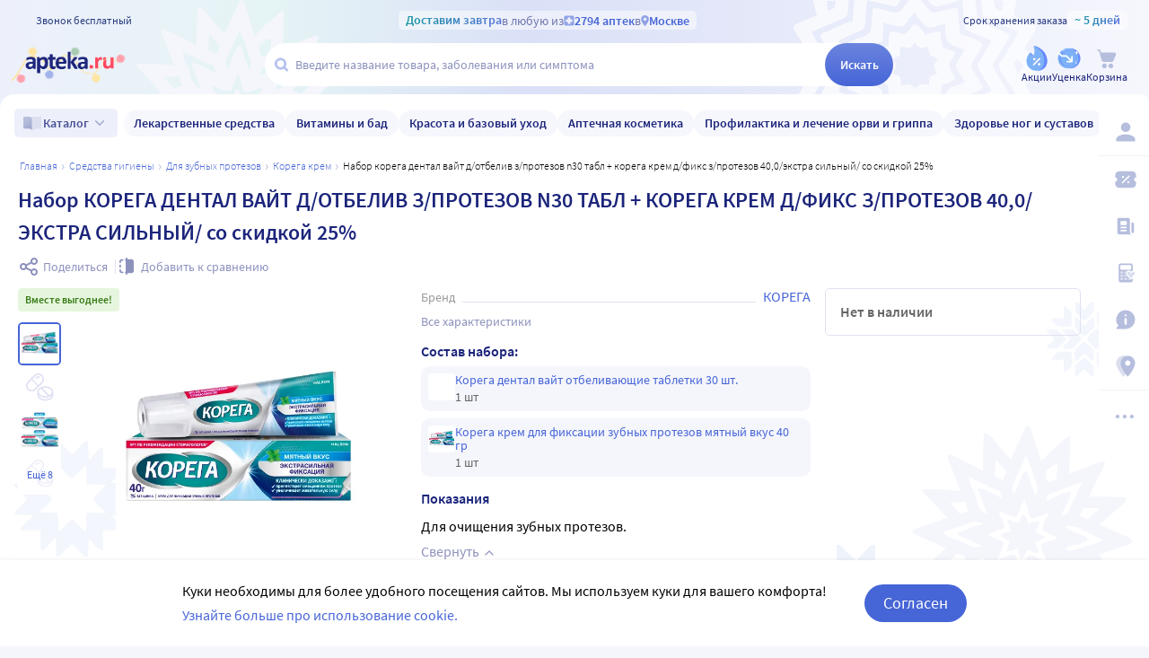

--- FILE ---
content_type: text/html;charset=utf-8
request_url: https://apteka.ru/product/nabor-korega-dental-vajt-dotbeliv-zprotezov-n30-tabl--korega-krem-dfiks-zprotezov-400ekstra-silnyj-so-skidkoj-25-6658c12dbf257a29632f3a21/
body_size: 98096
content:
<!doctype html><html lang="ru"><head><meta charset="utf-8"/><meta http-equiv="X-UA-Compatible" content="IE=edge"/><meta name="format-detection" content="telephone=no"/><style id="critical">body{background:#fff;color:#000;font-family:Source Sans Pro,sans-serif;font-size:100%;font-style:normal;font-weight:400;line-height:1.2}svg{fill:currentColor}.no-select{user-select:none}.rub{font-size:.9em}.h1,h1{color:#1c257b;font-size:1.5rem;font-weight:600;line-height:150%;margin:1rem 0}@media (max-width:800px){.h1,h1{font-size:1.125rem;line-height:27px}}.h2,h2{color:#1c257b;font-size:1.25rem;font-weight:600;line-height:150%;margin:1rem 0}@media (max-width:800px){.h2,h2{font-size:1.125rem}}.h3,h3{color:#1c257b;line-height:150%;margin:1rem 0}.h3,h3,h5{font-size:1rem;font-weight:600}p{margin:1em 0}.caption3{color:#999;font-size:12px;font-weight:400;line-height:16px}.link,a{background:none;color:#4665d7;cursor:pointer;outline:0;text-decoration:none;transition:color .25s ease-in-out}.link[aria-disabled=true],.link[aria-disabled],.link[disabled],a[aria-disabled=true],a[aria-disabled],a[disabled]{color:#ccc;cursor:not-allowed;pointer-events:none}a:not([href]){cursor:default}.link:hover,a:hover{color:#000}.link--accent{color:#8d92bd}.link--accent:hover{color:#4665d7}.link-dashed{border:dashed;border-width:0 0 1px}.link-dashed:hover{color:#000}.red{color:#ff465c}ul{margin:0;padding:0}ul li{list-style-type:none}ol{margin:0;padding:0}.unordered-list{margin:1em 0;padding:0 0 0 16px}.unordered-list li{list-style:disc outside}.unordered-list li::marker{color:#1c257b}.unordered-list li+li{margin-top:1em}.OrderedListItem{align-items:baseline;display:flex;flex-wrap:wrap;padding:20px 0}.OrderedListItem__flatPillIcon{fill:#9400d3!important}.OrderedListItem__number{align-items:flex-start;background:#f5f6fc;border-radius:24px;box-sizing:border-box;color:#8d92bd;flex:0 0 48px;font-size:24px;font-weight:600;height:48px;line-height:48px;text-align:center}.OrderedListItem__text{box-sizing:border-box;flex:0 0 calc(100% - 48px);padding-left:22px}.caption{color:#000}.caption,.caption-frame{font-size:14px;font-weight:300}.caption-frame{border:1px solid #e0e1f3;border-radius:10px;box-sizing:border-box;color:#333;display:inline-block;line-height:1.4;padding:6px 12px 7px}.ux-money{white-space:nowrap}.ux-money:after{content:"\00A0\20BD";display:inline-block;font-size:85%;margin:-.125em 0 0;vertical-align:middle}.ux-commas>span:after{content:"\002C\0020"}.ux-commas>span:last-child:after{content:none}.ux-commas>span:nth-last-child(2):after{content:"\0020\0438\00A0"}.ux-commas-only>span:after{content:"\002C\0020"}.ux-commas-only>span:last-child:after{content:none}.ux-commas-only>div{display:inline}.ux-commas-only>div:after{content:"\002C\0020"}.ux-commas-only>div:last-child:after{content:none}hr[data-label]{background:#fff none no-repeat 0 0;background-image:linear-gradient(180deg,transparent 8px,#e0e1f3 8px 9px,transparent 9px);border:0;display:block;font-size:.875rem;font-weight:400;height:16px;line-height:15px;margin:1rem 0;position:static;text-align:center}hr[data-label]:before{background-color:inherit;content:attr(data-label);display:inline-block;padding:0 .25rem}.apteka-logo{color:#1c257b;font-weight:900;white-space:nowrap}.apteka-logo i{color:#ff465c;font-style:normal}body,html{background:#f5f6fc;box-sizing:border-box;margin:0;min-height:100%;padding:0;width:100%}#detach-button-host{display:none!important}#app-container{display:contents}.body{background:linear-gradient(90deg,#edf0fb,#e5f4f5 23.56%,#dae0f7 46.15%,#f6f7fd);box-sizing:border-box;max-width:100%;min-height:100vh;min-width:320px;padding-left:env(safe-area-inset-left);padding-right:env(safe-area-inset-right);position:relative;width:100%}.body .ViewProductPage__panel>div{top:105px}@media (max-width:1024px){.body .ViewProductPage__panel>div{top:0}}@media (max-width:800px){.body .ViewProductPage__panel>div{top:unset}}.body .ProductPanel--headerHidden{transform:translateY(-105px)}@media (min-width:800px) and (max-width:1024px){.body .ProductPanel--headerHidden{transform:translateY(0)}}@media (max-width:1024px){.body--home-new-user .body__sidebar{z-index:6}}.body__new-home .body__sidebar>div{padding-top:0}.body__header{height:105px;left:0;pointer-events:none;position:sticky;top:0;width:100%;z-index:5}@media (max-width:1024px){.body__header--phone{height:116px}.body__header--phone+.body__wrapper .body__sidebar>div{padding-top:116px}}.body__header--home-new-user{height:60px}.body__header-logo{display:block;height:24px;padding:26px 0 0 20px;width:120px}.body__header-logo .icon{display:block;height:100%;width:100%}@media (max-width:1024px){.body__header-logo{padding:8px 0 8px 27px;width:80px}}.body__panel{bottom:0;height:0;left:50%;max-width:1800px;overflow:visible;position:fixed;transform:translateX(-50%);width:100%;z-index:4}@media (max-width:1024px){.body__panel{bottom:calc(3px + env(safe-area-inset-bottom));box-sizing:border-box;height:calc(56px + env(safe-area-inset-bottom));left:50%;transform:translateX(-50%);width:calc(100% - 36px);z-index:6}}.body__panel,.body__panel>div{align-items:flex-end;display:flex;flex-flow:row nowrap;justify-content:flex-end}@media (max-width:1024px){.body__panel,.body__panel>div{border-radius:16px;height:53px;min-height:53px}}.body__panel>div{align-items:flex-start;box-sizing:border-box;flex:0 0 auto;height:100vh;min-height:56px;min-width:56px;padding-top:105px}@media (max-width:1024px){.body__panel>div{align-items:flex-end;height:calc(56px + env(safe-area-inset-bottom));justify-content:flex-start;padding-top:0;width:100%}}@media (max-width:800px){.body__panel--yandexfix{bottom:56px}.body__panel--yandexfix:before{background:#fff;content:"";height:100%;position:absolute;top:100%;width:100%}}.body__footer{background:#fff;box-sizing:border-box;contain-intrinsic-size:320px 200px;content-visibility:auto;margin:0 auto;max-width:1800px;padding:0 56px 0 0;width:100%}@media (max-width:1024px){.body__footer{padding-bottom:56px;padding-right:0}}.body__wrapper{background:#fff;border-radius:16px 16px 0 0;box-sizing:border-box;display:grid;flex:1 0 auto;grid-template-areas:"catalog catalog" "notify notify" "sidebar content" "sidebar posters";grid-template-columns:auto 1fr;grid-template-rows:auto auto 1fr auto;margin:0 auto;max-width:1800px;min-height:100vh;overflow:visible;padding:16px 56px 0 0;position:relative;width:100%}@media (max-width:1024px){.body__wrapper{padding-right:0}}.body__content,.body__notify,.body__posters,.body__sidebar{box-sizing:border-box;min-width:0}.body__notify{grid-area:notify}.body__catalog{grid-area:catalog}.body__sidebar{grid-area:sidebar;padding-left:env(safe-area-inset-left)}.body__content{grid-area:content;overflow:visible;padding:0 20px 20px;position:relative}.body__content--home-new-user{background-color:#fff;padding-top:1px}.body__content-view{max-width:unset;width:100%}.body__posters{grid-area:posters;margin:1.5rem 20px 2rem}.body__notifies{align-items:flex-end;bottom:env(safe-area-inset-bottom);display:flex;flex-flow:column-reverse nowrap;gap:1rem .25rem;height:0;left:0;margin:0 32px 32px;position:fixed;right:0;z-index:4}.body__notifies>li{animation:anime-appear-right .5s ease-out 0s 1 forwards;max-width:100%}@media screen and (max-width:1024px){.body__notifies{margin:0 20px 58px;padding-bottom:8px}}@media screen and (max-width:800px){.body__notifies{margin-left:16px;margin-right:16px}}.BaseView{font-size:16px;margin:auto 0 0;min-height:calc(100vh - 75px);position:relative}@media (max-width:1024px){.BaseView{min-height:calc(100vh - 156px)}}.BaseView>.hilandero{left:50%;position:absolute;top:50%;transform:translate(-50%,-50%)}.BaseView__content{display:block}.BaseView__failure{padding:60px 20px 36px}.BaseView__title{display:inline;line-height:1.25;margin:0;vertical-align:baseline}.BaseView__title h1,.BaseView__title h2{margin:0}.BaseView__title .ItemRating{margin-right:.5em}.headingH4{color:#1c257b;display:block;font-size:1.125rem;font-weight:600;line-height:1.5;margin:0 0 .75rem}.SearchResultTitle h1{display:inline;margin:0 .75rem 0 0}.SearchResultTitle__count{color:grey;font-size:.75rem;vertical-align:1px;white-space:nowrap}.SearchResultTitle__found,.SearchResultTitle__not-found{display:inline-block;vertical-align:baseline}.SearchResultTitle__found{font-size:1rem}.SearchResultTitle__not-found{color:grey;font-size:.75rem;font-weight:400;margin-left:1em}.overlay-close{align-items:center;background-color:transparent;color:#9ea7ca;display:flex;height:60px;justify-content:center;position:absolute;right:0;top:0;transition:color .25s linear;width:60px;z-index:1}.overlay-close svg{height:22px;left:50%;position:absolute;top:50%;transform:translate(-50%,-50%);width:22px}.overlay-close:hover{color:#1c257b}.overlay-close:active{color:#000}sup.required{color:#ff465c;font-size:1.25rem;line-height:0;position:static;vertical-align:middle}sup.required:before{content:"\002A"}button,input{border:none}fieldset{border:0;margin:0;min-inline-size:auto;padding:0}.button{-webkit-tap-highlight-color:transparent;align-items:center;background:#4665d7;border:1px solid transparent;border-radius:31px;box-sizing:border-box;color:#fff;display:inline-flex;font-size:18px;height:42px;justify-content:center;outline:0!important;padding:0 20px;transition:.25s ease-in-out;transition-property:background-color,border-color,color}.button:hover{background-color:#1c257b;color:#fff}.button:active{background-color:#4665d7}.button-frame[aria-disabled],.button-frame[aria-disabled]:hover,.button-frame[disabled],.button-frame[disabled]:hover,.button.disabled,.button[aria-disabled],.button[aria-disabled]:hover,.button[disabled],.button[disabled]:hover{background-color:#e8e8e8;border-color:transparent;color:#9d9d9d;cursor:default}a.button[aria-disabled]{pointer-events:none}.button-light{background:#e0e1f3;color:#1c257b}.button-light:active,.button-light:hover{background-color:#8d92bd;color:#fff}.button-trans{background-color:transparent;color:#1c257b}.button-trans:hover{background-color:#f5f6fc;color:#4665d7}.button-trans:disabled{background-color:transparent}.button-light48{background-color:#f5f6fc;border-radius:1.5rem;color:#1c257b;height:3rem}.button-light48 .icon{height:1rem;margin:.125rem 0 0 .5rem;width:1rem}.button-light48:active,.button-light48:hover{background-color:#4665d7;color:#fff}.button-light48:disabled{background-color:#e8e8e8;border-color:transparent;color:#9d9d9d;cursor:default}.button-frame{background:transparent;border-color:#4665d7;color:#4665d7}.button--type2{background:#f5f6fc;border-radius:5px;box-sizing:border-box;color:#4665d7;cursor:pointer;font-size:16px;height:50px;width:100%}.button--type2:hover{background-color:#fff;border-color:#4665d7;color:#4665d7}.button-type3{align-items:center;background-color:transparent;border:1px solid transparent;border-radius:4px;cursor:pointer;display:inline-flex;font-size:16px;font-weight:600;height:48px;justify-content:center;line-height:1;min-width:108px;padding:0 14px;position:relative;text-decoration:none;transition:all .35s ease}.button-type3--primary{background-color:#4665d7;color:#fff}.button-type3--primary:hover{background-color:#1c257b}.button-type3--light{background-color:#ecf0fb;color:#4665d7}.button-type3--light:hover{background-color:#a3b2eb;color:#fff}.button-type3--secondary{background-color:#ff465c;color:#fff}.button-type3--secondary:hover{background-color:#cd0018}.button-type3--secondary-light{background-color:#fff2f4;color:#ff465c;font-weight:400}.button-type3--secondary-light:hover{background-color:#ff465c;color:#fff}.button-type3--primary-light{background-color:#9ea7ca;color:#fff}.button-type3--primary-light:hover{background-color:#9ea7ca}.button-type3--border-primary{background-color:#fff;border-color:#4665d7;color:#4665d7}.button-type3--border-primary:hover{background-color:#4665d7;border-color:#4665d7;color:#fff}.button-type3--border-secondary{background-color:#fff;border-color:#ff465c;color:#ff465c}.button-type3--border-secondary:hover{background-color:#ff465c;color:#fff}.button-type3__spinner{left:7px;position:absolute;top:50%;transform:translateY(-50%)}.button-type4{color:#1c257b}.button-type4:hover{color:#4665d7}.button--light36{background-color:#f5f6fc;border-radius:5px;color:#1c257b;font-size:.875rem;font-weight:600;height:2.25rem}.button--light36:hover{background-color:#9ea7ca;color:#fff}.button-cancel{background:none;color:#4665d7;font-size:1.125rem;line-height:1rem;margin:0;padding:.25rem .125rem;white-space:nowrap}.button-cancel .icon{color:#ff465c;height:.875rem;margin:0 .5rem 0 0;vertical-align:-1px;width:.875rem}.button-cancel:hover{color:#ff465c}.button--gradient{background:linear-gradient(129.55deg,#657fde 8.54%,#4665d7 72.61%);transition:background .35s ease}.button--gradient:hover{background:linear-gradient(180deg,#4665d7,#314797)}.icon{fill:currentColor;display:inline-block;height:24px;vertical-align:middle;width:24px}.icon--burn{stroke:currentColor}.SiteFooter{box-sizing:border-box;padding:0 1.25rem;position:relative;width:100%}.SiteFooter-inner{border-top:1px solid #e0e1f3;display:flex;justify-content:space-between;padding:30px 0 0}@media (max-width:1600px){.SiteFooter-inner{display:block}}.SiteFooter__info{align-items:flex-start;display:flex;flex:0 1 40%;flex-wrap:wrap;justify-content:space-between}.SiteFooter__heading{color:#666;font-size:1rem;font-weight:400;margin:0 0 .625rem;text-transform:uppercase}.SiteFooter__apps,.SiteFooter__socials{padding:10px}.SiteFooter__apps .AppStoresGroup{justify-content:flex-start}.SiteFooter__hotLine{padding:10px}.SiteFooter__hotLine address{margin-top:6px}.SiteFooter__hotLine address:first-of-type{margin-top:0}.SiteFooter__hotLine a{color:#4665d7;display:inline-block;font-size:18px;font-weight:600}.SiteFooter__menus{align-items:flex-start;display:flex;flex:0 1 50%;flex-wrap:wrap;justify-content:space-between}.SiteFooter__menus>div{box-sizing:border-box;flex:0 0 20%;padding:10px}@media (max-width:800px){.SiteFooter__menus>div{flex-basis:100%}}.SiteFooter__menus>div li+li{margin-top:12px}.SiteFooter__menus>div li a{color:#4665d7;font-size:14px}.SiteFooter__menus>div li a:hover{color:#1c257b}@media (max-width:1600px){.SiteFooter__menus{border-top:1px solid #e0e1f3;margin-top:20px;padding-top:20px}}.SiteFooter-bottom{align-items:flex-end;color:#8d92bd;display:flex;flex-flow:row wrap;font-size:.875rem;font-weight:300;justify-content:space-between;padding-bottom:29px}@media (max-width:1600px){.SiteFooter-bottom{padding-top:30px}}.SiteFooter-bottom-block{box-sizing:border-box;flex:0 0 30%;padding:.625rem}@media (max-width:800px){.SiteFooter-bottom-block{flex-basis:100%}}.SiteFooter-bottom-block p{margin:.4375rem 0 0}.SiteFooter__vacancies{align-items:center;background:linear-gradient(90deg,#217a93 -37.76%,#29afaf 57.34%,#38a689 177.05%);border-radius:17px;box-sizing:border-box;color:#fff!important;display:inline-flex;font-weight:600;gap:.25rem;height:34px;padding:0 .5rem 1px;white-space:nowrap}.SiteFooter__vacancies .icon{height:26px;width:26px}.SiteFooter__feedback{font-size:14px}.SiteFooter__ideas{display:inline-block;margin-top:12px}.SiteFooter__ideas .icon{height:14px;margin-right:6px;width:10px}.SitePanel{box-sizing:border-box;flex:0 0 auto;padding:16px 0}.SitePanel,.SitePanel>nav{align-items:flex-start;display:flex;flex-flow:column nowrap;justify-content:flex-start}.SitePanel>nav{border-bottom:1px solid rgba(0,0,0,.05);flex:0 0 auto;padding:0;width:100%}.SitePanel>nav>div{flex:inherit;width:inherit}.SitePanel .ButtonIcon{padding:0;text-align:left}.SitePanel .ButtonIcon__link{align-items:center;border-radius:5px;cursor:pointer;display:flex;padding:12px 16px;width:auto}@media screen and (max-width:1200px){.SitePanel .ButtonIcon__link{justify-content:flex-start}}.SitePanel .ButtonIcon__link:hover{background:#f6f7fd}.SitePanel .ButtonIcon-text{-webkit-line-clamp:2;-webkit-box-orient:vertical;color:inherit;display:-webkit-box;flex:0 1 auto;font-size:16px;max-width:100%;overflow:hidden;padding:0 0 0 16px;text-align:left;text-overflow:ellipsis;vertical-align:middle;white-space:nowrap;word-break:break-word}.SitePanel .ButtonIcon-icon{flex:0 0 auto}.SitePanel__apps{flex:0 0 auto;padding-bottom:8px;padding-top:16px;text-align:center;width:100%}@media screen and (max-width:1024px){.SitePanel__apps{padding-bottom:16px}}.SitePanel--right .SitePanel__apps{opacity:0;pointer-events:none;transition:opacity .25s ease}.SitePanel--headerHidden{transform:translateY(-75px)}.SitePanel--right{background-color:#fff;border-radius:10px;height:auto;position:relative;transition:all .25s ease;width:56px}.SitePanel--right:after{bottom:33px;color:#b6bede;content:"\2026";flex:0 0 auto;font-size:24px;font-weight:900;height:32px;margin:0;pointer-events:none;position:absolute;right:0;text-align:center;transition:opacity .25s;width:100%}.SitePanel--right:not([aria-expanded]):hover,.SitePanel--right[aria-expanded]{box-shadow:0 8px 18px 0 rgba(0,0,0,.05);width:277px}.SitePanel--right:not([aria-expanded]):hover:after,.SitePanel--right[aria-expanded]:after{opacity:0}.SitePanel--right:not([aria-expanded]):hover .SitePanel__apps,.SitePanel--right[aria-expanded] .SitePanel__apps{opacity:1;pointer-events:auto;transition:opacity .1s ease}.SitePanel--bottom{align-items:normal;box-shadow:none;flex-direction:row;height:calc(56px + env(safe-area-inset-bottom));padding:0;width:100%}@media (max-width:1024px){.SitePanel--bottom{height:55px}}.SitePanel--bottom>nav{align-items:center;border-bottom:0;flex:1 1 auto;flex-direction:row-reverse;justify-content:space-evenly;padding-bottom:0;width:auto}.SitePanel--bottom>nav+nav{margin-top:0}.SitePanel--bottom>nav>div{flex:0 0 auto}.SitePanel--bottom>nav>div+div{margin:0}.SitePanel--bottom .ButtonIcon-text{display:none}.SitePanel .bottomPanelExp{display:flex;flex-grow:1;height:100%}.SitePanel .bottomPanelExp__item{align-items:center;background-color:hsla(0,0%,100%,.99);box-shadow:0 8px 18px 0 rgba(0,0,0,.1);display:flex;flex-grow:1;width:0}.SitePanel .bottomPanelExp__item--left{border-radius:16px 8px 0 16px}.SitePanel .bottomPanelExp__item--right{border-radius:8px 16px 16px 0}.SitePanel .bottomPanelExp__item--right .HeaderUserButton--lk-btn .ButtonIcon-text{display:none}.SitePanel .bottomPanelExp__item .ButtonIcon,.SitePanel .bottomPanelExp__item .HeaderUserButton{align-items:center;display:flex;flex-grow:1;height:100%;justify-content:center}.SitePanel .bottomPanelExp__item .ButtonIcon__link{align-items:center;display:flex;flex-direction:column;height:100%;justify-content:center;width:100%}.SitePanel .bottomPanelExp__item .ButtonIcon-icon{height:28px;width:28px}.SitePanel .bottomPanelExp__item .ButtonIcon-text{display:block;font-size:10px;padding:0}@media (max-width:1024px){.SitePanel .bottomPanelExp__item .ButtonIcon__link{padding:0}.SitePanel .bottomPanelExp__item .ButtonIcon__link:hover{background-color:transparent}}.SitePanel .bottomPanelExp__centerItem{flex-grow:0;flex-shrink:0;position:relative;width:52px}.SitePanel .bottomPanelExp__centerItemTransition{background-image:url("data:image/svg+xml;charset=utf-8,%3Csvg xmlns='http://www.w3.org/2000/svg' width='52' height='29' fill='none'%3E%3Cpath fill='%23fff' fill-opacity='.99' d='M52 29H0V0h.096C1.152 14.016 11.002 25 23 25h6c11.998 0 21.848-10.984 22.904-25H52z'/%3E%3C/svg%3E");bottom:0;font-size:0;height:29px;left:0;position:absolute;width:52px}.SitePanel.SitePanel--headerHidden{transform:translateY(-105px)}.SiteHeaderLight{background:linear-gradient(90deg,#edf0fb,#e5f4f5 23.56%,#dae0f7 46.15%,#f6f7fd);box-sizing:border-box;height:100%;padding:12px 0 7px;pointer-events:auto}@media (max-width:800px){.SiteHeaderLight{padding:12px 0 7px}}.SiteHeaderLight[aria-hidden]{content-visibility:hidden}.SiteHeaderLight--sticky{transition:transform .25s}.SiteHeaderLight__main{align-items:center;box-sizing:border-box;display:flex;gap:10px;height:52px;justify-content:space-between;margin:13px auto 0;max-width:1800px;padding:0 24px}@media (max-width:1200px){.SiteHeaderLight__main{height:43px}}@media (max-width:800px){.SiteHeaderLight__main{padding:0 8px}}.SiteHeaderLight__main .HeaderLogo{flex:none;width:128px}.SiteHeaderLight__main .ButtonIcon-text{color:#1c257b;transition:color .2s ease}.SiteHeaderLight__main .ButtonIcon-text:hover{color:#4665d7}.SiteHeaderLight__center{flex:1}.SiteHeaderLight__rightContainer{align-items:center;display:flex;gap:16px;justify-content:flex-end}.SiteHeaderLight__phoneMain{align-items:center;background:hsla(0,0%,100%,.3);color:#273a81;display:flex;font-size:12px;font-weight:400;gap:8px;justify-content:center;line-height:1.5;margin-bottom:-7px;margin-top:6px;width:100%}.SiteHeaderLight__phoneMain a{font-size:14px;font-weight:600;text-decoration:none}.SiteHeaderLight__newButton .ButtonIcon-icon{transition:filter .2s ease}.SiteHeaderLight__newButton:hover .ButtonIcon-icon{filter:brightness(.9)}.SiteHeaderTop{align-items:center;box-sizing:border-box;color:#273a81;display:flex;font-size:12px;gap:10px;justify-content:space-between;margin:0 auto;max-width:1800px;padding:0 24px;position:relative;white-space:nowrap;z-index:1}@media (max-width:1200px){.SiteHeaderTop{z-index:unset}}@media (max-width:800px){.SiteHeaderTop{gap:8px;padding:0 8px;position:static}}.SiteHeaderTop .HeaderLogo{height:21px;max-width:95px}.SiteHeaderTop__gradient{background-clip:text;-webkit-background-clip:text;background-image:linear-gradient(90deg,#1998a3 .46%,#5874db 100.46%);color:transparent;font-size:14px;font-weight:600;line-height:21px}.SiteHeaderTop__highlight{align-items:center;background-color:hsla(0,0%,100%,.5);border-radius:5px;box-sizing:border-box;display:inline-flex;gap:8px;max-width:100%;padding:0 8px}@media (max-width:800px){.SiteHeaderTop__highlight{gap:2px}}.SiteHeaderTop__link,.SiteHeaderTop__phone,.SiteHeaderTop__shelfLife{align-items:center;display:inline-flex}.SiteHeaderTop__phone{gap:8px}.SiteHeaderTop__shelfLife{gap:10px}.SiteHeaderTop__link{color:#4665d7;cursor:pointer;font-weight:600;gap:4px;transition:color .2s ease}.SiteHeaderTop__link:hover{color:#3f5bc1}.SiteHeaderTop__link:hover .icon{color:#5874db}.SiteHeaderTop__city{overflow:hidden}@media (max-width:800px){.SiteHeaderTop__city{gap:2px}}.SiteHeaderTop__city>span{display:inline-block;overflow:hidden;text-overflow:ellipsis}.SiteHeaderTop__delivery{color:rgba(28,37,123,.6);flex:1;font-size:14px;text-align:center;width:0}.SiteHeaderTop__delivery .icon{color:#90a3e7;flex:none;height:12px;transition:color .2s ease;width:12px}.SiteHeaderTop__delivery .icon--pin_full{width:9px}@keyframes button-counter-pulse{25%{box-shadow:0 0 0 12px currentColor;transform:scale(2) translate(-7px,5px)}}@keyframes button-icon-dropdown-appear{0%{opacity:0;transform:translateY(36px)}}.ButtonIcon{position:relative;text-align:center;white-space:nowrap}.ButtonIcon-icon{align-items:center;display:inline-flex;flex-direction:column;height:28px;position:relative;vertical-align:middle;width:28px}.ButtonIcon-icon .icon{color:#b6bede;height:100%;transition:color .2s ease;width:100%}.ButtonIcon-icon>small{flex:0 0 auto;font-size:.75rem;font-weight:700;line-height:.875rem}.ButtonIcon-icon .ButtonIcon__counter{animation:button-counter-pulse 0s ease-in-out .125s backwards;background-color:#4665d7;border:1px solid #f5f6fc;border-radius:12px;box-sizing:border-box;color:rgba(70,101,215,.2);height:17px;margin:-5px -9px;min-width:20px;position:absolute;right:0;top:0}.ButtonIcon-icon .ButtonIcon__counter:after{color:#fff;content:attr(data-count);display:block;font-size:12px;font-weight:700;line-height:15px;text-align:center}.ButtonIcon-icon .ButtonIcon__counter.animated{animation-duration:.875s}.ButtonIcon-icon .ButtonIcon__counter--green{background-color:#26803f;color:rgba(38,128,63,.2)}.ButtonIcon-icon .ButtonIcon__counter--red{background-color:#ff465c;color:rgba(255,70,92,.2)}.ButtonIcon-icon .ButtonIcon__counter--gray{background-color:#999;color:hsla(0,0%,60%,.2)}.ButtonIcon-text{color:#8d92bd;display:block;font-size:12px;white-space:normal}.ButtonIcon__icon{flex:0 1 auto}.ButtonIcon__link{color:#1c257b;cursor:pointer;margin:0 auto;padding:0;position:relative;width:24px}.ButtonIcon__link:not([href]){cursor:pointer}.ButtonIcon__link:hover{color:#4665d7}.ButtonIcon:hover .ButtonIcon-icon .icon{color:#739fca}.ButtonIcon:hover .ButtonIcon-icon .icon--nav_favorite_new{color:#ff465c}.ButtonIcon-dropdown{animation:button-icon-dropdown-appear .333s ease 0s;animation-fill-mode:backwards;backdrop-filter:saturate(150%) blur(16px);background:hsla(0,0%,100%,.66);border-radius:5px;box-shadow:0 0 5px rgba(0,0,0,.3);box-sizing:border-box;margin:10px -46px 0 0;max-height:unset;min-width:180px;position:absolute;right:100%;text-align:left;top:100%;white-space:normal;z-index:1}.ButtonIcon-dropdown:before{border-color:#fff #fff transparent transparent;border-style:solid;border-width:8px;box-shadow:2px -2px 4px -2px rgba(0,0,0,.3);content:"";display:block;height:0;margin:-8px 16px 0 0;position:absolute;right:0;top:0;transform:rotate(-45deg);width:0}.ButtonIcon-dropdown>div{-ms-overflow-style:none;background:inherit;border-radius:inherit;max-height:inherit;overflow:hidden;overflow-y:auto;overscroll-behavior:contain;position:relative;scrollbar-width:none}.ButtonIcon-dropdown>div::-webkit-scrollbar{display:none}@keyframes SearchBox-history-appear{0%{transform:translateY(40px)}to{transform:translateY(0)}}.SearchBox{align-items:center;display:flex;flex-flow:row nowrap;position:relative;z-index:1}.SearchBox[data-active]{z-index:6}.SearchBox .SearchBox__darkness{z-index:auto}.SearchBox:hover .SearchBox__input-icon .icon{color:#b5c1ef}.SearchBox__scanner{flex:0 0 auto;margin:0}.SearchBox__scanner .icon{color:#b5c1ef}.SearchBox__scanner button{background:transparent;color:#1c257b;padding:.75rem .125rem .75rem .75rem}.SearchBox__scanner button:active{color:#4665d7}.SearchBox__input{align-items:center;background:transparent;border-radius:100px;display:flex;flex:1 1 100%;flex-flow:row nowrap;height:48px;justify-content:flex-start;position:relative;transition:box-shadow .3s}@media (max-width:1024px){.SearchBox__input{height:40px}}.SearchBox__input>div{align-items:center;background:#fff;border-radius:inherit;border-bottom-right-radius:0;border-right-width:0;border-top-right-radius:0;box-sizing:border-box;display:flex;flex:1 1 100%;flex-flow:row nowrap;height:100%;justify-content:flex-start}.SearchBox__input-icon{align-items:center;color:#1c257b;cursor:text;display:inline-flex;flex:0 0 34px;height:100%;text-align:center}.SearchBox__input-icon>.icon{color:#b5c1ef;display:block;flex-grow:0;flex-shrink:0;height:20px;margin:-1px 0 0 8px;width:20px}.SearchBox__input-tags{margin:0 6px 0 0;padding:2px}.SearchBox__input-input{align-self:stretch;flex:1 1 100%;position:relative}.SearchBox__input-input>input{background:transparent;box-sizing:border-box;font-size:16px;height:100%;overflow:hidden;padding:0 20px 1px 0;position:relative;text-overflow:ellipsis;width:100%}.SearchBox__input-input>input::placeholder{color:#8d92bd;display:inline-block}.SearchBox__input-input>input:placeholder-shown{font-size:14px;padding-right:.125rem}.SearchBox__input-input>input[type=search]::-webkit-search-cancel-button{display:none}.SearchBox__input-input>input[disabled]{color:#a9a9a9;left:0;padding-left:inherit;position:absolute;top:0}@media (max-width:1024px){.SearchBox__input-input{padding-left:1rem}}.SearchBox__input-reset,.SearchBox__input-speech{background:none;color:#9ea7ca;flex:0 0 auto;height:100%;left:-20px;padding:0;position:relative;width:38px}.SearchBox__input-reset>.icon,.SearchBox__input-speech>.icon{height:14px;margin-top:-3px;width:14px}.SearchBox__input-speech{height:auto;width:auto}.SearchBox__input-submit{background:linear-gradient(180deg,#6b84df,#4665d7);border-bottom-left-radius:0;border-top-left-radius:0;border-radius:100px;color:#fff;flex:0 0 auto;font-size:14px;font-weight:600;height:100%;margin:0 0 0 -20px;padding:0;transition:background .2s ease;width:76px}.SearchBox__input-submit[aria-busy]{background-color:#9ea7ca;color:#ccc;pointer-events:none}.SearchBox__input-submit:hover{background:linear-gradient(180deg,#4665d7,#314797)}.SearchBox__input-submit .icon{height:20px;width:20px}@media (max-width:1024px){.SearchBox__input-submit{width:40px}}.SearchBox__input:hover,.SearchBox__input[aria-active]{box-shadow:2px 4px 6px rgba(0,0,0,.1),-1px -1px 5px rgba(0,0,0,.05)}.SearchBox__input:hover .SearchBox__input-icon>.icon,.SearchBox__input[aria-active] .SearchBox__input-icon>.icon{color:#4665d7}.SearchBox__input:hover .SearchBox__input-input>input::placeholder,.SearchBox__input[aria-active] .SearchBox__input-input>input::placeholder{color:#4665d7}.SearchBox__darkness{animation:anime-fade .25s ease 0s 1 reverse forwards;background:rgba(0,0,0,.5);bottom:0;height:200vh;left:0;position:fixed;right:0;top:50vh;transform:translateY(-50%);z-index:5}.SearchBox__suggests{animation:SearchBox-history-appear .33s ease-out 0s 1 backwards;left:0;margin-top:12px;position:absolute;right:0;top:100%}.SearchBox__modal{align-items:center;backdrop-filter:saturate(125%) blur(10px);background:rgba(0,0,0,.25);background-image:radial-gradient(transparent,rgba(0,0,0,.5));bottom:0;display:flex;flex-flow:column nowrap;justify-content:center;left:0;position:fixed;right:0;top:0;z-index:6}.SearchBox__hintsForSearchExp{gap:4px;left:0;max-width:calc(100% - 30px);overflow:hidden;position:absolute;text-overflow:ellipsis;top:50%;transform:translateY(-50%)}@media (max-width:1024px){.SearchBox__hintsForSearchExp{display:none}}.SearchBox__hintsForSearchExp>div>ul{flex-wrap:nowrap;gap:4px}.SearchBox__hintsForSearchExp ul li a{background-color:transparent;color:#90a3e7;font-size:12px;font-weight:600;overflow:initial;position:relative;transition:all .2s ease}.SearchBox__hintsForSearchExp ul li a:before{background-color:rgba(144,163,231,.4);bottom:0;content:"";height:1px;left:50%;position:absolute;transform:translateX(-50%);width:calc(100% - 8px)}.SearchBox__hintsForSearchExp ul li a:hover{background-color:#f6f7fd}.SearchBox__hintsForSearchExp ul li a:hover:before{display:none}.SearchBox__bottomActivateBtn{background-color:hsla(0,0%,100%,.99);border-radius:50%;bottom:calc(14px + env(safe-area-inset-bottom));cursor:pointer;display:none;height:42px;left:50%;position:fixed;transform:translateX(-50%);transition:all .2s ease;width:42px;z-index:6}@media (max-width:1024px){.SearchBox__bottomActivateBtn{display:block}}.SearchBox__bottomActivateBtn .icon{color:#9ea4ca;height:20px;left:50%;position:absolute;top:50%;transform:translate(-50%,-50%);transition:all .2s ease;width:20px}.SearchBox__bottomActivateBtn--active{background:linear-gradient(180deg,#6b84df,#4665d7)}.SearchBox__bottomActivateBtn--active .icon{color:#fff}.HeaderCity{align-items:center;background:none;color:#1c257b;display:flex;flex-flow:row nowrap;font-weight:600;height:1.5rem;margin:0;overflow:hidden;padding:0;transition:color .3s ease;white-space:nowrap}.HeaderCity:hover{color:#4665d7}.HeaderCity>.icon{flex:0 0 auto;height:100%;margin:0 .25rem 0 0;width:1.5rem}.HeaderCity>span{flex:1 1 100%;overflow:hidden;text-overflow:ellipsis}.HeaderCity>span:first-letter{text-transform:uppercase}.HeaderCity--undefined{color:#9ea7ca}.HeaderLogo{display:block;text-align:center}.HeaderLogo .icon,.HeaderLogo .link{display:block;width:100%}.HeaderLogo img,.HeaderLogo picture{display:inline-block;max-width:100%}.HeaderLogo .icon--logo{width:95px}.HintsToSearch{align-items:flex-start;display:flex;flex-flow:row nowrap;font-size:12px;gap:0 .5rem;height:auto;justify-content:flex-start;overflow:hidden}.HintsToSearch>span{color:#8d92bd;flex:0 0 auto;line-height:14px;padding:1px 0 0}.HintsToSearch>div{flex:0 1 100%}.HintsToSearch>div>ul{display:flex;flex-flow:row wrap;gap:.5rem;max-height:1.5em}.HintsToSearch>div>ul,.HintsToSearch>div>ul li{list-style:none;margin:0;padding:0}.HintsToSearch>div>ul>li{flex:0 1 auto}.HintsToSearch a{background-color:rgba(70,101,215,.05);border-radius:4px;display:block;line-height:16px;overflow:hidden;padding:0 4px;text-decoration:none;transition:background-color .25s ease-in-out 0s,color .25s ease-in-out 0s;white-space:nowrap}.HintsToSearch a:hover{background-color:rgba(70,101,215,.2);color:#1c257b}@keyframes sidebarFadeIn{0%{opacity:0}}.body__sidebar{animation:sidebarFadeIn .25s ease-out 0s backwards;background:#fff;position:relative;width:250px;z-index:2}.body__sidebar,.sidebar{box-sizing:border-box;height:100%}.SidebarCatalog__parent>a{align-items:center;border-radius:0 5px 5px 0;display:flex;flex-flow:row nowrap;font-size:.875rem;line-height:1.2;padding:.5rem 1rem .5rem .25rem}.SidebarCatalog__parent>a .icon--arrow_right{flex:0 0 auto;margin:0 -1px 0 -5px;transform:scaleX(-1)}.SidebarCatalog__parent>a:hover{background-color:#f5f6fc}.SidebarCatalog__list{padding-left:.625rem}.SidebarCategoriesList ul{list-style:none;margin:0;padding:0}.SidebarCategoriesList a{align-items:center;border-radius:5px;color:#8d92bd;display:flex;flex-flow:row nowrap;font-size:14px;justify-content:flex-start;line-height:21px;padding:.5rem .75rem;transition:color .25s ease-in-out 0s;transition-property:color,background-color,border-color}.SidebarCategoriesList a:hover{background-color:#f5f6fc;color:#4665d7}.SidebarCategoriesList a[aria-selected]{color:#1c257b;font-weight:600;pointer-events:none}</style><script defer="defer" src="https://static.apteka.ru/site/client/js/main.a99797a31c6ff83dea65.js"></script><script defer="defer" src="https://static.apteka.ru/site/client/js/critical.a99797a31c6ff83dea65.js"></script><link href="https://static.apteka.ru/site/client/css/chunk1.a99797a31c6ff83dea65.css" rel="stylesheet"/><link href="https://static.apteka.ru/site/client/css/chunk2.a99797a31c6ff83dea65.css" rel="stylesheet"/><link href="https://static.apteka.ru/site/client/css/chunk3.a99797a31c6ff83dea65.css" rel="stylesheet"/>
<!--[--><!--APP-HEAD--><link rel="icon" href="/static/favicon.ico" sizes="any"><link rel="icon" href="/static/favicon.svg" type="image/svg+xml"><link rel="apple-touch-icon" href="/static/apple-touch-icon.png"><!----><link rel="preconnect" href="https://www.googletagmanager.com"><!--[--><!--[--><link rel="preconnect" href="https://api.apteka.ru" crossorigin=""><link rel="dns-prefetch" href="https://api.apteka.ru"><!--]--><!--[--><link rel="preconnect" href="https://images.apteka.ru" crossorigin=""><link rel="dns-prefetch" href="https://images.apteka.ru"><!--]--><!--[--><link rel="preconnect" href="https://static.apteka.ru" crossorigin=""><link rel="dns-prefetch" href="https://static.apteka.ru"><!--]--><!--]--><title>Набор КОРЕГА ДЕНТАЛ ВАЙТ Д/ОТБЕЛИВ З/ПРОТЕЗОВ N30 ТАБЛ + КОРЕГА КРЕМ Д/ФИКС З/ПРОТЕЗОВ 40,0/ЭКСТРА СИЛЬНЫЙ/ со скидкой 25% - цена 0 руб., купить в интернет аптеке в Москве Набор КОРЕГА ДЕНТАЛ ВАЙТ Д/ОТБЕЛИВ З/ПРОТЕЗОВ N30 ТАБЛ + КОРЕГА КРЕМ Д/ФИКС З/ПРОТЕЗОВ 40,0/ЭКСТРА СИЛЬНЫЙ/ со скидкой 25%, инструкция по применению</title><meta name="viewport" content="width=device-width, height=device-height, user-scalable=no, viewport-fit=cover, initial-scale=1.0, maximum-scale=5.0, minimum-scale=1.0"><meta name="description" content="✅ Купить Набор КОРЕГА ДЕНТАЛ ВАЙТ Д/ОТБЕЛИВ З/ПРОТЕЗОВ N30 ТАБЛ + КОРЕГА КРЕМ Д/ФИКС З/ПРОТЕЗОВ 40,0/ЭКСТРА СИЛЬНЫЙ/ со скидкой 25% по цене 0 руб. в интернет аптеке в Москве, всегда в наличии, ✅ инструкция по применению Набор КОРЕГА ДЕНТАЛ ВАЙТ Д/ОТБЕЛИВ З/ПРОТЕЗОВ N30 ТАБЛ + КОРЕГА КРЕМ Д/ФИКС З/ПРОТЕЗОВ 40,0/ЭКСТРА СИЛЬНЫЙ/ со скидкой 25% на Apteka.ru. Только сертифицированные лекарства, ✅ доставка в любую аптеку в Москве круглосуточно."><meta name="keywords" content="Набор КОРЕГА ДЕНТАЛ ВАЙТ Д/ОТБЕЛИВ З/ПРОТЕЗОВ N30 ТАБЛ + КОРЕГА КРЕМ Д/ФИКС З/ПРОТЕЗОВ 40,0/ЭКСТРА СИЛЬНЫЙ/ со скидкой 25% цена купить Москва инструкция по применению отзывы интернет аптека"><meta name="robots" content="noindex, follow, max-image-preview:large"><!----><meta property="og:description" content="✅ Купить Набор КОРЕГА ДЕНТАЛ ВАЙТ Д/ОТБЕЛИВ З/ПРОТЕЗОВ N30 ТАБЛ + КОРЕГА КРЕМ Д/ФИКС З/ПРОТЕЗОВ 40,0/ЭКСТРА СИЛЬНЫЙ/ со скидкой 25% по цене 0 руб. в интернет аптеке в Москве, всегда в наличии, ✅ инструкция по применению Набор КОРЕГА ДЕНТАЛ ВАЙТ Д/ОТБЕЛИВ З/ПРОТЕЗОВ N30 ТАБЛ + КОРЕГА КРЕМ Д/ФИКС З/ПРОТЕЗОВ 40,0/ЭКСТРА СИЛЬНЫЙ/ со скидкой 25% на Apteka.ru. Только сертифицированные лекарства, ✅ доставка в любую аптеку в Москве круглосуточно."><meta property="og:title" content="Набор КОРЕГА ДЕНТАЛ ВАЙТ Д/ОТБЕЛИВ З/ПРОТЕЗОВ N30 ТАБЛ + КОРЕГА КРЕМ Д/ФИКС З/ПРОТЕЗОВ 40,0/ЭКСТРА СИЛЬНЫЙ/ со скидкой 25% - цена 0 руб., купить в интернет аптеке в Москве Набор КОРЕГА ДЕНТАЛ ВАЙТ Д/ОТБЕЛИВ З/ПРОТЕЗОВ N30 ТАБЛ + КОРЕГА КРЕМ Д/ФИКС З/ПРОТЕЗОВ 40,0/ЭКСТРА СИЛЬНЫЙ/ со скидкой 25%, инструкция по применению"><meta property="og:image" content="https://images.apteka.ru/medium_95c19750-2960-4b0d-b96d-32a0ad793cef.png"><meta property="og:url" content="https://apteka.ru/product/nabor-korega-dental-vajt-dotbeliv-zprotezov-n30-tabl--korega-krem-dfiks-zprotezov-400ekstra-silnyj-so-skidkoj-25-6658c12dbf257a29632f3a21/"><meta property="og:type" content="website"><meta property="og:image:secure_url" content="https://images.apteka.ru/medium_95c19750-2960-4b0d-b96d-32a0ad793cef.png"><meta property="og:image:alt" content="Apteka.ru"><meta property="og:image:type" content="image/png"><meta property="og:image:width" content="600"><meta property="og:image:height" content="600"><meta name="zen-verification" content="uvlHo9MeUooFYnechabPXqkeiEJmrOtXWUT7AmzOJcgjieswnnRNC9fg99hq3wGH"><meta name="yandex-verification" content="aa9fa5d848caa475"><meta name="google-site-verification" content="tix4i8mFs1b0MSssPppIEJaaVxR5gudXnkqJDS_qmsA"><link rel="canonical" href="https://apteka.ru/product/nabor-korega-dental-vajt-dotbeliv-zprotezov-n30-tabl--korega-krem-dfiks-zprotezov-400ekstra-silnyj-so-skidkoj-25-6658c12dbf257a29632f3a21/"><!----><!----><link rel="image_src" href="https://images.apteka.ru/medium_95c19750-2960-4b0d-b96d-32a0ad793cef.png"><!--[--><script type="application/ld+json">{"@context":"https://schema.org","@type":"ImageObject","contentUrl":"https://images.apteka.ru/original_8000a0ba-1748-430e-8886-765b891522a3.webp","name":"Набор КОРЕГА ДЕНТАЛ ВАЙТ Д/ОТБЕЛИВ З/ПРОТЕЗОВ N30 ТАБЛ + КОРЕГА КРЕМ Д/ФИКС З/ПРОТЕЗОВ 40,0/ЭКСТРА СИЛЬНЫЙ/ со скидкой 25%","description":"Корега отбеливающие таблетки для очищения зубных протезов - средство для ежедневного очищения, которое помогает сохранить первоначальную белизну ваших зубных протезов. В комплекте поставки содержится 30 штук таблеток. Таблетки за 3 минуты на 99,9% уменьшают число бактерий, вызывающих неприятный запах изо рта, и помогают сохранить исходную белизну Вашего зубного протеза. Использование препарата очень простое:\n1. Положите таблетку в стакан с теплой (не горячей) водой, чтобы полученный раствор полностью покрывал зубной протез. 2. Замочите зубной протез на 3 минуты. 3. Почистите протез мягкой зубной щеткой с использованием раствора. 4. Тщательно ополосните протез проточной водой. 5. Раствор, оставшийся после использования, следует немедленно вылить.\nКорега – это известный бренд в сфере здравоохранения и эффективный инструмент в борьбе за здоровье зубов и полости рта."}</script><!--]--><!--/APP-HEAD--><!--]-->
<script>window.__INITIAL_STATE__ = {"provinceCity":null,"selectedCity":{"id":"5e57803249af4c0001d64407","name":"Москва","prepositionalName":"Москве","state":"Москва","url":"moskva","centerCoords":{"latitude":55.73894636005726,"longitude":37.60922701539012},"areaRectangle":{"leftTopPoint":{"latitude":55.96399955,"longitude":37.268181},"rightBottomPoint":{"latitude":55.47877745,"longitude":37.980431}},"autoDestCount":2794,"regBodyAddress":"141400, ОБЛАСТЬ МОСКОВСКАЯ, ГОРОД ХИМКИ, ШОССЕ ВАШУТИНСКОЕ, 22","regBodyUid":"0032e72b-71f2-40ff-b457-13cd03af6422","nearCities":null,"deliveryDates":[{"shipTimeStart":"2026-01-17T23:00:00Z","shipTimeEnd":"2026-01-18T15:00:00Z","deadline":"2026-01-17T19:00:00Z"},{"shipTimeStart":"2026-01-18T02:00:00Z","shipTimeEnd":"2026-01-19T13:00:00Z","deadline":"2026-01-17T20:00:00Z"},{"shipTimeStart":"2026-01-18T06:00:00Z","shipTimeEnd":"2026-01-18T13:00:00Z","deadline":"2026-01-17T22:00:00Z"}],"forceProvince":true},"selectedShop":null,"ssrContext":{"env":{"API_INTERNAL_ENDPOINT":"http://api-bot:5001","SITE_ENVIRONMENT":"prod","API_EXTERNAL_ENDPOINT":"https://api.apteka.ru","SITE_KIND":"bot"},"origin":"https://apteka.ru","userAgent":"Mozilla/5.0 (Macintosh; Intel Mac OS X 10_15_7) AppleWebKit/537.36 (KHTML, like Gecko) Chrome/131.0.0.0 Safari/537.36; ClaudeBot/1.0; +claudebot@anthropic.com)","url":"/product/nabor-korega-dental-vajt-dotbeliv-zprotezov-n30-tabl--korega-krem-dfiks-zprotezov-400ekstra-silnyj-so-skidkoj-25-6658c12dbf257a29632f3a21/","host":"apteka.ru","httpStatus":null,"robot":"Mozilla/5.0 (Macintosh; Intel Mac OS X 10_15_7) AppleWebKit/537.36 (KHTML, like Gecko) Chrome/131.0.0.0 Safari/537.36; ClaudeBot/1.0; +claudebot@anthropic.com)","assistantShown":false,"isTech":true,"headers":{"Accept":"text/html,application/xhtml+xml,application/xml;q=0.9,image/webp,image/apng,*/*;q=0.8,application/signed-exchange;v=b3;q=0.9","Accept-Encoding":"gzip, deflate, br","User-Agent":"Mozilla/5.0 (Macintosh; Intel Mac OS X 10_15_7) AppleWebKit/537.36 (KHTML, like Gecko) Chrome/131.0.0.0 Safari/537.36; ClaudeBot/1.0; +claudebot@anthropic.com)","Tx-Tls-Proto":"TLSv1.3","Tx-Tls-Cipher":"TLS_AES_128_GCM_SHA256"},"clientIp":"3.139.65.203","trace":[]},"userAgentMobile":false,"vitamins":null,"vitaminsLoading":false,"prefetch":{},"robot":"Mozilla/5.0 (Macintosh; Intel Mac OS X 10_15_7) AppleWebKit/537.36 (KHTML, like Gecko) Chrome/131.0.0.0 Safari/537.36; ClaudeBot/1.0; +claudebot@anthropic.com)","surveyModal":false,"progressiveDiscountPopup":false,"progressiveDiscount":null,"progressiveRecipe":false,"prescriptionsPopup":false,"loading":false,"windowWidthType":"Laptop","catalogOverlayIsVisible":false,"referralPopup":false,"bannerClaimPopupId":null,"devHost":false,"medHost":true,"cacheloth":[],"errorPage":null,"yandexPanel":false,"utmMarks":null,"clientInfo":null,"stop410":false,"settings":{"preferences":{"referralProgramParentReward":100,"firstOrderDiscount":0,"supportPhone":"8 800 700 88 88"}},"newCatalogModal":false,"head":{"title":"Набор КОРЕГА ДЕНТАЛ ВАЙТ Д/ОТБЕЛИВ З/ПРОТЕЗОВ N30 ТАБЛ + КОРЕГА КРЕМ Д/ФИКС З/ПРОТЕЗОВ 40,0/ЭКСТРА СИЛЬНЫЙ/ со скидкой 25% - цена 0 руб., купить в интернет аптеке в Москве Набор КОРЕГА ДЕНТАЛ ВАЙТ Д/ОТБЕЛИВ З/ПРОТЕЗОВ N30 ТАБЛ + КОРЕГА КРЕМ Д/ФИКС З/ПРОТЕЗОВ 40,0/ЭКСТРА СИЛЬНЫЙ/ со скидкой 25%, инструкция по применению","description":"✅ Купить Набор КОРЕГА ДЕНТАЛ ВАЙТ Д/ОТБЕЛИВ З/ПРОТЕЗОВ N30 ТАБЛ + КОРЕГА КРЕМ Д/ФИКС З/ПРОТЕЗОВ 40,0/ЭКСТРА СИЛЬНЫЙ/ со скидкой 25% по цене 0 руб. в интернет аптеке в Москве, всегда в наличии, ✅ инструкция по применению Набор КОРЕГА ДЕНТАЛ ВАЙТ Д/ОТБЕЛИВ З/ПРОТЕЗОВ N30 ТАБЛ + КОРЕГА КРЕМ Д/ФИКС З/ПРОТЕЗОВ 40,0/ЭКСТРА СИЛЬНЫЙ/ со скидкой 25% на Apteka.ru. Только сертифицированные лекарства, ✅ доставка в любую аптеку в Москве круглосуточно.","keywords":"Набор КОРЕГА ДЕНТАЛ ВАЙТ Д/ОТБЕЛИВ З/ПРОТЕЗОВ N30 ТАБЛ + КОРЕГА КРЕМ Д/ФИКС З/ПРОТЕЗОВ 40,0/ЭКСТРА СИЛЬНЫЙ/ со скидкой 25% цена купить Москва инструкция по применению отзывы интернет аптека","image":"https://images.apteka.ru/medium_95c19750-2960-4b0d-b96d-32a0ad793cef.png","origin":"https://apteka.ru","robots":"noindex, follow","canonical":"https://apteka.ru/product/nabor-korega-dental-vajt-dotbeliv-zprotezov-n30-tabl--korega-krem-dfiks-zprotezov-400ekstra-silnyj-so-skidkoj-25-6658c12dbf257a29632f3a21/","prevLink":"","nextLink":"","expires":"","linkingData":["{\"@context\":\"https://schema.org\",\"@type\":\"ImageObject\",\"contentUrl\":\"https://images.apteka.ru/original_8000a0ba-1748-430e-8886-765b891522a3.webp\",\"name\":\"Набор КОРЕГА ДЕНТАЛ ВАЙТ Д/ОТБЕЛИВ З/ПРОТЕЗОВ N30 ТАБЛ + КОРЕГА КРЕМ Д/ФИКС З/ПРОТЕЗОВ 40,0/ЭКСТРА СИЛЬНЫЙ/ со скидкой 25%\",\"description\":\"Корега отбеливающие таблетки для очищения зубных протезов - средство для ежедневного очищения, которое помогает сохранить первоначальную белизну ваших зубных протезов. В комплекте поставки содержится 30 штук таблеток. Таблетки за 3 минуты на 99,9% уменьшают число бактерий, вызывающих неприятный запах изо рта, и помогают сохранить исходную белизну Вашего зубного протеза. Использование препарата очень простое:\\n1. Положите таблетку в стакан с теплой (не горячей) водой, чтобы полученный раствор полностью покрывал зубной протез. 2. Замочите зубной протез на 3 минуты. 3. Почистите протез мягкой зубной щеткой с использованием раствора. 4. Тщательно ополосните протез проточной водой. 5. Раствор, оставшийся после использования, следует немедленно вылить.\\nКорега – это известный бренд в сфере здравоохранения и эффективный инструмент в борьбе за здоровье зубов и полости рта.\"}"]},"auth":{"overlay":false,"status":{"error":false,"loading":false,"loaded":false,"phoneError":false,"passwordError":false,"networkError":false},"newUser":false},"session":{"newcomer":false},"webpush":{"subscribed":false},"user":{"login":null,"shadow":true,"info":null,"apiSid":"SID_00000000000000000000_xxxxxxxxxxxxxxxxxxxx","deviceId":"1768623753728_f04077ec7f4e28","deviceTs":"1768623753729","fio":null,"gender":"NotSpecified","birthDate":null,"email":null,"emailVerified":false,"updated":1768623753743,"favoritesCount":0,"ordersCount":0,"awaitingReview":null,"refineEmailPopup":false,"telegramChat":false,"allowCookies":true,"goodPreferences":{"cautionsFold":"None","pharmActFold":"None","pharmKinFold":"None","pharmDynFold":"None","structFold":"None","sideEffFold":"None","goodKitFold":"None","contraIndicFold":"None","drugInterFold":"None","dosageFold":"None","keepSpecialFold":"None","shortDescFold":"None","releaseFold":"None","dosDescFold":"None","indicFold":"None","overdoseFold":"None"}},"city":{"notify":false,"overlay":false,"default":{"id":"5e57803249af4c0001d64407","name":"Москва","prepositionalName":"Москве","state":"Москва","url":"moskva","centerCoords":{"latitude":55.73894636005726,"longitude":37.60922701539012},"areaRectangle":{"leftTopPoint":{"latitude":55.96399955,"longitude":37.268181},"rightBottomPoint":{"latitude":55.47877745,"longitude":37.980431}},"autoDestCount":2794,"regBodyAddress":"141400, ОБЛАСТЬ МОСКОВСКАЯ, ГОРОД ХИМКИ, ШОССЕ ВАШУТИНСКОЕ, 22","regBodyUid":"0032e72b-71f2-40ff-b457-13cd03af6422","nearCities":null,"deliveryDates":[{"shipTimeStart":"2026-01-17T23:00:00Z","shipTimeEnd":"2026-01-18T15:00:00Z","deadline":"2026-01-17T19:00:00Z"},{"shipTimeStart":"2026-01-18T02:00:00Z","shipTimeEnd":"2026-01-19T13:00:00Z","deadline":"2026-01-17T20:00:00Z"},{"shipTimeStart":"2026-01-18T06:00:00Z","shipTimeEnd":"2026-01-18T13:00:00Z","deadline":"2026-01-17T22:00:00Z"}]},"selected":{"id":"5e57803249af4c0001d64407","name":"Москва","prepositionalName":"Москве","state":"Москва","url":"moskva","centerCoords":{"latitude":55.73894636005726,"longitude":37.60922701539012},"areaRectangle":{"leftTopPoint":{"latitude":55.96399955,"longitude":37.268181},"rightBottomPoint":{"latitude":55.47877745,"longitude":37.980431}},"autoDestCount":2794,"regBodyAddress":"141400, ОБЛАСТЬ МОСКОВСКАЯ, ГОРОД ХИМКИ, ШОССЕ ВАШУТИНСКОЕ, 22","regBodyUid":"0032e72b-71f2-40ff-b457-13cd03af6422","nearCities":null,"deliveryDates":[{"shipTimeStart":"2026-01-17T23:00:00Z","shipTimeEnd":"2026-01-18T15:00:00Z","deadline":"2026-01-17T19:00:00Z"},{"shipTimeStart":"2026-01-18T02:00:00Z","shipTimeEnd":"2026-01-19T13:00:00Z","deadline":"2026-01-17T20:00:00Z"},{"shipTimeStart":"2026-01-18T06:00:00Z","shipTimeEnd":"2026-01-18T13:00:00Z","deadline":"2026-01-17T22:00:00Z"}],"forceProvince":true},"province":null,"topCities":[{"id":"5e57803249af4c0001d64407","name":"Москва","prepositionalName":"Москве","state":"Москва","url":"moskva","centerCoords":{"latitude":55.73899067496987,"longitude":37.60925952069104},"areaRectangle":{"leftTopPoint":{"latitude":55.96399955,"longitude":37.268181},"rightBottomPoint":{"latitude":55.47877745,"longitude":37.980431}},"autoDestCount":2489,"regBodyAddress":"141400, ОБЛАСТЬ МОСКОВСКАЯ, ГОРОД ХИМКИ, ШОССЕ ВАШУТИНСКОЕ, 22","regBodyUid":"0032e72b-71f2-40ff-b457-13cd03af6422","nearCities":null,"deliveryDates":[{"shipTimeStart":"2025-06-10T23:00:00Z","shipTimeEnd":"2025-06-11T16:00:00Z","deadline":"2025-06-10T19:00:00Z"},{"shipTimeStart":"2025-06-11T02:00:00Z","shipTimeEnd":"2025-06-12T13:00:00Z","deadline":"2025-06-10T20:00:00Z"},{"shipTimeStart":"2025-06-11T23:00:00Z","shipTimeEnd":"2025-06-12T16:00:00Z","deadline":"2025-06-11T19:00:00Z"}]},{"id":"5e5778f0f85fde0001489df1","name":"Санкт-Петербург","prepositionalName":"Санкт-Петербурге","state":"Санкт-Петербург","url":"sanktpeterburg","centerCoords":{"latitude":59.93034423927393,"longitude":30.325878945544556},"areaRectangle":{"leftTopPoint":{"latitude":60.0829449,"longitude":29.98018055},"rightBottomPoint":{"latitude":59.7003891,"longitude":30.58120845}},"autoDestCount":1212,"regBodyAddress":"196624, ГОРОД САНКТ-ПЕТЕРБУРГ, ПОСЕЛОК ШУШАРЫ, ШОССЕ МОСКОВСКОЕ, ДОМ 177, КОРПУС 3, СТРОЕНИЕ 1","regBodyUid":"5d70f89d-b687-4c1d-a2d1-d8ceaac5db67","nearCities":null,"deliveryDates":[{"shipTimeStart":"2025-06-10T22:00:00Z","shipTimeEnd":"2025-06-11T15:00:00Z","deadline":"2025-06-10T16:00:00Z"},{"shipTimeStart":"2025-06-12T23:00:00Z","shipTimeEnd":"2025-06-14T15:00:00Z","deadline":"2025-06-11T16:00:00Z"},{"shipTimeStart":"2025-06-13T23:00:00Z","shipTimeEnd":"2025-06-14T15:00:00Z","deadline":"2025-06-13T16:00:00Z"}]},{"id":"5e57979c57dec70001a6e153","name":"Краснодар","prepositionalName":"Краснодаре","state":"Краснодарский край","url":"krasnodar","centerCoords":{"latitude":45.05776013355049,"longitude":39.003338765472314},"areaRectangle":{"leftTopPoint":{"latitude":45.19026435,"longitude":38.69059745},"rightBottomPoint":{"latitude":44.97668065,"longitude":39.34356955}},"autoDestCount":614,"regBodyAddress":"350000, КРАЙ КРАСНОДАРСКИЙ, ГОРОД КРАСНОДАР, ТЕРРИТОРИЯ ОТДЕЛЕНИЕ №2 АФ СОЛНЕЧНАЯ, ДОМ 7/2","regBodyUid":"d6022de6-ada1-425a-96a3-e0526a096b91","nearCities":null,"deliveryDates":[{"shipTimeStart":"2025-06-11T03:00:00Z","shipTimeEnd":"2025-06-11T14:00:00Z","deadline":"2025-06-10T19:00:00Z"},{"shipTimeStart":"2025-06-12T03:00:00Z","shipTimeEnd":"2025-06-13T14:00:00Z","deadline":"2025-06-11T19:00:00Z"}]},{"id":"5e57a3bd3119980001fa0210","name":"Воронеж","prepositionalName":"Воронеже","state":"Воронежская область","url":"voronezh","centerCoords":{"latitude":51.675069203180215,"longitude":39.19461917137809},"areaRectangle":{"leftTopPoint":{"latitude":51.8950832,"longitude":39.0373749},"rightBottomPoint":{"latitude":51.5326948,"longitude":39.6145691}},"autoDestCount":566,"regBodyAddress":"394065, ОБЛАСТЬ ВОРОНЕЖСКАЯ, ГОРОД ВОРОНЕЖ, ПРОСПЕКТ ПАТРИОТОВ, 57Б","regBodyUid":"53f17866-7f92-4370-8e08-91aec34453ae","nearCities":null,"deliveryDates":[{"shipTimeStart":"2025-06-11T04:00:00Z","shipTimeEnd":"2025-06-11T13:00:00Z","deadline":"2025-06-10T17:00:00Z"},{"shipTimeStart":"2025-06-14T04:00:00Z","shipTimeEnd":"2025-06-15T12:00:00Z","deadline":"2025-06-13T17:00:00Z"}]},{"id":"5e607eff6e36380001a5f3a5","name":"Омск","prepositionalName":"Омске","state":"Омская область","url":"omsk","centerCoords":{"latitude":54.992014477272726,"longitude":73.35528984504133},"areaRectangle":{"leftTopPoint":{"latitude":55.3930418,"longitude":73.154306},"rightBottomPoint":{"latitude":54.8616802,"longitude":73.511806}},"autoDestCount":484,"regBodyAddress":"625019, ОБЛАСТЬ ТЮМЕНСКАЯ, ГОРОД ТЮМЕНЬ, УЛИЦА ГИЛЕВСКАЯ РОЩА, ДОМ 10","regBodyUid":"42e1026b-cfc8-4b22-8d72-9fa8c8b3f00d","nearCities":null,"deliveryDates":[{"shipTimeStart":"2025-06-11T04:00:00Z","shipTimeEnd":"2025-06-11T15:00:00Z","deadline":"2025-06-10T09:00:00Z"},{"shipTimeStart":"2025-06-11T04:00:00Z","shipTimeEnd":"2025-06-11T15:00:00Z","deadline":"2025-06-10T12:00:00Z"},{"shipTimeStart":"2025-06-12T04:00:00Z","shipTimeEnd":"2025-06-12T15:00:00Z","deadline":"2025-06-11T12:00:00Z"}]},{"id":"5e577e97a2efde00019e63e4","name":"Ростов-на-Дону","prepositionalName":"Ростове-на-Дону","state":"Ростовская область","url":"rostovnadonu","centerCoords":{"latitude":47.24684439082969,"longitude":39.70635312663755},"areaRectangle":{"leftTopPoint":{"latitude":47.34026365,"longitude":39.53887545},"rightBottomPoint":{"latitude":47.16334735,"longitude":39.85084755}},"autoDestCount":458,"regBodyAddress":"350000, КРАЙ КРАСНОДАРСКИЙ, ГОРОД КРАСНОДАР, ТЕРРИТОРИЯ ОТДЕЛЕНИЕ №2 АФ СОЛНЕЧНАЯ, ДОМ 7/2","regBodyUid":"d6022de6-ada1-425a-96a3-e0526a096b91","nearCities":null,"deliveryDates":[{"shipTimeStart":"2025-06-11T05:00:00Z","shipTimeEnd":"2025-06-11T15:00:00Z","deadline":"2025-06-10T16:00:00Z"},{"shipTimeStart":"2025-06-12T05:00:00Z","shipTimeEnd":"2025-06-12T15:00:00Z","deadline":"2025-06-11T16:00:00Z"}]},{"id":"5e58b8fee8d43f0001a55baf","name":"Екатеринбург","prepositionalName":"Екатеринбурге","state":"Свердловская область","url":"ekaterinburg","centerCoords":{"latitude":56.829972111872145,"longitude":60.60464167579909},"areaRectangle":{"leftTopPoint":{"latitude":56.92925025,"longitude":60.46829165},"rightBottomPoint":{"latitude":56.73186075,"longitude":60.83587535}},"autoDestCount":438,"regBodyAddress":"454036, ОБЛАСТЬ ЧЕЛЯБИНСКАЯ, ГОРОД ЧЕЛЯБИНСК, УЛИЦА РАДОНЕЖСКАЯ, ДОМ 9, СТРОЕНИЕ 1","regBodyUid":"dcb5431d-7437-4a0d-bc0e-911fbba3dcb9","nearCities":null,"deliveryDates":[{"shipTimeStart":"2025-06-11T03:00:00Z","shipTimeEnd":"2025-06-11T13:00:00Z","deadline":"2025-06-10T13:00:00Z"},{"shipTimeStart":"2025-06-12T03:00:00Z","shipTimeEnd":"2025-06-12T13:00:00Z","deadline":"2025-06-11T13:00:00Z"},{"shipTimeStart":"2025-06-14T03:00:00Z","shipTimeEnd":"2025-06-14T13:00:00Z","deadline":"2025-06-13T13:00:00Z"}]},{"id":"5e57acd4752ac70001593b7f","name":"Уфа","prepositionalName":"Уфе","state":"Республика Башкортостан","url":"ufa","centerCoords":{"latitude":54.75460145995423,"longitude":56.0092473798627},"areaRectangle":{"leftTopPoint":{"latitude":54.833125,"longitude":55.77618045},"rightBottomPoint":{"latitude":54.654375,"longitude":56.26965255}},"autoDestCount":437,"regBodyAddress":"450095, РЕСПУБЛИКА БАШКОРТОСТАН, ГОРОД УФА, УЛИЦА МАЙКОПСКАЯ, ДОМ 65/2","regBodyUid":"ca859cce-1803-496a-b7a1-74a424a3260b","nearCities":null,"deliveryDates":[{"shipTimeStart":"2025-06-10T11:00:00Z","shipTimeEnd":"2025-06-10T16:00:00Z","deadline":"2025-06-10T08:00:00Z"},{"shipTimeStart":"2025-06-11T06:00:00Z","shipTimeEnd":"2025-06-12T10:00:00Z","deadline":"2025-06-10T16:00:00Z"},{"shipTimeStart":"2025-06-11T11:00:00Z","shipTimeEnd":"2025-06-11T16:00:00Z","deadline":"2025-06-11T08:00:00Z"}]},{"id":"5e577fea7ea24200011fcb8d","name":"Пермь","prepositionalName":"Перми","state":"Пермский край","url":"perm","centerCoords":{"latitude":58.013177264285716,"longitude":56.221057557142856},"areaRectangle":{"leftTopPoint":{"latitude":58.17248645,"longitude":55.7933471},"rightBottomPoint":{"latitude":57.93445855,"longitude":56.6241529}},"autoDestCount":420,"regBodyAddress":"454036, ОБЛАСТЬ ЧЕЛЯБИНСКАЯ, ГОРОД ЧЕЛЯБИНСК, УЛИЦА РАДОНЕЖСКАЯ, ДОМ 9, СТРОЕНИЕ 1","regBodyUid":"dcb5431d-7437-4a0d-bc0e-911fbba3dcb9","nearCities":null,"deliveryDates":[{"shipTimeStart":"2025-06-11T03:00:00Z","shipTimeEnd":"2025-06-11T16:00:00Z","deadline":"2025-06-10T13:00:00Z"},{"shipTimeStart":"2025-06-14T03:00:00Z","shipTimeEnd":"2025-06-14T16:00:00Z","deadline":"2025-06-13T12:00:00Z"},{"shipTimeStart":"2025-06-14T02:00:00Z","shipTimeEnd":"2025-06-14T16:00:00Z","deadline":"2025-06-13T13:00:00Z"}]},{"id":"5e57d618ae44ae00013b8c08","name":"Волгоград","prepositionalName":"Волгограде","state":"Волгоградская область","url":"volgograd","centerCoords":{"latitude":48.69274934390244,"longitude":44.517184953658536},"areaRectangle":{"leftTopPoint":{"latitude":48.86202765,"longitude":44.21975},"rightBottomPoint":{"latitude":48.45686135,"longitude":44.66525}},"autoDestCount":410,"regBodyAddress":"410530, САРАТОВСКАЯ ОБЛАСТЬ, Г.О. ГОРОД САРАТОВ, П ДУБКИ, ТЕР. ЮЖНАЯ ПРОМЗОНА, ЗД. 1","regBodyUid":"702fc6b7-1aba-4830-809f-d76aeb891e72","nearCities":null,"deliveryDates":[{"shipTimeStart":"2025-06-11T03:00:00Z","shipTimeEnd":"2025-06-11T14:00:00Z","deadline":"2025-06-10T17:00:00Z"},{"shipTimeStart":"2025-06-13T03:00:00Z","shipTimeEnd":"2025-06-13T14:00:00Z","deadline":"2025-06-12T17:00:00Z"},{"shipTimeStart":"2025-06-14T03:00:00Z","shipTimeEnd":"2025-06-14T14:00:00Z","deadline":"2025-06-13T17:00:00Z"}]},{"id":"6681727f3210fbd198563743","name":"Казань","prepositionalName":"Казани","state":"Республика Татарстан (Татарстан)","url":"kazan","centerCoords":{"latitude":55.80236351344743,"longitude":49.14369874327628},"areaRectangle":{"leftTopPoint":{"latitude":55.887931,"longitude":48.8547361},"rightBottomPoint":{"latitude":55.670681,"longitude":49.3005419}},"autoDestCount":409,"regBodyAddress":"420137, РЕСПУБЛИКА ТАТАРСТАН, ГОРОД КАЗАНЬ, УЛИЦА АДОРАТСКОГО, 76","regBodyUid":"87979975-3928-4eb3-a62b-fbdd9e5683a1","nearCities":null,"deliveryDates":[{"shipTimeStart":"2025-06-11T06:00:00Z","shipTimeEnd":"2025-06-15T12:00:00Z","deadline":"2025-06-10T18:00:00Z"},{"shipTimeStart":"2025-06-12T06:00:00Z","shipTimeEnd":"2025-06-16T12:00:00Z","deadline":"2025-06-11T18:00:00Z"},{"shipTimeStart":"2025-06-14T06:00:00Z","shipTimeEnd":"2025-06-14T12:00:00Z","deadline":"2025-06-13T17:00:00Z"}]},{"id":"5e58ce3a004bae00014a7f84","name":"Красноярск","prepositionalName":"Красноярске","state":"Красноярский край","url":"krasnoyarsk","centerCoords":{"latitude":56.023402795918365,"longitude":92.88949617346938},"areaRectangle":{"leftTopPoint":{"latitude":56.1286249,"longitude":92.6758471},"rightBottomPoint":{"latitude":55.9633191,"longitude":93.0666529}},"autoDestCount":392,"regBodyAddress":"660012, КРАЙ КРАСНОЯРСКИЙ, ГОРОД КРАСНОЯРСК, УЛИЦА ПОЛТАВСКАЯ, 38, 15","regBodyUid":"35bd0317-30d2-44a0-a3ff-294c870c2531","nearCities":null,"deliveryDates":[{"shipTimeStart":"2025-06-12T01:00:00Z","shipTimeEnd":"2025-06-12T11:00:00Z","deadline":"2025-06-11T14:00:00Z"},{"shipTimeStart":"2025-06-14T00:00:00Z","shipTimeEnd":"2025-06-14T15:00:00Z","deadline":"2025-06-13T10:00:00Z"}]},{"id":"5e58a675cd37fa0001a7cb79","name":"Нижний Новгород","prepositionalName":"Нижнем Новгороде","state":"Нижегородская область","url":"nizhnii-novgorod","centerCoords":{"latitude":56.29702280769231,"longitude":43.92939744102564},"areaRectangle":{"leftTopPoint":{"latitude":56.397861,"longitude":43.7228611},"rightBottomPoint":{"latitude":56.194361,"longitude":44.0999169}},"autoDestCount":390,"regBodyAddress":"603058, ОБЛАСТЬ НИЖЕГОРОДСКАЯ, ГОРОД НИЖНИЙ НОВГОРОД, УЛИЦА ШЕКСПИРА, 12","regBodyUid":"d643fd46-b835-40c8-bf66-e9ee325a7c3c","nearCities":null,"deliveryDates":[{"shipTimeStart":"2025-06-11T05:00:00Z","shipTimeEnd":"2025-06-11T12:00:00Z","deadline":"2025-06-10T17:00:00Z"},{"shipTimeStart":"2025-06-12T05:00:00Z","shipTimeEnd":"2025-06-12T12:00:00Z","deadline":"2025-06-11T17:00:00Z"},{"shipTimeStart":"2025-06-13T05:00:00Z","shipTimeEnd":"2025-06-13T12:00:00Z","deadline":"2025-06-12T17:00:00Z"}]},{"id":"5e58f572660a0b0001a9e8b5","name":"Саратов","prepositionalName":"Саратове","state":"Саратовская область","url":"saratov","centerCoords":{"latitude":51.54978266062176,"longitude":45.98701570207254},"areaRectangle":{"leftTopPoint":{"latitude":51.6204449,"longitude":45.84144445},"rightBottomPoint":{"latitude":51.4578891,"longitude":46.13966655}},"autoDestCount":386,"regBodyAddress":"410530, САРАТОВСКАЯ ОБЛАСТЬ, Г.О. ГОРОД САРАТОВ, П ДУБКИ, ТЕР. ЮЖНАЯ ПРОМЗОНА, ЗД. 1","regBodyUid":"702fc6b7-1aba-4830-809f-d76aeb891e72","nearCities":null,"deliveryDates":[{"shipTimeStart":"2025-06-11T04:00:00Z","shipTimeEnd":"2025-06-11T13:00:00Z","deadline":"2025-06-10T16:00:00Z"},{"shipTimeStart":"2025-06-13T04:00:00Z","shipTimeEnd":"2025-06-13T13:00:00Z","deadline":"2025-06-12T16:00:00Z"},{"shipTimeStart":"2025-06-14T04:00:00Z","shipTimeEnd":"2025-06-14T13:00:00Z","deadline":"2025-06-13T16:00:00Z"}]},{"id":"5e579bb9ae44ae00013b8bfe","name":"Самара","prepositionalName":"Самаре","state":"Самарская область","url":"samara","centerCoords":{"latitude":53.22327606128134,"longitude":50.20017025069638},"areaRectangle":{"leftTopPoint":{"latitude":53.5097227,"longitude":49.8231391},"rightBottomPoint":{"latitude":53.0880553,"longitude":50.3651949}},"autoDestCount":359,"regBodyAddress":"410530, САРАТОВСКАЯ ОБЛАСТЬ, Г.О. ГОРОД САРАТОВ, П ДУБКИ, ТЕР. ЮЖНАЯ ПРОМЗОНА, ЗД. 1","regBodyUid":"702fc6b7-1aba-4830-809f-d76aeb891e72","nearCities":null,"deliveryDates":[{"shipTimeStart":"2025-06-11T04:00:00Z","shipTimeEnd":"2025-06-11T13:00:00Z","deadline":"2025-06-10T16:00:00Z"},{"shipTimeStart":"2025-06-13T04:00:00Z","shipTimeEnd":"2025-06-13T13:00:00Z","deadline":"2025-06-12T16:00:00Z"},{"shipTimeStart":"2025-06-14T04:00:00Z","shipTimeEnd":"2025-06-14T13:00:00Z","deadline":"2025-06-13T16:00:00Z"}]},{"id":"5e57858e2b690a0001b0977f","name":"Новосибирск","prepositionalName":"Новосибирске","state":"Новосибирская область","url":"novosibirsk","centerCoords":{"latitude":55.01056278612717,"longitude":82.94223104624278},"areaRectangle":{"leftTopPoint":{"latitude":55.19441665,"longitude":82.77916715},"rightBottomPoint":{"latitude":54.82225035,"longitude":83.13972185}},"autoDestCount":346,"regBodyAddress":"630098, Новосибирская область, Новосибирский район, п.Мичуринский , проезд Автомобилистов, 2А","regBodyUid":"8238ed92-edb9-494d-ba9d-fd1808beb212","nearCities":null,"deliveryDates":[{"shipTimeStart":"2026-01-19T00:00:00Z","shipTimeEnd":"2026-01-19T12:00:00Z","deadline":"2026-01-18T11:00:00Z"},{"shipTimeStart":"2026-01-20T00:00:00Z","shipTimeEnd":"2026-01-20T11:00:00Z","deadline":"2026-01-19T11:00:00Z"},{"shipTimeStart":"2026-01-21T00:00:00Z","shipTimeEnd":"2026-01-22T09:00:00Z","deadline":"2026-01-20T11:00:00Z"}]},{"id":"5e5799c207402f0001293801","name":"Тюмень","prepositionalName":"Тюмени","state":"Тюменская область","url":"tyumen","centerCoords":{"latitude":57.14007781927711,"longitude":65.56497239759037},"areaRectangle":{"leftTopPoint":{"latitude":57.22997185,"longitude":65.4261529},"rightBottomPoint":{"latitude":57.08391715,"longitude":65.7613471}},"autoDestCount":332,"regBodyAddress":"625019, ОБЛАСТЬ ТЮМЕНСКАЯ, ГОРОД ТЮМЕНЬ, УЛИЦА ГИЛЕВСКАЯ РОЩА, ДОМ 10","regBodyUid":"42e1026b-cfc8-4b22-8d72-9fa8c8b3f00d","nearCities":null,"deliveryDates":[{"shipTimeStart":"2025-06-11T04:00:00Z","shipTimeEnd":"2025-06-11T13:00:00Z","deadline":"2025-06-10T15:00:00Z"},{"shipTimeStart":"2025-06-12T03:00:00Z","shipTimeEnd":"2025-06-12T13:00:00Z","deadline":"2025-06-11T15:00:00Z"},{"shipTimeStart":"2025-06-13T03:00:00Z","shipTimeEnd":"2025-06-13T11:00:00Z","deadline":"2025-06-12T15:00:00Z"}]},{"id":"5e57cf5b7e44600001f90b3e","name":"Ставрополь","prepositionalName":"Ставрополе","state":"Ставропольский край","url":"stavropol","centerCoords":{"latitude":45.03118825236593,"longitude":41.94452415772871},"areaRectangle":{"leftTopPoint":{"latitude":45.0837501,"longitude":41.83419455},"rightBottomPoint":{"latitude":44.9768059,"longitude":42.04747245}},"autoDestCount":317,"regBodyAddress":"355035, КРАЙ СТАВРОПОЛЬСКИЙ, ГОРОД СТАВРОПОЛЬ, ПРОСПЕКТ КУЛАКОВА, ДОМ 26А","regBodyUid":"f973a234-d8ec-46e6-a7ad-e563065ce681","nearCities":null,"deliveryDates":[{"shipTimeStart":"2025-06-11T06:00:00Z","shipTimeEnd":"2025-06-12T12:00:00Z","deadline":"2025-06-10T17:00:00Z"},{"shipTimeStart":"2025-06-12T06:00:00Z","shipTimeEnd":"2025-06-13T12:00:00Z","deadline":"2025-06-11T17:00:00Z"}]},{"id":"5e57858949af4c0001d64408","name":"Ярославль","prepositionalName":"Ярославле","state":"Ярославская область","url":"yaroslavl","centerCoords":{"latitude":57.636013788321165,"longitude":39.8561871459854},"areaRectangle":{"leftTopPoint":{"latitude":57.74072255,"longitude":39.742208},"rightBottomPoint":{"latitude":57.54150045,"longitude":39.986958}},"autoDestCount":274,"regBodyAddress":"150539, ОБЛАСТЬ ЯРОСЛАВСКАЯ, РАЙОН ЯРОСЛАВСКИЙ, РАБОЧИЙ ПОСЕЛОК ЛЕСНАЯ ПОЛЯНА, ДОМ 43, СТРОЕНИЕ 1","regBodyUid":"9a52428b-ae3b-47f7-bd0e-52e3cc7dd17f","nearCities":null,"deliveryDates":[{"shipTimeStart":"2025-06-11T05:00:00Z","shipTimeEnd":"2025-06-11T14:00:00Z","deadline":"2025-06-10T18:00:00Z"},{"shipTimeStart":"2025-06-12T05:00:00Z","shipTimeEnd":"2025-06-12T14:00:00Z","deadline":"2025-06-11T18:00:00Z"},{"shipTimeStart":"2025-06-14T05:00:00Z","shipTimeEnd":"2025-06-14T14:00:00Z","deadline":"2025-06-13T18:00:00Z"}]},{"id":"5e57c169ddfd26000181963a","name":"Оренбург","prepositionalName":"Оренбурге","state":"Оренбургская область","url":"orenburg","centerCoords":{"latitude":51.795803179775284,"longitude":55.130662692883895},"areaRectangle":{"leftTopPoint":{"latitude":51.87209675,"longitude":55.0207499},"rightBottomPoint":{"latitude":51.70373625,"longitude":55.2486941}},"autoDestCount":267,"regBodyAddress":"450095, РЕСПУБЛИКА БАШКОРТОСТАН, ГОРОД УФА, УЛИЦА МАЙКОПСКАЯ, ДОМ 65/2","regBodyUid":"ca859cce-1803-496a-b7a1-74a424a3260b","nearCities":null,"deliveryDates":[{"shipTimeStart":"2025-06-11T02:00:00Z","shipTimeEnd":"2025-06-12T10:00:00Z","deadline":"2025-06-10T14:00:00Z"},{"shipTimeStart":"2025-06-12T04:00:00Z","shipTimeEnd":"2025-06-12T12:00:00Z","deadline":"2025-06-11T13:00:00Z"},{"shipTimeStart":"2025-06-14T04:00:00Z","shipTimeEnd":"2025-06-14T12:00:00Z","deadline":"2025-06-13T13:00:00Z"}]}]},"autodest":{"overlay":false,"history":null},"questionnaire":{"cacheId":{}},"tracking":{"pageId":0,"pageName":"Main","pagePath":"/"},"superuser":{"initialized":false,"token":null,"userData":null,"userNuance":null,"order":null,"orderData":null,"additionalItems":null,"userInstructions":null},"promotions":{},"preparation":{"categoryItems":null,"defaultCity":null,"data":null,"item":null,"town":null,"city":null,"cities":[{"id":"5e57803249af4c0001d64407","name":"Москва","prepositionalName":"Москве","state":"Москва","url":"moskva","centerCoords":{"latitude":55.73895796744186,"longitude":37.6092177509839},"areaRectangle":{"leftTopPoint":{"latitude":55.96399955,"longitude":37.268181},"rightBottomPoint":{"latitude":55.47877745,"longitude":37.980431}},"autoDestCount":2795,"regBodyAddress":"141400, ОБЛАСТЬ МОСКОВСКАЯ, ГОРОД ХИМКИ, ШОССЕ ВАШУТИНСКОЕ, 22","regBodyUid":"0032e72b-71f2-40ff-b457-13cd03af6422","nearCities":null,"deliveryDates":[{"shipTimeStart":"2026-01-16T23:00:00Z","shipTimeEnd":"2026-01-17T16:00:00Z","deadline":"2026-01-16T19:00:00Z"},{"shipTimeStart":"2026-01-17T02:00:00Z","shipTimeEnd":"2026-01-17T15:00:00Z","deadline":"2026-01-16T20:00:00Z"},{"shipTimeStart":"2026-01-17T23:00:00Z","shipTimeEnd":"2026-01-18T15:00:00Z","deadline":"2026-01-17T19:00:00Z"}]},{"id":"5e5778f0f85fde0001489df1","name":"Санкт-Петербург","prepositionalName":"Санкт-Петербурге","state":"Санкт-Петербург","url":"sanktpeterburg","centerCoords":{"latitude":59.93276055835735,"longitude":30.32604026801153},"areaRectangle":{"leftTopPoint":{"latitude":60.0928611,"longitude":29.98018055},"rightBottomPoint":{"latitude":59.6999169,"longitude":30.58120845}},"autoDestCount":1388,"regBodyAddress":"196624, ГОРОД САНКТ-ПЕТЕРБУРГ, ПОСЕЛОК ШУШАРЫ, ШОССЕ МОСКОВСКОЕ, ДОМ 177, КОРПУС 3, СТРОЕНИЕ 1","regBodyUid":"5d70f89d-b687-4c1d-a2d1-d8ceaac5db67","nearCities":null,"deliveryDates":[{"shipTimeStart":"2026-01-17T06:00:00Z","shipTimeEnd":"2026-01-17T15:00:00Z","deadline":"2026-01-16T16:00:00Z"},{"shipTimeStart":"2026-01-16T23:00:00Z","shipTimeEnd":"2026-01-17T15:00:00Z","deadline":"2026-01-16T17:00:00Z"},{"shipTimeStart":"2026-01-18T03:00:00Z","shipTimeEnd":"2026-01-18T15:00:00Z","deadline":"2026-01-17T16:00:00Z"}]},{"id":"5e57979c57dec70001a6e153","name":"Краснодар","prepositionalName":"Краснодаре","state":"Краснодарский край","url":"krasnodar","centerCoords":{"latitude":45.059480298913044,"longitude":39.00416704347826},"areaRectangle":{"leftTopPoint":{"latitude":45.1823616,"longitude":38.69059745},"rightBottomPoint":{"latitude":44.9776384,"longitude":39.34356955}},"autoDestCount":736,"regBodyAddress":"350000, КРАЙ КРАСНОДАРСКИЙ, ГОРОД КРАСНОДАР, ТЕРРИТОРИЯ ОТДЕЛЕНИЕ №2 АФ СОЛНЕЧНАЯ, ДОМ 7/2","regBodyUid":"d6022de6-ada1-425a-96a3-e0526a096b91","nearCities":null,"deliveryDates":[{"shipTimeStart":"2026-01-17T04:00:00Z","shipTimeEnd":"2026-01-18T12:00:00Z","deadline":"2026-01-16T19:00:00Z"},{"shipTimeStart":"2026-01-18T04:00:00Z","shipTimeEnd":"2026-01-19T12:00:00Z","deadline":"2026-01-17T19:00:00Z"},{"shipTimeStart":"2026-01-19T04:00:00Z","shipTimeEnd":"2026-01-19T14:00:00Z","deadline":"2026-01-18T19:00:00Z"}]},{"id":"5e57858e2b690a0001b0977f","name":"Новосибирск","prepositionalName":"Новосибирске","state":"Новосибирская область","url":"novosibirsk","centerCoords":{"latitude":55.00955131145038,"longitude":82.94212551908397},"areaRectangle":{"leftTopPoint":{"latitude":55.19456945,"longitude":82.7479302},"rightBottomPoint":{"latitude":54.81904155,"longitude":83.1417918}},"autoDestCount":655,"regBodyAddress":"630098, Новосибирская область, Новосибирский район, п.Мичуринский , проезд Автомобилистов, 2А","regBodyUid":"8238ed92-edb9-494d-ba9d-fd1808beb212","nearCities":null,"deliveryDates":[{"shipTimeStart":"2026-01-17T00:00:00Z","shipTimeEnd":"2026-01-17T12:00:00Z","deadline":"2026-01-16T13:00:00Z"},{"shipTimeStart":"2026-01-18T00:00:00Z","shipTimeEnd":"2026-01-18T14:00:00Z","deadline":"2026-01-17T13:00:00Z"},{"shipTimeStart":"2026-01-19T00:00:00Z","shipTimeEnd":"2026-01-20T09:00:00Z","deadline":"2026-01-18T13:00:00Z"}]},{"id":"5e57a3bd3119980001fa0210","name":"Воронеж","prepositionalName":"Воронеже","state":"Воронежская область","url":"voronezh","centerCoords":{"latitude":51.67360695847176,"longitude":39.196172028239204},"areaRectangle":{"leftTopPoint":{"latitude":51.8953751,"longitude":39.0373749},"rightBottomPoint":{"latitude":51.5326809,"longitude":39.6145691}},"autoDestCount":602,"regBodyAddress":"394065, ОБЛАСТЬ ВОРОНЕЖСКАЯ, ГОРОД ВОРОНЕЖ, ПРОСПЕКТ ПАТРИОТОВ, 57Б","regBodyUid":"53f17866-7f92-4370-8e08-91aec34453ae","nearCities":null,"deliveryDates":[{"shipTimeStart":"2026-01-17T05:00:00Z","shipTimeEnd":"2026-01-18T12:00:00Z","deadline":"2026-01-16T19:00:00Z"},{"shipTimeStart":"2026-01-18T05:00:00Z","shipTimeEnd":"2026-01-18T12:00:00Z","deadline":"2026-01-17T18:00:00Z"},{"shipTimeStart":"2026-01-19T04:00:00Z","shipTimeEnd":"2026-01-19T14:00:00Z","deadline":"2026-01-18T18:00:00Z"}]},{"id":"5e58a675cd37fa0001a7cb79","name":"Нижний Новгород","prepositionalName":"Нижнем Новгороде","state":"Нижегородская область","url":"nizhnii-novgorod","centerCoords":{"latitude":56.297182989130434,"longitude":43.928984005434785},"areaRectangle":{"leftTopPoint":{"latitude":56.39873565,"longitude":43.72274975},"rightBottomPoint":{"latitude":56.19431935,"longitude":44.09613925}},"autoDestCount":552,"regBodyAddress":"603058, ОБЛАСТЬ НИЖЕГОРОДСКАЯ, ГОРОД НИЖНИЙ НОВГОРОД, УЛИЦА ШЕКСПИРА, 12","regBodyUid":"d643fd46-b835-40c8-bf66-e9ee325a7c3c","nearCities":null,"deliveryDates":[{"shipTimeStart":"2026-01-17T04:00:00Z","shipTimeEnd":"2026-01-17T12:00:00Z","deadline":"2026-01-16T18:00:00Z"},{"shipTimeStart":"2026-01-18T04:00:00Z","shipTimeEnd":"2026-01-18T12:00:00Z","deadline":"2026-01-17T18:00:00Z"},{"shipTimeStart":"2026-01-19T04:00:00Z","shipTimeEnd":"2026-01-19T12:00:00Z","deadline":"2026-01-18T18:00:00Z"}]},{"id":"5e607eff6e36380001a5f3a5","name":"Омск","prepositionalName":"Омске","state":"Омская область","url":"omsk","centerCoords":{"latitude":54.990925597402594,"longitude":73.35360855102041},"areaRectangle":{"leftTopPoint":{"latitude":55.3930418,"longitude":73.154306},"rightBottomPoint":{"latitude":54.8616802,"longitude":73.511806}},"autoDestCount":539,"regBodyAddress":"625019, ОБЛАСТЬ ТЮМЕНСКАЯ, ГОРОД ТЮМЕНЬ, УЛИЦА ГИЛЕВСКАЯ РОЩА, ДОМ 10","regBodyUid":"42e1026b-cfc8-4b22-8d72-9fa8c8b3f00d","nearCities":null,"deliveryDates":[{"shipTimeStart":"2026-01-17T04:00:00Z","shipTimeEnd":"2026-01-17T15:00:00Z","deadline":"2026-01-16T12:00:00Z"},{"shipTimeStart":"2026-01-18T04:00:00Z","shipTimeEnd":"2026-01-18T12:00:00Z","deadline":"2026-01-17T12:00:00Z"},{"shipTimeStart":"2026-01-19T04:00:00Z","shipTimeEnd":"2026-01-19T14:00:00Z","deadline":"2026-01-18T10:00:00Z"}]},{"id":"5e57acd4752ac70001593b7f","name":"Уфа","prepositionalName":"Уфе","state":"Республика Башкортостан","url":"ufa","centerCoords":{"latitude":54.75420321294363,"longitude":56.0082643131524},"areaRectangle":{"leftTopPoint":{"latitude":54.8439169,"longitude":55.77618045},"rightBottomPoint":{"latitude":54.6538611,"longitude":56.26965255}},"autoDestCount":479,"regBodyAddress":"450095, РЕСПУБЛИКА БАШКОРТОСТАН, ГОРОД УФА, УЛИЦА МАЙКОПСКАЯ, ДОМ 65/2","regBodyUid":"ca859cce-1803-496a-b7a1-74a424a3260b","nearCities":null,"deliveryDates":[{"shipTimeStart":"2026-01-17T02:00:00Z","shipTimeEnd":"2026-01-17T12:00:00Z","deadline":"2026-01-16T17:00:00Z"},{"shipTimeStart":"2026-01-18T02:00:00Z","shipTimeEnd":"2026-01-18T12:00:00Z","deadline":"2026-01-17T17:00:00Z"},{"shipTimeStart":"2026-01-19T03:00:00Z","shipTimeEnd":"2026-01-19T12:00:00Z","deadline":"2026-01-18T17:00:00Z"}]},{"id":"5e577e97a2efde00019e63e4","name":"Ростов-на-Дону","prepositionalName":"Ростове-на-Дону","state":"Ростовская область","url":"rostovnadonu","centerCoords":{"latitude":47.2460181326087,"longitude":39.70507851956522},"areaRectangle":{"leftTopPoint":{"latitude":47.331514,"longitude":39.53887545},"rightBottomPoint":{"latitude":47.163764,"longitude":39.85084755}},"autoDestCount":460,"regBodyAddress":"350000, КРАЙ КРАСНОДАРСКИЙ, ГОРОД КРАСНОДАР, ТЕРРИТОРИЯ ОТДЕЛЕНИЕ №2 АФ СОЛНЕЧНАЯ, ДОМ 7/2","regBodyUid":"d6022de6-ada1-425a-96a3-e0526a096b91","nearCities":null,"deliveryDates":[{"shipTimeStart":"2026-01-17T05:00:00Z","shipTimeEnd":"2026-01-17T15:00:00Z","deadline":"2026-01-16T17:00:00Z"},{"shipTimeStart":"2026-01-19T05:00:00Z","shipTimeEnd":"2026-01-19T15:00:00Z","deadline":"2026-01-18T17:00:00Z"},{"shipTimeStart":"2026-01-20T05:00:00Z","shipTimeEnd":"2026-01-20T15:00:00Z","deadline":"2026-01-19T17:00:00Z"}]},{"id":"5e58b8fee8d43f0001a55baf","name":"Екатеринбург","prepositionalName":"Екатеринбурге","state":"Свердловская область","url":"ekaterinburg","centerCoords":{"latitude":56.83095028062361,"longitude":60.60457806904232},"areaRectangle":{"leftTopPoint":{"latitude":56.92925025,"longitude":60.46829165},"rightBottomPoint":{"latitude":56.73186075,"longitude":60.83587535}},"autoDestCount":449,"regBodyAddress":"454036, ОБЛАСТЬ ЧЕЛЯБИНСКАЯ, ГОРОД ЧЕЛЯБИНСК, УЛИЦА РАДОНЕЖСКАЯ, ДОМ 9, СТРОЕНИЕ 1","regBodyUid":"dcb5431d-7437-4a0d-bc0e-911fbba3dcb9","nearCities":null,"deliveryDates":[{"shipTimeStart":"2026-01-17T03:00:00Z","shipTimeEnd":"2026-01-17T13:00:00Z","deadline":"2026-01-16T14:00:00Z"},{"shipTimeStart":"2026-01-19T02:00:00Z","shipTimeEnd":"2026-01-19T13:00:00Z","deadline":"2026-01-18T14:00:00Z"},{"shipTimeStart":"2026-01-20T03:00:00Z","shipTimeEnd":"2026-01-20T13:00:00Z","deadline":"2026-01-19T14:00:00Z"}]},{"id":"5e57d618ae44ae00013b8c08","name":"Волгоград","prepositionalName":"Волгограде","state":"Волгоградская область","url":"volgograd","centerCoords":{"latitude":48.69354104357798,"longitude":44.51487574770642},"areaRectangle":{"leftTopPoint":{"latitude":48.8619303,"longitude":44.2197361},"rightBottomPoint":{"latitude":48.4833477,"longitude":44.6655419}},"autoDestCount":436,"regBodyAddress":"410530, САРАТОВСКАЯ ОБЛАСТЬ, Г.О. ГОРОД САРАТОВ, П ДУБКИ, ТЕР. ЮЖНАЯ ПРОМЗОНА, ЗД. 1","regBodyUid":"702fc6b7-1aba-4830-809f-d76aeb891e72","nearCities":null,"deliveryDates":[{"shipTimeStart":"2026-01-17T03:00:00Z","shipTimeEnd":"2026-01-17T14:00:00Z","deadline":"2026-01-16T17:00:00Z"},{"shipTimeStart":"2026-01-18T03:00:00Z","shipTimeEnd":"2026-01-18T12:00:00Z","deadline":"2026-01-17T17:00:00Z"},{"shipTimeStart":"2026-01-19T04:00:00Z","shipTimeEnd":"2026-01-19T14:00:00Z","deadline":"2026-01-18T17:00:00Z"}]},{"id":"5e58f572660a0b0001a9e8b5","name":"Саратов","prepositionalName":"Саратове","state":"Саратовская область","url":"saratov","centerCoords":{"latitude":51.55008546853147,"longitude":45.987860662004664},"areaRectangle":{"leftTopPoint":{"latitude":51.6221942,"longitude":45.84133335},"rightBottomPoint":{"latitude":51.4578058,"longitude":46.14199965}},"autoDestCount":429,"regBodyAddress":"410530, САРАТОВСКАЯ ОБЛАСТЬ, Г.О. ГОРОД САРАТОВ, П ДУБКИ, ТЕР. ЮЖНАЯ ПРОМЗОНА, ЗД. 1","regBodyUid":"702fc6b7-1aba-4830-809f-d76aeb891e72","nearCities":null,"deliveryDates":[{"shipTimeStart":"2026-01-17T04:00:00Z","shipTimeEnd":"2026-01-17T13:00:00Z","deadline":"2026-01-16T18:00:00Z"},{"shipTimeStart":"2026-01-18T04:00:00Z","shipTimeEnd":"2026-01-19T11:00:00Z","deadline":"2026-01-17T18:00:00Z"},{"shipTimeStart":"2026-01-19T04:00:00Z","shipTimeEnd":"2026-01-19T13:00:00Z","deadline":"2026-01-18T18:00:00Z"}]},{"id":"5e577fea7ea24200011fcb8d","name":"Пермь","prepositionalName":"Перми","state":"Пермский край","url":"perm","centerCoords":{"latitude":58.0130108974359,"longitude":56.2194463986014},"areaRectangle":{"leftTopPoint":{"latitude":58.17215315,"longitude":55.7933471},"rightBottomPoint":{"latitude":57.94145785,"longitude":56.6241529}},"autoDestCount":429,"regBodyAddress":"454036, ОБЛАСТЬ ЧЕЛЯБИНСКАЯ, ГОРОД ЧЕЛЯБИНСК, УЛИЦА РАДОНЕЖСКАЯ, ДОМ 9, СТРОЕНИЕ 1","regBodyUid":"dcb5431d-7437-4a0d-bc0e-911fbba3dcb9","nearCities":null,"deliveryDates":[{"shipTimeStart":"2026-01-17T02:00:00Z","shipTimeEnd":"2026-01-17T16:00:00Z","deadline":"2026-01-16T15:00:00Z"},{"shipTimeStart":"2026-01-19T03:00:00Z","shipTimeEnd":"2026-01-19T16:00:00Z","deadline":"2026-01-18T15:00:00Z"},{"shipTimeStart":"2026-01-20T03:00:00Z","shipTimeEnd":"2026-01-20T16:00:00Z","deadline":"2026-01-19T15:00:00Z"}]},{"id":"6681727f3210fbd198563743","name":"Казань","prepositionalName":"Казани","state":"Республика Татарстан (Татарстан)","url":"kazan","centerCoords":{"latitude":55.80295247754137,"longitude":49.140142520094564},"areaRectangle":{"leftTopPoint":{"latitude":55.89163935,"longitude":48.8553472},"rightBottomPoint":{"latitude":55.59280565,"longitude":49.2877088}},"autoDestCount":423,"regBodyAddress":"420137, РЕСПУБЛИКА ТАТАРСТАН, ГОРОД КАЗАНЬ, УЛИЦА АДОРАТСКОГО, 76","regBodyUid":"87979975-3928-4eb3-a62b-fbdd9e5683a1","nearCities":null,"deliveryDates":[{"shipTimeStart":"2026-01-17T06:00:00Z","shipTimeEnd":"2026-01-17T14:00:00Z","deadline":"2026-01-16T19:00:00Z"},{"shipTimeStart":"2026-01-18T05:00:00Z","shipTimeEnd":"2026-01-18T15:00:00Z","deadline":"2026-01-17T17:00:00Z"},{"shipTimeStart":"2026-01-19T03:00:00Z","shipTimeEnd":"2026-01-19T12:00:00Z","deadline":"2026-01-18T17:00:00Z"}]},{"id":"5e5799c207402f0001293801","name":"Тюмень","prepositionalName":"Тюмени","state":"Тюменская область","url":"tyumen","centerCoords":{"latitude":57.13936809004739,"longitude":65.56310888625592},"areaRectangle":{"leftTopPoint":{"latitude":57.22997185,"longitude":65.4124441},"rightBottomPoint":{"latitude":57.08391715,"longitude":65.7619999}},"autoDestCount":422,"regBodyAddress":"625019, ОБЛАСТЬ ТЮМЕНСКАЯ, ГОРОД ТЮМЕНЬ, УЛИЦА ГИЛЕВСКАЯ РОЩА, ДОМ 10","regBodyUid":"42e1026b-cfc8-4b22-8d72-9fa8c8b3f00d","nearCities":null,"deliveryDates":[{"shipTimeStart":"2026-01-17T03:00:00Z","shipTimeEnd":"2026-01-17T12:00:00Z","deadline":"2026-01-16T16:00:00Z"},{"shipTimeStart":"2026-01-18T03:00:00Z","shipTimeEnd":"2026-01-18T11:00:00Z","deadline":"2026-01-17T15:00:00Z"},{"shipTimeStart":"2026-01-19T03:00:00Z","shipTimeEnd":"2026-01-19T11:00:00Z","deadline":"2026-01-18T15:00:00Z"}]},{"id":"5e58ce3a004bae00014a7f84","name":"Красноярск","prepositionalName":"Красноярске","state":"Красноярский край","url":"krasnoyarsk","centerCoords":{"latitude":56.02260571951219,"longitude":92.88946814634146},"areaRectangle":{"leftTopPoint":{"latitude":56.1286249,"longitude":92.6758471},"rightBottomPoint":{"latitude":55.9633191,"longitude":93.0666529}},"autoDestCount":410,"regBodyAddress":"660015, Красноярский край, Емельяновский район, п.Солонцы, квартал Площадка Западная 5А/1","regBodyUid":"35bd0317-30d2-44a0-a3ff-294c870c2531","nearCities":null,"deliveryDates":[{"shipTimeStart":"2026-01-17T00:00:00Z","shipTimeEnd":"2026-01-17T13:00:00Z","deadline":"2026-01-16T12:00:00Z"},{"shipTimeStart":"2026-01-19T01:00:00Z","shipTimeEnd":"2026-01-19T15:00:00Z","deadline":"2026-01-18T11:00:00Z"},{"shipTimeStart":"2026-01-19T00:00:00Z","shipTimeEnd":"2026-01-19T15:00:00Z","deadline":"2026-01-18T12:00:00Z"}]},{"id":"5e579bb9ae44ae00013b8bfe","name":"Самара","prepositionalName":"Самаре","state":"Самарская область","url":"samara","centerCoords":{"latitude":53.22414451156812,"longitude":50.20027923393316},"areaRectangle":{"leftTopPoint":{"latitude":53.5097227,"longitude":49.8231391},"rightBottomPoint":{"latitude":53.0880553,"longitude":50.3651949}},"autoDestCount":389,"regBodyAddress":"410530, САРАТОВСКАЯ ОБЛАСТЬ, Г.О. ГОРОД САРАТОВ, П ДУБКИ, ТЕР. ЮЖНАЯ ПРОМЗОНА, ЗД. 1","regBodyUid":"702fc6b7-1aba-4830-809f-d76aeb891e72","nearCities":null,"deliveryDates":[{"shipTimeStart":"2026-01-17T03:00:00Z","shipTimeEnd":"2026-01-17T13:00:00Z","deadline":"2026-01-16T16:00:00Z"},{"shipTimeStart":"2026-01-18T04:00:00Z","shipTimeEnd":"2026-01-18T13:00:00Z","deadline":"2026-01-17T16:00:00Z"},{"shipTimeStart":"2026-01-19T03:00:00Z","shipTimeEnd":"2026-01-19T13:00:00Z","deadline":"2026-01-18T16:00:00Z"}]},{"id":"5e57cf5b7e44600001f90b3e","name":"Ставрополь","prepositionalName":"Ставрополе","state":"Ставропольский край","url":"stavropol","centerCoords":{"latitude":45.03059052201258,"longitude":41.944360559748425},"areaRectangle":{"leftTopPoint":{"latitude":45.0841668,"longitude":41.83419455},"rightBottomPoint":{"latitude":44.9680552,"longitude":42.04747245}},"autoDestCount":318,"regBodyAddress":"355035, КРАЙ СТАВРОПОЛЬСКИЙ, ГОРОД СТАВРОПОЛЬ, ПРОСПЕКТ КУЛАКОВА, ДОМ 26А","regBodyUid":"f973a234-d8ec-46e6-a7ad-e563065ce681","nearCities":null,"deliveryDates":[{"shipTimeStart":"2026-01-17T06:00:00Z","shipTimeEnd":"2026-01-17T12:00:00Z","deadline":"2026-01-16T17:00:00Z"},{"shipTimeStart":"2026-01-18T14:00:00Z","shipTimeEnd":"2026-01-18T17:00:00Z","deadline":"2026-01-18T09:00:00Z"},{"shipTimeStart":"2026-01-19T06:00:00Z","shipTimeEnd":"2026-01-19T14:00:00Z","deadline":"2026-01-18T13:00:00Z"}]},{"id":"5e578ec16320430001e4c542","name":"Челябинск","prepositionalName":"Челябинске","state":"Челябинская область","url":"chelyabinsk","centerCoords":{"latitude":55.174095140468225,"longitude":61.38046542474916},"areaRectangle":{"leftTopPoint":{"latitude":55.30037525,"longitude":61.24249955},"rightBottomPoint":{"latitude":55.02323575,"longitude":61.56027745}},"autoDestCount":299,"regBodyAddress":"454036, ОБЛАСТЬ ЧЕЛЯБИНСКАЯ, ГОРОД ЧЕЛЯБИНСК, УЛИЦА РАДОНЕЖСКАЯ, ДОМ 9, СТРОЕНИЕ 1","regBodyUid":"dcb5431d-7437-4a0d-bc0e-911fbba3dcb9","nearCities":null,"deliveryDates":[{"shipTimeStart":"2026-01-17T03:00:00Z","shipTimeEnd":"2026-01-17T12:00:00Z","deadline":"2026-01-16T15:00:00Z"},{"shipTimeStart":"2026-01-18T03:00:00Z","shipTimeEnd":"2026-01-18T12:00:00Z","deadline":"2026-01-17T15:00:00Z"},{"shipTimeStart":"2026-01-19T02:00:00Z","shipTimeEnd":"2026-01-20T12:00:00Z","deadline":"2026-01-18T15:00:00Z"}]},{"id":"5e57858949af4c0001d64408","name":"Ярославль","prepositionalName":"Ярославле","state":"Ярославская область","url":"yaroslavl","centerCoords":{"latitude":57.63643895918367,"longitude":39.85488757823129},"areaRectangle":{"leftTopPoint":{"latitude":57.74072255,"longitude":39.74191715},"rightBottomPoint":{"latitude":57.54150045,"longitude":39.98697185}},"autoDestCount":294,"regBodyAddress":"150539, ОБЛАСТЬ ЯРОСЛАВСКАЯ, РАЙОН ЯРОСЛАВСКИЙ, РАБОЧИЙ ПОСЕЛОК ЛЕСНАЯ ПОЛЯНА, ДОМ 43, СТРОЕНИЕ 1","regBodyUid":"9a52428b-ae3b-47f7-bd0e-52e3cc7dd17f","nearCities":null,"deliveryDates":[{"shipTimeStart":"2026-01-17T05:00:00Z","shipTimeEnd":"2026-01-17T14:00:00Z","deadline":"2026-01-16T19:00:00Z"},{"shipTimeStart":"2026-01-18T05:00:00Z","shipTimeEnd":"2026-01-18T12:00:00Z","deadline":"2026-01-17T19:00:00Z"},{"shipTimeStart":"2026-01-19T05:00:00Z","shipTimeEnd":"2026-01-19T14:00:00Z","deadline":"2026-01-18T19:00:00Z"}]}],"shops":[],"promotions":[],"withoutEsm":false,"loading":false,"error":false},"favorite":{},"product":{"groupId":"6658c12dbf257a29632f3a21","groupinfo":{"groupType":"IPhGoodSet","groupItems":null,"commonProperties":null,"humanableUrl":"nabor-korega-dental-vajt-dotbeliv-zprotezov-n30-tabl--korega-krem-dfiks-zprotezov-400ekstra-silnyj-so-skidkoj-25-6658c12dbf257a29632f3a21","incoming":null,"goodSetItems":[{"id":"5e3263cdca7bdc000192abb0","sourceUid":"d0e763f9-0979-4fc4-9b01-0a73fe2f7b50","name":"Корега дентал вайт отбеливающие таблетки 30 шт.","vendor":"СТАФФОРД МИЛЛЕР","country":"Ирландия","vendorBespoke":null,"brand":{"name":"КОРЕГА","url":"corega"},"line":null,"indic":"Для очищения зубных протезов.\r\n\r\n\r\n ","itemRankValue":0,"fund":false,"notGeneric":false,"promoVits":0,"prescriptionDrug":false,"recipeInPh":false,"saleLimit":false,"photoPack":null,"category":{"name":"ГИГИЕНА И УХОД","url":"hygiene","ccgs":null,"subCategory":{"name":"ДЛЯ ЗУБНЫХ ПРОТЕЗОВ","url":"dentures","ccgs":"22.3.3","subCategory":null,"seoName":null},"seoName":"Средства гигиены"},"fileInst":[{"filePath":null,"photos":{"original":"https://images.apteka.ru/original_8000a0ba-1748-430e-8886-765b891522a3.png","medium":"https://images.apteka.ru/medium_8000a0ba-1748-430e-8886-765b891522a3.png","small":"https://images.apteka.ru/small_8000a0ba-1748-430e-8886-765b891522a3.png","preview":"https://images.apteka.ru/preview_8000a0ba-1748-430e-8886-765b891522a3.png","png":null,"originalWebp":"https://images.apteka.ru/original_8000a0ba-1748-430e-8886-765b891522a3.webp","mediumWebp":"https://images.apteka.ru/medium_8000a0ba-1748-430e-8886-765b891522a3.webp","smallWebp":"https://images.apteka.ru/small_8000a0ba-1748-430e-8886-765b891522a3.webp","previewWebp":"https://images.apteka.ru/preview_8000a0ba-1748-430e-8886-765b891522a3.webp"},"adInfo":null,"ordObjectId":null},{"filePath":null,"photos":{"original":"https://images.apteka.ru/original_a9019c4a-ca02-4f98-907b-2bd489eb502d.png","medium":"https://images.apteka.ru/medium_a9019c4a-ca02-4f98-907b-2bd489eb502d.png","small":"https://images.apteka.ru/small_a9019c4a-ca02-4f98-907b-2bd489eb502d.png","preview":"https://images.apteka.ru/preview_a9019c4a-ca02-4f98-907b-2bd489eb502d.png","png":null,"originalWebp":"https://images.apteka.ru/original_a9019c4a-ca02-4f98-907b-2bd489eb502d.webp","mediumWebp":"https://images.apteka.ru/medium_a9019c4a-ca02-4f98-907b-2bd489eb502d.webp","smallWebp":"https://images.apteka.ru/small_a9019c4a-ca02-4f98-907b-2bd489eb502d.webp","previewWebp":"https://images.apteka.ru/preview_a9019c4a-ca02-4f98-907b-2bd489eb502d.webp"},"adInfo":null,"ordObjectId":null},{"filePath":null,"photos":{"original":"https://images.apteka.ru/original_da266117-b249-4355-aa50-cf9fca3c5061.png","medium":"https://images.apteka.ru/medium_da266117-b249-4355-aa50-cf9fca3c5061.png","small":"https://images.apteka.ru/small_da266117-b249-4355-aa50-cf9fca3c5061.png","preview":"https://images.apteka.ru/preview_da266117-b249-4355-aa50-cf9fca3c5061.png","png":null,"originalWebp":"https://images.apteka.ru/original_da266117-b249-4355-aa50-cf9fca3c5061.webp","mediumWebp":"https://images.apteka.ru/medium_da266117-b249-4355-aa50-cf9fca3c5061.webp","smallWebp":"https://images.apteka.ru/small_da266117-b249-4355-aa50-cf9fca3c5061.webp","previewWebp":"https://images.apteka.ru/preview_da266117-b249-4355-aa50-cf9fca3c5061.webp"},"adInfo":null,"ordObjectId":null},{"filePath":null,"photos":{"original":"https://images.apteka.ru/original_77ecbd37-7534-4698-b6ca-d28c644e2bb3.png","medium":"https://images.apteka.ru/medium_77ecbd37-7534-4698-b6ca-d28c644e2bb3.png","small":"https://images.apteka.ru/small_77ecbd37-7534-4698-b6ca-d28c644e2bb3.png","preview":"https://images.apteka.ru/preview_77ecbd37-7534-4698-b6ca-d28c644e2bb3.png","png":null,"originalWebp":"https://images.apteka.ru/original_77ecbd37-7534-4698-b6ca-d28c644e2bb3.webp","mediumWebp":"https://images.apteka.ru/medium_77ecbd37-7534-4698-b6ca-d28c644e2bb3.webp","smallWebp":"https://images.apteka.ru/small_77ecbd37-7534-4698-b6ca-d28c644e2bb3.webp","previewWebp":"https://images.apteka.ru/preview_77ecbd37-7534-4698-b6ca-d28c644e2bb3.webp"},"adInfo":null,"ordObjectId":null},{"filePath":null,"photos":{"original":"https://images.apteka.ru/original_9540c7e1-bf1a-4b46-86dc-7ff771c3989c.png","medium":"https://images.apteka.ru/medium_9540c7e1-bf1a-4b46-86dc-7ff771c3989c.png","small":"https://images.apteka.ru/small_9540c7e1-bf1a-4b46-86dc-7ff771c3989c.png","preview":"https://images.apteka.ru/preview_9540c7e1-bf1a-4b46-86dc-7ff771c3989c.png","png":null,"originalWebp":"https://images.apteka.ru/original_9540c7e1-bf1a-4b46-86dc-7ff771c3989c.webp","mediumWebp":"https://images.apteka.ru/medium_9540c7e1-bf1a-4b46-86dc-7ff771c3989c.webp","smallWebp":"https://images.apteka.ru/small_9540c7e1-bf1a-4b46-86dc-7ff771c3989c.webp","previewWebp":"https://images.apteka.ru/preview_9540c7e1-bf1a-4b46-86dc-7ff771c3989c.webp"},"adInfo":null,"ordObjectId":null}],"media":[{"parentId":"67a49f1aecfa296ec3b26974","parentType":"FileInst","endDate":null,"startDate":null,"photo":{"original":"https://images.apteka.ru/original_8000a0ba-1748-430e-8886-765b891522a3.png","medium":"https://images.apteka.ru/medium_8000a0ba-1748-430e-8886-765b891522a3.png","small":"https://images.apteka.ru/small_8000a0ba-1748-430e-8886-765b891522a3.png","preview":"https://images.apteka.ru/preview_8000a0ba-1748-430e-8886-765b891522a3.png","png":null,"originalWebp":"https://images.apteka.ru/original_8000a0ba-1748-430e-8886-765b891522a3.webp","mediumWebp":"https://images.apteka.ru/medium_8000a0ba-1748-430e-8886-765b891522a3.webp","smallWebp":"https://images.apteka.ru/small_8000a0ba-1748-430e-8886-765b891522a3.webp","previewWebp":"https://images.apteka.ru/preview_8000a0ba-1748-430e-8886-765b891522a3.webp"},"adInfo":null,"videoUrl":null,"videoPreview":null},{"parentId":"680f4a9a10faadb89b048da8","parentType":"FileInst","endDate":null,"startDate":null,"photo":{"original":"https://images.apteka.ru/original_a9019c4a-ca02-4f98-907b-2bd489eb502d.png","medium":"https://images.apteka.ru/medium_a9019c4a-ca02-4f98-907b-2bd489eb502d.png","small":"https://images.apteka.ru/small_a9019c4a-ca02-4f98-907b-2bd489eb502d.png","preview":"https://images.apteka.ru/preview_a9019c4a-ca02-4f98-907b-2bd489eb502d.png","png":null,"originalWebp":"https://images.apteka.ru/original_a9019c4a-ca02-4f98-907b-2bd489eb502d.webp","mediumWebp":"https://images.apteka.ru/medium_a9019c4a-ca02-4f98-907b-2bd489eb502d.webp","smallWebp":"https://images.apteka.ru/small_a9019c4a-ca02-4f98-907b-2bd489eb502d.webp","previewWebp":"https://images.apteka.ru/preview_a9019c4a-ca02-4f98-907b-2bd489eb502d.webp"},"adInfo":null,"videoUrl":null,"videoPreview":null},{"parentId":"67a49f1aecfa296ec3b26a59","parentType":"FileInst","endDate":null,"startDate":null,"photo":{"original":"https://images.apteka.ru/original_da266117-b249-4355-aa50-cf9fca3c5061.png","medium":"https://images.apteka.ru/medium_da266117-b249-4355-aa50-cf9fca3c5061.png","small":"https://images.apteka.ru/small_da266117-b249-4355-aa50-cf9fca3c5061.png","preview":"https://images.apteka.ru/preview_da266117-b249-4355-aa50-cf9fca3c5061.png","png":null,"originalWebp":"https://images.apteka.ru/original_da266117-b249-4355-aa50-cf9fca3c5061.webp","mediumWebp":"https://images.apteka.ru/medium_da266117-b249-4355-aa50-cf9fca3c5061.webp","smallWebp":"https://images.apteka.ru/small_da266117-b249-4355-aa50-cf9fca3c5061.webp","previewWebp":"https://images.apteka.ru/preview_da266117-b249-4355-aa50-cf9fca3c5061.webp"},"adInfo":null,"videoUrl":null,"videoPreview":null},{"parentId":"67a49f1aecfa296ec3b26f16","parentType":"FileInst","endDate":null,"startDate":null,"photo":{"original":"https://images.apteka.ru/original_77ecbd37-7534-4698-b6ca-d28c644e2bb3.png","medium":"https://images.apteka.ru/medium_77ecbd37-7534-4698-b6ca-d28c644e2bb3.png","small":"https://images.apteka.ru/small_77ecbd37-7534-4698-b6ca-d28c644e2bb3.png","preview":"https://images.apteka.ru/preview_77ecbd37-7534-4698-b6ca-d28c644e2bb3.png","png":null,"originalWebp":"https://images.apteka.ru/original_77ecbd37-7534-4698-b6ca-d28c644e2bb3.webp","mediumWebp":"https://images.apteka.ru/medium_77ecbd37-7534-4698-b6ca-d28c644e2bb3.webp","smallWebp":"https://images.apteka.ru/small_77ecbd37-7534-4698-b6ca-d28c644e2bb3.webp","previewWebp":"https://images.apteka.ru/preview_77ecbd37-7534-4698-b6ca-d28c644e2bb3.webp"},"adInfo":null,"videoUrl":null,"videoPreview":null},{"parentId":"67a49f1aecfa296ec3b27af2","parentType":"FileInst","endDate":null,"startDate":null,"photo":{"original":"https://images.apteka.ru/original_9540c7e1-bf1a-4b46-86dc-7ff771c3989c.png","medium":"https://images.apteka.ru/medium_9540c7e1-bf1a-4b46-86dc-7ff771c3989c.png","small":"https://images.apteka.ru/small_9540c7e1-bf1a-4b46-86dc-7ff771c3989c.png","preview":"https://images.apteka.ru/preview_9540c7e1-bf1a-4b46-86dc-7ff771c3989c.png","png":null,"originalWebp":"https://images.apteka.ru/original_9540c7e1-bf1a-4b46-86dc-7ff771c3989c.webp","mediumWebp":"https://images.apteka.ru/medium_9540c7e1-bf1a-4b46-86dc-7ff771c3989c.webp","smallWebp":"https://images.apteka.ru/small_9540c7e1-bf1a-4b46-86dc-7ff771c3989c.webp","previewWebp":"https://images.apteka.ru/preview_9540c7e1-bf1a-4b46-86dc-7ff771c3989c.webp"},"adInfo":null,"videoUrl":null,"videoPreview":null}],"variantValues":null,"interNames":null,"typedPrices":null,"discount":false,"packInfo":null,"type":null,"typeKey":null,"price":0,"lastPrice":null,"noDiscPrice":0,"profit":0,"incoming":null,"incomingString":null,"lifeTimeInfo":null,"amountInCart":0,"amountInGoodSet":1,"humanableUrl":"korega-dental-vajt-otbelivayushhie-tabletki-30-sht-5e3263cdca7bdc000192abb0","isInFavorites":false,"notifyAppearance":false,"default":false,"eDrug":false,"outOfStock":true,"iPhGoodSetsIds":null,"iPhGoodSetsDetails":null,"isCourse":false,"noApplyDiscSelf":false,"hasProgressiveDiscount":false,"vitaminsToBeCredited":0,"discountPercent":0,"rating":5,"reviewsCount":7,"videoDesc":null},{"id":"5e326662f5a9ae00014072a7","sourceUid":"6c420af0-4618-4f29-8b30-d8faa06ae2c1","name":"Корега крем для фиксации зубных протезов мятный вкус 40 гр","vendor":"СТАФФОРД МИЛЛЕР","country":"Ирландия","vendorBespoke":null,"brand":{"name":"КОРЕГА","url":"corega"},"line":null,"indic":"фиксация зубных протезов.","itemRankValue":0,"fund":false,"notGeneric":false,"promoVits":0,"prescriptionDrug":false,"recipeInPh":false,"saleLimit":false,"photoPack":null,"category":{"name":"ГИГИЕНА И УХОД","url":"hygiene","ccgs":null,"subCategory":{"name":"ДЛЯ ЗУБНЫХ ПРОТЕЗОВ","url":"dentures","ccgs":"22.3.3","subCategory":null,"seoName":null},"seoName":"Средства гигиены"},"fileInst":[{"filePath":null,"photos":{"original":"https://images.apteka.ru/original_95c19750-2960-4b0d-b96d-32a0ad793cef.png","medium":"https://images.apteka.ru/medium_95c19750-2960-4b0d-b96d-32a0ad793cef.png","small":"https://images.apteka.ru/small_95c19750-2960-4b0d-b96d-32a0ad793cef.png","preview":"https://images.apteka.ru/preview_95c19750-2960-4b0d-b96d-32a0ad793cef.png","png":null,"originalWebp":"https://images.apteka.ru/original_95c19750-2960-4b0d-b96d-32a0ad793cef.webp","mediumWebp":"https://images.apteka.ru/medium_95c19750-2960-4b0d-b96d-32a0ad793cef.webp","smallWebp":"https://images.apteka.ru/small_95c19750-2960-4b0d-b96d-32a0ad793cef.webp","previewWebp":"https://images.apteka.ru/preview_95c19750-2960-4b0d-b96d-32a0ad793cef.webp"},"adInfo":null,"ordObjectId":null},{"filePath":null,"photos":{"original":"https://images.apteka.ru/original_e5aa17a3-b114-4096-845c-c37ebfa2268b.png","medium":"https://images.apteka.ru/medium_e5aa17a3-b114-4096-845c-c37ebfa2268b.png","small":"https://images.apteka.ru/small_e5aa17a3-b114-4096-845c-c37ebfa2268b.png","preview":"https://images.apteka.ru/preview_e5aa17a3-b114-4096-845c-c37ebfa2268b.png","png":null,"originalWebp":"https://images.apteka.ru/original_e5aa17a3-b114-4096-845c-c37ebfa2268b.webp","mediumWebp":"https://images.apteka.ru/medium_e5aa17a3-b114-4096-845c-c37ebfa2268b.webp","smallWebp":"https://images.apteka.ru/small_e5aa17a3-b114-4096-845c-c37ebfa2268b.webp","previewWebp":"https://images.apteka.ru/preview_e5aa17a3-b114-4096-845c-c37ebfa2268b.webp"},"adInfo":null,"ordObjectId":null},{"filePath":null,"photos":{"original":"https://images.apteka.ru/original_b40c6c13-3a82-4d39-840c-8258effed430.png","medium":"https://images.apteka.ru/medium_b40c6c13-3a82-4d39-840c-8258effed430.png","small":"https://images.apteka.ru/small_b40c6c13-3a82-4d39-840c-8258effed430.png","preview":"https://images.apteka.ru/preview_b40c6c13-3a82-4d39-840c-8258effed430.png","png":null,"originalWebp":"https://images.apteka.ru/original_b40c6c13-3a82-4d39-840c-8258effed430.webp","mediumWebp":"https://images.apteka.ru/medium_b40c6c13-3a82-4d39-840c-8258effed430.webp","smallWebp":"https://images.apteka.ru/small_b40c6c13-3a82-4d39-840c-8258effed430.webp","previewWebp":"https://images.apteka.ru/preview_b40c6c13-3a82-4d39-840c-8258effed430.webp"},"adInfo":null,"ordObjectId":null},{"filePath":null,"photos":{"original":"https://images.apteka.ru/original_c092d1af-baf8-4903-9446-aedeea11d91a.png","medium":"https://images.apteka.ru/medium_c092d1af-baf8-4903-9446-aedeea11d91a.png","small":"https://images.apteka.ru/small_c092d1af-baf8-4903-9446-aedeea11d91a.png","preview":"https://images.apteka.ru/preview_c092d1af-baf8-4903-9446-aedeea11d91a.png","png":null,"originalWebp":"https://images.apteka.ru/original_c092d1af-baf8-4903-9446-aedeea11d91a.webp","mediumWebp":"https://images.apteka.ru/medium_c092d1af-baf8-4903-9446-aedeea11d91a.webp","smallWebp":"https://images.apteka.ru/small_c092d1af-baf8-4903-9446-aedeea11d91a.webp","previewWebp":"https://images.apteka.ru/preview_c092d1af-baf8-4903-9446-aedeea11d91a.webp"},"adInfo":null,"ordObjectId":null},{"filePath":null,"photos":{"original":"https://images.apteka.ru/original_549eb360-7043-475c-821d-7cff8e8c4777.png","medium":"https://images.apteka.ru/medium_549eb360-7043-475c-821d-7cff8e8c4777.png","small":"https://images.apteka.ru/small_549eb360-7043-475c-821d-7cff8e8c4777.png","preview":"https://images.apteka.ru/preview_549eb360-7043-475c-821d-7cff8e8c4777.png","png":null,"originalWebp":"https://images.apteka.ru/original_549eb360-7043-475c-821d-7cff8e8c4777.webp","mediumWebp":"https://images.apteka.ru/medium_549eb360-7043-475c-821d-7cff8e8c4777.webp","smallWebp":"https://images.apteka.ru/small_549eb360-7043-475c-821d-7cff8e8c4777.webp","previewWebp":"https://images.apteka.ru/preview_549eb360-7043-475c-821d-7cff8e8c4777.webp"},"adInfo":null,"ordObjectId":null},{"filePath":null,"photos":{"original":"https://images.apteka.ru/original_8e82b1cf-8ffe-401f-b2a5-c85c5b6fed17.png","medium":"https://images.apteka.ru/medium_8e82b1cf-8ffe-401f-b2a5-c85c5b6fed17.png","small":"https://images.apteka.ru/small_8e82b1cf-8ffe-401f-b2a5-c85c5b6fed17.png","preview":"https://images.apteka.ru/preview_8e82b1cf-8ffe-401f-b2a5-c85c5b6fed17.png","png":null,"originalWebp":"https://images.apteka.ru/original_8e82b1cf-8ffe-401f-b2a5-c85c5b6fed17.webp","mediumWebp":"https://images.apteka.ru/medium_8e82b1cf-8ffe-401f-b2a5-c85c5b6fed17.webp","smallWebp":"https://images.apteka.ru/small_8e82b1cf-8ffe-401f-b2a5-c85c5b6fed17.webp","previewWebp":"https://images.apteka.ru/preview_8e82b1cf-8ffe-401f-b2a5-c85c5b6fed17.webp"},"adInfo":null,"ordObjectId":null},{"filePath":null,"photos":{"original":"https://images.apteka.ru/original_60febdca-5183-46b7-a22f-0f88f5139f68.png","medium":"https://images.apteka.ru/medium_60febdca-5183-46b7-a22f-0f88f5139f68.png","small":"https://images.apteka.ru/small_60febdca-5183-46b7-a22f-0f88f5139f68.png","preview":"https://images.apteka.ru/preview_60febdca-5183-46b7-a22f-0f88f5139f68.png","png":null,"originalWebp":"https://images.apteka.ru/original_60febdca-5183-46b7-a22f-0f88f5139f68.webp","mediumWebp":"https://images.apteka.ru/medium_60febdca-5183-46b7-a22f-0f88f5139f68.webp","smallWebp":"https://images.apteka.ru/small_60febdca-5183-46b7-a22f-0f88f5139f68.webp","previewWebp":"https://images.apteka.ru/preview_60febdca-5183-46b7-a22f-0f88f5139f68.webp"},"adInfo":null,"ordObjectId":null}],"media":[{"parentId":"67a49f1aecfa296ec3b28004","parentType":"FileInst","endDate":null,"startDate":null,"photo":{"original":"https://images.apteka.ru/original_95c19750-2960-4b0d-b96d-32a0ad793cef.png","medium":"https://images.apteka.ru/medium_95c19750-2960-4b0d-b96d-32a0ad793cef.png","small":"https://images.apteka.ru/small_95c19750-2960-4b0d-b96d-32a0ad793cef.png","preview":"https://images.apteka.ru/preview_95c19750-2960-4b0d-b96d-32a0ad793cef.png","png":null,"originalWebp":"https://images.apteka.ru/original_95c19750-2960-4b0d-b96d-32a0ad793cef.webp","mediumWebp":"https://images.apteka.ru/medium_95c19750-2960-4b0d-b96d-32a0ad793cef.webp","smallWebp":"https://images.apteka.ru/small_95c19750-2960-4b0d-b96d-32a0ad793cef.webp","previewWebp":"https://images.apteka.ru/preview_95c19750-2960-4b0d-b96d-32a0ad793cef.webp"},"adInfo":null,"videoUrl":null,"videoPreview":null},{"parentId":"680f4a9d10faadb89b04cbd1","parentType":"FileInst","endDate":null,"startDate":null,"photo":{"original":"https://images.apteka.ru/original_e5aa17a3-b114-4096-845c-c37ebfa2268b.png","medium":"https://images.apteka.ru/medium_e5aa17a3-b114-4096-845c-c37ebfa2268b.png","small":"https://images.apteka.ru/small_e5aa17a3-b114-4096-845c-c37ebfa2268b.png","preview":"https://images.apteka.ru/preview_e5aa17a3-b114-4096-845c-c37ebfa2268b.png","png":null,"originalWebp":"https://images.apteka.ru/original_e5aa17a3-b114-4096-845c-c37ebfa2268b.webp","mediumWebp":"https://images.apteka.ru/medium_e5aa17a3-b114-4096-845c-c37ebfa2268b.webp","smallWebp":"https://images.apteka.ru/small_e5aa17a3-b114-4096-845c-c37ebfa2268b.webp","previewWebp":"https://images.apteka.ru/preview_e5aa17a3-b114-4096-845c-c37ebfa2268b.webp"},"adInfo":null,"videoUrl":null,"videoPreview":null},{"parentId":"67a49f1aecfa296ec3b27e2a","parentType":"FileInst","endDate":null,"startDate":null,"photo":{"original":"https://images.apteka.ru/original_b40c6c13-3a82-4d39-840c-8258effed430.png","medium":"https://images.apteka.ru/medium_b40c6c13-3a82-4d39-840c-8258effed430.png","small":"https://images.apteka.ru/small_b40c6c13-3a82-4d39-840c-8258effed430.png","preview":"https://images.apteka.ru/preview_b40c6c13-3a82-4d39-840c-8258effed430.png","png":null,"originalWebp":"https://images.apteka.ru/original_b40c6c13-3a82-4d39-840c-8258effed430.webp","mediumWebp":"https://images.apteka.ru/medium_b40c6c13-3a82-4d39-840c-8258effed430.webp","smallWebp":"https://images.apteka.ru/small_b40c6c13-3a82-4d39-840c-8258effed430.webp","previewWebp":"https://images.apteka.ru/preview_b40c6c13-3a82-4d39-840c-8258effed430.webp"},"adInfo":null,"videoUrl":null,"videoPreview":null},{"parentId":"67a49f1aecfa296ec3b27cd9","parentType":"FileInst","endDate":null,"startDate":null,"photo":{"original":"https://images.apteka.ru/original_c092d1af-baf8-4903-9446-aedeea11d91a.png","medium":"https://images.apteka.ru/medium_c092d1af-baf8-4903-9446-aedeea11d91a.png","small":"https://images.apteka.ru/small_c092d1af-baf8-4903-9446-aedeea11d91a.png","preview":"https://images.apteka.ru/preview_c092d1af-baf8-4903-9446-aedeea11d91a.png","png":null,"originalWebp":"https://images.apteka.ru/original_c092d1af-baf8-4903-9446-aedeea11d91a.webp","mediumWebp":"https://images.apteka.ru/medium_c092d1af-baf8-4903-9446-aedeea11d91a.webp","smallWebp":"https://images.apteka.ru/small_c092d1af-baf8-4903-9446-aedeea11d91a.webp","previewWebp":"https://images.apteka.ru/preview_c092d1af-baf8-4903-9446-aedeea11d91a.webp"},"adInfo":null,"videoUrl":null,"videoPreview":null},{"parentId":"67a49f1aecfa296ec3b27c2b","parentType":"FileInst","endDate":null,"startDate":null,"photo":{"original":"https://images.apteka.ru/original_549eb360-7043-475c-821d-7cff8e8c4777.png","medium":"https://images.apteka.ru/medium_549eb360-7043-475c-821d-7cff8e8c4777.png","small":"https://images.apteka.ru/small_549eb360-7043-475c-821d-7cff8e8c4777.png","preview":"https://images.apteka.ru/preview_549eb360-7043-475c-821d-7cff8e8c4777.png","png":null,"originalWebp":"https://images.apteka.ru/original_549eb360-7043-475c-821d-7cff8e8c4777.webp","mediumWebp":"https://images.apteka.ru/medium_549eb360-7043-475c-821d-7cff8e8c4777.webp","smallWebp":"https://images.apteka.ru/small_549eb360-7043-475c-821d-7cff8e8c4777.webp","previewWebp":"https://images.apteka.ru/preview_549eb360-7043-475c-821d-7cff8e8c4777.webp"},"adInfo":null,"videoUrl":null,"videoPreview":null},{"parentId":"67a49f1aecfa296ec3b27df5","parentType":"FileInst","endDate":null,"startDate":null,"photo":{"original":"https://images.apteka.ru/original_8e82b1cf-8ffe-401f-b2a5-c85c5b6fed17.png","medium":"https://images.apteka.ru/medium_8e82b1cf-8ffe-401f-b2a5-c85c5b6fed17.png","small":"https://images.apteka.ru/small_8e82b1cf-8ffe-401f-b2a5-c85c5b6fed17.png","preview":"https://images.apteka.ru/preview_8e82b1cf-8ffe-401f-b2a5-c85c5b6fed17.png","png":null,"originalWebp":"https://images.apteka.ru/original_8e82b1cf-8ffe-401f-b2a5-c85c5b6fed17.webp","mediumWebp":"https://images.apteka.ru/medium_8e82b1cf-8ffe-401f-b2a5-c85c5b6fed17.webp","smallWebp":"https://images.apteka.ru/small_8e82b1cf-8ffe-401f-b2a5-c85c5b6fed17.webp","previewWebp":"https://images.apteka.ru/preview_8e82b1cf-8ffe-401f-b2a5-c85c5b6fed17.webp"},"adInfo":null,"videoUrl":null,"videoPreview":null},{"parentId":"6834442203d310ce3434e93c","parentType":"FileInst","endDate":null,"startDate":null,"photo":{"original":"https://images.apteka.ru/original_60febdca-5183-46b7-a22f-0f88f5139f68.png","medium":"https://images.apteka.ru/medium_60febdca-5183-46b7-a22f-0f88f5139f68.png","small":"https://images.apteka.ru/small_60febdca-5183-46b7-a22f-0f88f5139f68.png","preview":"https://images.apteka.ru/preview_60febdca-5183-46b7-a22f-0f88f5139f68.png","png":null,"originalWebp":"https://images.apteka.ru/original_60febdca-5183-46b7-a22f-0f88f5139f68.webp","mediumWebp":"https://images.apteka.ru/medium_60febdca-5183-46b7-a22f-0f88f5139f68.webp","smallWebp":"https://images.apteka.ru/small_60febdca-5183-46b7-a22f-0f88f5139f68.webp","previewWebp":"https://images.apteka.ru/preview_60febdca-5183-46b7-a22f-0f88f5139f68.webp"},"adInfo":null,"videoUrl":null,"videoPreview":null}],"variantValues":null,"interNames":null,"typedPrices":null,"discount":false,"packInfo":null,"type":null,"typeKey":null,"price":0,"lastPrice":null,"noDiscPrice":0,"profit":0,"incoming":null,"incomingString":null,"lifeTimeInfo":null,"amountInCart":0,"amountInGoodSet":1,"humanableUrl":"korega-krem-dlya-fiksaczii-zubnyx-protezov-myatnyj-vkus-40-gr-5e326662f5a9ae00014072a7","isInFavorites":false,"notifyAppearance":false,"default":false,"eDrug":false,"outOfStock":true,"iPhGoodSetsIds":null,"iPhGoodSetsDetails":null,"isCourse":false,"noApplyDiscSelf":false,"hasProgressiveDiscount":false,"vitaminsToBeCredited":0,"discountPercent":0,"rating":4.2,"reviewsCount":62,"videoDesc":null}],"goodSetInfo":{"noDiscPrice":0,"price":0,"profit":0,"discountPercent":0,"id":"6658c12dbf257a29632f3a21","name":"Набор КОРЕГА ДЕНТАЛ ВАЙТ Д/ОТБЕЛИВ З/ПРОТЕЗОВ N30 ТАБЛ + КОРЕГА КРЕМ Д/ФИКС З/ПРОТЕЗОВ 40,0/ЭКСТРА СИЛЬНЫЙ/ со скидкой 25%","comment":null,"limit":null,"items":[{"sourceUid":"d0e763f9-0979-4fc4-9b01-0a73fe2f7b50","amount":1},{"sourceUid":"6c420af0-4618-4f29-8b30-d8faa06ae2c1","amount":1}],"itemGroupId":"6658c12e9d252edf29821127","fileInst":[{"filePath":null,"photos":{"original":"https://images.apteka.ru/original_95c19750-2960-4b0d-b96d-32a0ad793cef.png","medium":"https://images.apteka.ru/medium_95c19750-2960-4b0d-b96d-32a0ad793cef.png","small":"https://images.apteka.ru/small_95c19750-2960-4b0d-b96d-32a0ad793cef.png","preview":"https://images.apteka.ru/preview_95c19750-2960-4b0d-b96d-32a0ad793cef.png","png":null,"originalWebp":"https://images.apteka.ru/original_95c19750-2960-4b0d-b96d-32a0ad793cef.webp","mediumWebp":"https://images.apteka.ru/medium_95c19750-2960-4b0d-b96d-32a0ad793cef.webp","smallWebp":"https://images.apteka.ru/small_95c19750-2960-4b0d-b96d-32a0ad793cef.webp","previewWebp":"https://images.apteka.ru/preview_95c19750-2960-4b0d-b96d-32a0ad793cef.webp"},"adInfo":null,"ordObjectId":null},{"filePath":null,"photos":{"original":"https://images.apteka.ru/original_8000a0ba-1748-430e-8886-765b891522a3.png","medium":"https://images.apteka.ru/medium_8000a0ba-1748-430e-8886-765b891522a3.png","small":"https://images.apteka.ru/small_8000a0ba-1748-430e-8886-765b891522a3.png","preview":"https://images.apteka.ru/preview_8000a0ba-1748-430e-8886-765b891522a3.png","png":null,"originalWebp":"https://images.apteka.ru/original_8000a0ba-1748-430e-8886-765b891522a3.webp","mediumWebp":"https://images.apteka.ru/medium_8000a0ba-1748-430e-8886-765b891522a3.webp","smallWebp":"https://images.apteka.ru/small_8000a0ba-1748-430e-8886-765b891522a3.webp","previewWebp":"https://images.apteka.ru/preview_8000a0ba-1748-430e-8886-765b891522a3.webp"},"adInfo":null,"ordObjectId":null},{"filePath":null,"photos":{"original":"https://images.apteka.ru/original_e5aa17a3-b114-4096-845c-c37ebfa2268b.png","medium":"https://images.apteka.ru/medium_e5aa17a3-b114-4096-845c-c37ebfa2268b.png","small":"https://images.apteka.ru/small_e5aa17a3-b114-4096-845c-c37ebfa2268b.png","preview":"https://images.apteka.ru/preview_e5aa17a3-b114-4096-845c-c37ebfa2268b.png","png":null,"originalWebp":"https://images.apteka.ru/original_e5aa17a3-b114-4096-845c-c37ebfa2268b.webp","mediumWebp":"https://images.apteka.ru/medium_e5aa17a3-b114-4096-845c-c37ebfa2268b.webp","smallWebp":"https://images.apteka.ru/small_e5aa17a3-b114-4096-845c-c37ebfa2268b.webp","previewWebp":"https://images.apteka.ru/preview_e5aa17a3-b114-4096-845c-c37ebfa2268b.webp"},"adInfo":null,"ordObjectId":null},{"filePath":null,"photos":{"original":"https://images.apteka.ru/original_a9019c4a-ca02-4f98-907b-2bd489eb502d.png","medium":"https://images.apteka.ru/medium_a9019c4a-ca02-4f98-907b-2bd489eb502d.png","small":"https://images.apteka.ru/small_a9019c4a-ca02-4f98-907b-2bd489eb502d.png","preview":"https://images.apteka.ru/preview_a9019c4a-ca02-4f98-907b-2bd489eb502d.png","png":null,"originalWebp":"https://images.apteka.ru/original_a9019c4a-ca02-4f98-907b-2bd489eb502d.webp","mediumWebp":"https://images.apteka.ru/medium_a9019c4a-ca02-4f98-907b-2bd489eb502d.webp","smallWebp":"https://images.apteka.ru/small_a9019c4a-ca02-4f98-907b-2bd489eb502d.webp","previewWebp":"https://images.apteka.ru/preview_a9019c4a-ca02-4f98-907b-2bd489eb502d.webp"},"adInfo":null,"ordObjectId":null},{"filePath":null,"photos":{"original":"https://images.apteka.ru/original_b40c6c13-3a82-4d39-840c-8258effed430.png","medium":"https://images.apteka.ru/medium_b40c6c13-3a82-4d39-840c-8258effed430.png","small":"https://images.apteka.ru/small_b40c6c13-3a82-4d39-840c-8258effed430.png","preview":"https://images.apteka.ru/preview_b40c6c13-3a82-4d39-840c-8258effed430.png","png":null,"originalWebp":"https://images.apteka.ru/original_b40c6c13-3a82-4d39-840c-8258effed430.webp","mediumWebp":"https://images.apteka.ru/medium_b40c6c13-3a82-4d39-840c-8258effed430.webp","smallWebp":"https://images.apteka.ru/small_b40c6c13-3a82-4d39-840c-8258effed430.webp","previewWebp":"https://images.apteka.ru/preview_b40c6c13-3a82-4d39-840c-8258effed430.webp"},"adInfo":null,"ordObjectId":null},{"filePath":null,"photos":{"original":"https://images.apteka.ru/original_da266117-b249-4355-aa50-cf9fca3c5061.png","medium":"https://images.apteka.ru/medium_da266117-b249-4355-aa50-cf9fca3c5061.png","small":"https://images.apteka.ru/small_da266117-b249-4355-aa50-cf9fca3c5061.png","preview":"https://images.apteka.ru/preview_da266117-b249-4355-aa50-cf9fca3c5061.png","png":null,"originalWebp":"https://images.apteka.ru/original_da266117-b249-4355-aa50-cf9fca3c5061.webp","mediumWebp":"https://images.apteka.ru/medium_da266117-b249-4355-aa50-cf9fca3c5061.webp","smallWebp":"https://images.apteka.ru/small_da266117-b249-4355-aa50-cf9fca3c5061.webp","previewWebp":"https://images.apteka.ru/preview_da266117-b249-4355-aa50-cf9fca3c5061.webp"},"adInfo":null,"ordObjectId":null},{"filePath":null,"photos":{"original":"https://images.apteka.ru/original_c092d1af-baf8-4903-9446-aedeea11d91a.png","medium":"https://images.apteka.ru/medium_c092d1af-baf8-4903-9446-aedeea11d91a.png","small":"https://images.apteka.ru/small_c092d1af-baf8-4903-9446-aedeea11d91a.png","preview":"https://images.apteka.ru/preview_c092d1af-baf8-4903-9446-aedeea11d91a.png","png":null,"originalWebp":"https://images.apteka.ru/original_c092d1af-baf8-4903-9446-aedeea11d91a.webp","mediumWebp":"https://images.apteka.ru/medium_c092d1af-baf8-4903-9446-aedeea11d91a.webp","smallWebp":"https://images.apteka.ru/small_c092d1af-baf8-4903-9446-aedeea11d91a.webp","previewWebp":"https://images.apteka.ru/preview_c092d1af-baf8-4903-9446-aedeea11d91a.webp"},"adInfo":null,"ordObjectId":null},{"filePath":null,"photos":{"original":"https://images.apteka.ru/original_77ecbd37-7534-4698-b6ca-d28c644e2bb3.png","medium":"https://images.apteka.ru/medium_77ecbd37-7534-4698-b6ca-d28c644e2bb3.png","small":"https://images.apteka.ru/small_77ecbd37-7534-4698-b6ca-d28c644e2bb3.png","preview":"https://images.apteka.ru/preview_77ecbd37-7534-4698-b6ca-d28c644e2bb3.png","png":null,"originalWebp":"https://images.apteka.ru/original_77ecbd37-7534-4698-b6ca-d28c644e2bb3.webp","mediumWebp":"https://images.apteka.ru/medium_77ecbd37-7534-4698-b6ca-d28c644e2bb3.webp","smallWebp":"https://images.apteka.ru/small_77ecbd37-7534-4698-b6ca-d28c644e2bb3.webp","previewWebp":"https://images.apteka.ru/preview_77ecbd37-7534-4698-b6ca-d28c644e2bb3.webp"},"adInfo":null,"ordObjectId":null},{"filePath":null,"photos":{"original":"https://images.apteka.ru/original_549eb360-7043-475c-821d-7cff8e8c4777.png","medium":"https://images.apteka.ru/medium_549eb360-7043-475c-821d-7cff8e8c4777.png","small":"https://images.apteka.ru/small_549eb360-7043-475c-821d-7cff8e8c4777.png","preview":"https://images.apteka.ru/preview_549eb360-7043-475c-821d-7cff8e8c4777.png","png":null,"originalWebp":"https://images.apteka.ru/original_549eb360-7043-475c-821d-7cff8e8c4777.webp","mediumWebp":"https://images.apteka.ru/medium_549eb360-7043-475c-821d-7cff8e8c4777.webp","smallWebp":"https://images.apteka.ru/small_549eb360-7043-475c-821d-7cff8e8c4777.webp","previewWebp":"https://images.apteka.ru/preview_549eb360-7043-475c-821d-7cff8e8c4777.webp"},"adInfo":null,"ordObjectId":null},{"filePath":null,"photos":{"original":"https://images.apteka.ru/original_9540c7e1-bf1a-4b46-86dc-7ff771c3989c.png","medium":"https://images.apteka.ru/medium_9540c7e1-bf1a-4b46-86dc-7ff771c3989c.png","small":"https://images.apteka.ru/small_9540c7e1-bf1a-4b46-86dc-7ff771c3989c.png","preview":"https://images.apteka.ru/preview_9540c7e1-bf1a-4b46-86dc-7ff771c3989c.png","png":null,"originalWebp":"https://images.apteka.ru/original_9540c7e1-bf1a-4b46-86dc-7ff771c3989c.webp","mediumWebp":"https://images.apteka.ru/medium_9540c7e1-bf1a-4b46-86dc-7ff771c3989c.webp","smallWebp":"https://images.apteka.ru/small_9540c7e1-bf1a-4b46-86dc-7ff771c3989c.webp","previewWebp":"https://images.apteka.ru/preview_9540c7e1-bf1a-4b46-86dc-7ff771c3989c.webp"},"adInfo":null,"ordObjectId":null},{"filePath":null,"photos":{"original":"https://images.apteka.ru/original_8e82b1cf-8ffe-401f-b2a5-c85c5b6fed17.png","medium":"https://images.apteka.ru/medium_8e82b1cf-8ffe-401f-b2a5-c85c5b6fed17.png","small":"https://images.apteka.ru/small_8e82b1cf-8ffe-401f-b2a5-c85c5b6fed17.png","preview":"https://images.apteka.ru/preview_8e82b1cf-8ffe-401f-b2a5-c85c5b6fed17.png","png":null,"originalWebp":"https://images.apteka.ru/original_8e82b1cf-8ffe-401f-b2a5-c85c5b6fed17.webp","mediumWebp":"https://images.apteka.ru/medium_8e82b1cf-8ffe-401f-b2a5-c85c5b6fed17.webp","smallWebp":"https://images.apteka.ru/small_8e82b1cf-8ffe-401f-b2a5-c85c5b6fed17.webp","previewWebp":"https://images.apteka.ru/preview_8e82b1cf-8ffe-401f-b2a5-c85c5b6fed17.webp"},"adInfo":null,"ordObjectId":null},{"filePath":null,"photos":{"original":"https://images.apteka.ru/original_60febdca-5183-46b7-a22f-0f88f5139f68.png","medium":"https://images.apteka.ru/medium_60febdca-5183-46b7-a22f-0f88f5139f68.png","small":"https://images.apteka.ru/small_60febdca-5183-46b7-a22f-0f88f5139f68.png","preview":"https://images.apteka.ru/preview_60febdca-5183-46b7-a22f-0f88f5139f68.png","png":null,"originalWebp":"https://images.apteka.ru/original_60febdca-5183-46b7-a22f-0f88f5139f68.webp","mediumWebp":"https://images.apteka.ru/medium_60febdca-5183-46b7-a22f-0f88f5139f68.webp","smallWebp":"https://images.apteka.ru/small_60febdca-5183-46b7-a22f-0f88f5139f68.webp","previewWebp":"https://images.apteka.ru/preview_60febdca-5183-46b7-a22f-0f88f5139f68.webp"},"adInfo":null,"ordObjectId":null}],"humanableUrl":"nabor-korega-dental-vajt-dotbeliv-zprotezov-n30-tabl--korega-krem-dfiks-zprotezov-400ekstra-silnyj-so-skidkoj-25-6658c12dbf257a29632f3a21","amountInCart":0,"prescriptionDrug":false,"fund":false,"notGeneric":false,"recipeInPh":false},"preparationInfo":{"name":"Корега крем","url":"korega-krem"},"itemsTotalCount":1,"hasProgressiveDiscount":false,"itemGroupName":null,"needGroupForLargeScreen":false,"needGroupForSmallScreen":false},"groupType":"IPhGoodSet","goodSet":{"noDiscPrice":0,"price":0,"profit":0,"discountPercent":0,"id":"6658c12dbf257a29632f3a21","name":"Набор КОРЕГА ДЕНТАЛ ВАЙТ Д/ОТБЕЛИВ З/ПРОТЕЗОВ N30 ТАБЛ + КОРЕГА КРЕМ Д/ФИКС З/ПРОТЕЗОВ 40,0/ЭКСТРА СИЛЬНЫЙ/ со скидкой 25%","comment":null,"limit":null,"items":[{"sourceUid":"d0e763f9-0979-4fc4-9b01-0a73fe2f7b50","amount":1},{"sourceUid":"6c420af0-4618-4f29-8b30-d8faa06ae2c1","amount":1}],"itemGroupId":"6658c12e9d252edf29821127","fileInst":[{"filePath":null,"photos":{"original":"https://images.apteka.ru/original_95c19750-2960-4b0d-b96d-32a0ad793cef.png","medium":"https://images.apteka.ru/medium_95c19750-2960-4b0d-b96d-32a0ad793cef.png","small":"https://images.apteka.ru/small_95c19750-2960-4b0d-b96d-32a0ad793cef.png","preview":"https://images.apteka.ru/preview_95c19750-2960-4b0d-b96d-32a0ad793cef.png","png":null,"originalWebp":"https://images.apteka.ru/original_95c19750-2960-4b0d-b96d-32a0ad793cef.webp","mediumWebp":"https://images.apteka.ru/medium_95c19750-2960-4b0d-b96d-32a0ad793cef.webp","smallWebp":"https://images.apteka.ru/small_95c19750-2960-4b0d-b96d-32a0ad793cef.webp","previewWebp":"https://images.apteka.ru/preview_95c19750-2960-4b0d-b96d-32a0ad793cef.webp"},"adInfo":null,"ordObjectId":null},{"filePath":null,"photos":{"original":"https://images.apteka.ru/original_8000a0ba-1748-430e-8886-765b891522a3.png","medium":"https://images.apteka.ru/medium_8000a0ba-1748-430e-8886-765b891522a3.png","small":"https://images.apteka.ru/small_8000a0ba-1748-430e-8886-765b891522a3.png","preview":"https://images.apteka.ru/preview_8000a0ba-1748-430e-8886-765b891522a3.png","png":null,"originalWebp":"https://images.apteka.ru/original_8000a0ba-1748-430e-8886-765b891522a3.webp","mediumWebp":"https://images.apteka.ru/medium_8000a0ba-1748-430e-8886-765b891522a3.webp","smallWebp":"https://images.apteka.ru/small_8000a0ba-1748-430e-8886-765b891522a3.webp","previewWebp":"https://images.apteka.ru/preview_8000a0ba-1748-430e-8886-765b891522a3.webp"},"adInfo":null,"ordObjectId":null},{"filePath":null,"photos":{"original":"https://images.apteka.ru/original_e5aa17a3-b114-4096-845c-c37ebfa2268b.png","medium":"https://images.apteka.ru/medium_e5aa17a3-b114-4096-845c-c37ebfa2268b.png","small":"https://images.apteka.ru/small_e5aa17a3-b114-4096-845c-c37ebfa2268b.png","preview":"https://images.apteka.ru/preview_e5aa17a3-b114-4096-845c-c37ebfa2268b.png","png":null,"originalWebp":"https://images.apteka.ru/original_e5aa17a3-b114-4096-845c-c37ebfa2268b.webp","mediumWebp":"https://images.apteka.ru/medium_e5aa17a3-b114-4096-845c-c37ebfa2268b.webp","smallWebp":"https://images.apteka.ru/small_e5aa17a3-b114-4096-845c-c37ebfa2268b.webp","previewWebp":"https://images.apteka.ru/preview_e5aa17a3-b114-4096-845c-c37ebfa2268b.webp"},"adInfo":null,"ordObjectId":null},{"filePath":null,"photos":{"original":"https://images.apteka.ru/original_a9019c4a-ca02-4f98-907b-2bd489eb502d.png","medium":"https://images.apteka.ru/medium_a9019c4a-ca02-4f98-907b-2bd489eb502d.png","small":"https://images.apteka.ru/small_a9019c4a-ca02-4f98-907b-2bd489eb502d.png","preview":"https://images.apteka.ru/preview_a9019c4a-ca02-4f98-907b-2bd489eb502d.png","png":null,"originalWebp":"https://images.apteka.ru/original_a9019c4a-ca02-4f98-907b-2bd489eb502d.webp","mediumWebp":"https://images.apteka.ru/medium_a9019c4a-ca02-4f98-907b-2bd489eb502d.webp","smallWebp":"https://images.apteka.ru/small_a9019c4a-ca02-4f98-907b-2bd489eb502d.webp","previewWebp":"https://images.apteka.ru/preview_a9019c4a-ca02-4f98-907b-2bd489eb502d.webp"},"adInfo":null,"ordObjectId":null},{"filePath":null,"photos":{"original":"https://images.apteka.ru/original_b40c6c13-3a82-4d39-840c-8258effed430.png","medium":"https://images.apteka.ru/medium_b40c6c13-3a82-4d39-840c-8258effed430.png","small":"https://images.apteka.ru/small_b40c6c13-3a82-4d39-840c-8258effed430.png","preview":"https://images.apteka.ru/preview_b40c6c13-3a82-4d39-840c-8258effed430.png","png":null,"originalWebp":"https://images.apteka.ru/original_b40c6c13-3a82-4d39-840c-8258effed430.webp","mediumWebp":"https://images.apteka.ru/medium_b40c6c13-3a82-4d39-840c-8258effed430.webp","smallWebp":"https://images.apteka.ru/small_b40c6c13-3a82-4d39-840c-8258effed430.webp","previewWebp":"https://images.apteka.ru/preview_b40c6c13-3a82-4d39-840c-8258effed430.webp"},"adInfo":null,"ordObjectId":null},{"filePath":null,"photos":{"original":"https://images.apteka.ru/original_da266117-b249-4355-aa50-cf9fca3c5061.png","medium":"https://images.apteka.ru/medium_da266117-b249-4355-aa50-cf9fca3c5061.png","small":"https://images.apteka.ru/small_da266117-b249-4355-aa50-cf9fca3c5061.png","preview":"https://images.apteka.ru/preview_da266117-b249-4355-aa50-cf9fca3c5061.png","png":null,"originalWebp":"https://images.apteka.ru/original_da266117-b249-4355-aa50-cf9fca3c5061.webp","mediumWebp":"https://images.apteka.ru/medium_da266117-b249-4355-aa50-cf9fca3c5061.webp","smallWebp":"https://images.apteka.ru/small_da266117-b249-4355-aa50-cf9fca3c5061.webp","previewWebp":"https://images.apteka.ru/preview_da266117-b249-4355-aa50-cf9fca3c5061.webp"},"adInfo":null,"ordObjectId":null},{"filePath":null,"photos":{"original":"https://images.apteka.ru/original_c092d1af-baf8-4903-9446-aedeea11d91a.png","medium":"https://images.apteka.ru/medium_c092d1af-baf8-4903-9446-aedeea11d91a.png","small":"https://images.apteka.ru/small_c092d1af-baf8-4903-9446-aedeea11d91a.png","preview":"https://images.apteka.ru/preview_c092d1af-baf8-4903-9446-aedeea11d91a.png","png":null,"originalWebp":"https://images.apteka.ru/original_c092d1af-baf8-4903-9446-aedeea11d91a.webp","mediumWebp":"https://images.apteka.ru/medium_c092d1af-baf8-4903-9446-aedeea11d91a.webp","smallWebp":"https://images.apteka.ru/small_c092d1af-baf8-4903-9446-aedeea11d91a.webp","previewWebp":"https://images.apteka.ru/preview_c092d1af-baf8-4903-9446-aedeea11d91a.webp"},"adInfo":null,"ordObjectId":null},{"filePath":null,"photos":{"original":"https://images.apteka.ru/original_77ecbd37-7534-4698-b6ca-d28c644e2bb3.png","medium":"https://images.apteka.ru/medium_77ecbd37-7534-4698-b6ca-d28c644e2bb3.png","small":"https://images.apteka.ru/small_77ecbd37-7534-4698-b6ca-d28c644e2bb3.png","preview":"https://images.apteka.ru/preview_77ecbd37-7534-4698-b6ca-d28c644e2bb3.png","png":null,"originalWebp":"https://images.apteka.ru/original_77ecbd37-7534-4698-b6ca-d28c644e2bb3.webp","mediumWebp":"https://images.apteka.ru/medium_77ecbd37-7534-4698-b6ca-d28c644e2bb3.webp","smallWebp":"https://images.apteka.ru/small_77ecbd37-7534-4698-b6ca-d28c644e2bb3.webp","previewWebp":"https://images.apteka.ru/preview_77ecbd37-7534-4698-b6ca-d28c644e2bb3.webp"},"adInfo":null,"ordObjectId":null},{"filePath":null,"photos":{"original":"https://images.apteka.ru/original_549eb360-7043-475c-821d-7cff8e8c4777.png","medium":"https://images.apteka.ru/medium_549eb360-7043-475c-821d-7cff8e8c4777.png","small":"https://images.apteka.ru/small_549eb360-7043-475c-821d-7cff8e8c4777.png","preview":"https://images.apteka.ru/preview_549eb360-7043-475c-821d-7cff8e8c4777.png","png":null,"originalWebp":"https://images.apteka.ru/original_549eb360-7043-475c-821d-7cff8e8c4777.webp","mediumWebp":"https://images.apteka.ru/medium_549eb360-7043-475c-821d-7cff8e8c4777.webp","smallWebp":"https://images.apteka.ru/small_549eb360-7043-475c-821d-7cff8e8c4777.webp","previewWebp":"https://images.apteka.ru/preview_549eb360-7043-475c-821d-7cff8e8c4777.webp"},"adInfo":null,"ordObjectId":null},{"filePath":null,"photos":{"original":"https://images.apteka.ru/original_9540c7e1-bf1a-4b46-86dc-7ff771c3989c.png","medium":"https://images.apteka.ru/medium_9540c7e1-bf1a-4b46-86dc-7ff771c3989c.png","small":"https://images.apteka.ru/small_9540c7e1-bf1a-4b46-86dc-7ff771c3989c.png","preview":"https://images.apteka.ru/preview_9540c7e1-bf1a-4b46-86dc-7ff771c3989c.png","png":null,"originalWebp":"https://images.apteka.ru/original_9540c7e1-bf1a-4b46-86dc-7ff771c3989c.webp","mediumWebp":"https://images.apteka.ru/medium_9540c7e1-bf1a-4b46-86dc-7ff771c3989c.webp","smallWebp":"https://images.apteka.ru/small_9540c7e1-bf1a-4b46-86dc-7ff771c3989c.webp","previewWebp":"https://images.apteka.ru/preview_9540c7e1-bf1a-4b46-86dc-7ff771c3989c.webp"},"adInfo":null,"ordObjectId":null},{"filePath":null,"photos":{"original":"https://images.apteka.ru/original_8e82b1cf-8ffe-401f-b2a5-c85c5b6fed17.png","medium":"https://images.apteka.ru/medium_8e82b1cf-8ffe-401f-b2a5-c85c5b6fed17.png","small":"https://images.apteka.ru/small_8e82b1cf-8ffe-401f-b2a5-c85c5b6fed17.png","preview":"https://images.apteka.ru/preview_8e82b1cf-8ffe-401f-b2a5-c85c5b6fed17.png","png":null,"originalWebp":"https://images.apteka.ru/original_8e82b1cf-8ffe-401f-b2a5-c85c5b6fed17.webp","mediumWebp":"https://images.apteka.ru/medium_8e82b1cf-8ffe-401f-b2a5-c85c5b6fed17.webp","smallWebp":"https://images.apteka.ru/small_8e82b1cf-8ffe-401f-b2a5-c85c5b6fed17.webp","previewWebp":"https://images.apteka.ru/preview_8e82b1cf-8ffe-401f-b2a5-c85c5b6fed17.webp"},"adInfo":null,"ordObjectId":null},{"filePath":null,"photos":{"original":"https://images.apteka.ru/original_60febdca-5183-46b7-a22f-0f88f5139f68.png","medium":"https://images.apteka.ru/medium_60febdca-5183-46b7-a22f-0f88f5139f68.png","small":"https://images.apteka.ru/small_60febdca-5183-46b7-a22f-0f88f5139f68.png","preview":"https://images.apteka.ru/preview_60febdca-5183-46b7-a22f-0f88f5139f68.png","png":null,"originalWebp":"https://images.apteka.ru/original_60febdca-5183-46b7-a22f-0f88f5139f68.webp","mediumWebp":"https://images.apteka.ru/medium_60febdca-5183-46b7-a22f-0f88f5139f68.webp","smallWebp":"https://images.apteka.ru/small_60febdca-5183-46b7-a22f-0f88f5139f68.webp","previewWebp":"https://images.apteka.ru/preview_60febdca-5183-46b7-a22f-0f88f5139f68.webp"},"adInfo":null,"ordObjectId":null}],"humanableUrl":"nabor-korega-dental-vajt-dotbeliv-zprotezov-n30-tabl--korega-krem-dfiks-zprotezov-400ekstra-silnyj-so-skidkoj-25-6658c12dbf257a29632f3a21","amountInCart":0,"prescriptionDrug":false,"fund":false,"notGeneric":false,"recipeInPh":false},"groupItems":null,"totalCount":1,"commonProperties":null,"preparationInfo":{"name":"Корега крем","url":"korega-krem"},"itemReviews":[],"itemAnalogs":{"goodToAnalog":null,"took":62,"esTook":0,"page":0,"pageSize":0,"currentCount":0,"totalCount":0,"result":[],"attributes":null,"groupInfo":null,"categories":null,"suggestion":null,"minGroupPrice":0,"analogGoods":null},"itemRelated":{"took":51,"esTook":0,"page":0,"pageSize":15,"currentCount":14,"totalCount":14,"result":[{"groupRating":4.9,"maxGroupReviews":0,"notGeneric":false,"prescriptionDrug":true,"recipeInPh":false,"photos":[{"original":"https://images.apteka.ru/original_c9864cdf-6875-443b-9163-4005836fb7fb.png","medium":"https://images.apteka.ru/medium_c9864cdf-6875-443b-9163-4005836fb7fb.png","small":"https://images.apteka.ru/small_c9864cdf-6875-443b-9163-4005836fb7fb.png","preview":"https://images.apteka.ru/preview_c9864cdf-6875-443b-9163-4005836fb7fb.png","png":null,"originalWebp":"https://images.apteka.ru/original_c9864cdf-6875-443b-9163-4005836fb7fb.webp","mediumWebp":"https://images.apteka.ru/medium_c9864cdf-6875-443b-9163-4005836fb7fb.webp","smallWebp":"https://images.apteka.ru/small_c9864cdf-6875-443b-9163-4005836fb7fb.webp","previewWebp":"https://images.apteka.ru/preview_c9864cdf-6875-443b-9163-4005836fb7fb.webp"},{"original":"https://images.apteka.ru/original_1339fc35-24e3-44c5-9bab-fd267fde75c0.png","medium":"https://images.apteka.ru/medium_1339fc35-24e3-44c5-9bab-fd267fde75c0.png","small":"https://images.apteka.ru/small_1339fc35-24e3-44c5-9bab-fd267fde75c0.png","preview":"https://images.apteka.ru/preview_1339fc35-24e3-44c5-9bab-fd267fde75c0.png","png":null,"originalWebp":"https://images.apteka.ru/original_1339fc35-24e3-44c5-9bab-fd267fde75c0.webp","mediumWebp":"https://images.apteka.ru/medium_1339fc35-24e3-44c5-9bab-fd267fde75c0.webp","smallWebp":"https://images.apteka.ru/small_1339fc35-24e3-44c5-9bab-fd267fde75c0.webp","previewWebp":"https://images.apteka.ru/preview_1339fc35-24e3-44c5-9bab-fd267fde75c0.webp"},{"original":"https://images.apteka.ru/original_2dabc896-914e-4d0f-bdc6-8b675d031970.png","medium":"https://images.apteka.ru/medium_2dabc896-914e-4d0f-bdc6-8b675d031970.png","small":"https://images.apteka.ru/small_2dabc896-914e-4d0f-bdc6-8b675d031970.png","preview":"https://images.apteka.ru/preview_2dabc896-914e-4d0f-bdc6-8b675d031970.png","png":null,"originalWebp":"https://images.apteka.ru/original_2dabc896-914e-4d0f-bdc6-8b675d031970.webp","mediumWebp":"https://images.apteka.ru/medium_2dabc896-914e-4d0f-bdc6-8b675d031970.webp","smallWebp":"https://images.apteka.ru/small_2dabc896-914e-4d0f-bdc6-8b675d031970.webp","previewWebp":"https://images.apteka.ru/preview_2dabc896-914e-4d0f-bdc6-8b675d031970.webp"},{"original":"https://images.apteka.ru/original_1e882f19-caae-4993-afd4-50eb7efec55d.png","medium":"https://images.apteka.ru/medium_1e882f19-caae-4993-afd4-50eb7efec55d.png","small":"https://images.apteka.ru/small_1e882f19-caae-4993-afd4-50eb7efec55d.png","preview":"https://images.apteka.ru/preview_1e882f19-caae-4993-afd4-50eb7efec55d.png","png":null,"originalWebp":"https://images.apteka.ru/original_1e882f19-caae-4993-afd4-50eb7efec55d.webp","mediumWebp":"https://images.apteka.ru/medium_1e882f19-caae-4993-afd4-50eb7efec55d.webp","smallWebp":"https://images.apteka.ru/small_1e882f19-caae-4993-afd4-50eb7efec55d.webp","previewWebp":"https://images.apteka.ru/preview_1e882f19-caae-4993-afd4-50eb7efec55d.webp"},{"original":"https://images.apteka.ru/original_54b3449a-93a7-4c10-86c0-b96839942693.png","medium":"https://images.apteka.ru/medium_54b3449a-93a7-4c10-86c0-b96839942693.png","small":"https://images.apteka.ru/small_54b3449a-93a7-4c10-86c0-b96839942693.png","preview":"https://images.apteka.ru/preview_54b3449a-93a7-4c10-86c0-b96839942693.png","png":null,"originalWebp":"https://images.apteka.ru/original_54b3449a-93a7-4c10-86c0-b96839942693.webp","mediumWebp":"https://images.apteka.ru/medium_54b3449a-93a7-4c10-86c0-b96839942693.webp","smallWebp":"https://images.apteka.ru/small_54b3449a-93a7-4c10-86c0-b96839942693.webp","previewWebp":"https://images.apteka.ru/preview_54b3449a-93a7-4c10-86c0-b96839942693.webp"}],"media":[{"parentId":"65360fa2a17571cb2578bbbc","parentType":"FileInst","endDate":null,"startDate":null,"photo":{"original":"https://images.apteka.ru/original_c9864cdf-6875-443b-9163-4005836fb7fb.png","medium":"https://images.apteka.ru/medium_c9864cdf-6875-443b-9163-4005836fb7fb.png","small":"https://images.apteka.ru/small_c9864cdf-6875-443b-9163-4005836fb7fb.png","preview":"https://images.apteka.ru/preview_c9864cdf-6875-443b-9163-4005836fb7fb.png","png":null,"originalWebp":"https://images.apteka.ru/original_c9864cdf-6875-443b-9163-4005836fb7fb.webp","mediumWebp":"https://images.apteka.ru/medium_c9864cdf-6875-443b-9163-4005836fb7fb.webp","smallWebp":"https://images.apteka.ru/small_c9864cdf-6875-443b-9163-4005836fb7fb.webp","previewWebp":"https://images.apteka.ru/preview_c9864cdf-6875-443b-9163-4005836fb7fb.webp"},"adInfo":null,"videoUrl":null,"videoPreview":null},{"parentId":"65360fa2a17571cb2578b198","parentType":"FileInst","endDate":null,"startDate":null,"photo":{"original":"https://images.apteka.ru/original_1339fc35-24e3-44c5-9bab-fd267fde75c0.png","medium":"https://images.apteka.ru/medium_1339fc35-24e3-44c5-9bab-fd267fde75c0.png","small":"https://images.apteka.ru/small_1339fc35-24e3-44c5-9bab-fd267fde75c0.png","preview":"https://images.apteka.ru/preview_1339fc35-24e3-44c5-9bab-fd267fde75c0.png","png":null,"originalWebp":"https://images.apteka.ru/original_1339fc35-24e3-44c5-9bab-fd267fde75c0.webp","mediumWebp":"https://images.apteka.ru/medium_1339fc35-24e3-44c5-9bab-fd267fde75c0.webp","smallWebp":"https://images.apteka.ru/small_1339fc35-24e3-44c5-9bab-fd267fde75c0.webp","previewWebp":"https://images.apteka.ru/preview_1339fc35-24e3-44c5-9bab-fd267fde75c0.webp"},"adInfo":null,"videoUrl":null,"videoPreview":null},{"parentId":"65360fa1a17571cb25789f66","parentType":"FileInst","endDate":null,"startDate":null,"photo":{"original":"https://images.apteka.ru/original_2dabc896-914e-4d0f-bdc6-8b675d031970.png","medium":"https://images.apteka.ru/medium_2dabc896-914e-4d0f-bdc6-8b675d031970.png","small":"https://images.apteka.ru/small_2dabc896-914e-4d0f-bdc6-8b675d031970.png","preview":"https://images.apteka.ru/preview_2dabc896-914e-4d0f-bdc6-8b675d031970.png","png":null,"originalWebp":"https://images.apteka.ru/original_2dabc896-914e-4d0f-bdc6-8b675d031970.webp","mediumWebp":"https://images.apteka.ru/medium_2dabc896-914e-4d0f-bdc6-8b675d031970.webp","smallWebp":"https://images.apteka.ru/small_2dabc896-914e-4d0f-bdc6-8b675d031970.webp","previewWebp":"https://images.apteka.ru/preview_2dabc896-914e-4d0f-bdc6-8b675d031970.webp"},"adInfo":null,"videoUrl":null,"videoPreview":null},{"parentId":"65360fa1a17571cb2578a1b5","parentType":"FileInst","endDate":null,"startDate":null,"photo":{"original":"https://images.apteka.ru/original_1e882f19-caae-4993-afd4-50eb7efec55d.png","medium":"https://images.apteka.ru/medium_1e882f19-caae-4993-afd4-50eb7efec55d.png","small":"https://images.apteka.ru/small_1e882f19-caae-4993-afd4-50eb7efec55d.png","preview":"https://images.apteka.ru/preview_1e882f19-caae-4993-afd4-50eb7efec55d.png","png":null,"originalWebp":"https://images.apteka.ru/original_1e882f19-caae-4993-afd4-50eb7efec55d.webp","mediumWebp":"https://images.apteka.ru/medium_1e882f19-caae-4993-afd4-50eb7efec55d.webp","smallWebp":"https://images.apteka.ru/small_1e882f19-caae-4993-afd4-50eb7efec55d.webp","previewWebp":"https://images.apteka.ru/preview_1e882f19-caae-4993-afd4-50eb7efec55d.webp"},"adInfo":null,"videoUrl":null,"videoPreview":null},{"parentId":"65360fa2a17571cb2578b822","parentType":"FileInst","endDate":null,"startDate":null,"photo":{"original":"https://images.apteka.ru/original_54b3449a-93a7-4c10-86c0-b96839942693.png","medium":"https://images.apteka.ru/medium_54b3449a-93a7-4c10-86c0-b96839942693.png","small":"https://images.apteka.ru/small_54b3449a-93a7-4c10-86c0-b96839942693.png","preview":"https://images.apteka.ru/preview_54b3449a-93a7-4c10-86c0-b96839942693.png","png":null,"originalWebp":"https://images.apteka.ru/original_54b3449a-93a7-4c10-86c0-b96839942693.webp","mediumWebp":"https://images.apteka.ru/medium_54b3449a-93a7-4c10-86c0-b96839942693.webp","smallWebp":"https://images.apteka.ru/small_54b3449a-93a7-4c10-86c0-b96839942693.webp","previewWebp":"https://images.apteka.ru/preview_54b3449a-93a7-4c10-86c0-b96839942693.webp"},"adInfo":null,"videoUrl":null,"videoPreview":null}],"humanableUrl":"omeprazol-20-mg-30-sht-kapsuly-kishechnorastvorimye-5e3266e4ca7bdc000192c123","id":"66337aea2614c615c8068bc1","interNames":["омепразол"],"itemsCount":1,"uniqueItemInfo":{"id":"5e3266e4ca7bdc000192c123","goodNaming":{"tradeName":"ОМЕПРАЗОЛ","dosage":0,"dosageStr":"20 мг","dosageAdd":null,"packing":30,"primaryPackingShort":null,"primaryPackingFull":null,"formReleaseShort":"КАПС КИШЕЧНОРАСТВОР","formReleaseFull":"капсулы кишечнорастворимые","formReleaseAdd":null,"features":null,"customFields":null}},"disclaimer":null,"adInfo":null,"itemVariantsInfo":null,"tradeName":"ОМЕПРАЗОЛ","vendor":"ПРОИЗВОДСТВО МЕДИКАМЕНТОВ ООО","maxPromoVits":0,"brand":null,"line":null,"fileInsts":null,"itemsInCart":null,"fund":false,"eDrug":false,"isCourse":false,"buyRating":74905,"reviewRating":298,"viewRating":123058,"thermoLab":false,"isInFavorites":false,"availableInSets":false,"videoUrl":null,"videoPreview":null,"discount":false,"indexType":null,"minPrice":37.99,"lastMinPrice":null,"profit":0,"noDiscPrice":37.99,"discountPercent":0,"hasProgressiveDiscount":false,"noApplyDiscSelf":false,"itemGroupType":"GoodVendor","incoming":null,"incomingString":null,"type":"Base","typeKey":null},{"groupRating":4,"maxGroupReviews":0,"notGeneric":false,"prescriptionDrug":false,"recipeInPh":false,"photos":[{"original":"https://images.apteka.ru/original_a1d5586b-3ea8-4fbc-8588-ed60aaf86f67.png","medium":"https://images.apteka.ru/medium_a1d5586b-3ea8-4fbc-8588-ed60aaf86f67.png","small":"https://images.apteka.ru/small_a1d5586b-3ea8-4fbc-8588-ed60aaf86f67.png","preview":"https://images.apteka.ru/preview_a1d5586b-3ea8-4fbc-8588-ed60aaf86f67.png","png":null,"originalWebp":"https://images.apteka.ru/original_a1d5586b-3ea8-4fbc-8588-ed60aaf86f67.webp","mediumWebp":"https://images.apteka.ru/medium_a1d5586b-3ea8-4fbc-8588-ed60aaf86f67.webp","smallWebp":"https://images.apteka.ru/small_a1d5586b-3ea8-4fbc-8588-ed60aaf86f67.webp","previewWebp":"https://images.apteka.ru/preview_a1d5586b-3ea8-4fbc-8588-ed60aaf86f67.webp"},{"original":"https://images.apteka.ru/original_8e1af31a-d9a9-4664-bc0e-8bd2ca0d23c7.png","medium":"https://images.apteka.ru/medium_8e1af31a-d9a9-4664-bc0e-8bd2ca0d23c7.png","small":"https://images.apteka.ru/small_8e1af31a-d9a9-4664-bc0e-8bd2ca0d23c7.png","preview":"https://images.apteka.ru/preview_8e1af31a-d9a9-4664-bc0e-8bd2ca0d23c7.png","png":null,"originalWebp":"https://images.apteka.ru/original_8e1af31a-d9a9-4664-bc0e-8bd2ca0d23c7.webp","mediumWebp":"https://images.apteka.ru/medium_8e1af31a-d9a9-4664-bc0e-8bd2ca0d23c7.webp","smallWebp":"https://images.apteka.ru/small_8e1af31a-d9a9-4664-bc0e-8bd2ca0d23c7.webp","previewWebp":"https://images.apteka.ru/preview_8e1af31a-d9a9-4664-bc0e-8bd2ca0d23c7.webp"},{"original":"https://images.apteka.ru/original_f85e1802-2c13-4740-af8c-c5aa8aeb5cff.png","medium":"https://images.apteka.ru/medium_f85e1802-2c13-4740-af8c-c5aa8aeb5cff.png","small":"https://images.apteka.ru/small_f85e1802-2c13-4740-af8c-c5aa8aeb5cff.png","preview":"https://images.apteka.ru/preview_f85e1802-2c13-4740-af8c-c5aa8aeb5cff.png","png":null,"originalWebp":"https://images.apteka.ru/original_f85e1802-2c13-4740-af8c-c5aa8aeb5cff.webp","mediumWebp":"https://images.apteka.ru/medium_f85e1802-2c13-4740-af8c-c5aa8aeb5cff.webp","smallWebp":"https://images.apteka.ru/small_f85e1802-2c13-4740-af8c-c5aa8aeb5cff.webp","previewWebp":"https://images.apteka.ru/preview_f85e1802-2c13-4740-af8c-c5aa8aeb5cff.webp"},{"original":"https://images.apteka.ru/original_02d67fa4-80e2-4425-99d7-61e2a7eb8cea.png","medium":"https://images.apteka.ru/medium_02d67fa4-80e2-4425-99d7-61e2a7eb8cea.png","small":"https://images.apteka.ru/small_02d67fa4-80e2-4425-99d7-61e2a7eb8cea.png","preview":"https://images.apteka.ru/preview_02d67fa4-80e2-4425-99d7-61e2a7eb8cea.png","png":null,"originalWebp":"https://images.apteka.ru/original_02d67fa4-80e2-4425-99d7-61e2a7eb8cea.webp","mediumWebp":"https://images.apteka.ru/medium_02d67fa4-80e2-4425-99d7-61e2a7eb8cea.webp","smallWebp":"https://images.apteka.ru/small_02d67fa4-80e2-4425-99d7-61e2a7eb8cea.webp","previewWebp":"https://images.apteka.ru/preview_02d67fa4-80e2-4425-99d7-61e2a7eb8cea.webp"},{"original":"https://images.apteka.ru/original_11039deb-98f6-463f-a96a-e2aff2a0aac1.png","medium":"https://images.apteka.ru/medium_11039deb-98f6-463f-a96a-e2aff2a0aac1.png","small":"https://images.apteka.ru/small_11039deb-98f6-463f-a96a-e2aff2a0aac1.png","preview":"https://images.apteka.ru/preview_11039deb-98f6-463f-a96a-e2aff2a0aac1.png","png":null,"originalWebp":"https://images.apteka.ru/original_11039deb-98f6-463f-a96a-e2aff2a0aac1.webp","mediumWebp":"https://images.apteka.ru/medium_11039deb-98f6-463f-a96a-e2aff2a0aac1.webp","smallWebp":"https://images.apteka.ru/small_11039deb-98f6-463f-a96a-e2aff2a0aac1.webp","previewWebp":"https://images.apteka.ru/preview_11039deb-98f6-463f-a96a-e2aff2a0aac1.webp"},{"original":"https://images.apteka.ru/original_8c65d659-9da6-4400-87ed-e930abe06fb8.png","medium":"https://images.apteka.ru/medium_8c65d659-9da6-4400-87ed-e930abe06fb8.png","small":"https://images.apteka.ru/small_8c65d659-9da6-4400-87ed-e930abe06fb8.png","preview":"https://images.apteka.ru/preview_8c65d659-9da6-4400-87ed-e930abe06fb8.png","png":null,"originalWebp":"https://images.apteka.ru/original_8c65d659-9da6-4400-87ed-e930abe06fb8.webp","mediumWebp":"https://images.apteka.ru/medium_8c65d659-9da6-4400-87ed-e930abe06fb8.webp","smallWebp":"https://images.apteka.ru/small_8c65d659-9da6-4400-87ed-e930abe06fb8.webp","previewWebp":"https://images.apteka.ru/preview_8c65d659-9da6-4400-87ed-e930abe06fb8.webp"},{"original":"https://images.apteka.ru/original_4c7237f4-2be5-443c-a5f5-0a3cd3f0c5c6.png","medium":"https://images.apteka.ru/medium_4c7237f4-2be5-443c-a5f5-0a3cd3f0c5c6.png","small":"https://images.apteka.ru/small_4c7237f4-2be5-443c-a5f5-0a3cd3f0c5c6.png","preview":"https://images.apteka.ru/preview_4c7237f4-2be5-443c-a5f5-0a3cd3f0c5c6.png","png":null,"originalWebp":"https://images.apteka.ru/original_4c7237f4-2be5-443c-a5f5-0a3cd3f0c5c6.webp","mediumWebp":"https://images.apteka.ru/medium_4c7237f4-2be5-443c-a5f5-0a3cd3f0c5c6.webp","smallWebp":"https://images.apteka.ru/small_4c7237f4-2be5-443c-a5f5-0a3cd3f0c5c6.webp","previewWebp":"https://images.apteka.ru/preview_4c7237f4-2be5-443c-a5f5-0a3cd3f0c5c6.webp"}],"media":[{"parentId":"67a4a8b6ecfa296ec3cff44c","parentType":"FileInst","endDate":null,"startDate":null,"photo":{"original":"https://images.apteka.ru/original_a1d5586b-3ea8-4fbc-8588-ed60aaf86f67.png","medium":"https://images.apteka.ru/medium_a1d5586b-3ea8-4fbc-8588-ed60aaf86f67.png","small":"https://images.apteka.ru/small_a1d5586b-3ea8-4fbc-8588-ed60aaf86f67.png","preview":"https://images.apteka.ru/preview_a1d5586b-3ea8-4fbc-8588-ed60aaf86f67.png","png":null,"originalWebp":"https://images.apteka.ru/original_a1d5586b-3ea8-4fbc-8588-ed60aaf86f67.webp","mediumWebp":"https://images.apteka.ru/medium_a1d5586b-3ea8-4fbc-8588-ed60aaf86f67.webp","smallWebp":"https://images.apteka.ru/small_a1d5586b-3ea8-4fbc-8588-ed60aaf86f67.webp","previewWebp":"https://images.apteka.ru/preview_a1d5586b-3ea8-4fbc-8588-ed60aaf86f67.webp"},"adInfo":null,"videoUrl":null,"videoPreview":null},{"parentId":"680f4a9a10faadb89b04983a","parentType":"FileInst","endDate":null,"startDate":null,"photo":{"original":"https://images.apteka.ru/original_8e1af31a-d9a9-4664-bc0e-8bd2ca0d23c7.png","medium":"https://images.apteka.ru/medium_8e1af31a-d9a9-4664-bc0e-8bd2ca0d23c7.png","small":"https://images.apteka.ru/small_8e1af31a-d9a9-4664-bc0e-8bd2ca0d23c7.png","preview":"https://images.apteka.ru/preview_8e1af31a-d9a9-4664-bc0e-8bd2ca0d23c7.png","png":null,"originalWebp":"https://images.apteka.ru/original_8e1af31a-d9a9-4664-bc0e-8bd2ca0d23c7.webp","mediumWebp":"https://images.apteka.ru/medium_8e1af31a-d9a9-4664-bc0e-8bd2ca0d23c7.webp","smallWebp":"https://images.apteka.ru/small_8e1af31a-d9a9-4664-bc0e-8bd2ca0d23c7.webp","previewWebp":"https://images.apteka.ru/preview_8e1af31a-d9a9-4664-bc0e-8bd2ca0d23c7.webp"},"adInfo":null,"videoUrl":null,"videoPreview":null},{"parentId":"67a4a8b6ecfa296ec3cff276","parentType":"FileInst","endDate":null,"startDate":null,"photo":{"original":"https://images.apteka.ru/original_f85e1802-2c13-4740-af8c-c5aa8aeb5cff.png","medium":"https://images.apteka.ru/medium_f85e1802-2c13-4740-af8c-c5aa8aeb5cff.png","small":"https://images.apteka.ru/small_f85e1802-2c13-4740-af8c-c5aa8aeb5cff.png","preview":"https://images.apteka.ru/preview_f85e1802-2c13-4740-af8c-c5aa8aeb5cff.png","png":null,"originalWebp":"https://images.apteka.ru/original_f85e1802-2c13-4740-af8c-c5aa8aeb5cff.webp","mediumWebp":"https://images.apteka.ru/medium_f85e1802-2c13-4740-af8c-c5aa8aeb5cff.webp","smallWebp":"https://images.apteka.ru/small_f85e1802-2c13-4740-af8c-c5aa8aeb5cff.webp","previewWebp":"https://images.apteka.ru/preview_f85e1802-2c13-4740-af8c-c5aa8aeb5cff.webp"},"adInfo":null,"videoUrl":null,"videoPreview":null},{"parentId":"67a4a8b6ecfa296ec3cff270","parentType":"FileInst","endDate":null,"startDate":null,"photo":{"original":"https://images.apteka.ru/original_02d67fa4-80e2-4425-99d7-61e2a7eb8cea.png","medium":"https://images.apteka.ru/medium_02d67fa4-80e2-4425-99d7-61e2a7eb8cea.png","small":"https://images.apteka.ru/small_02d67fa4-80e2-4425-99d7-61e2a7eb8cea.png","preview":"https://images.apteka.ru/preview_02d67fa4-80e2-4425-99d7-61e2a7eb8cea.png","png":null,"originalWebp":"https://images.apteka.ru/original_02d67fa4-80e2-4425-99d7-61e2a7eb8cea.webp","mediumWebp":"https://images.apteka.ru/medium_02d67fa4-80e2-4425-99d7-61e2a7eb8cea.webp","smallWebp":"https://images.apteka.ru/small_02d67fa4-80e2-4425-99d7-61e2a7eb8cea.webp","previewWebp":"https://images.apteka.ru/preview_02d67fa4-80e2-4425-99d7-61e2a7eb8cea.webp"},"adInfo":null,"videoUrl":null,"videoPreview":null},{"parentId":"67a4a8b6ecfa296ec3cfed06","parentType":"FileInst","endDate":null,"startDate":null,"photo":{"original":"https://images.apteka.ru/original_11039deb-98f6-463f-a96a-e2aff2a0aac1.png","medium":"https://images.apteka.ru/medium_11039deb-98f6-463f-a96a-e2aff2a0aac1.png","small":"https://images.apteka.ru/small_11039deb-98f6-463f-a96a-e2aff2a0aac1.png","preview":"https://images.apteka.ru/preview_11039deb-98f6-463f-a96a-e2aff2a0aac1.png","png":null,"originalWebp":"https://images.apteka.ru/original_11039deb-98f6-463f-a96a-e2aff2a0aac1.webp","mediumWebp":"https://images.apteka.ru/medium_11039deb-98f6-463f-a96a-e2aff2a0aac1.webp","smallWebp":"https://images.apteka.ru/small_11039deb-98f6-463f-a96a-e2aff2a0aac1.webp","previewWebp":"https://images.apteka.ru/preview_11039deb-98f6-463f-a96a-e2aff2a0aac1.webp"},"adInfo":null,"videoUrl":null,"videoPreview":null},{"parentId":"67a4a8b6ecfa296ec3cff402","parentType":"FileInst","endDate":null,"startDate":null,"photo":{"original":"https://images.apteka.ru/original_8c65d659-9da6-4400-87ed-e930abe06fb8.png","medium":"https://images.apteka.ru/medium_8c65d659-9da6-4400-87ed-e930abe06fb8.png","small":"https://images.apteka.ru/small_8c65d659-9da6-4400-87ed-e930abe06fb8.png","preview":"https://images.apteka.ru/preview_8c65d659-9da6-4400-87ed-e930abe06fb8.png","png":null,"originalWebp":"https://images.apteka.ru/original_8c65d659-9da6-4400-87ed-e930abe06fb8.webp","mediumWebp":"https://images.apteka.ru/medium_8c65d659-9da6-4400-87ed-e930abe06fb8.webp","smallWebp":"https://images.apteka.ru/small_8c65d659-9da6-4400-87ed-e930abe06fb8.webp","previewWebp":"https://images.apteka.ru/preview_8c65d659-9da6-4400-87ed-e930abe06fb8.webp"},"adInfo":null,"videoUrl":null,"videoPreview":null},{"parentId":"67a4a8b6ecfa296ec3cfe9f8","parentType":"FileInst","endDate":null,"startDate":null,"photo":{"original":"https://images.apteka.ru/original_4c7237f4-2be5-443c-a5f5-0a3cd3f0c5c6.png","medium":"https://images.apteka.ru/medium_4c7237f4-2be5-443c-a5f5-0a3cd3f0c5c6.png","small":"https://images.apteka.ru/small_4c7237f4-2be5-443c-a5f5-0a3cd3f0c5c6.png","preview":"https://images.apteka.ru/preview_4c7237f4-2be5-443c-a5f5-0a3cd3f0c5c6.png","png":null,"originalWebp":"https://images.apteka.ru/original_4c7237f4-2be5-443c-a5f5-0a3cd3f0c5c6.webp","mediumWebp":"https://images.apteka.ru/medium_4c7237f4-2be5-443c-a5f5-0a3cd3f0c5c6.webp","smallWebp":"https://images.apteka.ru/small_4c7237f4-2be5-443c-a5f5-0a3cd3f0c5c6.webp","previewWebp":"https://images.apteka.ru/preview_4c7237f4-2be5-443c-a5f5-0a3cd3f0c5c6.webp"},"adInfo":null,"videoUrl":null,"videoPreview":null}],"humanableUrl":"korega-krem-dlya-fiksaczii-zubnyx-protezov-nejtralnyj-vkus-40-gr-5e326d4a65b5ab00016538e2","id":"6867883d174810f31ec1d448","interNames":null,"itemsCount":1,"uniqueItemInfo":{"id":"5e326d4a65b5ab00016538e2","goodNaming":{"tradeName":"Корега крем для фиксации зубных протезов нейтральный вкус 40 гр","dosage":0,"dosageStr":null,"dosageAdd":null,"packing":0,"primaryPackingShort":null,"primaryPackingFull":null,"formReleaseShort":"КРЕМ","formReleaseFull":"крем","formReleaseAdd":null,"features":null,"customFields":null}},"disclaimer":null,"adInfo":null,"itemVariantsInfo":null,"promoVitsForFeedback":20,"tradeName":"Корега крем для фиксации зубных протезов нейтральный вкус 40 гр","vendor":"ГлаксоСмитКляйн Консьюмер Хелскер","maxPromoVits":0,"brand":{"url":"corega","name":"КОРЕГА","photo":"https://images.apteka.ru/small_2c931dff-acf5-4bd9-aebf-07a58491f686.webp"},"line":null,"fileInsts":null,"itemsInCart":null,"fund":false,"eDrug":false,"isCourse":false,"buyRating":455,"reviewRating":7,"viewRating":10142,"thermoLab":false,"isInFavorites":false,"availableInSets":true,"videoUrl":null,"videoPreview":null,"discount":false,"indexType":null,"minPrice":467,"lastMinPrice":null,"profit":24.58,"noDiscPrice":491.58,"discountPercent":5,"hasProgressiveDiscount":false,"noApplyDiscSelf":false,"itemGroupType":"GoodVendor","incoming":null,"incomingString":null,"type":"Base","typeKey":null},{"groupRating":4.1,"maxGroupReviews":0,"notGeneric":false,"prescriptionDrug":false,"recipeInPh":false,"photos":[{"original":"https://images.apteka.ru/original_d1514e2f-f5c8-4de3-8b4f-73c8f407568b.png","medium":"https://images.apteka.ru/medium_d1514e2f-f5c8-4de3-8b4f-73c8f407568b.png","small":"https://images.apteka.ru/small_d1514e2f-f5c8-4de3-8b4f-73c8f407568b.png","preview":"https://images.apteka.ru/preview_d1514e2f-f5c8-4de3-8b4f-73c8f407568b.png","png":null,"originalWebp":"https://images.apteka.ru/original_d1514e2f-f5c8-4de3-8b4f-73c8f407568b.webp","mediumWebp":"https://images.apteka.ru/medium_d1514e2f-f5c8-4de3-8b4f-73c8f407568b.webp","smallWebp":"https://images.apteka.ru/small_d1514e2f-f5c8-4de3-8b4f-73c8f407568b.webp","previewWebp":"https://images.apteka.ru/preview_d1514e2f-f5c8-4de3-8b4f-73c8f407568b.webp"},{"original":"https://images.apteka.ru/original_1dc0854c-e557-4eea-a2d8-3f3f863c6edc.png","medium":"https://images.apteka.ru/medium_1dc0854c-e557-4eea-a2d8-3f3f863c6edc.png","small":"https://images.apteka.ru/small_1dc0854c-e557-4eea-a2d8-3f3f863c6edc.png","preview":"https://images.apteka.ru/preview_1dc0854c-e557-4eea-a2d8-3f3f863c6edc.png","png":null,"originalWebp":"https://images.apteka.ru/original_1dc0854c-e557-4eea-a2d8-3f3f863c6edc.webp","mediumWebp":"https://images.apteka.ru/medium_1dc0854c-e557-4eea-a2d8-3f3f863c6edc.webp","smallWebp":"https://images.apteka.ru/small_1dc0854c-e557-4eea-a2d8-3f3f863c6edc.webp","previewWebp":"https://images.apteka.ru/preview_1dc0854c-e557-4eea-a2d8-3f3f863c6edc.webp"},{"original":"https://images.apteka.ru/original_489ad358-7c14-458d-a950-616bd635354b.png","medium":"https://images.apteka.ru/medium_489ad358-7c14-458d-a950-616bd635354b.png","small":"https://images.apteka.ru/small_489ad358-7c14-458d-a950-616bd635354b.png","preview":"https://images.apteka.ru/preview_489ad358-7c14-458d-a950-616bd635354b.png","png":null,"originalWebp":"https://images.apteka.ru/original_489ad358-7c14-458d-a950-616bd635354b.webp","mediumWebp":"https://images.apteka.ru/medium_489ad358-7c14-458d-a950-616bd635354b.webp","smallWebp":"https://images.apteka.ru/small_489ad358-7c14-458d-a950-616bd635354b.webp","previewWebp":"https://images.apteka.ru/preview_489ad358-7c14-458d-a950-616bd635354b.webp"},{"original":"https://images.apteka.ru/original_b9a1655b-cef2-4876-8abe-ae2523b00018.png","medium":"https://images.apteka.ru/medium_b9a1655b-cef2-4876-8abe-ae2523b00018.png","small":"https://images.apteka.ru/small_b9a1655b-cef2-4876-8abe-ae2523b00018.png","preview":"https://images.apteka.ru/preview_b9a1655b-cef2-4876-8abe-ae2523b00018.png","png":null,"originalWebp":"https://images.apteka.ru/original_b9a1655b-cef2-4876-8abe-ae2523b00018.webp","mediumWebp":"https://images.apteka.ru/medium_b9a1655b-cef2-4876-8abe-ae2523b00018.webp","smallWebp":"https://images.apteka.ru/small_b9a1655b-cef2-4876-8abe-ae2523b00018.webp","previewWebp":"https://images.apteka.ru/preview_b9a1655b-cef2-4876-8abe-ae2523b00018.webp"},{"original":"https://images.apteka.ru/original_c1e3f9c2-116c-413c-8af9-e3da6b494a18.png","medium":"https://images.apteka.ru/medium_c1e3f9c2-116c-413c-8af9-e3da6b494a18.png","small":"https://images.apteka.ru/small_c1e3f9c2-116c-413c-8af9-e3da6b494a18.png","preview":"https://images.apteka.ru/preview_c1e3f9c2-116c-413c-8af9-e3da6b494a18.png","png":null,"originalWebp":"https://images.apteka.ru/original_c1e3f9c2-116c-413c-8af9-e3da6b494a18.webp","mediumWebp":"https://images.apteka.ru/medium_c1e3f9c2-116c-413c-8af9-e3da6b494a18.webp","smallWebp":"https://images.apteka.ru/small_c1e3f9c2-116c-413c-8af9-e3da6b494a18.webp","previewWebp":"https://images.apteka.ru/preview_c1e3f9c2-116c-413c-8af9-e3da6b494a18.webp"},{"original":"https://images.apteka.ru/original_7cfef710-90b2-4cbe-9c97-57340208f5ee.png","medium":"https://images.apteka.ru/medium_7cfef710-90b2-4cbe-9c97-57340208f5ee.png","small":"https://images.apteka.ru/small_7cfef710-90b2-4cbe-9c97-57340208f5ee.png","preview":"https://images.apteka.ru/preview_7cfef710-90b2-4cbe-9c97-57340208f5ee.png","png":null,"originalWebp":"https://images.apteka.ru/original_7cfef710-90b2-4cbe-9c97-57340208f5ee.webp","mediumWebp":"https://images.apteka.ru/medium_7cfef710-90b2-4cbe-9c97-57340208f5ee.webp","smallWebp":"https://images.apteka.ru/small_7cfef710-90b2-4cbe-9c97-57340208f5ee.webp","previewWebp":"https://images.apteka.ru/preview_7cfef710-90b2-4cbe-9c97-57340208f5ee.webp"}],"media":[{"parentId":"67a9cd37ecfa296ec336128e","parentType":"FileInst","endDate":null,"startDate":null,"photo":{"original":"https://images.apteka.ru/original_d1514e2f-f5c8-4de3-8b4f-73c8f407568b.png","medium":"https://images.apteka.ru/medium_d1514e2f-f5c8-4de3-8b4f-73c8f407568b.png","small":"https://images.apteka.ru/small_d1514e2f-f5c8-4de3-8b4f-73c8f407568b.png","preview":"https://images.apteka.ru/preview_d1514e2f-f5c8-4de3-8b4f-73c8f407568b.png","png":null,"originalWebp":"https://images.apteka.ru/original_d1514e2f-f5c8-4de3-8b4f-73c8f407568b.webp","mediumWebp":"https://images.apteka.ru/medium_d1514e2f-f5c8-4de3-8b4f-73c8f407568b.webp","smallWebp":"https://images.apteka.ru/small_d1514e2f-f5c8-4de3-8b4f-73c8f407568b.webp","previewWebp":"https://images.apteka.ru/preview_d1514e2f-f5c8-4de3-8b4f-73c8f407568b.webp"},"adInfo":null,"videoUrl":null,"videoPreview":null},{"parentId":"680f4a9e10faadb89b04dee8","parentType":"FileInst","endDate":null,"startDate":null,"photo":{"original":"https://images.apteka.ru/original_1dc0854c-e557-4eea-a2d8-3f3f863c6edc.png","medium":"https://images.apteka.ru/medium_1dc0854c-e557-4eea-a2d8-3f3f863c6edc.png","small":"https://images.apteka.ru/small_1dc0854c-e557-4eea-a2d8-3f3f863c6edc.png","preview":"https://images.apteka.ru/preview_1dc0854c-e557-4eea-a2d8-3f3f863c6edc.png","png":null,"originalWebp":"https://images.apteka.ru/original_1dc0854c-e557-4eea-a2d8-3f3f863c6edc.webp","mediumWebp":"https://images.apteka.ru/medium_1dc0854c-e557-4eea-a2d8-3f3f863c6edc.webp","smallWebp":"https://images.apteka.ru/small_1dc0854c-e557-4eea-a2d8-3f3f863c6edc.webp","previewWebp":"https://images.apteka.ru/preview_1dc0854c-e557-4eea-a2d8-3f3f863c6edc.webp"},"adInfo":null,"videoUrl":null,"videoPreview":null},{"parentId":"67a9cd36ecfa296ec336114f","parentType":"FileInst","endDate":null,"startDate":null,"photo":{"original":"https://images.apteka.ru/original_489ad358-7c14-458d-a950-616bd635354b.png","medium":"https://images.apteka.ru/medium_489ad358-7c14-458d-a950-616bd635354b.png","small":"https://images.apteka.ru/small_489ad358-7c14-458d-a950-616bd635354b.png","preview":"https://images.apteka.ru/preview_489ad358-7c14-458d-a950-616bd635354b.png","png":null,"originalWebp":"https://images.apteka.ru/original_489ad358-7c14-458d-a950-616bd635354b.webp","mediumWebp":"https://images.apteka.ru/medium_489ad358-7c14-458d-a950-616bd635354b.webp","smallWebp":"https://images.apteka.ru/small_489ad358-7c14-458d-a950-616bd635354b.webp","previewWebp":"https://images.apteka.ru/preview_489ad358-7c14-458d-a950-616bd635354b.webp"},"adInfo":null,"videoUrl":null,"videoPreview":null},{"parentId":"67a9cd38ecfa296ec336359d","parentType":"FileInst","endDate":null,"startDate":null,"photo":{"original":"https://images.apteka.ru/original_b9a1655b-cef2-4876-8abe-ae2523b00018.png","medium":"https://images.apteka.ru/medium_b9a1655b-cef2-4876-8abe-ae2523b00018.png","small":"https://images.apteka.ru/small_b9a1655b-cef2-4876-8abe-ae2523b00018.png","preview":"https://images.apteka.ru/preview_b9a1655b-cef2-4876-8abe-ae2523b00018.png","png":null,"originalWebp":"https://images.apteka.ru/original_b9a1655b-cef2-4876-8abe-ae2523b00018.webp","mediumWebp":"https://images.apteka.ru/medium_b9a1655b-cef2-4876-8abe-ae2523b00018.webp","smallWebp":"https://images.apteka.ru/small_b9a1655b-cef2-4876-8abe-ae2523b00018.webp","previewWebp":"https://images.apteka.ru/preview_b9a1655b-cef2-4876-8abe-ae2523b00018.webp"},"adInfo":null,"videoUrl":null,"videoPreview":null},{"parentId":"67a9cd38ecfa296ec336353a","parentType":"FileInst","endDate":null,"startDate":null,"photo":{"original":"https://images.apteka.ru/original_c1e3f9c2-116c-413c-8af9-e3da6b494a18.png","medium":"https://images.apteka.ru/medium_c1e3f9c2-116c-413c-8af9-e3da6b494a18.png","small":"https://images.apteka.ru/small_c1e3f9c2-116c-413c-8af9-e3da6b494a18.png","preview":"https://images.apteka.ru/preview_c1e3f9c2-116c-413c-8af9-e3da6b494a18.png","png":null,"originalWebp":"https://images.apteka.ru/original_c1e3f9c2-116c-413c-8af9-e3da6b494a18.webp","mediumWebp":"https://images.apteka.ru/medium_c1e3f9c2-116c-413c-8af9-e3da6b494a18.webp","smallWebp":"https://images.apteka.ru/small_c1e3f9c2-116c-413c-8af9-e3da6b494a18.webp","previewWebp":"https://images.apteka.ru/preview_c1e3f9c2-116c-413c-8af9-e3da6b494a18.webp"},"adInfo":null,"videoUrl":null,"videoPreview":null},{"parentId":"67a9cd36ecfa296ec3361081","parentType":"FileInst","endDate":null,"startDate":null,"photo":{"original":"https://images.apteka.ru/original_7cfef710-90b2-4cbe-9c97-57340208f5ee.png","medium":"https://images.apteka.ru/medium_7cfef710-90b2-4cbe-9c97-57340208f5ee.png","small":"https://images.apteka.ru/small_7cfef710-90b2-4cbe-9c97-57340208f5ee.png","preview":"https://images.apteka.ru/preview_7cfef710-90b2-4cbe-9c97-57340208f5ee.png","png":null,"originalWebp":"https://images.apteka.ru/original_7cfef710-90b2-4cbe-9c97-57340208f5ee.webp","mediumWebp":"https://images.apteka.ru/medium_7cfef710-90b2-4cbe-9c97-57340208f5ee.webp","smallWebp":"https://images.apteka.ru/small_7cfef710-90b2-4cbe-9c97-57340208f5ee.webp","previewWebp":"https://images.apteka.ru/preview_7cfef710-90b2-4cbe-9c97-57340208f5ee.webp"},"adInfo":null,"videoUrl":null,"videoPreview":null}],"humanableUrl":"korega-krem-dlya-fiksaczii-zubnyx-protezov-myatnyj-vkus-70-gr-61cbfe926218c916b7f2b31f","id":"6836b1089a64276030ac242d","interNames":null,"itemsCount":1,"uniqueItemInfo":{"id":"61cbfe926218c916b7f2b31f","goodNaming":{"tradeName":"Корега крем для фиксации зубных протезов мятный вкус 70 гр","dosage":0,"dosageStr":null,"dosageAdd":null,"packing":0,"primaryPackingShort":null,"primaryPackingFull":null,"formReleaseShort":"КРЕМ","formReleaseFull":"крем","formReleaseAdd":null,"features":null,"customFields":null}},"disclaimer":null,"adInfo":null,"itemVariantsInfo":null,"promoVitsForFeedback":20,"tradeName":"Корега крем для фиксации зубных протезов мятный вкус 70 гр","vendor":"*ХЕЛЕОН РУС АО*","maxPromoVits":0,"brand":{"url":"corega","name":"КОРЕГА","photo":"https://images.apteka.ru/small_2c931dff-acf5-4bd9-aebf-07a58491f686.webp"},"line":null,"fileInsts":null,"itemsInCart":null,"fund":false,"eDrug":false,"isCourse":false,"buyRating":828,"reviewRating":32,"viewRating":17199,"thermoLab":false,"isInFavorites":false,"availableInSets":true,"videoUrl":null,"videoPreview":null,"discount":false,"indexType":null,"minPrice":709,"lastMinPrice":null,"profit":37.32,"noDiscPrice":746.32,"discountPercent":5,"hasProgressiveDiscount":false,"noApplyDiscSelf":false,"itemGroupType":"GoodVendor","incoming":null,"incomingString":null,"type":"Base","typeKey":null},{"groupRating":4.6,"maxGroupReviews":0,"notGeneric":false,"prescriptionDrug":false,"recipeInPh":false,"photos":[{"original":"https://images.apteka.ru/original_ddea000b-61ac-4b0b-82aa-fccc21ccc0e2.png","medium":"https://images.apteka.ru/medium_ddea000b-61ac-4b0b-82aa-fccc21ccc0e2.png","small":"https://images.apteka.ru/small_ddea000b-61ac-4b0b-82aa-fccc21ccc0e2.png","preview":"https://images.apteka.ru/preview_ddea000b-61ac-4b0b-82aa-fccc21ccc0e2.png","png":null,"originalWebp":"https://images.apteka.ru/original_ddea000b-61ac-4b0b-82aa-fccc21ccc0e2.webp","mediumWebp":"https://images.apteka.ru/medium_ddea000b-61ac-4b0b-82aa-fccc21ccc0e2.webp","smallWebp":"https://images.apteka.ru/small_ddea000b-61ac-4b0b-82aa-fccc21ccc0e2.webp","previewWebp":"https://images.apteka.ru/preview_ddea000b-61ac-4b0b-82aa-fccc21ccc0e2.webp"},{"original":"https://images.apteka.ru/original_2fdede68-ed65-4532-97f4-797a297375b6.png","medium":"https://images.apteka.ru/medium_2fdede68-ed65-4532-97f4-797a297375b6.png","small":"https://images.apteka.ru/small_2fdede68-ed65-4532-97f4-797a297375b6.png","preview":"https://images.apteka.ru/preview_2fdede68-ed65-4532-97f4-797a297375b6.png","png":null,"originalWebp":"https://images.apteka.ru/original_2fdede68-ed65-4532-97f4-797a297375b6.webp","mediumWebp":"https://images.apteka.ru/medium_2fdede68-ed65-4532-97f4-797a297375b6.webp","smallWebp":"https://images.apteka.ru/small_2fdede68-ed65-4532-97f4-797a297375b6.webp","previewWebp":"https://images.apteka.ru/preview_2fdede68-ed65-4532-97f4-797a297375b6.webp"},{"original":"https://images.apteka.ru/original_e36bd52a-1ad1-4a96-9a75-c5d8388e2fc3.png","medium":"https://images.apteka.ru/medium_e36bd52a-1ad1-4a96-9a75-c5d8388e2fc3.png","small":"https://images.apteka.ru/small_e36bd52a-1ad1-4a96-9a75-c5d8388e2fc3.png","preview":"https://images.apteka.ru/preview_e36bd52a-1ad1-4a96-9a75-c5d8388e2fc3.png","png":null,"originalWebp":"https://images.apteka.ru/original_e36bd52a-1ad1-4a96-9a75-c5d8388e2fc3.webp","mediumWebp":"https://images.apteka.ru/medium_e36bd52a-1ad1-4a96-9a75-c5d8388e2fc3.webp","smallWebp":"https://images.apteka.ru/small_e36bd52a-1ad1-4a96-9a75-c5d8388e2fc3.webp","previewWebp":"https://images.apteka.ru/preview_e36bd52a-1ad1-4a96-9a75-c5d8388e2fc3.webp"},{"original":"https://images.apteka.ru/original_dc32436b-ec2c-4e1d-828f-e5243e5903c5.png","medium":"https://images.apteka.ru/medium_dc32436b-ec2c-4e1d-828f-e5243e5903c5.png","small":"https://images.apteka.ru/small_dc32436b-ec2c-4e1d-828f-e5243e5903c5.png","preview":"https://images.apteka.ru/preview_dc32436b-ec2c-4e1d-828f-e5243e5903c5.png","png":null,"originalWebp":"https://images.apteka.ru/original_dc32436b-ec2c-4e1d-828f-e5243e5903c5.webp","mediumWebp":"https://images.apteka.ru/medium_dc32436b-ec2c-4e1d-828f-e5243e5903c5.webp","smallWebp":"https://images.apteka.ru/small_dc32436b-ec2c-4e1d-828f-e5243e5903c5.webp","previewWebp":"https://images.apteka.ru/preview_dc32436b-ec2c-4e1d-828f-e5243e5903c5.webp"},{"original":"https://images.apteka.ru/original_9d00243f-5507-4a76-9e0c-367bc5e7bcd8.png","medium":"https://images.apteka.ru/medium_9d00243f-5507-4a76-9e0c-367bc5e7bcd8.png","small":"https://images.apteka.ru/small_9d00243f-5507-4a76-9e0c-367bc5e7bcd8.png","preview":"https://images.apteka.ru/preview_9d00243f-5507-4a76-9e0c-367bc5e7bcd8.png","png":null,"originalWebp":"https://images.apteka.ru/original_9d00243f-5507-4a76-9e0c-367bc5e7bcd8.webp","mediumWebp":"https://images.apteka.ru/medium_9d00243f-5507-4a76-9e0c-367bc5e7bcd8.webp","smallWebp":"https://images.apteka.ru/small_9d00243f-5507-4a76-9e0c-367bc5e7bcd8.webp","previewWebp":"https://images.apteka.ru/preview_9d00243f-5507-4a76-9e0c-367bc5e7bcd8.webp"},{"original":"https://images.apteka.ru/original_92676a12-593c-46ac-b407-9f9edb64371f.png","medium":"https://images.apteka.ru/medium_92676a12-593c-46ac-b407-9f9edb64371f.png","small":"https://images.apteka.ru/small_92676a12-593c-46ac-b407-9f9edb64371f.png","preview":"https://images.apteka.ru/preview_92676a12-593c-46ac-b407-9f9edb64371f.png","png":null,"originalWebp":"https://images.apteka.ru/original_92676a12-593c-46ac-b407-9f9edb64371f.webp","mediumWebp":"https://images.apteka.ru/medium_92676a12-593c-46ac-b407-9f9edb64371f.webp","smallWebp":"https://images.apteka.ru/small_92676a12-593c-46ac-b407-9f9edb64371f.webp","previewWebp":"https://images.apteka.ru/preview_92676a12-593c-46ac-b407-9f9edb64371f.webp"}],"media":[{"parentId":"68420c85d52cc9609403b38d","parentType":"FileInst","endDate":null,"startDate":null,"photo":{"original":"https://images.apteka.ru/original_ddea000b-61ac-4b0b-82aa-fccc21ccc0e2.png","medium":"https://images.apteka.ru/medium_ddea000b-61ac-4b0b-82aa-fccc21ccc0e2.png","small":"https://images.apteka.ru/small_ddea000b-61ac-4b0b-82aa-fccc21ccc0e2.png","preview":"https://images.apteka.ru/preview_ddea000b-61ac-4b0b-82aa-fccc21ccc0e2.png","png":null,"originalWebp":"https://images.apteka.ru/original_ddea000b-61ac-4b0b-82aa-fccc21ccc0e2.webp","mediumWebp":"https://images.apteka.ru/medium_ddea000b-61ac-4b0b-82aa-fccc21ccc0e2.webp","smallWebp":"https://images.apteka.ru/small_ddea000b-61ac-4b0b-82aa-fccc21ccc0e2.webp","previewWebp":"https://images.apteka.ru/preview_ddea000b-61ac-4b0b-82aa-fccc21ccc0e2.webp"},"adInfo":null,"videoUrl":null,"videoPreview":null},{"parentId":"68420c85d52cc9609403b38e","parentType":"FileInst","endDate":null,"startDate":null,"photo":{"original":"https://images.apteka.ru/original_2fdede68-ed65-4532-97f4-797a297375b6.png","medium":"https://images.apteka.ru/medium_2fdede68-ed65-4532-97f4-797a297375b6.png","small":"https://images.apteka.ru/small_2fdede68-ed65-4532-97f4-797a297375b6.png","preview":"https://images.apteka.ru/preview_2fdede68-ed65-4532-97f4-797a297375b6.png","png":null,"originalWebp":"https://images.apteka.ru/original_2fdede68-ed65-4532-97f4-797a297375b6.webp","mediumWebp":"https://images.apteka.ru/medium_2fdede68-ed65-4532-97f4-797a297375b6.webp","smallWebp":"https://images.apteka.ru/small_2fdede68-ed65-4532-97f4-797a297375b6.webp","previewWebp":"https://images.apteka.ru/preview_2fdede68-ed65-4532-97f4-797a297375b6.webp"},"adInfo":null,"videoUrl":null,"videoPreview":null},{"parentId":"68420c85d52cc9609403b38f","parentType":"FileInst","endDate":null,"startDate":null,"photo":{"original":"https://images.apteka.ru/original_e36bd52a-1ad1-4a96-9a75-c5d8388e2fc3.png","medium":"https://images.apteka.ru/medium_e36bd52a-1ad1-4a96-9a75-c5d8388e2fc3.png","small":"https://images.apteka.ru/small_e36bd52a-1ad1-4a96-9a75-c5d8388e2fc3.png","preview":"https://images.apteka.ru/preview_e36bd52a-1ad1-4a96-9a75-c5d8388e2fc3.png","png":null,"originalWebp":"https://images.apteka.ru/original_e36bd52a-1ad1-4a96-9a75-c5d8388e2fc3.webp","mediumWebp":"https://images.apteka.ru/medium_e36bd52a-1ad1-4a96-9a75-c5d8388e2fc3.webp","smallWebp":"https://images.apteka.ru/small_e36bd52a-1ad1-4a96-9a75-c5d8388e2fc3.webp","previewWebp":"https://images.apteka.ru/preview_e36bd52a-1ad1-4a96-9a75-c5d8388e2fc3.webp"},"adInfo":null,"videoUrl":null,"videoPreview":null},{"parentId":"68420c85d52cc9609403b390","parentType":"FileInst","endDate":null,"startDate":null,"photo":{"original":"https://images.apteka.ru/original_dc32436b-ec2c-4e1d-828f-e5243e5903c5.png","medium":"https://images.apteka.ru/medium_dc32436b-ec2c-4e1d-828f-e5243e5903c5.png","small":"https://images.apteka.ru/small_dc32436b-ec2c-4e1d-828f-e5243e5903c5.png","preview":"https://images.apteka.ru/preview_dc32436b-ec2c-4e1d-828f-e5243e5903c5.png","png":null,"originalWebp":"https://images.apteka.ru/original_dc32436b-ec2c-4e1d-828f-e5243e5903c5.webp","mediumWebp":"https://images.apteka.ru/medium_dc32436b-ec2c-4e1d-828f-e5243e5903c5.webp","smallWebp":"https://images.apteka.ru/small_dc32436b-ec2c-4e1d-828f-e5243e5903c5.webp","previewWebp":"https://images.apteka.ru/preview_dc32436b-ec2c-4e1d-828f-e5243e5903c5.webp"},"adInfo":null,"videoUrl":null,"videoPreview":null},{"parentId":"68420c85d52cc9609403b391","parentType":"FileInst","endDate":null,"startDate":null,"photo":{"original":"https://images.apteka.ru/original_9d00243f-5507-4a76-9e0c-367bc5e7bcd8.png","medium":"https://images.apteka.ru/medium_9d00243f-5507-4a76-9e0c-367bc5e7bcd8.png","small":"https://images.apteka.ru/small_9d00243f-5507-4a76-9e0c-367bc5e7bcd8.png","preview":"https://images.apteka.ru/preview_9d00243f-5507-4a76-9e0c-367bc5e7bcd8.png","png":null,"originalWebp":"https://images.apteka.ru/original_9d00243f-5507-4a76-9e0c-367bc5e7bcd8.webp","mediumWebp":"https://images.apteka.ru/medium_9d00243f-5507-4a76-9e0c-367bc5e7bcd8.webp","smallWebp":"https://images.apteka.ru/small_9d00243f-5507-4a76-9e0c-367bc5e7bcd8.webp","previewWebp":"https://images.apteka.ru/preview_9d00243f-5507-4a76-9e0c-367bc5e7bcd8.webp"},"adInfo":null,"videoUrl":null,"videoPreview":null},{"parentId":"68420c85d52cc9609403b392","parentType":"FileInst","endDate":null,"startDate":null,"photo":{"original":"https://images.apteka.ru/original_92676a12-593c-46ac-b407-9f9edb64371f.png","medium":"https://images.apteka.ru/medium_92676a12-593c-46ac-b407-9f9edb64371f.png","small":"https://images.apteka.ru/small_92676a12-593c-46ac-b407-9f9edb64371f.png","preview":"https://images.apteka.ru/preview_92676a12-593c-46ac-b407-9f9edb64371f.png","png":null,"originalWebp":"https://images.apteka.ru/original_92676a12-593c-46ac-b407-9f9edb64371f.webp","mediumWebp":"https://images.apteka.ru/medium_92676a12-593c-46ac-b407-9f9edb64371f.webp","smallWebp":"https://images.apteka.ru/small_92676a12-593c-46ac-b407-9f9edb64371f.webp","previewWebp":"https://images.apteka.ru/preview_92676a12-593c-46ac-b407-9f9edb64371f.webp"},"adInfo":null,"videoUrl":null,"videoPreview":null}],"humanableUrl":"korega-tabletki-dlya-ochishheniya-zubnyx-protezov-otbelivayushhie-30-sht-681b0709cd202e63e8c38d6c","id":"68228c09ac62a12e5e89a0d8","interNames":null,"itemsCount":1,"uniqueItemInfo":{"id":"681b0709cd202e63e8c38d6c","goodNaming":{"tradeName":"Корега таблетки для очищения зубных протезов отбеливающие 30 шт.","dosage":0,"dosageStr":null,"dosageAdd":null,"packing":30,"primaryPackingShort":null,"primaryPackingFull":null,"formReleaseShort":"ТАБЛ","formReleaseFull":"таблетки","formReleaseAdd":null,"features":null,"customFields":null}},"disclaimer":null,"adInfo":null,"itemVariantsInfo":null,"tradeName":"Корега таблетки для очищения зубных протезов отбеливающие 30 шт.","vendor":"Стаффорд Миллер (Ирландия) Лтд","maxPromoVits":0,"brand":{"url":"corega","name":"КОРЕГА","photo":"https://images.apteka.ru/small_2c931dff-acf5-4bd9-aebf-07a58491f686.webp"},"line":null,"fileInsts":null,"itemsInCart":null,"fund":false,"eDrug":false,"isCourse":false,"buyRating":1298,"reviewRating":19,"viewRating":8173,"thermoLab":false,"isInFavorites":false,"availableInSets":true,"videoUrl":null,"videoPreview":null,"discount":false,"indexType":null,"minPrice":349,"lastMinPrice":null,"profit":82.58,"noDiscPrice":431.58,"discountPercent":19,"hasProgressiveDiscount":false,"noApplyDiscSelf":false,"itemGroupType":"GoodVendor","incoming":null,"incomingString":null,"type":"Base","typeKey":null},{"groupRating":4.7,"maxGroupReviews":0,"notGeneric":false,"prescriptionDrug":false,"recipeInPh":false,"photos":[{"original":"https://images.apteka.ru/original_683cfa91-5793-44ea-b431-7ae340045b42.jpeg","medium":"https://images.apteka.ru/medium_683cfa91-5793-44ea-b431-7ae340045b42.jpeg","small":"https://images.apteka.ru/small_683cfa91-5793-44ea-b431-7ae340045b42.jpeg","preview":"https://images.apteka.ru/preview_683cfa91-5793-44ea-b431-7ae340045b42.jpeg","png":null,"originalWebp":"https://images.apteka.ru/original_683cfa91-5793-44ea-b431-7ae340045b42.webp","mediumWebp":"https://images.apteka.ru/medium_683cfa91-5793-44ea-b431-7ae340045b42.webp","smallWebp":"https://images.apteka.ru/small_683cfa91-5793-44ea-b431-7ae340045b42.webp","previewWebp":"https://images.apteka.ru/preview_683cfa91-5793-44ea-b431-7ae340045b42.webp"},{"original":"https://images.apteka.ru/original_e1ee08b9-74c3-41b7-adf0-69e0772c4125.jpeg","medium":"https://images.apteka.ru/medium_e1ee08b9-74c3-41b7-adf0-69e0772c4125.jpeg","small":"https://images.apteka.ru/small_e1ee08b9-74c3-41b7-adf0-69e0772c4125.jpeg","preview":"https://images.apteka.ru/preview_e1ee08b9-74c3-41b7-adf0-69e0772c4125.jpeg","png":null,"originalWebp":"https://images.apteka.ru/original_e1ee08b9-74c3-41b7-adf0-69e0772c4125.webp","mediumWebp":"https://images.apteka.ru/medium_e1ee08b9-74c3-41b7-adf0-69e0772c4125.webp","smallWebp":"https://images.apteka.ru/small_e1ee08b9-74c3-41b7-adf0-69e0772c4125.webp","previewWebp":"https://images.apteka.ru/preview_e1ee08b9-74c3-41b7-adf0-69e0772c4125.webp"},{"original":"https://images.apteka.ru/original_300481d1-9f05-4820-8752-1993e0ed6e68.jpeg","medium":"https://images.apteka.ru/medium_300481d1-9f05-4820-8752-1993e0ed6e68.jpeg","small":"https://images.apteka.ru/small_300481d1-9f05-4820-8752-1993e0ed6e68.jpeg","preview":"https://images.apteka.ru/preview_300481d1-9f05-4820-8752-1993e0ed6e68.jpeg","png":null,"originalWebp":"https://images.apteka.ru/original_300481d1-9f05-4820-8752-1993e0ed6e68.webp","mediumWebp":"https://images.apteka.ru/medium_300481d1-9f05-4820-8752-1993e0ed6e68.webp","smallWebp":"https://images.apteka.ru/small_300481d1-9f05-4820-8752-1993e0ed6e68.webp","previewWebp":"https://images.apteka.ru/preview_300481d1-9f05-4820-8752-1993e0ed6e68.webp"},{"original":"https://images.apteka.ru/original_547b1069-2ae2-4049-91d1-8e7980e71f0e.jpeg","medium":"https://images.apteka.ru/medium_547b1069-2ae2-4049-91d1-8e7980e71f0e.jpeg","small":"https://images.apteka.ru/small_547b1069-2ae2-4049-91d1-8e7980e71f0e.jpeg","preview":"https://images.apteka.ru/preview_547b1069-2ae2-4049-91d1-8e7980e71f0e.jpeg","png":null,"originalWebp":"https://images.apteka.ru/original_547b1069-2ae2-4049-91d1-8e7980e71f0e.webp","mediumWebp":"https://images.apteka.ru/medium_547b1069-2ae2-4049-91d1-8e7980e71f0e.webp","smallWebp":"https://images.apteka.ru/small_547b1069-2ae2-4049-91d1-8e7980e71f0e.webp","previewWebp":"https://images.apteka.ru/preview_547b1069-2ae2-4049-91d1-8e7980e71f0e.webp"},{"original":"https://images.apteka.ru/original_c90fc4ef-fef1-49a0-a572-0a607c79f147.jpeg","medium":"https://images.apteka.ru/medium_c90fc4ef-fef1-49a0-a572-0a607c79f147.jpeg","small":"https://images.apteka.ru/small_c90fc4ef-fef1-49a0-a572-0a607c79f147.jpeg","preview":"https://images.apteka.ru/preview_c90fc4ef-fef1-49a0-a572-0a607c79f147.jpeg","png":null,"originalWebp":"https://images.apteka.ru/original_c90fc4ef-fef1-49a0-a572-0a607c79f147.webp","mediumWebp":"https://images.apteka.ru/medium_c90fc4ef-fef1-49a0-a572-0a607c79f147.webp","smallWebp":"https://images.apteka.ru/small_c90fc4ef-fef1-49a0-a572-0a607c79f147.webp","previewWebp":"https://images.apteka.ru/preview_c90fc4ef-fef1-49a0-a572-0a607c79f147.webp"},{"original":"https://images.apteka.ru/original_6a6605c1-ba34-4aac-bdc7-c71739e092c7.jpeg","medium":"https://images.apteka.ru/medium_6a6605c1-ba34-4aac-bdc7-c71739e092c7.jpeg","small":"https://images.apteka.ru/small_6a6605c1-ba34-4aac-bdc7-c71739e092c7.jpeg","preview":"https://images.apteka.ru/preview_6a6605c1-ba34-4aac-bdc7-c71739e092c7.jpeg","png":null,"originalWebp":"https://images.apteka.ru/original_6a6605c1-ba34-4aac-bdc7-c71739e092c7.webp","mediumWebp":"https://images.apteka.ru/medium_6a6605c1-ba34-4aac-bdc7-c71739e092c7.webp","smallWebp":"https://images.apteka.ru/small_6a6605c1-ba34-4aac-bdc7-c71739e092c7.webp","previewWebp":"https://images.apteka.ru/preview_6a6605c1-ba34-4aac-bdc7-c71739e092c7.webp"}],"media":[{"parentId":"6967c4ca59a611f99bc81731","parentType":"FileInst","endDate":null,"startDate":null,"photo":{"original":"https://images.apteka.ru/original_683cfa91-5793-44ea-b431-7ae340045b42.jpeg","medium":"https://images.apteka.ru/medium_683cfa91-5793-44ea-b431-7ae340045b42.jpeg","small":"https://images.apteka.ru/small_683cfa91-5793-44ea-b431-7ae340045b42.jpeg","preview":"https://images.apteka.ru/preview_683cfa91-5793-44ea-b431-7ae340045b42.jpeg","png":null,"originalWebp":"https://images.apteka.ru/original_683cfa91-5793-44ea-b431-7ae340045b42.webp","mediumWebp":"https://images.apteka.ru/medium_683cfa91-5793-44ea-b431-7ae340045b42.webp","smallWebp":"https://images.apteka.ru/small_683cfa91-5793-44ea-b431-7ae340045b42.webp","previewWebp":"https://images.apteka.ru/preview_683cfa91-5793-44ea-b431-7ae340045b42.webp"},"adInfo":null,"videoUrl":null,"videoPreview":null},{"parentId":"6967c4ca59a611f99bc8170e","parentType":"FileInst","endDate":null,"startDate":null,"photo":{"original":"https://images.apteka.ru/original_e1ee08b9-74c3-41b7-adf0-69e0772c4125.jpeg","medium":"https://images.apteka.ru/medium_e1ee08b9-74c3-41b7-adf0-69e0772c4125.jpeg","small":"https://images.apteka.ru/small_e1ee08b9-74c3-41b7-adf0-69e0772c4125.jpeg","preview":"https://images.apteka.ru/preview_e1ee08b9-74c3-41b7-adf0-69e0772c4125.jpeg","png":null,"originalWebp":"https://images.apteka.ru/original_e1ee08b9-74c3-41b7-adf0-69e0772c4125.webp","mediumWebp":"https://images.apteka.ru/medium_e1ee08b9-74c3-41b7-adf0-69e0772c4125.webp","smallWebp":"https://images.apteka.ru/small_e1ee08b9-74c3-41b7-adf0-69e0772c4125.webp","previewWebp":"https://images.apteka.ru/preview_e1ee08b9-74c3-41b7-adf0-69e0772c4125.webp"},"adInfo":null,"videoUrl":null,"videoPreview":null},{"parentId":"6967c4ca59a611f99bc81712","parentType":"FileInst","endDate":null,"startDate":null,"photo":{"original":"https://images.apteka.ru/original_300481d1-9f05-4820-8752-1993e0ed6e68.jpeg","medium":"https://images.apteka.ru/medium_300481d1-9f05-4820-8752-1993e0ed6e68.jpeg","small":"https://images.apteka.ru/small_300481d1-9f05-4820-8752-1993e0ed6e68.jpeg","preview":"https://images.apteka.ru/preview_300481d1-9f05-4820-8752-1993e0ed6e68.jpeg","png":null,"originalWebp":"https://images.apteka.ru/original_300481d1-9f05-4820-8752-1993e0ed6e68.webp","mediumWebp":"https://images.apteka.ru/medium_300481d1-9f05-4820-8752-1993e0ed6e68.webp","smallWebp":"https://images.apteka.ru/small_300481d1-9f05-4820-8752-1993e0ed6e68.webp","previewWebp":"https://images.apteka.ru/preview_300481d1-9f05-4820-8752-1993e0ed6e68.webp"},"adInfo":null,"videoUrl":null,"videoPreview":null},{"parentId":"6967c4ca59a611f99bc81717","parentType":"FileInst","endDate":null,"startDate":null,"photo":{"original":"https://images.apteka.ru/original_547b1069-2ae2-4049-91d1-8e7980e71f0e.jpeg","medium":"https://images.apteka.ru/medium_547b1069-2ae2-4049-91d1-8e7980e71f0e.jpeg","small":"https://images.apteka.ru/small_547b1069-2ae2-4049-91d1-8e7980e71f0e.jpeg","preview":"https://images.apteka.ru/preview_547b1069-2ae2-4049-91d1-8e7980e71f0e.jpeg","png":null,"originalWebp":"https://images.apteka.ru/original_547b1069-2ae2-4049-91d1-8e7980e71f0e.webp","mediumWebp":"https://images.apteka.ru/medium_547b1069-2ae2-4049-91d1-8e7980e71f0e.webp","smallWebp":"https://images.apteka.ru/small_547b1069-2ae2-4049-91d1-8e7980e71f0e.webp","previewWebp":"https://images.apteka.ru/preview_547b1069-2ae2-4049-91d1-8e7980e71f0e.webp"},"adInfo":null,"videoUrl":null,"videoPreview":null},{"parentId":"6967c4ca59a611f99bc81704","parentType":"FileInst","endDate":null,"startDate":null,"photo":{"original":"https://images.apteka.ru/original_c90fc4ef-fef1-49a0-a572-0a607c79f147.jpeg","medium":"https://images.apteka.ru/medium_c90fc4ef-fef1-49a0-a572-0a607c79f147.jpeg","small":"https://images.apteka.ru/small_c90fc4ef-fef1-49a0-a572-0a607c79f147.jpeg","preview":"https://images.apteka.ru/preview_c90fc4ef-fef1-49a0-a572-0a607c79f147.jpeg","png":null,"originalWebp":"https://images.apteka.ru/original_c90fc4ef-fef1-49a0-a572-0a607c79f147.webp","mediumWebp":"https://images.apteka.ru/medium_c90fc4ef-fef1-49a0-a572-0a607c79f147.webp","smallWebp":"https://images.apteka.ru/small_c90fc4ef-fef1-49a0-a572-0a607c79f147.webp","previewWebp":"https://images.apteka.ru/preview_c90fc4ef-fef1-49a0-a572-0a607c79f147.webp"},"adInfo":null,"videoUrl":null,"videoPreview":null},{"parentId":"6967c4ca59a611f99bc81719","parentType":"FileInst","endDate":null,"startDate":null,"photo":{"original":"https://images.apteka.ru/original_6a6605c1-ba34-4aac-bdc7-c71739e092c7.jpeg","medium":"https://images.apteka.ru/medium_6a6605c1-ba34-4aac-bdc7-c71739e092c7.jpeg","small":"https://images.apteka.ru/small_6a6605c1-ba34-4aac-bdc7-c71739e092c7.jpeg","preview":"https://images.apteka.ru/preview_6a6605c1-ba34-4aac-bdc7-c71739e092c7.jpeg","png":null,"originalWebp":"https://images.apteka.ru/original_6a6605c1-ba34-4aac-bdc7-c71739e092c7.webp","mediumWebp":"https://images.apteka.ru/medium_6a6605c1-ba34-4aac-bdc7-c71739e092c7.webp","smallWebp":"https://images.apteka.ru/small_6a6605c1-ba34-4aac-bdc7-c71739e092c7.webp","previewWebp":"https://images.apteka.ru/preview_6a6605c1-ba34-4aac-bdc7-c71739e092c7.webp"},"adInfo":null,"videoUrl":null,"videoPreview":null}],"humanableUrl":"korega-bio-formula-ochishhayushhie-tabletki-72-sht-5e3269b6ca7bdc000192d82a","id":"66581ffccd3267c0067dbc3f","interNames":null,"itemsCount":1,"uniqueItemInfo":{"id":"5e3269b6ca7bdc000192d82a","goodNaming":{"tradeName":"Корега био формула очищающие таблетки 72 шт.","dosage":0,"dosageStr":null,"dosageAdd":null,"packing":0,"primaryPackingShort":null,"primaryPackingFull":null,"formReleaseShort":null,"formReleaseFull":null,"formReleaseAdd":null,"features":null,"customFields":null}},"disclaimer":null,"adInfo":null,"itemVariantsInfo":null,"tradeName":"Корега био формула очищающие таблетки 72 шт.","vendor":"*ХЕЛЕОН РУС АО*","maxPromoVits":0,"brand":{"url":"corega","name":"КОРЕГА","photo":"https://images.apteka.ru/small_2c931dff-acf5-4bd9-aebf-07a58491f686.webp"},"line":null,"fileInsts":null,"itemsInCart":null,"fund":false,"eDrug":false,"isCourse":false,"buyRating":612,"reviewRating":8,"viewRating":9677,"thermoLab":false,"isInFavorites":false,"availableInSets":true,"videoUrl":null,"videoPreview":null,"discount":false,"indexType":null,"minPrice":732,"lastMinPrice":null,"profit":231.16,"noDiscPrice":963.16,"discountPercent":24,"hasProgressiveDiscount":false,"noApplyDiscSelf":false,"itemGroupType":"GoodVendor","incoming":null,"incomingString":null,"type":"Base","typeKey":null},{"groupRating":3.7,"maxGroupReviews":0,"notGeneric":false,"prescriptionDrug":false,"recipeInPh":false,"photos":[{"original":"https://images.apteka.ru/original_cf6dd7d5-cf6c-451a-b39c-370ecc56d952.png","medium":"https://images.apteka.ru/medium_cf6dd7d5-cf6c-451a-b39c-370ecc56d952.png","small":"https://images.apteka.ru/small_cf6dd7d5-cf6c-451a-b39c-370ecc56d952.png","preview":"https://images.apteka.ru/preview_cf6dd7d5-cf6c-451a-b39c-370ecc56d952.png","png":null,"originalWebp":"https://images.apteka.ru/original_cf6dd7d5-cf6c-451a-b39c-370ecc56d952.webp","mediumWebp":"https://images.apteka.ru/medium_cf6dd7d5-cf6c-451a-b39c-370ecc56d952.webp","smallWebp":"https://images.apteka.ru/small_cf6dd7d5-cf6c-451a-b39c-370ecc56d952.webp","previewWebp":"https://images.apteka.ru/preview_cf6dd7d5-cf6c-451a-b39c-370ecc56d952.webp"},{"original":"https://images.apteka.ru/original_275bfb75-c45d-4ab5-8796-97dac6e325e6.png","medium":"https://images.apteka.ru/medium_275bfb75-c45d-4ab5-8796-97dac6e325e6.png","small":"https://images.apteka.ru/small_275bfb75-c45d-4ab5-8796-97dac6e325e6.png","preview":"https://images.apteka.ru/preview_275bfb75-c45d-4ab5-8796-97dac6e325e6.png","png":null,"originalWebp":"https://images.apteka.ru/original_275bfb75-c45d-4ab5-8796-97dac6e325e6.webp","mediumWebp":"https://images.apteka.ru/medium_275bfb75-c45d-4ab5-8796-97dac6e325e6.webp","smallWebp":"https://images.apteka.ru/small_275bfb75-c45d-4ab5-8796-97dac6e325e6.webp","previewWebp":"https://images.apteka.ru/preview_275bfb75-c45d-4ab5-8796-97dac6e325e6.webp"},{"original":"https://images.apteka.ru/original_45098c6e-9b1a-472c-8261-2ecda54ed004.png","medium":"https://images.apteka.ru/medium_45098c6e-9b1a-472c-8261-2ecda54ed004.png","small":"https://images.apteka.ru/small_45098c6e-9b1a-472c-8261-2ecda54ed004.png","preview":"https://images.apteka.ru/preview_45098c6e-9b1a-472c-8261-2ecda54ed004.png","png":null,"originalWebp":"https://images.apteka.ru/original_45098c6e-9b1a-472c-8261-2ecda54ed004.webp","mediumWebp":"https://images.apteka.ru/medium_45098c6e-9b1a-472c-8261-2ecda54ed004.webp","smallWebp":"https://images.apteka.ru/small_45098c6e-9b1a-472c-8261-2ecda54ed004.webp","previewWebp":"https://images.apteka.ru/preview_45098c6e-9b1a-472c-8261-2ecda54ed004.webp"},{"original":"https://images.apteka.ru/original_15c16fd2-52a9-4c83-a001-e6088024b4e3.png","medium":"https://images.apteka.ru/medium_15c16fd2-52a9-4c83-a001-e6088024b4e3.png","small":"https://images.apteka.ru/small_15c16fd2-52a9-4c83-a001-e6088024b4e3.png","preview":"https://images.apteka.ru/preview_15c16fd2-52a9-4c83-a001-e6088024b4e3.png","png":null,"originalWebp":"https://images.apteka.ru/original_15c16fd2-52a9-4c83-a001-e6088024b4e3.webp","mediumWebp":"https://images.apteka.ru/medium_15c16fd2-52a9-4c83-a001-e6088024b4e3.webp","smallWebp":"https://images.apteka.ru/small_15c16fd2-52a9-4c83-a001-e6088024b4e3.webp","previewWebp":"https://images.apteka.ru/preview_15c16fd2-52a9-4c83-a001-e6088024b4e3.webp"}],"media":[{"parentId":"67a49f1aecfa296ec3b277e2","parentType":"FileInst","endDate":null,"startDate":null,"photo":{"original":"https://images.apteka.ru/original_cf6dd7d5-cf6c-451a-b39c-370ecc56d952.png","medium":"https://images.apteka.ru/medium_cf6dd7d5-cf6c-451a-b39c-370ecc56d952.png","small":"https://images.apteka.ru/small_cf6dd7d5-cf6c-451a-b39c-370ecc56d952.png","preview":"https://images.apteka.ru/preview_cf6dd7d5-cf6c-451a-b39c-370ecc56d952.png","png":null,"originalWebp":"https://images.apteka.ru/original_cf6dd7d5-cf6c-451a-b39c-370ecc56d952.webp","mediumWebp":"https://images.apteka.ru/medium_cf6dd7d5-cf6c-451a-b39c-370ecc56d952.webp","smallWebp":"https://images.apteka.ru/small_cf6dd7d5-cf6c-451a-b39c-370ecc56d952.webp","previewWebp":"https://images.apteka.ru/preview_cf6dd7d5-cf6c-451a-b39c-370ecc56d952.webp"},"adInfo":null,"videoUrl":null,"videoPreview":null},{"parentId":"67a49f1aecfa296ec3b2761f","parentType":"FileInst","endDate":null,"startDate":null,"photo":{"original":"https://images.apteka.ru/original_275bfb75-c45d-4ab5-8796-97dac6e325e6.png","medium":"https://images.apteka.ru/medium_275bfb75-c45d-4ab5-8796-97dac6e325e6.png","small":"https://images.apteka.ru/small_275bfb75-c45d-4ab5-8796-97dac6e325e6.png","preview":"https://images.apteka.ru/preview_275bfb75-c45d-4ab5-8796-97dac6e325e6.png","png":null,"originalWebp":"https://images.apteka.ru/original_275bfb75-c45d-4ab5-8796-97dac6e325e6.webp","mediumWebp":"https://images.apteka.ru/medium_275bfb75-c45d-4ab5-8796-97dac6e325e6.webp","smallWebp":"https://images.apteka.ru/small_275bfb75-c45d-4ab5-8796-97dac6e325e6.webp","previewWebp":"https://images.apteka.ru/preview_275bfb75-c45d-4ab5-8796-97dac6e325e6.webp"},"adInfo":null,"videoUrl":null,"videoPreview":null},{"parentId":"67a49f1aecfa296ec3b27e46","parentType":"FileInst","endDate":null,"startDate":null,"photo":{"original":"https://images.apteka.ru/original_45098c6e-9b1a-472c-8261-2ecda54ed004.png","medium":"https://images.apteka.ru/medium_45098c6e-9b1a-472c-8261-2ecda54ed004.png","small":"https://images.apteka.ru/small_45098c6e-9b1a-472c-8261-2ecda54ed004.png","preview":"https://images.apteka.ru/preview_45098c6e-9b1a-472c-8261-2ecda54ed004.png","png":null,"originalWebp":"https://images.apteka.ru/original_45098c6e-9b1a-472c-8261-2ecda54ed004.webp","mediumWebp":"https://images.apteka.ru/medium_45098c6e-9b1a-472c-8261-2ecda54ed004.webp","smallWebp":"https://images.apteka.ru/small_45098c6e-9b1a-472c-8261-2ecda54ed004.webp","previewWebp":"https://images.apteka.ru/preview_45098c6e-9b1a-472c-8261-2ecda54ed004.webp"},"adInfo":null,"videoUrl":null,"videoPreview":null},{"parentId":"67a49f1aecfa296ec3b2764f","parentType":"FileInst","endDate":null,"startDate":null,"photo":{"original":"https://images.apteka.ru/original_15c16fd2-52a9-4c83-a001-e6088024b4e3.png","medium":"https://images.apteka.ru/medium_15c16fd2-52a9-4c83-a001-e6088024b4e3.png","small":"https://images.apteka.ru/small_15c16fd2-52a9-4c83-a001-e6088024b4e3.png","preview":"https://images.apteka.ru/preview_15c16fd2-52a9-4c83-a001-e6088024b4e3.png","png":null,"originalWebp":"https://images.apteka.ru/original_15c16fd2-52a9-4c83-a001-e6088024b4e3.webp","mediumWebp":"https://images.apteka.ru/medium_15c16fd2-52a9-4c83-a001-e6088024b4e3.webp","smallWebp":"https://images.apteka.ru/small_15c16fd2-52a9-4c83-a001-e6088024b4e3.webp","previewWebp":"https://images.apteka.ru/preview_15c16fd2-52a9-4c83-a001-e6088024b4e3.webp"},"adInfo":null,"videoUrl":null,"videoPreview":null}],"humanableUrl":"korega-krem-dlya-fiksaczii-zubnyx-protezov-zashhita-desen-40-gr-5e32751365b5ab000165725e","id":"686789086368eb64f39e3bad","interNames":null,"itemsCount":1,"uniqueItemInfo":{"id":"5e32751365b5ab000165725e","goodNaming":{"tradeName":"Корега крем для фиксации зубных протезов защита десен 40 гр","dosage":0,"dosageStr":null,"dosageAdd":null,"packing":0,"primaryPackingShort":null,"primaryPackingFull":null,"formReleaseShort":"КРЕМ","formReleaseFull":"крем","formReleaseAdd":null,"features":null,"customFields":null}},"disclaimer":null,"adInfo":null,"itemVariantsInfo":null,"promoVitsForFeedback":20,"tradeName":"Корега крем для фиксации зубных протезов защита десен 40 гр","vendor":"СТАФФОРД МИЛЛЕР","maxPromoVits":0,"brand":{"url":"corega","name":"КОРЕГА","photo":"https://images.apteka.ru/small_2c931dff-acf5-4bd9-aebf-07a58491f686.webp"},"line":null,"fileInsts":null,"itemsInCart":null,"fund":false,"eDrug":false,"isCourse":false,"buyRating":105,"reviewRating":3,"viewRating":4000,"thermoLab":false,"isInFavorites":false,"availableInSets":true,"videoUrl":null,"videoPreview":null,"discount":false,"indexType":null,"minPrice":483,"lastMinPrice":null,"profit":25.42,"noDiscPrice":508.42,"discountPercent":5,"hasProgressiveDiscount":false,"noApplyDiscSelf":false,"itemGroupType":"GoodVendor","incoming":null,"incomingString":null,"type":"Base","typeKey":null},{"groupRating":0,"maxGroupReviews":0,"notGeneric":false,"prescriptionDrug":false,"recipeInPh":false,"photos":[{"original":"https://images.apteka.ru/original_ebcc79ce-a08e-4662-9808-45d60c402b10.png","medium":"https://images.apteka.ru/medium_ebcc79ce-a08e-4662-9808-45d60c402b10.png","small":"https://images.apteka.ru/small_ebcc79ce-a08e-4662-9808-45d60c402b10.png","preview":"https://images.apteka.ru/preview_ebcc79ce-a08e-4662-9808-45d60c402b10.png","png":null,"originalWebp":"https://images.apteka.ru/original_ebcc79ce-a08e-4662-9808-45d60c402b10.webp","mediumWebp":"https://images.apteka.ru/medium_ebcc79ce-a08e-4662-9808-45d60c402b10.webp","smallWebp":"https://images.apteka.ru/small_ebcc79ce-a08e-4662-9808-45d60c402b10.webp","previewWebp":"https://images.apteka.ru/preview_ebcc79ce-a08e-4662-9808-45d60c402b10.webp"},{"original":"https://images.apteka.ru/original_1fde26aa-2208-4e5f-bb58-991f360be857.png","medium":"https://images.apteka.ru/medium_1fde26aa-2208-4e5f-bb58-991f360be857.png","small":"https://images.apteka.ru/small_1fde26aa-2208-4e5f-bb58-991f360be857.png","preview":"https://images.apteka.ru/preview_1fde26aa-2208-4e5f-bb58-991f360be857.png","png":null,"originalWebp":"https://images.apteka.ru/original_1fde26aa-2208-4e5f-bb58-991f360be857.webp","mediumWebp":"https://images.apteka.ru/medium_1fde26aa-2208-4e5f-bb58-991f360be857.webp","smallWebp":"https://images.apteka.ru/small_1fde26aa-2208-4e5f-bb58-991f360be857.webp","previewWebp":"https://images.apteka.ru/preview_1fde26aa-2208-4e5f-bb58-991f360be857.webp"},{"original":"https://images.apteka.ru/original_fd3ee941-433b-4ac9-81b3-b4d8cf053e55.png","medium":"https://images.apteka.ru/medium_fd3ee941-433b-4ac9-81b3-b4d8cf053e55.png","small":"https://images.apteka.ru/small_fd3ee941-433b-4ac9-81b3-b4d8cf053e55.png","preview":"https://images.apteka.ru/preview_fd3ee941-433b-4ac9-81b3-b4d8cf053e55.png","png":null,"originalWebp":"https://images.apteka.ru/original_fd3ee941-433b-4ac9-81b3-b4d8cf053e55.webp","mediumWebp":"https://images.apteka.ru/medium_fd3ee941-433b-4ac9-81b3-b4d8cf053e55.webp","smallWebp":"https://images.apteka.ru/small_fd3ee941-433b-4ac9-81b3-b4d8cf053e55.webp","previewWebp":"https://images.apteka.ru/preview_fd3ee941-433b-4ac9-81b3-b4d8cf053e55.webp"},{"original":"https://images.apteka.ru/original_8e93c77b-713e-4ef7-a844-8d4f2404f4f1.png","medium":"https://images.apteka.ru/medium_8e93c77b-713e-4ef7-a844-8d4f2404f4f1.png","small":"https://images.apteka.ru/small_8e93c77b-713e-4ef7-a844-8d4f2404f4f1.png","preview":"https://images.apteka.ru/preview_8e93c77b-713e-4ef7-a844-8d4f2404f4f1.png","png":null,"originalWebp":"https://images.apteka.ru/original_8e93c77b-713e-4ef7-a844-8d4f2404f4f1.webp","mediumWebp":"https://images.apteka.ru/medium_8e93c77b-713e-4ef7-a844-8d4f2404f4f1.webp","smallWebp":"https://images.apteka.ru/small_8e93c77b-713e-4ef7-a844-8d4f2404f4f1.webp","previewWebp":"https://images.apteka.ru/preview_8e93c77b-713e-4ef7-a844-8d4f2404f4f1.webp"},{"original":"https://images.apteka.ru/original_11bdc2cf-c4ab-4515-bde4-cbbdb0bbe5a9.png","medium":"https://images.apteka.ru/medium_11bdc2cf-c4ab-4515-bde4-cbbdb0bbe5a9.png","small":"https://images.apteka.ru/small_11bdc2cf-c4ab-4515-bde4-cbbdb0bbe5a9.png","preview":"https://images.apteka.ru/preview_11bdc2cf-c4ab-4515-bde4-cbbdb0bbe5a9.png","png":null,"originalWebp":"https://images.apteka.ru/original_11bdc2cf-c4ab-4515-bde4-cbbdb0bbe5a9.webp","mediumWebp":"https://images.apteka.ru/medium_11bdc2cf-c4ab-4515-bde4-cbbdb0bbe5a9.webp","smallWebp":"https://images.apteka.ru/small_11bdc2cf-c4ab-4515-bde4-cbbdb0bbe5a9.webp","previewWebp":"https://images.apteka.ru/preview_11bdc2cf-c4ab-4515-bde4-cbbdb0bbe5a9.webp"}],"media":[{"parentId":"65a106e88c4c5bf3e7be5020","parentType":"FileInst","endDate":null,"startDate":null,"photo":{"original":"https://images.apteka.ru/original_ebcc79ce-a08e-4662-9808-45d60c402b10.png","medium":"https://images.apteka.ru/medium_ebcc79ce-a08e-4662-9808-45d60c402b10.png","small":"https://images.apteka.ru/small_ebcc79ce-a08e-4662-9808-45d60c402b10.png","preview":"https://images.apteka.ru/preview_ebcc79ce-a08e-4662-9808-45d60c402b10.png","png":null,"originalWebp":"https://images.apteka.ru/original_ebcc79ce-a08e-4662-9808-45d60c402b10.webp","mediumWebp":"https://images.apteka.ru/medium_ebcc79ce-a08e-4662-9808-45d60c402b10.webp","smallWebp":"https://images.apteka.ru/small_ebcc79ce-a08e-4662-9808-45d60c402b10.webp","previewWebp":"https://images.apteka.ru/preview_ebcc79ce-a08e-4662-9808-45d60c402b10.webp"},"adInfo":null,"videoUrl":null,"videoPreview":null},{"parentId":"65a106e88c4c5bf3e7be4f6c","parentType":"FileInst","endDate":null,"startDate":null,"photo":{"original":"https://images.apteka.ru/original_1fde26aa-2208-4e5f-bb58-991f360be857.png","medium":"https://images.apteka.ru/medium_1fde26aa-2208-4e5f-bb58-991f360be857.png","small":"https://images.apteka.ru/small_1fde26aa-2208-4e5f-bb58-991f360be857.png","preview":"https://images.apteka.ru/preview_1fde26aa-2208-4e5f-bb58-991f360be857.png","png":null,"originalWebp":"https://images.apteka.ru/original_1fde26aa-2208-4e5f-bb58-991f360be857.webp","mediumWebp":"https://images.apteka.ru/medium_1fde26aa-2208-4e5f-bb58-991f360be857.webp","smallWebp":"https://images.apteka.ru/small_1fde26aa-2208-4e5f-bb58-991f360be857.webp","previewWebp":"https://images.apteka.ru/preview_1fde26aa-2208-4e5f-bb58-991f360be857.webp"},"adInfo":null,"videoUrl":null,"videoPreview":null},{"parentId":"65a106e88c4c5bf3e7be542a","parentType":"FileInst","endDate":null,"startDate":null,"photo":{"original":"https://images.apteka.ru/original_fd3ee941-433b-4ac9-81b3-b4d8cf053e55.png","medium":"https://images.apteka.ru/medium_fd3ee941-433b-4ac9-81b3-b4d8cf053e55.png","small":"https://images.apteka.ru/small_fd3ee941-433b-4ac9-81b3-b4d8cf053e55.png","preview":"https://images.apteka.ru/preview_fd3ee941-433b-4ac9-81b3-b4d8cf053e55.png","png":null,"originalWebp":"https://images.apteka.ru/original_fd3ee941-433b-4ac9-81b3-b4d8cf053e55.webp","mediumWebp":"https://images.apteka.ru/medium_fd3ee941-433b-4ac9-81b3-b4d8cf053e55.webp","smallWebp":"https://images.apteka.ru/small_fd3ee941-433b-4ac9-81b3-b4d8cf053e55.webp","previewWebp":"https://images.apteka.ru/preview_fd3ee941-433b-4ac9-81b3-b4d8cf053e55.webp"},"adInfo":null,"videoUrl":null,"videoPreview":null},{"parentId":"65a106e88c4c5bf3e7be4fb0","parentType":"FileInst","endDate":null,"startDate":null,"photo":{"original":"https://images.apteka.ru/original_8e93c77b-713e-4ef7-a844-8d4f2404f4f1.png","medium":"https://images.apteka.ru/medium_8e93c77b-713e-4ef7-a844-8d4f2404f4f1.png","small":"https://images.apteka.ru/small_8e93c77b-713e-4ef7-a844-8d4f2404f4f1.png","preview":"https://images.apteka.ru/preview_8e93c77b-713e-4ef7-a844-8d4f2404f4f1.png","png":null,"originalWebp":"https://images.apteka.ru/original_8e93c77b-713e-4ef7-a844-8d4f2404f4f1.webp","mediumWebp":"https://images.apteka.ru/medium_8e93c77b-713e-4ef7-a844-8d4f2404f4f1.webp","smallWebp":"https://images.apteka.ru/small_8e93c77b-713e-4ef7-a844-8d4f2404f4f1.webp","previewWebp":"https://images.apteka.ru/preview_8e93c77b-713e-4ef7-a844-8d4f2404f4f1.webp"},"adInfo":null,"videoUrl":null,"videoPreview":null},{"parentId":"65a106e88c4c5bf3e7be4d5d","parentType":"FileInst","endDate":null,"startDate":null,"photo":{"original":"https://images.apteka.ru/original_11bdc2cf-c4ab-4515-bde4-cbbdb0bbe5a9.png","medium":"https://images.apteka.ru/medium_11bdc2cf-c4ab-4515-bde4-cbbdb0bbe5a9.png","small":"https://images.apteka.ru/small_11bdc2cf-c4ab-4515-bde4-cbbdb0bbe5a9.png","preview":"https://images.apteka.ru/preview_11bdc2cf-c4ab-4515-bde4-cbbdb0bbe5a9.png","png":null,"originalWebp":"https://images.apteka.ru/original_11bdc2cf-c4ab-4515-bde4-cbbdb0bbe5a9.webp","mediumWebp":"https://images.apteka.ru/medium_11bdc2cf-c4ab-4515-bde4-cbbdb0bbe5a9.webp","smallWebp":"https://images.apteka.ru/small_11bdc2cf-c4ab-4515-bde4-cbbdb0bbe5a9.webp","previewWebp":"https://images.apteka.ru/preview_11bdc2cf-c4ab-4515-bde4-cbbdb0bbe5a9.webp"},"adInfo":null,"videoUrl":null,"videoPreview":null}],"humanableUrl":"cziston-100-sht-tabletki-659f8b0f7d5b46a12993119e","id":"663368d1215b0298ce84c9dc","interNames":null,"itemsCount":1,"uniqueItemInfo":{"id":"659f8b0f7d5b46a12993119e","goodNaming":{"tradeName":"ЦИСТОН","dosage":0,"dosageStr":null,"dosageAdd":null,"packing":100,"primaryPackingShort":null,"primaryPackingFull":null,"formReleaseShort":"ТАБЛ","formReleaseFull":"таблетки","formReleaseAdd":null,"features":null,"customFields":null}},"disclaimer":null,"adInfo":null,"itemVariantsInfo":null,"tradeName":"ЦИСТОН","vendor":"Хималайя Веллнесс Компани","maxPromoVits":0,"brand":null,"line":null,"fileInsts":null,"itemsInCart":null,"fund":false,"eDrug":false,"isCourse":false,"buyRating":7905,"reviewRating":25,"viewRating":55739,"thermoLab":false,"isInFavorites":false,"availableInSets":false,"videoUrl":null,"videoPreview":null,"discount":false,"indexType":null,"minPrice":734,"lastMinPrice":null,"profit":0,"noDiscPrice":734,"discountPercent":0,"hasProgressiveDiscount":false,"noApplyDiscSelf":false,"itemGroupType":"GoodVendor","incoming":null,"incomingString":null,"type":"Base","typeKey":null},{"groupRating":4.9,"maxGroupReviews":0,"notGeneric":false,"prescriptionDrug":false,"recipeInPh":false,"photos":[{"original":"https://images.apteka.ru/original_74668233-9627-47de-9243-d0e87bec6a72.png","medium":"https://images.apteka.ru/medium_74668233-9627-47de-9243-d0e87bec6a72.png","small":"https://images.apteka.ru/small_74668233-9627-47de-9243-d0e87bec6a72.png","preview":"https://images.apteka.ru/preview_74668233-9627-47de-9243-d0e87bec6a72.png","png":null,"originalWebp":"https://images.apteka.ru/original_74668233-9627-47de-9243-d0e87bec6a72.webp","mediumWebp":"https://images.apteka.ru/medium_74668233-9627-47de-9243-d0e87bec6a72.webp","smallWebp":"https://images.apteka.ru/small_74668233-9627-47de-9243-d0e87bec6a72.webp","previewWebp":"https://images.apteka.ru/preview_74668233-9627-47de-9243-d0e87bec6a72.webp"},{"original":"https://images.apteka.ru/original_0bc2dfbd-286c-4121-9939-0474235d23cb.png","medium":"https://images.apteka.ru/medium_0bc2dfbd-286c-4121-9939-0474235d23cb.png","small":"https://images.apteka.ru/small_0bc2dfbd-286c-4121-9939-0474235d23cb.png","preview":"https://images.apteka.ru/preview_0bc2dfbd-286c-4121-9939-0474235d23cb.png","png":null,"originalWebp":"https://images.apteka.ru/original_0bc2dfbd-286c-4121-9939-0474235d23cb.webp","mediumWebp":"https://images.apteka.ru/medium_0bc2dfbd-286c-4121-9939-0474235d23cb.webp","smallWebp":"https://images.apteka.ru/small_0bc2dfbd-286c-4121-9939-0474235d23cb.webp","previewWebp":"https://images.apteka.ru/preview_0bc2dfbd-286c-4121-9939-0474235d23cb.webp"},{"original":"https://images.apteka.ru/original_354a70fa-9b34-4ed7-95ad-61f605278329.png","medium":"https://images.apteka.ru/medium_354a70fa-9b34-4ed7-95ad-61f605278329.png","small":"https://images.apteka.ru/small_354a70fa-9b34-4ed7-95ad-61f605278329.png","preview":"https://images.apteka.ru/preview_354a70fa-9b34-4ed7-95ad-61f605278329.png","png":null,"originalWebp":"https://images.apteka.ru/original_354a70fa-9b34-4ed7-95ad-61f605278329.webp","mediumWebp":"https://images.apteka.ru/medium_354a70fa-9b34-4ed7-95ad-61f605278329.webp","smallWebp":"https://images.apteka.ru/small_354a70fa-9b34-4ed7-95ad-61f605278329.webp","previewWebp":"https://images.apteka.ru/preview_354a70fa-9b34-4ed7-95ad-61f605278329.webp"},{"original":"https://images.apteka.ru/original_c2ce404b-e6d2-44de-965c-ad06ef3bb634.png","medium":"https://images.apteka.ru/medium_c2ce404b-e6d2-44de-965c-ad06ef3bb634.png","small":"https://images.apteka.ru/small_c2ce404b-e6d2-44de-965c-ad06ef3bb634.png","preview":"https://images.apteka.ru/preview_c2ce404b-e6d2-44de-965c-ad06ef3bb634.png","png":null,"originalWebp":"https://images.apteka.ru/original_c2ce404b-e6d2-44de-965c-ad06ef3bb634.webp","mediumWebp":"https://images.apteka.ru/medium_c2ce404b-e6d2-44de-965c-ad06ef3bb634.webp","smallWebp":"https://images.apteka.ru/small_c2ce404b-e6d2-44de-965c-ad06ef3bb634.webp","previewWebp":"https://images.apteka.ru/preview_c2ce404b-e6d2-44de-965c-ad06ef3bb634.webp"},{"original":"https://images.apteka.ru/original_c0b0567b-5332-4a75-b5e2-b3443437d4ad.png","medium":"https://images.apteka.ru/medium_c0b0567b-5332-4a75-b5e2-b3443437d4ad.png","small":"https://images.apteka.ru/small_c0b0567b-5332-4a75-b5e2-b3443437d4ad.png","preview":"https://images.apteka.ru/preview_c0b0567b-5332-4a75-b5e2-b3443437d4ad.png","png":null,"originalWebp":"https://images.apteka.ru/original_c0b0567b-5332-4a75-b5e2-b3443437d4ad.webp","mediumWebp":"https://images.apteka.ru/medium_c0b0567b-5332-4a75-b5e2-b3443437d4ad.webp","smallWebp":"https://images.apteka.ru/small_c0b0567b-5332-4a75-b5e2-b3443437d4ad.webp","previewWebp":"https://images.apteka.ru/preview_c0b0567b-5332-4a75-b5e2-b3443437d4ad.webp"},{"original":"https://images.apteka.ru/original_068d3422-78d7-403c-9830-a6e2deb634b8.png","medium":"https://images.apteka.ru/medium_068d3422-78d7-403c-9830-a6e2deb634b8.png","small":"https://images.apteka.ru/small_068d3422-78d7-403c-9830-a6e2deb634b8.png","preview":"https://images.apteka.ru/preview_068d3422-78d7-403c-9830-a6e2deb634b8.png","png":null,"originalWebp":"https://images.apteka.ru/original_068d3422-78d7-403c-9830-a6e2deb634b8.webp","mediumWebp":"https://images.apteka.ru/medium_068d3422-78d7-403c-9830-a6e2deb634b8.webp","smallWebp":"https://images.apteka.ru/small_068d3422-78d7-403c-9830-a6e2deb634b8.webp","previewWebp":"https://images.apteka.ru/preview_068d3422-78d7-403c-9830-a6e2deb634b8.webp"},{"original":"https://images.apteka.ru/original_64f5cda1-ba1a-4a56-99ab-25005bac587c.png","medium":"https://images.apteka.ru/medium_64f5cda1-ba1a-4a56-99ab-25005bac587c.png","small":"https://images.apteka.ru/small_64f5cda1-ba1a-4a56-99ab-25005bac587c.png","preview":"https://images.apteka.ru/preview_64f5cda1-ba1a-4a56-99ab-25005bac587c.png","png":null,"originalWebp":"https://images.apteka.ru/original_64f5cda1-ba1a-4a56-99ab-25005bac587c.webp","mediumWebp":"https://images.apteka.ru/medium_64f5cda1-ba1a-4a56-99ab-25005bac587c.webp","smallWebp":"https://images.apteka.ru/small_64f5cda1-ba1a-4a56-99ab-25005bac587c.webp","previewWebp":"https://images.apteka.ru/preview_64f5cda1-ba1a-4a56-99ab-25005bac587c.webp"},{"original":"https://images.apteka.ru/original_03f09f96-d8b8-4e0c-bdd5-1e3e630b4c04.png","medium":"https://images.apteka.ru/medium_03f09f96-d8b8-4e0c-bdd5-1e3e630b4c04.png","small":"https://images.apteka.ru/small_03f09f96-d8b8-4e0c-bdd5-1e3e630b4c04.png","preview":"https://images.apteka.ru/preview_03f09f96-d8b8-4e0c-bdd5-1e3e630b4c04.png","png":null,"originalWebp":"https://images.apteka.ru/original_03f09f96-d8b8-4e0c-bdd5-1e3e630b4c04.webp","mediumWebp":"https://images.apteka.ru/medium_03f09f96-d8b8-4e0c-bdd5-1e3e630b4c04.webp","smallWebp":"https://images.apteka.ru/small_03f09f96-d8b8-4e0c-bdd5-1e3e630b4c04.webp","previewWebp":"https://images.apteka.ru/preview_03f09f96-d8b8-4e0c-bdd5-1e3e630b4c04.webp"},{"original":"https://images.apteka.ru/original_2b256006-168c-4f46-9e9a-d6c9199e9664.png","medium":"https://images.apteka.ru/medium_2b256006-168c-4f46-9e9a-d6c9199e9664.png","small":"https://images.apteka.ru/small_2b256006-168c-4f46-9e9a-d6c9199e9664.png","preview":"https://images.apteka.ru/preview_2b256006-168c-4f46-9e9a-d6c9199e9664.png","png":null,"originalWebp":"https://images.apteka.ru/original_2b256006-168c-4f46-9e9a-d6c9199e9664.webp","mediumWebp":"https://images.apteka.ru/medium_2b256006-168c-4f46-9e9a-d6c9199e9664.webp","smallWebp":"https://images.apteka.ru/small_2b256006-168c-4f46-9e9a-d6c9199e9664.webp","previewWebp":"https://images.apteka.ru/preview_2b256006-168c-4f46-9e9a-d6c9199e9664.webp"},{"original":"https://images.apteka.ru/original_8d711054-860e-472d-bae8-6601dd9708e3.png","medium":"https://images.apteka.ru/medium_8d711054-860e-472d-bae8-6601dd9708e3.png","small":"https://images.apteka.ru/small_8d711054-860e-472d-bae8-6601dd9708e3.png","preview":"https://images.apteka.ru/preview_8d711054-860e-472d-bae8-6601dd9708e3.png","png":null,"originalWebp":"https://images.apteka.ru/original_8d711054-860e-472d-bae8-6601dd9708e3.webp","mediumWebp":"https://images.apteka.ru/medium_8d711054-860e-472d-bae8-6601dd9708e3.webp","smallWebp":"https://images.apteka.ru/small_8d711054-860e-472d-bae8-6601dd9708e3.webp","previewWebp":"https://images.apteka.ru/preview_8d711054-860e-472d-bae8-6601dd9708e3.webp"},{"original":"https://images.apteka.ru/original_352490b4-ee13-466d-b140-2494ce3b1a25.png","medium":"https://images.apteka.ru/medium_352490b4-ee13-466d-b140-2494ce3b1a25.png","small":"https://images.apteka.ru/small_352490b4-ee13-466d-b140-2494ce3b1a25.png","preview":"https://images.apteka.ru/preview_352490b4-ee13-466d-b140-2494ce3b1a25.png","png":null,"originalWebp":"https://images.apteka.ru/original_352490b4-ee13-466d-b140-2494ce3b1a25.webp","mediumWebp":"https://images.apteka.ru/medium_352490b4-ee13-466d-b140-2494ce3b1a25.webp","smallWebp":"https://images.apteka.ru/small_352490b4-ee13-466d-b140-2494ce3b1a25.webp","previewWebp":"https://images.apteka.ru/preview_352490b4-ee13-466d-b140-2494ce3b1a25.webp"},{"original":"https://images.apteka.ru/original_d91c62f0-4e31-4e32-a104-c70939d2eaf5.png","medium":"https://images.apteka.ru/medium_d91c62f0-4e31-4e32-a104-c70939d2eaf5.png","small":"https://images.apteka.ru/small_d91c62f0-4e31-4e32-a104-c70939d2eaf5.png","preview":"https://images.apteka.ru/preview_d91c62f0-4e31-4e32-a104-c70939d2eaf5.png","png":null,"originalWebp":"https://images.apteka.ru/original_d91c62f0-4e31-4e32-a104-c70939d2eaf5.webp","mediumWebp":"https://images.apteka.ru/medium_d91c62f0-4e31-4e32-a104-c70939d2eaf5.webp","smallWebp":"https://images.apteka.ru/small_d91c62f0-4e31-4e32-a104-c70939d2eaf5.webp","previewWebp":"https://images.apteka.ru/preview_d91c62f0-4e31-4e32-a104-c70939d2eaf5.webp"}],"media":[{"parentId":"66828e920e2b64aed39a3187","parentType":"FileInst","endDate":null,"startDate":null,"photo":{"original":"https://images.apteka.ru/original_74668233-9627-47de-9243-d0e87bec6a72.png","medium":"https://images.apteka.ru/medium_74668233-9627-47de-9243-d0e87bec6a72.png","small":"https://images.apteka.ru/small_74668233-9627-47de-9243-d0e87bec6a72.png","preview":"https://images.apteka.ru/preview_74668233-9627-47de-9243-d0e87bec6a72.png","png":null,"originalWebp":"https://images.apteka.ru/original_74668233-9627-47de-9243-d0e87bec6a72.webp","mediumWebp":"https://images.apteka.ru/medium_74668233-9627-47de-9243-d0e87bec6a72.webp","smallWebp":"https://images.apteka.ru/small_74668233-9627-47de-9243-d0e87bec6a72.webp","previewWebp":"https://images.apteka.ru/preview_74668233-9627-47de-9243-d0e87bec6a72.webp"},"adInfo":null,"videoUrl":null,"videoPreview":null},{"parentId":"66828e920e2b64aed39a3188","parentType":"FileInst","endDate":null,"startDate":null,"photo":{"original":"https://images.apteka.ru/original_0bc2dfbd-286c-4121-9939-0474235d23cb.png","medium":"https://images.apteka.ru/medium_0bc2dfbd-286c-4121-9939-0474235d23cb.png","small":"https://images.apteka.ru/small_0bc2dfbd-286c-4121-9939-0474235d23cb.png","preview":"https://images.apteka.ru/preview_0bc2dfbd-286c-4121-9939-0474235d23cb.png","png":null,"originalWebp":"https://images.apteka.ru/original_0bc2dfbd-286c-4121-9939-0474235d23cb.webp","mediumWebp":"https://images.apteka.ru/medium_0bc2dfbd-286c-4121-9939-0474235d23cb.webp","smallWebp":"https://images.apteka.ru/small_0bc2dfbd-286c-4121-9939-0474235d23cb.webp","previewWebp":"https://images.apteka.ru/preview_0bc2dfbd-286c-4121-9939-0474235d23cb.webp"},"adInfo":null,"videoUrl":null,"videoPreview":null},{"parentId":"66828e920e2b64aed39a3189","parentType":"FileInst","endDate":null,"startDate":null,"photo":{"original":"https://images.apteka.ru/original_354a70fa-9b34-4ed7-95ad-61f605278329.png","medium":"https://images.apteka.ru/medium_354a70fa-9b34-4ed7-95ad-61f605278329.png","small":"https://images.apteka.ru/small_354a70fa-9b34-4ed7-95ad-61f605278329.png","preview":"https://images.apteka.ru/preview_354a70fa-9b34-4ed7-95ad-61f605278329.png","png":null,"originalWebp":"https://images.apteka.ru/original_354a70fa-9b34-4ed7-95ad-61f605278329.webp","mediumWebp":"https://images.apteka.ru/medium_354a70fa-9b34-4ed7-95ad-61f605278329.webp","smallWebp":"https://images.apteka.ru/small_354a70fa-9b34-4ed7-95ad-61f605278329.webp","previewWebp":"https://images.apteka.ru/preview_354a70fa-9b34-4ed7-95ad-61f605278329.webp"},"adInfo":null,"videoUrl":null,"videoPreview":null},{"parentId":"66828e920e2b64aed39a318a","parentType":"FileInst","endDate":null,"startDate":null,"photo":{"original":"https://images.apteka.ru/original_c2ce404b-e6d2-44de-965c-ad06ef3bb634.png","medium":"https://images.apteka.ru/medium_c2ce404b-e6d2-44de-965c-ad06ef3bb634.png","small":"https://images.apteka.ru/small_c2ce404b-e6d2-44de-965c-ad06ef3bb634.png","preview":"https://images.apteka.ru/preview_c2ce404b-e6d2-44de-965c-ad06ef3bb634.png","png":null,"originalWebp":"https://images.apteka.ru/original_c2ce404b-e6d2-44de-965c-ad06ef3bb634.webp","mediumWebp":"https://images.apteka.ru/medium_c2ce404b-e6d2-44de-965c-ad06ef3bb634.webp","smallWebp":"https://images.apteka.ru/small_c2ce404b-e6d2-44de-965c-ad06ef3bb634.webp","previewWebp":"https://images.apteka.ru/preview_c2ce404b-e6d2-44de-965c-ad06ef3bb634.webp"},"adInfo":null,"videoUrl":null,"videoPreview":null},{"parentId":"66828e920e2b64aed39a318b","parentType":"FileInst","endDate":null,"startDate":null,"photo":{"original":"https://images.apteka.ru/original_c0b0567b-5332-4a75-b5e2-b3443437d4ad.png","medium":"https://images.apteka.ru/medium_c0b0567b-5332-4a75-b5e2-b3443437d4ad.png","small":"https://images.apteka.ru/small_c0b0567b-5332-4a75-b5e2-b3443437d4ad.png","preview":"https://images.apteka.ru/preview_c0b0567b-5332-4a75-b5e2-b3443437d4ad.png","png":null,"originalWebp":"https://images.apteka.ru/original_c0b0567b-5332-4a75-b5e2-b3443437d4ad.webp","mediumWebp":"https://images.apteka.ru/medium_c0b0567b-5332-4a75-b5e2-b3443437d4ad.webp","smallWebp":"https://images.apteka.ru/small_c0b0567b-5332-4a75-b5e2-b3443437d4ad.webp","previewWebp":"https://images.apteka.ru/preview_c0b0567b-5332-4a75-b5e2-b3443437d4ad.webp"},"adInfo":null,"videoUrl":null,"videoPreview":null},{"parentId":"66828e920e2b64aed39a318c","parentType":"FileInst","endDate":null,"startDate":null,"photo":{"original":"https://images.apteka.ru/original_068d3422-78d7-403c-9830-a6e2deb634b8.png","medium":"https://images.apteka.ru/medium_068d3422-78d7-403c-9830-a6e2deb634b8.png","small":"https://images.apteka.ru/small_068d3422-78d7-403c-9830-a6e2deb634b8.png","preview":"https://images.apteka.ru/preview_068d3422-78d7-403c-9830-a6e2deb634b8.png","png":null,"originalWebp":"https://images.apteka.ru/original_068d3422-78d7-403c-9830-a6e2deb634b8.webp","mediumWebp":"https://images.apteka.ru/medium_068d3422-78d7-403c-9830-a6e2deb634b8.webp","smallWebp":"https://images.apteka.ru/small_068d3422-78d7-403c-9830-a6e2deb634b8.webp","previewWebp":"https://images.apteka.ru/preview_068d3422-78d7-403c-9830-a6e2deb634b8.webp"},"adInfo":null,"videoUrl":null,"videoPreview":null},{"parentId":"66828f26624a6ee9ae966116","parentType":"FileInst","endDate":null,"startDate":null,"photo":{"original":"https://images.apteka.ru/original_64f5cda1-ba1a-4a56-99ab-25005bac587c.png","medium":"https://images.apteka.ru/medium_64f5cda1-ba1a-4a56-99ab-25005bac587c.png","small":"https://images.apteka.ru/small_64f5cda1-ba1a-4a56-99ab-25005bac587c.png","preview":"https://images.apteka.ru/preview_64f5cda1-ba1a-4a56-99ab-25005bac587c.png","png":null,"originalWebp":"https://images.apteka.ru/original_64f5cda1-ba1a-4a56-99ab-25005bac587c.webp","mediumWebp":"https://images.apteka.ru/medium_64f5cda1-ba1a-4a56-99ab-25005bac587c.webp","smallWebp":"https://images.apteka.ru/small_64f5cda1-ba1a-4a56-99ab-25005bac587c.webp","previewWebp":"https://images.apteka.ru/preview_64f5cda1-ba1a-4a56-99ab-25005bac587c.webp"},"adInfo":null,"videoUrl":null,"videoPreview":null},{"parentId":"66828f26624a6ee9ae966117","parentType":"FileInst","endDate":null,"startDate":null,"photo":{"original":"https://images.apteka.ru/original_03f09f96-d8b8-4e0c-bdd5-1e3e630b4c04.png","medium":"https://images.apteka.ru/medium_03f09f96-d8b8-4e0c-bdd5-1e3e630b4c04.png","small":"https://images.apteka.ru/small_03f09f96-d8b8-4e0c-bdd5-1e3e630b4c04.png","preview":"https://images.apteka.ru/preview_03f09f96-d8b8-4e0c-bdd5-1e3e630b4c04.png","png":null,"originalWebp":"https://images.apteka.ru/original_03f09f96-d8b8-4e0c-bdd5-1e3e630b4c04.webp","mediumWebp":"https://images.apteka.ru/medium_03f09f96-d8b8-4e0c-bdd5-1e3e630b4c04.webp","smallWebp":"https://images.apteka.ru/small_03f09f96-d8b8-4e0c-bdd5-1e3e630b4c04.webp","previewWebp":"https://images.apteka.ru/preview_03f09f96-d8b8-4e0c-bdd5-1e3e630b4c04.webp"},"adInfo":null,"videoUrl":null,"videoPreview":null},{"parentId":"66828f26624a6ee9ae966118","parentType":"FileInst","endDate":null,"startDate":null,"photo":{"original":"https://images.apteka.ru/original_2b256006-168c-4f46-9e9a-d6c9199e9664.png","medium":"https://images.apteka.ru/medium_2b256006-168c-4f46-9e9a-d6c9199e9664.png","small":"https://images.apteka.ru/small_2b256006-168c-4f46-9e9a-d6c9199e9664.png","preview":"https://images.apteka.ru/preview_2b256006-168c-4f46-9e9a-d6c9199e9664.png","png":null,"originalWebp":"https://images.apteka.ru/original_2b256006-168c-4f46-9e9a-d6c9199e9664.webp","mediumWebp":"https://images.apteka.ru/medium_2b256006-168c-4f46-9e9a-d6c9199e9664.webp","smallWebp":"https://images.apteka.ru/small_2b256006-168c-4f46-9e9a-d6c9199e9664.webp","previewWebp":"https://images.apteka.ru/preview_2b256006-168c-4f46-9e9a-d6c9199e9664.webp"},"adInfo":null,"videoUrl":null,"videoPreview":null},{"parentId":"66828f26624a6ee9ae966119","parentType":"FileInst","endDate":null,"startDate":null,"photo":{"original":"https://images.apteka.ru/original_8d711054-860e-472d-bae8-6601dd9708e3.png","medium":"https://images.apteka.ru/medium_8d711054-860e-472d-bae8-6601dd9708e3.png","small":"https://images.apteka.ru/small_8d711054-860e-472d-bae8-6601dd9708e3.png","preview":"https://images.apteka.ru/preview_8d711054-860e-472d-bae8-6601dd9708e3.png","png":null,"originalWebp":"https://images.apteka.ru/original_8d711054-860e-472d-bae8-6601dd9708e3.webp","mediumWebp":"https://images.apteka.ru/medium_8d711054-860e-472d-bae8-6601dd9708e3.webp","smallWebp":"https://images.apteka.ru/small_8d711054-860e-472d-bae8-6601dd9708e3.webp","previewWebp":"https://images.apteka.ru/preview_8d711054-860e-472d-bae8-6601dd9708e3.webp"},"adInfo":null,"videoUrl":null,"videoPreview":null}],"humanableUrl":"pentalgin-12-sht-tabletki-pokrytye-plenochnoj-obolochkoj-64994e0786482d12975d3684","id":"663378be8d0921af22614090","interNames":["парацетамол","кофеин","напроксен","дротаверин","фенирамин"],"itemsCount":2,"uniqueItemInfo":null,"disclaimer":null,"adInfo":null,"itemVariantsInfo":[{"id":"64994e0786482d12975d3684","name":"12","humanableUrl":"pentalgin-12-sht-tabletki-pokrytye-plenochnoj-obolochkoj-64994e0786482d12975d3684"},{"id":"6490161bc47d3467a55479e8","name":"24","humanableUrl":"pentalgin-24-sht-tabletki-pokrytye-plenochnoj-obolochkoj-6490161bc47d3467a55479e8"}],"tradeName":"ПЕНТАЛГИН","vendor":"Отисифарм Про АО","maxPromoVits":0,"brand":null,"line":null,"fileInsts":null,"itemsInCart":null,"fund":false,"eDrug":false,"isCourse":false,"buyRating":23978,"reviewRating":90,"viewRating":144961,"thermoLab":false,"isInFavorites":false,"availableInSets":true,"videoUrl":null,"videoPreview":null,"discount":false,"indexType":null,"minPrice":162,"lastMinPrice":null,"profit":28.59,"noDiscPrice":190.59,"discountPercent":15,"hasProgressiveDiscount":false,"noApplyDiscSelf":false,"itemGroupType":"GoodVendor","incoming":null,"incomingString":null,"type":"Base","typeKey":null},{"groupRating":4.7,"maxGroupReviews":0,"notGeneric":false,"prescriptionDrug":false,"recipeInPh":false,"photos":[{"original":"https://images.apteka.ru/original_63323bef-abea-47f5-a5bb-56d4ace3987d.jpeg","medium":"https://images.apteka.ru/medium_63323bef-abea-47f5-a5bb-56d4ace3987d.jpeg","small":"https://images.apteka.ru/small_63323bef-abea-47f5-a5bb-56d4ace3987d.jpeg","preview":"https://images.apteka.ru/preview_63323bef-abea-47f5-a5bb-56d4ace3987d.jpeg","png":null,"originalWebp":"https://images.apteka.ru/original_63323bef-abea-47f5-a5bb-56d4ace3987d.webp","mediumWebp":"https://images.apteka.ru/medium_63323bef-abea-47f5-a5bb-56d4ace3987d.webp","smallWebp":"https://images.apteka.ru/small_63323bef-abea-47f5-a5bb-56d4ace3987d.webp","previewWebp":"https://images.apteka.ru/preview_63323bef-abea-47f5-a5bb-56d4ace3987d.webp"},{"original":"https://images.apteka.ru/original_21025a1e-b24d-4d36-b39e-f9fde152bbd6.jpeg","medium":"https://images.apteka.ru/medium_21025a1e-b24d-4d36-b39e-f9fde152bbd6.jpeg","small":"https://images.apteka.ru/small_21025a1e-b24d-4d36-b39e-f9fde152bbd6.jpeg","preview":"https://images.apteka.ru/preview_21025a1e-b24d-4d36-b39e-f9fde152bbd6.jpeg","png":null,"originalWebp":"https://images.apteka.ru/original_21025a1e-b24d-4d36-b39e-f9fde152bbd6.webp","mediumWebp":"https://images.apteka.ru/medium_21025a1e-b24d-4d36-b39e-f9fde152bbd6.webp","smallWebp":"https://images.apteka.ru/small_21025a1e-b24d-4d36-b39e-f9fde152bbd6.webp","previewWebp":"https://images.apteka.ru/preview_21025a1e-b24d-4d36-b39e-f9fde152bbd6.webp"},{"original":"https://images.apteka.ru/original_93df3121-111f-4fa3-b33e-a9b1f16cdd58.jpeg","medium":"https://images.apteka.ru/medium_93df3121-111f-4fa3-b33e-a9b1f16cdd58.jpeg","small":"https://images.apteka.ru/small_93df3121-111f-4fa3-b33e-a9b1f16cdd58.jpeg","preview":"https://images.apteka.ru/preview_93df3121-111f-4fa3-b33e-a9b1f16cdd58.jpeg","png":null,"originalWebp":"https://images.apteka.ru/original_93df3121-111f-4fa3-b33e-a9b1f16cdd58.webp","mediumWebp":"https://images.apteka.ru/medium_93df3121-111f-4fa3-b33e-a9b1f16cdd58.webp","smallWebp":"https://images.apteka.ru/small_93df3121-111f-4fa3-b33e-a9b1f16cdd58.webp","previewWebp":"https://images.apteka.ru/preview_93df3121-111f-4fa3-b33e-a9b1f16cdd58.webp"}],"media":[{"parentId":"616d6eb13603ebc41503aad4","parentType":"FileInst","endDate":null,"startDate":null,"photo":{"original":"https://images.apteka.ru/original_63323bef-abea-47f5-a5bb-56d4ace3987d.jpeg","medium":"https://images.apteka.ru/medium_63323bef-abea-47f5-a5bb-56d4ace3987d.jpeg","small":"https://images.apteka.ru/small_63323bef-abea-47f5-a5bb-56d4ace3987d.jpeg","preview":"https://images.apteka.ru/preview_63323bef-abea-47f5-a5bb-56d4ace3987d.jpeg","png":null,"originalWebp":"https://images.apteka.ru/original_63323bef-abea-47f5-a5bb-56d4ace3987d.webp","mediumWebp":"https://images.apteka.ru/medium_63323bef-abea-47f5-a5bb-56d4ace3987d.webp","smallWebp":"https://images.apteka.ru/small_63323bef-abea-47f5-a5bb-56d4ace3987d.webp","previewWebp":"https://images.apteka.ru/preview_63323bef-abea-47f5-a5bb-56d4ace3987d.webp"},"adInfo":null,"videoUrl":null,"videoPreview":null},{"parentId":"616d6f0e3a15def8962ebf38","parentType":"FileInst","endDate":null,"startDate":null,"photo":{"original":"https://images.apteka.ru/original_21025a1e-b24d-4d36-b39e-f9fde152bbd6.jpeg","medium":"https://images.apteka.ru/medium_21025a1e-b24d-4d36-b39e-f9fde152bbd6.jpeg","small":"https://images.apteka.ru/small_21025a1e-b24d-4d36-b39e-f9fde152bbd6.jpeg","preview":"https://images.apteka.ru/preview_21025a1e-b24d-4d36-b39e-f9fde152bbd6.jpeg","png":null,"originalWebp":"https://images.apteka.ru/original_21025a1e-b24d-4d36-b39e-f9fde152bbd6.webp","mediumWebp":"https://images.apteka.ru/medium_21025a1e-b24d-4d36-b39e-f9fde152bbd6.webp","smallWebp":"https://images.apteka.ru/small_21025a1e-b24d-4d36-b39e-f9fde152bbd6.webp","previewWebp":"https://images.apteka.ru/preview_21025a1e-b24d-4d36-b39e-f9fde152bbd6.webp"},"adInfo":null,"videoUrl":null,"videoPreview":null},{"parentId":"616d6f7a6647a1b5f8c5fed0","parentType":"FileInst","endDate":null,"startDate":null,"photo":{"original":"https://images.apteka.ru/original_93df3121-111f-4fa3-b33e-a9b1f16cdd58.jpeg","medium":"https://images.apteka.ru/medium_93df3121-111f-4fa3-b33e-a9b1f16cdd58.jpeg","small":"https://images.apteka.ru/small_93df3121-111f-4fa3-b33e-a9b1f16cdd58.jpeg","preview":"https://images.apteka.ru/preview_93df3121-111f-4fa3-b33e-a9b1f16cdd58.jpeg","png":null,"originalWebp":"https://images.apteka.ru/original_93df3121-111f-4fa3-b33e-a9b1f16cdd58.webp","mediumWebp":"https://images.apteka.ru/medium_93df3121-111f-4fa3-b33e-a9b1f16cdd58.webp","smallWebp":"https://images.apteka.ru/small_93df3121-111f-4fa3-b33e-a9b1f16cdd58.webp","previewWebp":"https://images.apteka.ru/preview_93df3121-111f-4fa3-b33e-a9b1f16cdd58.webp"},"adInfo":null,"videoUrl":null,"videoPreview":null}],"humanableUrl":"kagoczel-12-mg-10-sht-tabletki-5e3275a565b5ab0001657670","id":"6633792c0a653e6f9f2c361f","interNames":null,"itemsCount":3,"uniqueItemInfo":null,"disclaimer":null,"adInfo":null,"itemVariantsInfo":[{"id":"5e3275a565b5ab0001657670","name":"10","humanableUrl":"kagoczel-12-mg-10-sht-tabletki-5e3275a565b5ab0001657670"},{"id":"5e3267bb65b5ab0001650df1","name":"20","humanableUrl":"kagoczel-12-mg-20-sht-tabletki-5e3267bb65b5ab0001650df1"},{"id":"5e72213198826b00010741c6","name":"30","humanableUrl":"kagoczel-12-mg-30-sht-tabletki-5e72213198826b00010741c6"}],"tradeName":"КАГОЦЕЛ","vendor":"Хемофарм ООО","maxPromoVits":0,"brand":{"url":"kagocel","name":"КАГОЦЕЛ","photo":"https://images.apteka.ru/small_925f2b8c-f599-471c-8f27-f36c594cdf29.webp"},"line":null,"fileInsts":null,"itemsInCart":null,"fund":false,"eDrug":false,"isCourse":false,"buyRating":7826,"reviewRating":45,"viewRating":125001,"thermoLab":false,"isInFavorites":false,"availableInSets":true,"videoUrl":null,"videoPreview":null,"discount":false,"indexType":null,"minPrice":324,"lastMinPrice":null,"profit":24.39,"noDiscPrice":348.39,"discountPercent":7,"hasProgressiveDiscount":false,"noApplyDiscSelf":false,"itemGroupType":"GoodVendor","incoming":null,"incomingString":null,"type":"Base","typeKey":null},{"groupRating":4.6,"maxGroupReviews":0,"notGeneric":true,"prescriptionDrug":false,"recipeInPh":false,"photos":[{"original":"https://images.apteka.ru/original_9e8c37ea-fc8c-49ba-8b95-bd90bbb5bef0.jpeg","medium":"https://images.apteka.ru/medium_9e8c37ea-fc8c-49ba-8b95-bd90bbb5bef0.jpeg","small":"https://images.apteka.ru/small_9e8c37ea-fc8c-49ba-8b95-bd90bbb5bef0.jpeg","preview":"https://images.apteka.ru/preview_9e8c37ea-fc8c-49ba-8b95-bd90bbb5bef0.jpeg","png":null,"originalWebp":"https://images.apteka.ru/original_9e8c37ea-fc8c-49ba-8b95-bd90bbb5bef0.webp","mediumWebp":"https://images.apteka.ru/medium_9e8c37ea-fc8c-49ba-8b95-bd90bbb5bef0.webp","smallWebp":"https://images.apteka.ru/small_9e8c37ea-fc8c-49ba-8b95-bd90bbb5bef0.webp","previewWebp":"https://images.apteka.ru/preview_9e8c37ea-fc8c-49ba-8b95-bd90bbb5bef0.webp"}],"media":[{"parentId":"685e9f6dd91503f393424277","parentType":"FileInst","endDate":null,"startDate":null,"photo":{"original":"https://images.apteka.ru/original_9e8c37ea-fc8c-49ba-8b95-bd90bbb5bef0.jpeg","medium":"https://images.apteka.ru/medium_9e8c37ea-fc8c-49ba-8b95-bd90bbb5bef0.jpeg","small":"https://images.apteka.ru/small_9e8c37ea-fc8c-49ba-8b95-bd90bbb5bef0.jpeg","preview":"https://images.apteka.ru/preview_9e8c37ea-fc8c-49ba-8b95-bd90bbb5bef0.jpeg","png":null,"originalWebp":"https://images.apteka.ru/original_9e8c37ea-fc8c-49ba-8b95-bd90bbb5bef0.webp","mediumWebp":"https://images.apteka.ru/medium_9e8c37ea-fc8c-49ba-8b95-bd90bbb5bef0.webp","smallWebp":"https://images.apteka.ru/small_9e8c37ea-fc8c-49ba-8b95-bd90bbb5bef0.webp","previewWebp":"https://images.apteka.ru/preview_9e8c37ea-fc8c-49ba-8b95-bd90bbb5bef0.webp"},"adInfo":null,"videoUrl":null,"videoPreview":null}],"humanableUrl":"vibroczil-kapli-nazalnye-15-ml-682178371b1c87b56cd5491d","id":"66336fb22614c615c80681ce","interNames":["диметинден","фенилэфрин"],"itemsCount":1,"uniqueItemInfo":{"id":"682178371b1c87b56cd5491d","goodNaming":{"tradeName":"ВИБРОЦИЛ","dosage":0,"dosageStr":null,"dosageAdd":null,"packing":0,"primaryPackingShort":null,"primaryPackingFull":null,"formReleaseShort":"КАПЛИ НАЗАЛ","formReleaseFull":"капли назальные","formReleaseAdd":null,"features":null,"customFields":[{"key":"Объем (мл)","value":"15 мл"}]}},"disclaimer":null,"adInfo":null,"itemVariantsInfo":null,"promoVitsForFeedback":15,"tradeName":"ВИБРОЦИЛ","vendor":"Новартис Консьюмер Хелс С.А.","maxPromoVits":0,"brand":{"url":"vibrocil","name":"Виброцил","photo":"https://images.apteka.ru/small_ab96673e-a6f5-4338-80eb-b4ddf8448e96.webp"},"line":null,"fileInsts":null,"itemsInCart":null,"fund":false,"eDrug":false,"isCourse":false,"buyRating":1776,"reviewRating":11,"viewRating":17686,"thermoLab":false,"isInFavorites":false,"availableInSets":true,"videoUrl":null,"videoPreview":null,"discount":false,"indexType":null,"minPrice":391,"lastMinPrice":null,"profit":91.22,"noDiscPrice":482.22,"discountPercent":18,"hasProgressiveDiscount":false,"noApplyDiscSelf":false,"itemGroupType":"GoodVendor","incoming":null,"incomingString":null,"type":"Base","typeKey":null},{"groupRating":5,"maxGroupReviews":0,"notGeneric":true,"prescriptionDrug":true,"recipeInPh":false,"photos":[{"original":"https://images.apteka.ru/original_320f5eed-3a80-4c55-9c92-ee32f488c3c7.jpeg","medium":"https://images.apteka.ru/medium_320f5eed-3a80-4c55-9c92-ee32f488c3c7.jpeg","small":"https://images.apteka.ru/small_320f5eed-3a80-4c55-9c92-ee32f488c3c7.jpeg","preview":"https://images.apteka.ru/preview_320f5eed-3a80-4c55-9c92-ee32f488c3c7.jpeg","png":null,"originalWebp":"https://images.apteka.ru/original_320f5eed-3a80-4c55-9c92-ee32f488c3c7.webp","mediumWebp":"https://images.apteka.ru/medium_320f5eed-3a80-4c55-9c92-ee32f488c3c7.webp","smallWebp":"https://images.apteka.ru/small_320f5eed-3a80-4c55-9c92-ee32f488c3c7.webp","previewWebp":"https://images.apteka.ru/preview_320f5eed-3a80-4c55-9c92-ee32f488c3c7.webp"},{"original":"https://images.apteka.ru/original_d66db7be-16b0-4919-a0a0-2c938b831ce7.jpeg","medium":"https://images.apteka.ru/medium_d66db7be-16b0-4919-a0a0-2c938b831ce7.jpeg","small":"https://images.apteka.ru/small_d66db7be-16b0-4919-a0a0-2c938b831ce7.jpeg","preview":"https://images.apteka.ru/preview_d66db7be-16b0-4919-a0a0-2c938b831ce7.jpeg","png":null,"originalWebp":"https://images.apteka.ru/original_d66db7be-16b0-4919-a0a0-2c938b831ce7.webp","mediumWebp":"https://images.apteka.ru/medium_d66db7be-16b0-4919-a0a0-2c938b831ce7.webp","smallWebp":"https://images.apteka.ru/small_d66db7be-16b0-4919-a0a0-2c938b831ce7.webp","previewWebp":"https://images.apteka.ru/preview_d66db7be-16b0-4919-a0a0-2c938b831ce7.webp"},{"original":"https://images.apteka.ru/original_23a59f52-cdba-48ba-a6e1-1fa2e4ca3f2d.jpeg","medium":"https://images.apteka.ru/medium_23a59f52-cdba-48ba-a6e1-1fa2e4ca3f2d.jpeg","small":"https://images.apteka.ru/small_23a59f52-cdba-48ba-a6e1-1fa2e4ca3f2d.jpeg","preview":"https://images.apteka.ru/preview_23a59f52-cdba-48ba-a6e1-1fa2e4ca3f2d.jpeg","png":null,"originalWebp":"https://images.apteka.ru/original_23a59f52-cdba-48ba-a6e1-1fa2e4ca3f2d.webp","mediumWebp":"https://images.apteka.ru/medium_23a59f52-cdba-48ba-a6e1-1fa2e4ca3f2d.webp","smallWebp":"https://images.apteka.ru/small_23a59f52-cdba-48ba-a6e1-1fa2e4ca3f2d.webp","previewWebp":"https://images.apteka.ru/preview_23a59f52-cdba-48ba-a6e1-1fa2e4ca3f2d.webp"},{"original":"https://images.apteka.ru/original_97e35bf1-9c40-4f15-a038-03dd3eb20b44.jpeg","medium":"https://images.apteka.ru/medium_97e35bf1-9c40-4f15-a038-03dd3eb20b44.jpeg","small":"https://images.apteka.ru/small_97e35bf1-9c40-4f15-a038-03dd3eb20b44.jpeg","preview":"https://images.apteka.ru/preview_97e35bf1-9c40-4f15-a038-03dd3eb20b44.jpeg","png":null,"originalWebp":"https://images.apteka.ru/original_97e35bf1-9c40-4f15-a038-03dd3eb20b44.webp","mediumWebp":"https://images.apteka.ru/medium_97e35bf1-9c40-4f15-a038-03dd3eb20b44.webp","smallWebp":"https://images.apteka.ru/small_97e35bf1-9c40-4f15-a038-03dd3eb20b44.webp","previewWebp":"https://images.apteka.ru/preview_97e35bf1-9c40-4f15-a038-03dd3eb20b44.webp"},{"original":"https://images.apteka.ru/original_feaae33f-dcdb-4b1c-ab68-4c21d9d181e5.jpeg","medium":"https://images.apteka.ru/medium_feaae33f-dcdb-4b1c-ab68-4c21d9d181e5.jpeg","small":"https://images.apteka.ru/small_feaae33f-dcdb-4b1c-ab68-4c21d9d181e5.jpeg","preview":"https://images.apteka.ru/preview_feaae33f-dcdb-4b1c-ab68-4c21d9d181e5.jpeg","png":null,"originalWebp":"https://images.apteka.ru/original_feaae33f-dcdb-4b1c-ab68-4c21d9d181e5.webp","mediumWebp":"https://images.apteka.ru/medium_feaae33f-dcdb-4b1c-ab68-4c21d9d181e5.webp","smallWebp":"https://images.apteka.ru/small_feaae33f-dcdb-4b1c-ab68-4c21d9d181e5.webp","previewWebp":"https://images.apteka.ru/preview_feaae33f-dcdb-4b1c-ab68-4c21d9d181e5.webp"},{"original":"https://images.apteka.ru/original_113e6fea-5080-46d0-b627-83308ea656b5.jpeg","medium":"https://images.apteka.ru/medium_113e6fea-5080-46d0-b627-83308ea656b5.jpeg","small":"https://images.apteka.ru/small_113e6fea-5080-46d0-b627-83308ea656b5.jpeg","preview":"https://images.apteka.ru/preview_113e6fea-5080-46d0-b627-83308ea656b5.jpeg","png":null,"originalWebp":"https://images.apteka.ru/original_113e6fea-5080-46d0-b627-83308ea656b5.webp","mediumWebp":"https://images.apteka.ru/medium_113e6fea-5080-46d0-b627-83308ea656b5.webp","smallWebp":"https://images.apteka.ru/small_113e6fea-5080-46d0-b627-83308ea656b5.webp","previewWebp":"https://images.apteka.ru/preview_113e6fea-5080-46d0-b627-83308ea656b5.webp"}],"media":[{"parentId":"67eecd1d69d3bf6bde5b02b6","parentType":"FileInst","endDate":null,"startDate":null,"photo":{"original":"https://images.apteka.ru/original_320f5eed-3a80-4c55-9c92-ee32f488c3c7.jpeg","medium":"https://images.apteka.ru/medium_320f5eed-3a80-4c55-9c92-ee32f488c3c7.jpeg","small":"https://images.apteka.ru/small_320f5eed-3a80-4c55-9c92-ee32f488c3c7.jpeg","preview":"https://images.apteka.ru/preview_320f5eed-3a80-4c55-9c92-ee32f488c3c7.jpeg","png":null,"originalWebp":"https://images.apteka.ru/original_320f5eed-3a80-4c55-9c92-ee32f488c3c7.webp","mediumWebp":"https://images.apteka.ru/medium_320f5eed-3a80-4c55-9c92-ee32f488c3c7.webp","smallWebp":"https://images.apteka.ru/small_320f5eed-3a80-4c55-9c92-ee32f488c3c7.webp","previewWebp":"https://images.apteka.ru/preview_320f5eed-3a80-4c55-9c92-ee32f488c3c7.webp"},"adInfo":null,"videoUrl":null,"videoPreview":null},{"parentId":"67eecd1d69d3bf6bde5b02c4","parentType":"FileInst","endDate":null,"startDate":null,"photo":{"original":"https://images.apteka.ru/original_d66db7be-16b0-4919-a0a0-2c938b831ce7.jpeg","medium":"https://images.apteka.ru/medium_d66db7be-16b0-4919-a0a0-2c938b831ce7.jpeg","small":"https://images.apteka.ru/small_d66db7be-16b0-4919-a0a0-2c938b831ce7.jpeg","preview":"https://images.apteka.ru/preview_d66db7be-16b0-4919-a0a0-2c938b831ce7.jpeg","png":null,"originalWebp":"https://images.apteka.ru/original_d66db7be-16b0-4919-a0a0-2c938b831ce7.webp","mediumWebp":"https://images.apteka.ru/medium_d66db7be-16b0-4919-a0a0-2c938b831ce7.webp","smallWebp":"https://images.apteka.ru/small_d66db7be-16b0-4919-a0a0-2c938b831ce7.webp","previewWebp":"https://images.apteka.ru/preview_d66db7be-16b0-4919-a0a0-2c938b831ce7.webp"},"adInfo":null,"videoUrl":null,"videoPreview":null},{"parentId":"67eecd1d69d3bf6bde5aff5e","parentType":"FileInst","endDate":null,"startDate":null,"photo":{"original":"https://images.apteka.ru/original_23a59f52-cdba-48ba-a6e1-1fa2e4ca3f2d.jpeg","medium":"https://images.apteka.ru/medium_23a59f52-cdba-48ba-a6e1-1fa2e4ca3f2d.jpeg","small":"https://images.apteka.ru/small_23a59f52-cdba-48ba-a6e1-1fa2e4ca3f2d.jpeg","preview":"https://images.apteka.ru/preview_23a59f52-cdba-48ba-a6e1-1fa2e4ca3f2d.jpeg","png":null,"originalWebp":"https://images.apteka.ru/original_23a59f52-cdba-48ba-a6e1-1fa2e4ca3f2d.webp","mediumWebp":"https://images.apteka.ru/medium_23a59f52-cdba-48ba-a6e1-1fa2e4ca3f2d.webp","smallWebp":"https://images.apteka.ru/small_23a59f52-cdba-48ba-a6e1-1fa2e4ca3f2d.webp","previewWebp":"https://images.apteka.ru/preview_23a59f52-cdba-48ba-a6e1-1fa2e4ca3f2d.webp"},"adInfo":null,"videoUrl":null,"videoPreview":null},{"parentId":"67eecd1d69d3bf6bde5b08aa","parentType":"FileInst","endDate":null,"startDate":null,"photo":{"original":"https://images.apteka.ru/original_97e35bf1-9c40-4f15-a038-03dd3eb20b44.jpeg","medium":"https://images.apteka.ru/medium_97e35bf1-9c40-4f15-a038-03dd3eb20b44.jpeg","small":"https://images.apteka.ru/small_97e35bf1-9c40-4f15-a038-03dd3eb20b44.jpeg","preview":"https://images.apteka.ru/preview_97e35bf1-9c40-4f15-a038-03dd3eb20b44.jpeg","png":null,"originalWebp":"https://images.apteka.ru/original_97e35bf1-9c40-4f15-a038-03dd3eb20b44.webp","mediumWebp":"https://images.apteka.ru/medium_97e35bf1-9c40-4f15-a038-03dd3eb20b44.webp","smallWebp":"https://images.apteka.ru/small_97e35bf1-9c40-4f15-a038-03dd3eb20b44.webp","previewWebp":"https://images.apteka.ru/preview_97e35bf1-9c40-4f15-a038-03dd3eb20b44.webp"},"adInfo":null,"videoUrl":null,"videoPreview":null},{"parentId":"67eecd1d69d3bf6bde5b155c","parentType":"FileInst","endDate":null,"startDate":null,"photo":{"original":"https://images.apteka.ru/original_feaae33f-dcdb-4b1c-ab68-4c21d9d181e5.jpeg","medium":"https://images.apteka.ru/medium_feaae33f-dcdb-4b1c-ab68-4c21d9d181e5.jpeg","small":"https://images.apteka.ru/small_feaae33f-dcdb-4b1c-ab68-4c21d9d181e5.jpeg","preview":"https://images.apteka.ru/preview_feaae33f-dcdb-4b1c-ab68-4c21d9d181e5.jpeg","png":null,"originalWebp":"https://images.apteka.ru/original_feaae33f-dcdb-4b1c-ab68-4c21d9d181e5.webp","mediumWebp":"https://images.apteka.ru/medium_feaae33f-dcdb-4b1c-ab68-4c21d9d181e5.webp","smallWebp":"https://images.apteka.ru/small_feaae33f-dcdb-4b1c-ab68-4c21d9d181e5.webp","previewWebp":"https://images.apteka.ru/preview_feaae33f-dcdb-4b1c-ab68-4c21d9d181e5.webp"},"adInfo":null,"videoUrl":null,"videoPreview":null},{"parentId":"67eecd1d69d3bf6bde5b147a","parentType":"FileInst","endDate":null,"startDate":null,"photo":{"original":"https://images.apteka.ru/original_113e6fea-5080-46d0-b627-83308ea656b5.jpeg","medium":"https://images.apteka.ru/medium_113e6fea-5080-46d0-b627-83308ea656b5.jpeg","small":"https://images.apteka.ru/small_113e6fea-5080-46d0-b627-83308ea656b5.jpeg","preview":"https://images.apteka.ru/preview_113e6fea-5080-46d0-b627-83308ea656b5.jpeg","png":null,"originalWebp":"https://images.apteka.ru/original_113e6fea-5080-46d0-b627-83308ea656b5.webp","mediumWebp":"https://images.apteka.ru/medium_113e6fea-5080-46d0-b627-83308ea656b5.webp","smallWebp":"https://images.apteka.ru/small_113e6fea-5080-46d0-b627-83308ea656b5.webp","previewWebp":"https://images.apteka.ru/preview_113e6fea-5080-46d0-b627-83308ea656b5.webp"},"adInfo":null,"videoUrl":null,"videoPreview":null}],"humanableUrl":"konkor-kor-25-mg-30-sht-tabletki-pokrytye-plenochnoj-obolochkoj-6152a75ede552eed38891b74","id":"66338264b745810f78ef2d4d","interNames":["бисопролол"],"itemsCount":1,"uniqueItemInfo":{"id":"6152a75ede552eed38891b74","goodNaming":{"tradeName":"КОНКОР КОР","dosage":0,"dosageStr":"2,5 мг","dosageAdd":null,"packing":30,"primaryPackingShort":null,"primaryPackingFull":null,"formReleaseShort":"ТАБЛ П/ПЛЕН/ОБОЛОЧ","formReleaseFull":"таблетки, покрытые пленочной оболочкой","formReleaseAdd":null,"features":null,"customFields":null}},"disclaimer":null,"adInfo":null,"itemVariantsInfo":null,"tradeName":"КОНКОР КОР","vendor":"Мерк Хелскеа КГаА","maxPromoVits":0,"brand":null,"line":null,"fileInsts":null,"itemsInCart":null,"fund":false,"eDrug":false,"isCourse":false,"buyRating":5419,"reviewRating":30,"viewRating":17538,"thermoLab":false,"isInFavorites":false,"availableInSets":false,"videoUrl":null,"videoPreview":null,"discount":false,"indexType":null,"minPrice":169,"lastMinPrice":null,"profit":5.23,"noDiscPrice":174.23,"discountPercent":3,"hasProgressiveDiscount":false,"noApplyDiscSelf":false,"itemGroupType":"GoodVendor","incoming":null,"incomingString":null,"type":"Base","typeKey":null},{"groupRating":4.933333333333334,"maxGroupReviews":0,"notGeneric":false,"prescriptionDrug":false,"recipeInPh":false,"photos":[{"original":"https://images.apteka.ru/original_6d865124-b539-4bbd-8e87-58bc770a66c0.jpeg","medium":"https://images.apteka.ru/medium_6d865124-b539-4bbd-8e87-58bc770a66c0.jpeg","small":"https://images.apteka.ru/small_6d865124-b539-4bbd-8e87-58bc770a66c0.jpeg","preview":"https://images.apteka.ru/preview_6d865124-b539-4bbd-8e87-58bc770a66c0.jpeg","png":null,"originalWebp":"https://images.apteka.ru/original_6d865124-b539-4bbd-8e87-58bc770a66c0.webp","mediumWebp":"https://images.apteka.ru/medium_6d865124-b539-4bbd-8e87-58bc770a66c0.webp","smallWebp":"https://images.apteka.ru/small_6d865124-b539-4bbd-8e87-58bc770a66c0.webp","previewWebp":"https://images.apteka.ru/preview_6d865124-b539-4bbd-8e87-58bc770a66c0.webp"},{"original":"https://images.apteka.ru/original_4474aac9-b24f-47e5-8092-67860567099c.jpeg","medium":"https://images.apteka.ru/medium_4474aac9-b24f-47e5-8092-67860567099c.jpeg","small":"https://images.apteka.ru/small_4474aac9-b24f-47e5-8092-67860567099c.jpeg","preview":"https://images.apteka.ru/preview_4474aac9-b24f-47e5-8092-67860567099c.jpeg","png":null,"originalWebp":"https://images.apteka.ru/original_4474aac9-b24f-47e5-8092-67860567099c.webp","mediumWebp":"https://images.apteka.ru/medium_4474aac9-b24f-47e5-8092-67860567099c.webp","smallWebp":"https://images.apteka.ru/small_4474aac9-b24f-47e5-8092-67860567099c.webp","previewWebp":"https://images.apteka.ru/preview_4474aac9-b24f-47e5-8092-67860567099c.webp"},{"original":"https://images.apteka.ru/original_91f2141b-d736-4b8b-bc67-0af92ede592d.jpeg","medium":"https://images.apteka.ru/medium_91f2141b-d736-4b8b-bc67-0af92ede592d.jpeg","small":"https://images.apteka.ru/small_91f2141b-d736-4b8b-bc67-0af92ede592d.jpeg","preview":"https://images.apteka.ru/preview_91f2141b-d736-4b8b-bc67-0af92ede592d.jpeg","png":null,"originalWebp":"https://images.apteka.ru/original_91f2141b-d736-4b8b-bc67-0af92ede592d.webp","mediumWebp":"https://images.apteka.ru/medium_91f2141b-d736-4b8b-bc67-0af92ede592d.webp","smallWebp":"https://images.apteka.ru/small_91f2141b-d736-4b8b-bc67-0af92ede592d.webp","previewWebp":"https://images.apteka.ru/preview_91f2141b-d736-4b8b-bc67-0af92ede592d.webp"},{"original":"https://images.apteka.ru/original_54818415-4c74-4cef-bcb2-a274a8e3508f.jpeg","medium":"https://images.apteka.ru/medium_54818415-4c74-4cef-bcb2-a274a8e3508f.jpeg","small":"https://images.apteka.ru/small_54818415-4c74-4cef-bcb2-a274a8e3508f.jpeg","preview":"https://images.apteka.ru/preview_54818415-4c74-4cef-bcb2-a274a8e3508f.jpeg","png":null,"originalWebp":"https://images.apteka.ru/original_54818415-4c74-4cef-bcb2-a274a8e3508f.webp","mediumWebp":"https://images.apteka.ru/medium_54818415-4c74-4cef-bcb2-a274a8e3508f.webp","smallWebp":"https://images.apteka.ru/small_54818415-4c74-4cef-bcb2-a274a8e3508f.webp","previewWebp":"https://images.apteka.ru/preview_54818415-4c74-4cef-bcb2-a274a8e3508f.webp"},{"original":"https://images.apteka.ru/original_3b3f1472-baa2-431a-8559-206324576f48.jpeg","medium":"https://images.apteka.ru/medium_3b3f1472-baa2-431a-8559-206324576f48.jpeg","small":"https://images.apteka.ru/small_3b3f1472-baa2-431a-8559-206324576f48.jpeg","preview":"https://images.apteka.ru/preview_3b3f1472-baa2-431a-8559-206324576f48.jpeg","png":null,"originalWebp":"https://images.apteka.ru/original_3b3f1472-baa2-431a-8559-206324576f48.webp","mediumWebp":"https://images.apteka.ru/medium_3b3f1472-baa2-431a-8559-206324576f48.webp","smallWebp":"https://images.apteka.ru/small_3b3f1472-baa2-431a-8559-206324576f48.webp","previewWebp":"https://images.apteka.ru/preview_3b3f1472-baa2-431a-8559-206324576f48.webp"},{"original":"https://images.apteka.ru/original_4e051a38-10bf-41bc-9224-f0bef9400e54.jpeg","medium":"https://images.apteka.ru/medium_4e051a38-10bf-41bc-9224-f0bef9400e54.jpeg","small":"https://images.apteka.ru/small_4e051a38-10bf-41bc-9224-f0bef9400e54.jpeg","preview":"https://images.apteka.ru/preview_4e051a38-10bf-41bc-9224-f0bef9400e54.jpeg","png":null,"originalWebp":"https://images.apteka.ru/original_4e051a38-10bf-41bc-9224-f0bef9400e54.webp","mediumWebp":"https://images.apteka.ru/medium_4e051a38-10bf-41bc-9224-f0bef9400e54.webp","smallWebp":"https://images.apteka.ru/small_4e051a38-10bf-41bc-9224-f0bef9400e54.webp","previewWebp":"https://images.apteka.ru/preview_4e051a38-10bf-41bc-9224-f0bef9400e54.webp"}],"media":[{"parentId":"674860b6b82a09eb38e029bc","parentType":"FileInst","endDate":null,"startDate":null,"photo":{"original":"https://images.apteka.ru/original_6d865124-b539-4bbd-8e87-58bc770a66c0.jpeg","medium":"https://images.apteka.ru/medium_6d865124-b539-4bbd-8e87-58bc770a66c0.jpeg","small":"https://images.apteka.ru/small_6d865124-b539-4bbd-8e87-58bc770a66c0.jpeg","preview":"https://images.apteka.ru/preview_6d865124-b539-4bbd-8e87-58bc770a66c0.jpeg","png":null,"originalWebp":"https://images.apteka.ru/original_6d865124-b539-4bbd-8e87-58bc770a66c0.webp","mediumWebp":"https://images.apteka.ru/medium_6d865124-b539-4bbd-8e87-58bc770a66c0.webp","smallWebp":"https://images.apteka.ru/small_6d865124-b539-4bbd-8e87-58bc770a66c0.webp","previewWebp":"https://images.apteka.ru/preview_6d865124-b539-4bbd-8e87-58bc770a66c0.webp"},"adInfo":null,"videoUrl":null,"videoPreview":null},{"parentId":"674860b7b82a09eb38e037e4","parentType":"FileInst","endDate":null,"startDate":null,"photo":{"original":"https://images.apteka.ru/original_4474aac9-b24f-47e5-8092-67860567099c.jpeg","medium":"https://images.apteka.ru/medium_4474aac9-b24f-47e5-8092-67860567099c.jpeg","small":"https://images.apteka.ru/small_4474aac9-b24f-47e5-8092-67860567099c.jpeg","preview":"https://images.apteka.ru/preview_4474aac9-b24f-47e5-8092-67860567099c.jpeg","png":null,"originalWebp":"https://images.apteka.ru/original_4474aac9-b24f-47e5-8092-67860567099c.webp","mediumWebp":"https://images.apteka.ru/medium_4474aac9-b24f-47e5-8092-67860567099c.webp","smallWebp":"https://images.apteka.ru/small_4474aac9-b24f-47e5-8092-67860567099c.webp","previewWebp":"https://images.apteka.ru/preview_4474aac9-b24f-47e5-8092-67860567099c.webp"},"adInfo":null,"videoUrl":null,"videoPreview":null},{"parentId":"674860b7b82a09eb38e036df","parentType":"FileInst","endDate":null,"startDate":null,"photo":{"original":"https://images.apteka.ru/original_91f2141b-d736-4b8b-bc67-0af92ede592d.jpeg","medium":"https://images.apteka.ru/medium_91f2141b-d736-4b8b-bc67-0af92ede592d.jpeg","small":"https://images.apteka.ru/small_91f2141b-d736-4b8b-bc67-0af92ede592d.jpeg","preview":"https://images.apteka.ru/preview_91f2141b-d736-4b8b-bc67-0af92ede592d.jpeg","png":null,"originalWebp":"https://images.apteka.ru/original_91f2141b-d736-4b8b-bc67-0af92ede592d.webp","mediumWebp":"https://images.apteka.ru/medium_91f2141b-d736-4b8b-bc67-0af92ede592d.webp","smallWebp":"https://images.apteka.ru/small_91f2141b-d736-4b8b-bc67-0af92ede592d.webp","previewWebp":"https://images.apteka.ru/preview_91f2141b-d736-4b8b-bc67-0af92ede592d.webp"},"adInfo":null,"videoUrl":null,"videoPreview":null},{"parentId":"674860b6b82a09eb38e024a9","parentType":"FileInst","endDate":null,"startDate":null,"photo":{"original":"https://images.apteka.ru/original_54818415-4c74-4cef-bcb2-a274a8e3508f.jpeg","medium":"https://images.apteka.ru/medium_54818415-4c74-4cef-bcb2-a274a8e3508f.jpeg","small":"https://images.apteka.ru/small_54818415-4c74-4cef-bcb2-a274a8e3508f.jpeg","preview":"https://images.apteka.ru/preview_54818415-4c74-4cef-bcb2-a274a8e3508f.jpeg","png":null,"originalWebp":"https://images.apteka.ru/original_54818415-4c74-4cef-bcb2-a274a8e3508f.webp","mediumWebp":"https://images.apteka.ru/medium_54818415-4c74-4cef-bcb2-a274a8e3508f.webp","smallWebp":"https://images.apteka.ru/small_54818415-4c74-4cef-bcb2-a274a8e3508f.webp","previewWebp":"https://images.apteka.ru/preview_54818415-4c74-4cef-bcb2-a274a8e3508f.webp"},"adInfo":null,"videoUrl":null,"videoPreview":null},{"parentId":"674860bab82a09eb38e08b45","parentType":"FileInst","endDate":null,"startDate":null,"photo":{"original":"https://images.apteka.ru/original_3b3f1472-baa2-431a-8559-206324576f48.jpeg","medium":"https://images.apteka.ru/medium_3b3f1472-baa2-431a-8559-206324576f48.jpeg","small":"https://images.apteka.ru/small_3b3f1472-baa2-431a-8559-206324576f48.jpeg","preview":"https://images.apteka.ru/preview_3b3f1472-baa2-431a-8559-206324576f48.jpeg","png":null,"originalWebp":"https://images.apteka.ru/original_3b3f1472-baa2-431a-8559-206324576f48.webp","mediumWebp":"https://images.apteka.ru/medium_3b3f1472-baa2-431a-8559-206324576f48.webp","smallWebp":"https://images.apteka.ru/small_3b3f1472-baa2-431a-8559-206324576f48.webp","previewWebp":"https://images.apteka.ru/preview_3b3f1472-baa2-431a-8559-206324576f48.webp"},"adInfo":null,"videoUrl":null,"videoPreview":null},{"parentId":"674860b6b82a09eb38e02c4c","parentType":"FileInst","endDate":null,"startDate":null,"photo":{"original":"https://images.apteka.ru/original_4e051a38-10bf-41bc-9224-f0bef9400e54.jpeg","medium":"https://images.apteka.ru/medium_4e051a38-10bf-41bc-9224-f0bef9400e54.jpeg","small":"https://images.apteka.ru/small_4e051a38-10bf-41bc-9224-f0bef9400e54.jpeg","preview":"https://images.apteka.ru/preview_4e051a38-10bf-41bc-9224-f0bef9400e54.jpeg","png":null,"originalWebp":"https://images.apteka.ru/original_4e051a38-10bf-41bc-9224-f0bef9400e54.webp","mediumWebp":"https://images.apteka.ru/medium_4e051a38-10bf-41bc-9224-f0bef9400e54.webp","smallWebp":"https://images.apteka.ru/small_4e051a38-10bf-41bc-9224-f0bef9400e54.webp","previewWebp":"https://images.apteka.ru/preview_4e051a38-10bf-41bc-9224-f0bef9400e54.webp"},"adInfo":null,"videoUrl":null,"videoPreview":null}],"humanableUrl":"teraflyu-ot-grippa-i-prostudy-poroshok-dlya-prigotovleniya-rastvora-paket-4-sht-vkus-limon-611f2a9fb63db1daf61c2921","id":"66336eb5274aa3bccc57a11b","interNames":["парацетамол","аскорбиновая кислота","фенирамин","фенилэфрин"],"itemsCount":3,"uniqueItemInfo":null,"disclaimer":null,"adInfo":null,"itemVariantsInfo":[{"id":"611f2a9fb63db1daf61c2921","name":"4","humanableUrl":"teraflyu-ot-grippa-i-prostudy-poroshok-dlya-prigotovleniya-rastvora-paket-4-sht-vkus-limon-611f2a9fb63db1daf61c2921"},{"id":"6059e2ecc15e16ddb92e9467","name":"10","humanableUrl":"teraflyu-ot-grippa-i-prostudy-325-mg--10-mg--20-mg--50-mg-poroshok-dlya-prigotovleniya-rastvora-paket-10-sht-vkus-limon-6059e2ecc15e16ddb92e9467"},{"id":"603948baf24940e2c2bc4e38","name":"14","humanableUrl":"teraflyu-ot-grippa-i-prostudy-325-mg--10-mg--20-mg--50-mg-poroshok-dlya-prigotovleniya-rastvora-paket-14-sht-vkus-limon-603948baf24940e2c2bc4e38"}],"tradeName":"ТЕРАФЛЮ ОТ ГРИППА И ПРОСТУДЫ ПОРОШОК СО ВКУСОМ ЛИМОНА","vendor":"Фамар Орлеан","maxPromoVits":0,"brand":{"url":"terafly","name":"ТЕРАФЛЮ","photo":"https://images.apteka.ru/small_e3b2c2f7-eebd-478e-a824-abc3d35cb049.webp"},"line":null,"fileInsts":null,"itemsInCart":null,"fund":false,"eDrug":false,"isCourse":false,"buyRating":6457,"reviewRating":37,"viewRating":72500,"thermoLab":false,"isInFavorites":false,"availableInSets":true,"videoUrl":null,"videoPreview":null,"discount":false,"indexType":null,"minPrice":342,"lastMinPrice":null,"profit":38,"noDiscPrice":380,"discountPercent":10,"hasProgressiveDiscount":false,"noApplyDiscSelf":false,"itemGroupType":"GoodVendor","incoming":null,"incomingString":null,"type":"Base","typeKey":null},{"groupRating":4.800000000000001,"maxGroupReviews":0,"notGeneric":false,"prescriptionDrug":false,"recipeInPh":false,"photos":[{"original":"https://images.apteka.ru/original_bc80a19a-5bbb-4174-bd9f-3c63ed9e7d0f.jpeg","medium":"https://images.apteka.ru/medium_bc80a19a-5bbb-4174-bd9f-3c63ed9e7d0f.jpeg","small":"https://images.apteka.ru/small_bc80a19a-5bbb-4174-bd9f-3c63ed9e7d0f.jpeg","preview":"https://images.apteka.ru/preview_bc80a19a-5bbb-4174-bd9f-3c63ed9e7d0f.jpeg","png":null,"originalWebp":"https://images.apteka.ru/original_bc80a19a-5bbb-4174-bd9f-3c63ed9e7d0f.webp","mediumWebp":"https://images.apteka.ru/medium_bc80a19a-5bbb-4174-bd9f-3c63ed9e7d0f.webp","smallWebp":"https://images.apteka.ru/small_bc80a19a-5bbb-4174-bd9f-3c63ed9e7d0f.webp","previewWebp":"https://images.apteka.ru/preview_bc80a19a-5bbb-4174-bd9f-3c63ed9e7d0f.webp"},{"original":"https://images.apteka.ru/original_f055a7dd-fc59-4297-a574-e07a16e985ac.jpeg","medium":"https://images.apteka.ru/medium_f055a7dd-fc59-4297-a574-e07a16e985ac.jpeg","small":"https://images.apteka.ru/small_f055a7dd-fc59-4297-a574-e07a16e985ac.jpeg","preview":"https://images.apteka.ru/preview_f055a7dd-fc59-4297-a574-e07a16e985ac.jpeg","png":null,"originalWebp":"https://images.apteka.ru/original_f055a7dd-fc59-4297-a574-e07a16e985ac.webp","mediumWebp":"https://images.apteka.ru/medium_f055a7dd-fc59-4297-a574-e07a16e985ac.webp","smallWebp":"https://images.apteka.ru/small_f055a7dd-fc59-4297-a574-e07a16e985ac.webp","previewWebp":"https://images.apteka.ru/preview_f055a7dd-fc59-4297-a574-e07a16e985ac.webp"},{"original":"https://images.apteka.ru/original_84dcf279-c7ec-4a94-af54-11e509460e3c.jpeg","medium":"https://images.apteka.ru/medium_84dcf279-c7ec-4a94-af54-11e509460e3c.jpeg","small":"https://images.apteka.ru/small_84dcf279-c7ec-4a94-af54-11e509460e3c.jpeg","preview":"https://images.apteka.ru/preview_84dcf279-c7ec-4a94-af54-11e509460e3c.jpeg","png":null,"originalWebp":"https://images.apteka.ru/original_84dcf279-c7ec-4a94-af54-11e509460e3c.webp","mediumWebp":"https://images.apteka.ru/medium_84dcf279-c7ec-4a94-af54-11e509460e3c.webp","smallWebp":"https://images.apteka.ru/small_84dcf279-c7ec-4a94-af54-11e509460e3c.webp","previewWebp":"https://images.apteka.ru/preview_84dcf279-c7ec-4a94-af54-11e509460e3c.webp"},{"original":"https://images.apteka.ru/original_c8becd1c-864c-447b-853a-ea361cf00705.jpeg","medium":"https://images.apteka.ru/medium_c8becd1c-864c-447b-853a-ea361cf00705.jpeg","small":"https://images.apteka.ru/small_c8becd1c-864c-447b-853a-ea361cf00705.jpeg","preview":"https://images.apteka.ru/preview_c8becd1c-864c-447b-853a-ea361cf00705.jpeg","png":null,"originalWebp":"https://images.apteka.ru/original_c8becd1c-864c-447b-853a-ea361cf00705.webp","mediumWebp":"https://images.apteka.ru/medium_c8becd1c-864c-447b-853a-ea361cf00705.webp","smallWebp":"https://images.apteka.ru/small_c8becd1c-864c-447b-853a-ea361cf00705.webp","previewWebp":"https://images.apteka.ru/preview_c8becd1c-864c-447b-853a-ea361cf00705.webp"},{"original":"https://images.apteka.ru/original_030e2e22-e5d2-4cc9-bd33-28362bba492c.jpeg","medium":"https://images.apteka.ru/medium_030e2e22-e5d2-4cc9-bd33-28362bba492c.jpeg","small":"https://images.apteka.ru/small_030e2e22-e5d2-4cc9-bd33-28362bba492c.jpeg","preview":"https://images.apteka.ru/preview_030e2e22-e5d2-4cc9-bd33-28362bba492c.jpeg","png":null,"originalWebp":"https://images.apteka.ru/original_030e2e22-e5d2-4cc9-bd33-28362bba492c.webp","mediumWebp":"https://images.apteka.ru/medium_030e2e22-e5d2-4cc9-bd33-28362bba492c.webp","smallWebp":"https://images.apteka.ru/small_030e2e22-e5d2-4cc9-bd33-28362bba492c.webp","previewWebp":"https://images.apteka.ru/preview_030e2e22-e5d2-4cc9-bd33-28362bba492c.webp"},{"original":"https://images.apteka.ru/original_6506489f-5631-439e-8caa-67e231457bfa.jpeg","medium":"https://images.apteka.ru/medium_6506489f-5631-439e-8caa-67e231457bfa.jpeg","small":"https://images.apteka.ru/small_6506489f-5631-439e-8caa-67e231457bfa.jpeg","preview":"https://images.apteka.ru/preview_6506489f-5631-439e-8caa-67e231457bfa.jpeg","png":null,"originalWebp":"https://images.apteka.ru/original_6506489f-5631-439e-8caa-67e231457bfa.webp","mediumWebp":"https://images.apteka.ru/medium_6506489f-5631-439e-8caa-67e231457bfa.webp","smallWebp":"https://images.apteka.ru/small_6506489f-5631-439e-8caa-67e231457bfa.webp","previewWebp":"https://images.apteka.ru/preview_6506489f-5631-439e-8caa-67e231457bfa.webp"},{"original":"https://images.apteka.ru/original_e00a91de-678b-483d-9537-b05e70a27674.jpeg","medium":"https://images.apteka.ru/medium_e00a91de-678b-483d-9537-b05e70a27674.jpeg","small":"https://images.apteka.ru/small_e00a91de-678b-483d-9537-b05e70a27674.jpeg","preview":"https://images.apteka.ru/preview_e00a91de-678b-483d-9537-b05e70a27674.jpeg","png":null,"originalWebp":"https://images.apteka.ru/original_e00a91de-678b-483d-9537-b05e70a27674.webp","mediumWebp":"https://images.apteka.ru/medium_e00a91de-678b-483d-9537-b05e70a27674.webp","smallWebp":"https://images.apteka.ru/small_e00a91de-678b-483d-9537-b05e70a27674.webp","previewWebp":"https://images.apteka.ru/preview_e00a91de-678b-483d-9537-b05e70a27674.webp"},{"original":"https://images.apteka.ru/original_39bf452a-5468-4545-ac5d-20b1374b54b1.jpeg","medium":"https://images.apteka.ru/medium_39bf452a-5468-4545-ac5d-20b1374b54b1.jpeg","small":"https://images.apteka.ru/small_39bf452a-5468-4545-ac5d-20b1374b54b1.jpeg","preview":"https://images.apteka.ru/preview_39bf452a-5468-4545-ac5d-20b1374b54b1.jpeg","png":null,"originalWebp":"https://images.apteka.ru/original_39bf452a-5468-4545-ac5d-20b1374b54b1.webp","mediumWebp":"https://images.apteka.ru/medium_39bf452a-5468-4545-ac5d-20b1374b54b1.webp","smallWebp":"https://images.apteka.ru/small_39bf452a-5468-4545-ac5d-20b1374b54b1.webp","previewWebp":"https://images.apteka.ru/preview_39bf452a-5468-4545-ac5d-20b1374b54b1.webp"},{"original":"https://images.apteka.ru/original_12598631-1aaa-4814-ad1c-0132b6f18d2c.jpeg","medium":"https://images.apteka.ru/medium_12598631-1aaa-4814-ad1c-0132b6f18d2c.jpeg","small":"https://images.apteka.ru/small_12598631-1aaa-4814-ad1c-0132b6f18d2c.jpeg","preview":"https://images.apteka.ru/preview_12598631-1aaa-4814-ad1c-0132b6f18d2c.jpeg","png":null,"originalWebp":"https://images.apteka.ru/original_12598631-1aaa-4814-ad1c-0132b6f18d2c.webp","mediumWebp":"https://images.apteka.ru/medium_12598631-1aaa-4814-ad1c-0132b6f18d2c.webp","smallWebp":"https://images.apteka.ru/small_12598631-1aaa-4814-ad1c-0132b6f18d2c.webp","previewWebp":"https://images.apteka.ru/preview_12598631-1aaa-4814-ad1c-0132b6f18d2c.webp"}],"media":[{"parentId":"619ba573455e9aa7dc38bef1","parentType":"FileInst","endDate":null,"startDate":null,"photo":{"original":"https://images.apteka.ru/original_bc80a19a-5bbb-4174-bd9f-3c63ed9e7d0f.jpeg","medium":"https://images.apteka.ru/medium_bc80a19a-5bbb-4174-bd9f-3c63ed9e7d0f.jpeg","small":"https://images.apteka.ru/small_bc80a19a-5bbb-4174-bd9f-3c63ed9e7d0f.jpeg","preview":"https://images.apteka.ru/preview_bc80a19a-5bbb-4174-bd9f-3c63ed9e7d0f.jpeg","png":null,"originalWebp":"https://images.apteka.ru/original_bc80a19a-5bbb-4174-bd9f-3c63ed9e7d0f.webp","mediumWebp":"https://images.apteka.ru/medium_bc80a19a-5bbb-4174-bd9f-3c63ed9e7d0f.webp","smallWebp":"https://images.apteka.ru/small_bc80a19a-5bbb-4174-bd9f-3c63ed9e7d0f.webp","previewWebp":"https://images.apteka.ru/preview_bc80a19a-5bbb-4174-bd9f-3c63ed9e7d0f.webp"},"adInfo":null,"videoUrl":null,"videoPreview":null},{"parentId":"62cd35185b08f42d20833c4d","parentType":"FileInst","endDate":null,"startDate":null,"photo":{"original":"https://images.apteka.ru/original_f055a7dd-fc59-4297-a574-e07a16e985ac.jpeg","medium":"https://images.apteka.ru/medium_f055a7dd-fc59-4297-a574-e07a16e985ac.jpeg","small":"https://images.apteka.ru/small_f055a7dd-fc59-4297-a574-e07a16e985ac.jpeg","preview":"https://images.apteka.ru/preview_f055a7dd-fc59-4297-a574-e07a16e985ac.jpeg","png":null,"originalWebp":"https://images.apteka.ru/original_f055a7dd-fc59-4297-a574-e07a16e985ac.webp","mediumWebp":"https://images.apteka.ru/medium_f055a7dd-fc59-4297-a574-e07a16e985ac.webp","smallWebp":"https://images.apteka.ru/small_f055a7dd-fc59-4297-a574-e07a16e985ac.webp","previewWebp":"https://images.apteka.ru/preview_f055a7dd-fc59-4297-a574-e07a16e985ac.webp"},"adInfo":null,"videoUrl":null,"videoPreview":null},{"parentId":"62cd3518271879b02f1fdceb","parentType":"FileInst","endDate":null,"startDate":null,"photo":{"original":"https://images.apteka.ru/original_84dcf279-c7ec-4a94-af54-11e509460e3c.jpeg","medium":"https://images.apteka.ru/medium_84dcf279-c7ec-4a94-af54-11e509460e3c.jpeg","small":"https://images.apteka.ru/small_84dcf279-c7ec-4a94-af54-11e509460e3c.jpeg","preview":"https://images.apteka.ru/preview_84dcf279-c7ec-4a94-af54-11e509460e3c.jpeg","png":null,"originalWebp":"https://images.apteka.ru/original_84dcf279-c7ec-4a94-af54-11e509460e3c.webp","mediumWebp":"https://images.apteka.ru/medium_84dcf279-c7ec-4a94-af54-11e509460e3c.webp","smallWebp":"https://images.apteka.ru/small_84dcf279-c7ec-4a94-af54-11e509460e3c.webp","previewWebp":"https://images.apteka.ru/preview_84dcf279-c7ec-4a94-af54-11e509460e3c.webp"},"adInfo":null,"videoUrl":null,"videoPreview":null},{"parentId":"62cd3518a510869dcf9d6a2c","parentType":"FileInst","endDate":null,"startDate":null,"photo":{"original":"https://images.apteka.ru/original_c8becd1c-864c-447b-853a-ea361cf00705.jpeg","medium":"https://images.apteka.ru/medium_c8becd1c-864c-447b-853a-ea361cf00705.jpeg","small":"https://images.apteka.ru/small_c8becd1c-864c-447b-853a-ea361cf00705.jpeg","preview":"https://images.apteka.ru/preview_c8becd1c-864c-447b-853a-ea361cf00705.jpeg","png":null,"originalWebp":"https://images.apteka.ru/original_c8becd1c-864c-447b-853a-ea361cf00705.webp","mediumWebp":"https://images.apteka.ru/medium_c8becd1c-864c-447b-853a-ea361cf00705.webp","smallWebp":"https://images.apteka.ru/small_c8becd1c-864c-447b-853a-ea361cf00705.webp","previewWebp":"https://images.apteka.ru/preview_c8becd1c-864c-447b-853a-ea361cf00705.webp"},"adInfo":null,"videoUrl":null,"videoPreview":null},{"parentId":"62ecd7e0124f29f903ef94e6","parentType":"FileInst","endDate":null,"startDate":null,"photo":{"original":"https://images.apteka.ru/original_030e2e22-e5d2-4cc9-bd33-28362bba492c.jpeg","medium":"https://images.apteka.ru/medium_030e2e22-e5d2-4cc9-bd33-28362bba492c.jpeg","small":"https://images.apteka.ru/small_030e2e22-e5d2-4cc9-bd33-28362bba492c.jpeg","preview":"https://images.apteka.ru/preview_030e2e22-e5d2-4cc9-bd33-28362bba492c.jpeg","png":null,"originalWebp":"https://images.apteka.ru/original_030e2e22-e5d2-4cc9-bd33-28362bba492c.webp","mediumWebp":"https://images.apteka.ru/medium_030e2e22-e5d2-4cc9-bd33-28362bba492c.webp","smallWebp":"https://images.apteka.ru/small_030e2e22-e5d2-4cc9-bd33-28362bba492c.webp","previewWebp":"https://images.apteka.ru/preview_030e2e22-e5d2-4cc9-bd33-28362bba492c.webp"},"adInfo":null,"videoUrl":null,"videoPreview":null},{"parentId":"62ecd7e07532e034d2ee7500","parentType":"FileInst","endDate":null,"startDate":null,"photo":{"original":"https://images.apteka.ru/original_6506489f-5631-439e-8caa-67e231457bfa.jpeg","medium":"https://images.apteka.ru/medium_6506489f-5631-439e-8caa-67e231457bfa.jpeg","small":"https://images.apteka.ru/small_6506489f-5631-439e-8caa-67e231457bfa.jpeg","preview":"https://images.apteka.ru/preview_6506489f-5631-439e-8caa-67e231457bfa.jpeg","png":null,"originalWebp":"https://images.apteka.ru/original_6506489f-5631-439e-8caa-67e231457bfa.webp","mediumWebp":"https://images.apteka.ru/medium_6506489f-5631-439e-8caa-67e231457bfa.webp","smallWebp":"https://images.apteka.ru/small_6506489f-5631-439e-8caa-67e231457bfa.webp","previewWebp":"https://images.apteka.ru/preview_6506489f-5631-439e-8caa-67e231457bfa.webp"},"adInfo":null,"videoUrl":null,"videoPreview":null},{"parentId":"62ecd7e02d686da7bf38b9ed","parentType":"FileInst","endDate":null,"startDate":null,"photo":{"original":"https://images.apteka.ru/original_e00a91de-678b-483d-9537-b05e70a27674.jpeg","medium":"https://images.apteka.ru/medium_e00a91de-678b-483d-9537-b05e70a27674.jpeg","small":"https://images.apteka.ru/small_e00a91de-678b-483d-9537-b05e70a27674.jpeg","preview":"https://images.apteka.ru/preview_e00a91de-678b-483d-9537-b05e70a27674.jpeg","png":null,"originalWebp":"https://images.apteka.ru/original_e00a91de-678b-483d-9537-b05e70a27674.webp","mediumWebp":"https://images.apteka.ru/medium_e00a91de-678b-483d-9537-b05e70a27674.webp","smallWebp":"https://images.apteka.ru/small_e00a91de-678b-483d-9537-b05e70a27674.webp","previewWebp":"https://images.apteka.ru/preview_e00a91de-678b-483d-9537-b05e70a27674.webp"},"adInfo":null,"videoUrl":null,"videoPreview":null},{"parentId":"62ecd7e0a0357a66770b15bc","parentType":"FileInst","endDate":null,"startDate":null,"photo":{"original":"https://images.apteka.ru/original_39bf452a-5468-4545-ac5d-20b1374b54b1.jpeg","medium":"https://images.apteka.ru/medium_39bf452a-5468-4545-ac5d-20b1374b54b1.jpeg","small":"https://images.apteka.ru/small_39bf452a-5468-4545-ac5d-20b1374b54b1.jpeg","preview":"https://images.apteka.ru/preview_39bf452a-5468-4545-ac5d-20b1374b54b1.jpeg","png":null,"originalWebp":"https://images.apteka.ru/original_39bf452a-5468-4545-ac5d-20b1374b54b1.webp","mediumWebp":"https://images.apteka.ru/medium_39bf452a-5468-4545-ac5d-20b1374b54b1.webp","smallWebp":"https://images.apteka.ru/small_39bf452a-5468-4545-ac5d-20b1374b54b1.webp","previewWebp":"https://images.apteka.ru/preview_39bf452a-5468-4545-ac5d-20b1374b54b1.webp"},"adInfo":null,"videoUrl":null,"videoPreview":null},{"parentId":"62ecd7e05660abaf38ec5793","parentType":"FileInst","endDate":null,"startDate":null,"photo":{"original":"https://images.apteka.ru/original_12598631-1aaa-4814-ad1c-0132b6f18d2c.jpeg","medium":"https://images.apteka.ru/medium_12598631-1aaa-4814-ad1c-0132b6f18d2c.jpeg","small":"https://images.apteka.ru/small_12598631-1aaa-4814-ad1c-0132b6f18d2c.jpeg","preview":"https://images.apteka.ru/preview_12598631-1aaa-4814-ad1c-0132b6f18d2c.jpeg","png":null,"originalWebp":"https://images.apteka.ru/original_12598631-1aaa-4814-ad1c-0132b6f18d2c.webp","mediumWebp":"https://images.apteka.ru/medium_12598631-1aaa-4814-ad1c-0132b6f18d2c.webp","smallWebp":"https://images.apteka.ru/small_12598631-1aaa-4814-ad1c-0132b6f18d2c.webp","previewWebp":"https://images.apteka.ru/preview_12598631-1aaa-4814-ad1c-0132b6f18d2c.webp"},"adInfo":null,"videoUrl":null,"videoPreview":null}],"humanableUrl":"taufon-4-1-sht-flakon-kapelnicza-kapli-glaznye-10-ml-60c1e3f6a70001d1422844db","id":"66336cfa95310472132d3038","interNames":["таурин"],"itemsCount":2,"uniqueItemInfo":null,"disclaimer":null,"adInfo":null,"itemVariantsInfo":[{"id":"60c1e3f6a70001d1422844db","name":"1","humanableUrl":"taufon-4-1-sht-flakon-kapelnicza-kapli-glaznye-10-ml-60c1e3f6a70001d1422844db"},{"id":"624d890f8a598acf0e586d39","name":"3","humanableUrl":"taufon-4-3-sht-flakon-kapelnicza-kapli-glaznye-10-ml-624d890f8a598acf0e586d39"}],"tradeName":"ТАУФОН","vendor":"Фармстандарт-УфаВИТА ОАО","maxPromoVits":0,"brand":null,"line":null,"fileInsts":null,"itemsInCart":null,"fund":false,"eDrug":false,"isCourse":false,"buyRating":15393,"reviewRating":86,"viewRating":72588,"thermoLab":false,"isInFavorites":false,"availableInSets":true,"videoUrl":null,"videoPreview":null,"discount":false,"indexType":null,"minPrice":173,"lastMinPrice":null,"profit":30.53,"noDiscPrice":203.53,"discountPercent":15,"hasProgressiveDiscount":false,"noApplyDiscSelf":false,"itemGroupType":"GoodVendor","incoming":null,"incomingString":null,"type":"Base","typeKey":null},{"groupRating":0,"maxGroupReviews":0,"notGeneric":false,"prescriptionDrug":false,"recipeInPh":false,"photos":[{"original":"https://images.apteka.ru/original_da10aacb-7c15-4a6c-a076-7390f9bbd2ce.png","medium":"https://images.apteka.ru/medium_da10aacb-7c15-4a6c-a076-7390f9bbd2ce.png","small":"https://images.apteka.ru/small_da10aacb-7c15-4a6c-a076-7390f9bbd2ce.png","preview":"https://images.apteka.ru/preview_da10aacb-7c15-4a6c-a076-7390f9bbd2ce.png","png":null,"originalWebp":"https://images.apteka.ru/original_da10aacb-7c15-4a6c-a076-7390f9bbd2ce.webp","mediumWebp":"https://images.apteka.ru/medium_da10aacb-7c15-4a6c-a076-7390f9bbd2ce.webp","smallWebp":"https://images.apteka.ru/small_da10aacb-7c15-4a6c-a076-7390f9bbd2ce.webp","previewWebp":"https://images.apteka.ru/preview_da10aacb-7c15-4a6c-a076-7390f9bbd2ce.webp"},{"original":"https://images.apteka.ru/original_f60b843b-3116-4e6c-a491-96686390c482.png","medium":"https://images.apteka.ru/medium_f60b843b-3116-4e6c-a491-96686390c482.png","small":"https://images.apteka.ru/small_f60b843b-3116-4e6c-a491-96686390c482.png","preview":"https://images.apteka.ru/preview_f60b843b-3116-4e6c-a491-96686390c482.png","png":null,"originalWebp":"https://images.apteka.ru/original_f60b843b-3116-4e6c-a491-96686390c482.webp","mediumWebp":"https://images.apteka.ru/medium_f60b843b-3116-4e6c-a491-96686390c482.webp","smallWebp":"https://images.apteka.ru/small_f60b843b-3116-4e6c-a491-96686390c482.webp","previewWebp":"https://images.apteka.ru/preview_f60b843b-3116-4e6c-a491-96686390c482.webp"},{"original":"https://images.apteka.ru/original_5f8c8ffe-3486-496d-9f01-89aa48e5f0eb.png","medium":"https://images.apteka.ru/medium_5f8c8ffe-3486-496d-9f01-89aa48e5f0eb.png","small":"https://images.apteka.ru/small_5f8c8ffe-3486-496d-9f01-89aa48e5f0eb.png","preview":"https://images.apteka.ru/preview_5f8c8ffe-3486-496d-9f01-89aa48e5f0eb.png","png":null,"originalWebp":"https://images.apteka.ru/original_5f8c8ffe-3486-496d-9f01-89aa48e5f0eb.webp","mediumWebp":"https://images.apteka.ru/medium_5f8c8ffe-3486-496d-9f01-89aa48e5f0eb.webp","smallWebp":"https://images.apteka.ru/small_5f8c8ffe-3486-496d-9f01-89aa48e5f0eb.webp","previewWebp":"https://images.apteka.ru/preview_5f8c8ffe-3486-496d-9f01-89aa48e5f0eb.webp"},{"original":"https://images.apteka.ru/original_bba3bdbc-8c6c-410e-bc72-c6e7ffa363b8.png","medium":"https://images.apteka.ru/medium_bba3bdbc-8c6c-410e-bc72-c6e7ffa363b8.png","small":"https://images.apteka.ru/small_bba3bdbc-8c6c-410e-bc72-c6e7ffa363b8.png","preview":"https://images.apteka.ru/preview_bba3bdbc-8c6c-410e-bc72-c6e7ffa363b8.png","png":null,"originalWebp":"https://images.apteka.ru/original_bba3bdbc-8c6c-410e-bc72-c6e7ffa363b8.webp","mediumWebp":"https://images.apteka.ru/medium_bba3bdbc-8c6c-410e-bc72-c6e7ffa363b8.webp","smallWebp":"https://images.apteka.ru/small_bba3bdbc-8c6c-410e-bc72-c6e7ffa363b8.webp","previewWebp":"https://images.apteka.ru/preview_bba3bdbc-8c6c-410e-bc72-c6e7ffa363b8.webp"},{"original":"https://images.apteka.ru/original_ef9cb656-bb9d-4f4a-bda6-d3d5622aeb03.png","medium":"https://images.apteka.ru/medium_ef9cb656-bb9d-4f4a-bda6-d3d5622aeb03.png","small":"https://images.apteka.ru/small_ef9cb656-bb9d-4f4a-bda6-d3d5622aeb03.png","preview":"https://images.apteka.ru/preview_ef9cb656-bb9d-4f4a-bda6-d3d5622aeb03.png","png":null,"originalWebp":"https://images.apteka.ru/original_ef9cb656-bb9d-4f4a-bda6-d3d5622aeb03.webp","mediumWebp":"https://images.apteka.ru/medium_ef9cb656-bb9d-4f4a-bda6-d3d5622aeb03.webp","smallWebp":"https://images.apteka.ru/small_ef9cb656-bb9d-4f4a-bda6-d3d5622aeb03.webp","previewWebp":"https://images.apteka.ru/preview_ef9cb656-bb9d-4f4a-bda6-d3d5622aeb03.webp"}],"media":[{"parentId":"65a106e88c4c5bf3e7be517f","parentType":"FileInst","endDate":null,"startDate":null,"photo":{"original":"https://images.apteka.ru/original_da10aacb-7c15-4a6c-a076-7390f9bbd2ce.png","medium":"https://images.apteka.ru/medium_da10aacb-7c15-4a6c-a076-7390f9bbd2ce.png","small":"https://images.apteka.ru/small_da10aacb-7c15-4a6c-a076-7390f9bbd2ce.png","preview":"https://images.apteka.ru/preview_da10aacb-7c15-4a6c-a076-7390f9bbd2ce.png","png":null,"originalWebp":"https://images.apteka.ru/original_da10aacb-7c15-4a6c-a076-7390f9bbd2ce.webp","mediumWebp":"https://images.apteka.ru/medium_da10aacb-7c15-4a6c-a076-7390f9bbd2ce.webp","smallWebp":"https://images.apteka.ru/small_da10aacb-7c15-4a6c-a076-7390f9bbd2ce.webp","previewWebp":"https://images.apteka.ru/preview_da10aacb-7c15-4a6c-a076-7390f9bbd2ce.webp"},"adInfo":null,"videoUrl":null,"videoPreview":null},{"parentId":"65a106e88c4c5bf3e7be4fea","parentType":"FileInst","endDate":null,"startDate":null,"photo":{"original":"https://images.apteka.ru/original_f60b843b-3116-4e6c-a491-96686390c482.png","medium":"https://images.apteka.ru/medium_f60b843b-3116-4e6c-a491-96686390c482.png","small":"https://images.apteka.ru/small_f60b843b-3116-4e6c-a491-96686390c482.png","preview":"https://images.apteka.ru/preview_f60b843b-3116-4e6c-a491-96686390c482.png","png":null,"originalWebp":"https://images.apteka.ru/original_f60b843b-3116-4e6c-a491-96686390c482.webp","mediumWebp":"https://images.apteka.ru/medium_f60b843b-3116-4e6c-a491-96686390c482.webp","smallWebp":"https://images.apteka.ru/small_f60b843b-3116-4e6c-a491-96686390c482.webp","previewWebp":"https://images.apteka.ru/preview_f60b843b-3116-4e6c-a491-96686390c482.webp"},"adInfo":null,"videoUrl":null,"videoPreview":null},{"parentId":"65a106e88c4c5bf3e7be51bb","parentType":"FileInst","endDate":null,"startDate":null,"photo":{"original":"https://images.apteka.ru/original_5f8c8ffe-3486-496d-9f01-89aa48e5f0eb.png","medium":"https://images.apteka.ru/medium_5f8c8ffe-3486-496d-9f01-89aa48e5f0eb.png","small":"https://images.apteka.ru/small_5f8c8ffe-3486-496d-9f01-89aa48e5f0eb.png","preview":"https://images.apteka.ru/preview_5f8c8ffe-3486-496d-9f01-89aa48e5f0eb.png","png":null,"originalWebp":"https://images.apteka.ru/original_5f8c8ffe-3486-496d-9f01-89aa48e5f0eb.webp","mediumWebp":"https://images.apteka.ru/medium_5f8c8ffe-3486-496d-9f01-89aa48e5f0eb.webp","smallWebp":"https://images.apteka.ru/small_5f8c8ffe-3486-496d-9f01-89aa48e5f0eb.webp","previewWebp":"https://images.apteka.ru/preview_5f8c8ffe-3486-496d-9f01-89aa48e5f0eb.webp"},"adInfo":null,"videoUrl":null,"videoPreview":null},{"parentId":"65a106e88c4c5bf3e7be54cc","parentType":"FileInst","endDate":null,"startDate":null,"photo":{"original":"https://images.apteka.ru/original_bba3bdbc-8c6c-410e-bc72-c6e7ffa363b8.png","medium":"https://images.apteka.ru/medium_bba3bdbc-8c6c-410e-bc72-c6e7ffa363b8.png","small":"https://images.apteka.ru/small_bba3bdbc-8c6c-410e-bc72-c6e7ffa363b8.png","preview":"https://images.apteka.ru/preview_bba3bdbc-8c6c-410e-bc72-c6e7ffa363b8.png","png":null,"originalWebp":"https://images.apteka.ru/original_bba3bdbc-8c6c-410e-bc72-c6e7ffa363b8.webp","mediumWebp":"https://images.apteka.ru/medium_bba3bdbc-8c6c-410e-bc72-c6e7ffa363b8.webp","smallWebp":"https://images.apteka.ru/small_bba3bdbc-8c6c-410e-bc72-c6e7ffa363b8.webp","previewWebp":"https://images.apteka.ru/preview_bba3bdbc-8c6c-410e-bc72-c6e7ffa363b8.webp"},"adInfo":null,"videoUrl":null,"videoPreview":null},{"parentId":"65a106e88c4c5bf3e7be53b2","parentType":"FileInst","endDate":null,"startDate":null,"photo":{"original":"https://images.apteka.ru/original_ef9cb656-bb9d-4f4a-bda6-d3d5622aeb03.png","medium":"https://images.apteka.ru/medium_ef9cb656-bb9d-4f4a-bda6-d3d5622aeb03.png","small":"https://images.apteka.ru/small_ef9cb656-bb9d-4f4a-bda6-d3d5622aeb03.png","preview":"https://images.apteka.ru/preview_ef9cb656-bb9d-4f4a-bda6-d3d5622aeb03.png","png":null,"originalWebp":"https://images.apteka.ru/original_ef9cb656-bb9d-4f4a-bda6-d3d5622aeb03.webp","mediumWebp":"https://images.apteka.ru/medium_ef9cb656-bb9d-4f4a-bda6-d3d5622aeb03.webp","smallWebp":"https://images.apteka.ru/small_ef9cb656-bb9d-4f4a-bda6-d3d5622aeb03.webp","previewWebp":"https://images.apteka.ru/preview_ef9cb656-bb9d-4f4a-bda6-d3d5622aeb03.webp"},"adInfo":null,"videoUrl":null,"videoPreview":null}],"humanableUrl":"liv-52-100-sht-tabletki-659f88217d5b46a129931199","id":"6633821bb745810f78ef2d30","interNames":["кассии западной экстракт","каперсы колючей экстракт"],"itemsCount":1,"uniqueItemInfo":{"id":"659f88217d5b46a129931199","goodNaming":{"tradeName":"ЛИВ-52","dosage":0,"dosageStr":null,"dosageAdd":null,"packing":100,"primaryPackingShort":null,"primaryPackingFull":null,"formReleaseShort":"ТАБЛ","formReleaseFull":"таблетки","formReleaseAdd":null,"features":null,"customFields":null}},"disclaimer":null,"adInfo":null,"itemVariantsInfo":null,"tradeName":"ЛИВ-52","vendor":"Хималайя Веллнесс Компани","maxPromoVits":0,"brand":null,"line":null,"fileInsts":null,"itemsInCart":null,"fund":false,"eDrug":false,"isCourse":false,"buyRating":6583,"reviewRating":16,"viewRating":41115,"thermoLab":false,"isInFavorites":false,"availableInSets":false,"videoUrl":null,"videoPreview":null,"discount":false,"indexType":null,"minPrice":601,"lastMinPrice":null,"profit":0.01,"noDiscPrice":601.01,"discountPercent":0,"hasProgressiveDiscount":false,"noApplyDiscSelf":false,"itemGroupType":"GoodVendor","incoming":null,"incomingString":null,"type":"Base","typeKey":null}],"attributes":null,"groupInfo":null,"categories":null,"suggestion":null,"minGroupPrice":37.99,"analogGoods":null},"itemsTotalCount":0,"itemsLvl":{},"products":{"5e3263cdca7bdc000192abb0":{"id":"5e3263cdca7bdc000192abb0","sourceUid":"d0e763f9-0979-4fc4-9b01-0a73fe2f7b50","name":"Корега дентал вайт отбеливающие таблетки 30 шт.","vendor":"СТАФФОРД МИЛЛЕР","country":"Ирландия","vendorBespoke":null,"brand":{"name":"КОРЕГА","url":"corega"},"line":null,"indic":"Для очищения зубных протезов.\r\n\r\n\r\n ","itemRankValue":0,"fund":false,"notGeneric":false,"promoVits":0,"prescriptionDrug":false,"recipeInPh":false,"saleLimit":false,"photoPack":null,"category":{"name":"ГИГИЕНА И УХОД","url":"hygiene","ccgs":null,"subCategory":{"name":"ДЛЯ ЗУБНЫХ ПРОТЕЗОВ","url":"dentures","ccgs":"22.3.3","subCategory":null,"seoName":null},"seoName":"Средства гигиены"},"fileInst":[{"filePath":null,"photos":{"original":"https://images.apteka.ru/original_8000a0ba-1748-430e-8886-765b891522a3.png","medium":"https://images.apteka.ru/medium_8000a0ba-1748-430e-8886-765b891522a3.png","small":"https://images.apteka.ru/small_8000a0ba-1748-430e-8886-765b891522a3.png","preview":"https://images.apteka.ru/preview_8000a0ba-1748-430e-8886-765b891522a3.png","png":null,"originalWebp":"https://images.apteka.ru/original_8000a0ba-1748-430e-8886-765b891522a3.webp","mediumWebp":"https://images.apteka.ru/medium_8000a0ba-1748-430e-8886-765b891522a3.webp","smallWebp":"https://images.apteka.ru/small_8000a0ba-1748-430e-8886-765b891522a3.webp","previewWebp":"https://images.apteka.ru/preview_8000a0ba-1748-430e-8886-765b891522a3.webp"},"adInfo":null,"ordObjectId":null},{"filePath":null,"photos":{"original":"https://images.apteka.ru/original_a9019c4a-ca02-4f98-907b-2bd489eb502d.png","medium":"https://images.apteka.ru/medium_a9019c4a-ca02-4f98-907b-2bd489eb502d.png","small":"https://images.apteka.ru/small_a9019c4a-ca02-4f98-907b-2bd489eb502d.png","preview":"https://images.apteka.ru/preview_a9019c4a-ca02-4f98-907b-2bd489eb502d.png","png":null,"originalWebp":"https://images.apteka.ru/original_a9019c4a-ca02-4f98-907b-2bd489eb502d.webp","mediumWebp":"https://images.apteka.ru/medium_a9019c4a-ca02-4f98-907b-2bd489eb502d.webp","smallWebp":"https://images.apteka.ru/small_a9019c4a-ca02-4f98-907b-2bd489eb502d.webp","previewWebp":"https://images.apteka.ru/preview_a9019c4a-ca02-4f98-907b-2bd489eb502d.webp"},"adInfo":null,"ordObjectId":null},{"filePath":null,"photos":{"original":"https://images.apteka.ru/original_da266117-b249-4355-aa50-cf9fca3c5061.png","medium":"https://images.apteka.ru/medium_da266117-b249-4355-aa50-cf9fca3c5061.png","small":"https://images.apteka.ru/small_da266117-b249-4355-aa50-cf9fca3c5061.png","preview":"https://images.apteka.ru/preview_da266117-b249-4355-aa50-cf9fca3c5061.png","png":null,"originalWebp":"https://images.apteka.ru/original_da266117-b249-4355-aa50-cf9fca3c5061.webp","mediumWebp":"https://images.apteka.ru/medium_da266117-b249-4355-aa50-cf9fca3c5061.webp","smallWebp":"https://images.apteka.ru/small_da266117-b249-4355-aa50-cf9fca3c5061.webp","previewWebp":"https://images.apteka.ru/preview_da266117-b249-4355-aa50-cf9fca3c5061.webp"},"adInfo":null,"ordObjectId":null},{"filePath":null,"photos":{"original":"https://images.apteka.ru/original_77ecbd37-7534-4698-b6ca-d28c644e2bb3.png","medium":"https://images.apteka.ru/medium_77ecbd37-7534-4698-b6ca-d28c644e2bb3.png","small":"https://images.apteka.ru/small_77ecbd37-7534-4698-b6ca-d28c644e2bb3.png","preview":"https://images.apteka.ru/preview_77ecbd37-7534-4698-b6ca-d28c644e2bb3.png","png":null,"originalWebp":"https://images.apteka.ru/original_77ecbd37-7534-4698-b6ca-d28c644e2bb3.webp","mediumWebp":"https://images.apteka.ru/medium_77ecbd37-7534-4698-b6ca-d28c644e2bb3.webp","smallWebp":"https://images.apteka.ru/small_77ecbd37-7534-4698-b6ca-d28c644e2bb3.webp","previewWebp":"https://images.apteka.ru/preview_77ecbd37-7534-4698-b6ca-d28c644e2bb3.webp"},"adInfo":null,"ordObjectId":null},{"filePath":null,"photos":{"original":"https://images.apteka.ru/original_9540c7e1-bf1a-4b46-86dc-7ff771c3989c.png","medium":"https://images.apteka.ru/medium_9540c7e1-bf1a-4b46-86dc-7ff771c3989c.png","small":"https://images.apteka.ru/small_9540c7e1-bf1a-4b46-86dc-7ff771c3989c.png","preview":"https://images.apteka.ru/preview_9540c7e1-bf1a-4b46-86dc-7ff771c3989c.png","png":null,"originalWebp":"https://images.apteka.ru/original_9540c7e1-bf1a-4b46-86dc-7ff771c3989c.webp","mediumWebp":"https://images.apteka.ru/medium_9540c7e1-bf1a-4b46-86dc-7ff771c3989c.webp","smallWebp":"https://images.apteka.ru/small_9540c7e1-bf1a-4b46-86dc-7ff771c3989c.webp","previewWebp":"https://images.apteka.ru/preview_9540c7e1-bf1a-4b46-86dc-7ff771c3989c.webp"},"adInfo":null,"ordObjectId":null}],"media":[{"parentId":"67a49f1aecfa296ec3b26974","parentType":"FileInst","endDate":null,"startDate":null,"photo":{"original":"https://images.apteka.ru/original_8000a0ba-1748-430e-8886-765b891522a3.png","medium":"https://images.apteka.ru/medium_8000a0ba-1748-430e-8886-765b891522a3.png","small":"https://images.apteka.ru/small_8000a0ba-1748-430e-8886-765b891522a3.png","preview":"https://images.apteka.ru/preview_8000a0ba-1748-430e-8886-765b891522a3.png","png":null,"originalWebp":"https://images.apteka.ru/original_8000a0ba-1748-430e-8886-765b891522a3.webp","mediumWebp":"https://images.apteka.ru/medium_8000a0ba-1748-430e-8886-765b891522a3.webp","smallWebp":"https://images.apteka.ru/small_8000a0ba-1748-430e-8886-765b891522a3.webp","previewWebp":"https://images.apteka.ru/preview_8000a0ba-1748-430e-8886-765b891522a3.webp"},"adInfo":null,"videoUrl":null,"videoPreview":null},{"parentId":"680f4a9a10faadb89b048da8","parentType":"FileInst","endDate":null,"startDate":null,"photo":{"original":"https://images.apteka.ru/original_a9019c4a-ca02-4f98-907b-2bd489eb502d.png","medium":"https://images.apteka.ru/medium_a9019c4a-ca02-4f98-907b-2bd489eb502d.png","small":"https://images.apteka.ru/small_a9019c4a-ca02-4f98-907b-2bd489eb502d.png","preview":"https://images.apteka.ru/preview_a9019c4a-ca02-4f98-907b-2bd489eb502d.png","png":null,"originalWebp":"https://images.apteka.ru/original_a9019c4a-ca02-4f98-907b-2bd489eb502d.webp","mediumWebp":"https://images.apteka.ru/medium_a9019c4a-ca02-4f98-907b-2bd489eb502d.webp","smallWebp":"https://images.apteka.ru/small_a9019c4a-ca02-4f98-907b-2bd489eb502d.webp","previewWebp":"https://images.apteka.ru/preview_a9019c4a-ca02-4f98-907b-2bd489eb502d.webp"},"adInfo":null,"videoUrl":null,"videoPreview":null},{"parentId":"67a49f1aecfa296ec3b26a59","parentType":"FileInst","endDate":null,"startDate":null,"photo":{"original":"https://images.apteka.ru/original_da266117-b249-4355-aa50-cf9fca3c5061.png","medium":"https://images.apteka.ru/medium_da266117-b249-4355-aa50-cf9fca3c5061.png","small":"https://images.apteka.ru/small_da266117-b249-4355-aa50-cf9fca3c5061.png","preview":"https://images.apteka.ru/preview_da266117-b249-4355-aa50-cf9fca3c5061.png","png":null,"originalWebp":"https://images.apteka.ru/original_da266117-b249-4355-aa50-cf9fca3c5061.webp","mediumWebp":"https://images.apteka.ru/medium_da266117-b249-4355-aa50-cf9fca3c5061.webp","smallWebp":"https://images.apteka.ru/small_da266117-b249-4355-aa50-cf9fca3c5061.webp","previewWebp":"https://images.apteka.ru/preview_da266117-b249-4355-aa50-cf9fca3c5061.webp"},"adInfo":null,"videoUrl":null,"videoPreview":null},{"parentId":"67a49f1aecfa296ec3b26f16","parentType":"FileInst","endDate":null,"startDate":null,"photo":{"original":"https://images.apteka.ru/original_77ecbd37-7534-4698-b6ca-d28c644e2bb3.png","medium":"https://images.apteka.ru/medium_77ecbd37-7534-4698-b6ca-d28c644e2bb3.png","small":"https://images.apteka.ru/small_77ecbd37-7534-4698-b6ca-d28c644e2bb3.png","preview":"https://images.apteka.ru/preview_77ecbd37-7534-4698-b6ca-d28c644e2bb3.png","png":null,"originalWebp":"https://images.apteka.ru/original_77ecbd37-7534-4698-b6ca-d28c644e2bb3.webp","mediumWebp":"https://images.apteka.ru/medium_77ecbd37-7534-4698-b6ca-d28c644e2bb3.webp","smallWebp":"https://images.apteka.ru/small_77ecbd37-7534-4698-b6ca-d28c644e2bb3.webp","previewWebp":"https://images.apteka.ru/preview_77ecbd37-7534-4698-b6ca-d28c644e2bb3.webp"},"adInfo":null,"videoUrl":null,"videoPreview":null},{"parentId":"67a49f1aecfa296ec3b27af2","parentType":"FileInst","endDate":null,"startDate":null,"photo":{"original":"https://images.apteka.ru/original_9540c7e1-bf1a-4b46-86dc-7ff771c3989c.png","medium":"https://images.apteka.ru/medium_9540c7e1-bf1a-4b46-86dc-7ff771c3989c.png","small":"https://images.apteka.ru/small_9540c7e1-bf1a-4b46-86dc-7ff771c3989c.png","preview":"https://images.apteka.ru/preview_9540c7e1-bf1a-4b46-86dc-7ff771c3989c.png","png":null,"originalWebp":"https://images.apteka.ru/original_9540c7e1-bf1a-4b46-86dc-7ff771c3989c.webp","mediumWebp":"https://images.apteka.ru/medium_9540c7e1-bf1a-4b46-86dc-7ff771c3989c.webp","smallWebp":"https://images.apteka.ru/small_9540c7e1-bf1a-4b46-86dc-7ff771c3989c.webp","previewWebp":"https://images.apteka.ru/preview_9540c7e1-bf1a-4b46-86dc-7ff771c3989c.webp"},"adInfo":null,"videoUrl":null,"videoPreview":null}],"variantValues":null,"interNames":null,"typedPrices":null,"discount":false,"packInfo":null,"type":null,"typeKey":null,"price":0,"lastPrice":null,"noDiscPrice":0,"profit":0,"incoming":null,"incomingString":null,"lifeTimeInfo":null,"amountInCart":0,"amountInGoodSet":1,"humanableUrl":"korega-dental-vajt-otbelivayushhie-tabletki-30-sht-5e3263cdca7bdc000192abb0","isInFavorites":false,"notifyAppearance":false,"default":false,"eDrug":false,"outOfStock":true,"iPhGoodSetsIds":null,"iPhGoodSetsDetails":null,"isCourse":false,"noApplyDiscSelf":false,"hasProgressiveDiscount":false,"vitaminsToBeCredited":0,"discountPercent":0,"rating":5,"reviewsCount":7,"videoDesc":null},"5e326662f5a9ae00014072a7":{"id":"5e326662f5a9ae00014072a7","sourceUid":"6c420af0-4618-4f29-8b30-d8faa06ae2c1","name":"Корега крем для фиксации зубных протезов мятный вкус 40 гр","vendor":"СТАФФОРД МИЛЛЕР","country":"Ирландия","vendorBespoke":null,"brand":{"name":"КОРЕГА","url":"corega"},"line":null,"indic":"фиксация зубных протезов.","itemRankValue":0,"fund":false,"notGeneric":false,"promoVits":0,"prescriptionDrug":false,"recipeInPh":false,"saleLimit":false,"photoPack":null,"category":{"name":"ГИГИЕНА И УХОД","url":"hygiene","ccgs":null,"subCategory":{"name":"ДЛЯ ЗУБНЫХ ПРОТЕЗОВ","url":"dentures","ccgs":"22.3.3","subCategory":null,"seoName":null},"seoName":"Средства гигиены"},"fileInst":[{"filePath":null,"photos":{"original":"https://images.apteka.ru/original_95c19750-2960-4b0d-b96d-32a0ad793cef.png","medium":"https://images.apteka.ru/medium_95c19750-2960-4b0d-b96d-32a0ad793cef.png","small":"https://images.apteka.ru/small_95c19750-2960-4b0d-b96d-32a0ad793cef.png","preview":"https://images.apteka.ru/preview_95c19750-2960-4b0d-b96d-32a0ad793cef.png","png":null,"originalWebp":"https://images.apteka.ru/original_95c19750-2960-4b0d-b96d-32a0ad793cef.webp","mediumWebp":"https://images.apteka.ru/medium_95c19750-2960-4b0d-b96d-32a0ad793cef.webp","smallWebp":"https://images.apteka.ru/small_95c19750-2960-4b0d-b96d-32a0ad793cef.webp","previewWebp":"https://images.apteka.ru/preview_95c19750-2960-4b0d-b96d-32a0ad793cef.webp"},"adInfo":null,"ordObjectId":null},{"filePath":null,"photos":{"original":"https://images.apteka.ru/original_e5aa17a3-b114-4096-845c-c37ebfa2268b.png","medium":"https://images.apteka.ru/medium_e5aa17a3-b114-4096-845c-c37ebfa2268b.png","small":"https://images.apteka.ru/small_e5aa17a3-b114-4096-845c-c37ebfa2268b.png","preview":"https://images.apteka.ru/preview_e5aa17a3-b114-4096-845c-c37ebfa2268b.png","png":null,"originalWebp":"https://images.apteka.ru/original_e5aa17a3-b114-4096-845c-c37ebfa2268b.webp","mediumWebp":"https://images.apteka.ru/medium_e5aa17a3-b114-4096-845c-c37ebfa2268b.webp","smallWebp":"https://images.apteka.ru/small_e5aa17a3-b114-4096-845c-c37ebfa2268b.webp","previewWebp":"https://images.apteka.ru/preview_e5aa17a3-b114-4096-845c-c37ebfa2268b.webp"},"adInfo":null,"ordObjectId":null},{"filePath":null,"photos":{"original":"https://images.apteka.ru/original_b40c6c13-3a82-4d39-840c-8258effed430.png","medium":"https://images.apteka.ru/medium_b40c6c13-3a82-4d39-840c-8258effed430.png","small":"https://images.apteka.ru/small_b40c6c13-3a82-4d39-840c-8258effed430.png","preview":"https://images.apteka.ru/preview_b40c6c13-3a82-4d39-840c-8258effed430.png","png":null,"originalWebp":"https://images.apteka.ru/original_b40c6c13-3a82-4d39-840c-8258effed430.webp","mediumWebp":"https://images.apteka.ru/medium_b40c6c13-3a82-4d39-840c-8258effed430.webp","smallWebp":"https://images.apteka.ru/small_b40c6c13-3a82-4d39-840c-8258effed430.webp","previewWebp":"https://images.apteka.ru/preview_b40c6c13-3a82-4d39-840c-8258effed430.webp"},"adInfo":null,"ordObjectId":null},{"filePath":null,"photos":{"original":"https://images.apteka.ru/original_c092d1af-baf8-4903-9446-aedeea11d91a.png","medium":"https://images.apteka.ru/medium_c092d1af-baf8-4903-9446-aedeea11d91a.png","small":"https://images.apteka.ru/small_c092d1af-baf8-4903-9446-aedeea11d91a.png","preview":"https://images.apteka.ru/preview_c092d1af-baf8-4903-9446-aedeea11d91a.png","png":null,"originalWebp":"https://images.apteka.ru/original_c092d1af-baf8-4903-9446-aedeea11d91a.webp","mediumWebp":"https://images.apteka.ru/medium_c092d1af-baf8-4903-9446-aedeea11d91a.webp","smallWebp":"https://images.apteka.ru/small_c092d1af-baf8-4903-9446-aedeea11d91a.webp","previewWebp":"https://images.apteka.ru/preview_c092d1af-baf8-4903-9446-aedeea11d91a.webp"},"adInfo":null,"ordObjectId":null},{"filePath":null,"photos":{"original":"https://images.apteka.ru/original_549eb360-7043-475c-821d-7cff8e8c4777.png","medium":"https://images.apteka.ru/medium_549eb360-7043-475c-821d-7cff8e8c4777.png","small":"https://images.apteka.ru/small_549eb360-7043-475c-821d-7cff8e8c4777.png","preview":"https://images.apteka.ru/preview_549eb360-7043-475c-821d-7cff8e8c4777.png","png":null,"originalWebp":"https://images.apteka.ru/original_549eb360-7043-475c-821d-7cff8e8c4777.webp","mediumWebp":"https://images.apteka.ru/medium_549eb360-7043-475c-821d-7cff8e8c4777.webp","smallWebp":"https://images.apteka.ru/small_549eb360-7043-475c-821d-7cff8e8c4777.webp","previewWebp":"https://images.apteka.ru/preview_549eb360-7043-475c-821d-7cff8e8c4777.webp"},"adInfo":null,"ordObjectId":null},{"filePath":null,"photos":{"original":"https://images.apteka.ru/original_8e82b1cf-8ffe-401f-b2a5-c85c5b6fed17.png","medium":"https://images.apteka.ru/medium_8e82b1cf-8ffe-401f-b2a5-c85c5b6fed17.png","small":"https://images.apteka.ru/small_8e82b1cf-8ffe-401f-b2a5-c85c5b6fed17.png","preview":"https://images.apteka.ru/preview_8e82b1cf-8ffe-401f-b2a5-c85c5b6fed17.png","png":null,"originalWebp":"https://images.apteka.ru/original_8e82b1cf-8ffe-401f-b2a5-c85c5b6fed17.webp","mediumWebp":"https://images.apteka.ru/medium_8e82b1cf-8ffe-401f-b2a5-c85c5b6fed17.webp","smallWebp":"https://images.apteka.ru/small_8e82b1cf-8ffe-401f-b2a5-c85c5b6fed17.webp","previewWebp":"https://images.apteka.ru/preview_8e82b1cf-8ffe-401f-b2a5-c85c5b6fed17.webp"},"adInfo":null,"ordObjectId":null},{"filePath":null,"photos":{"original":"https://images.apteka.ru/original_60febdca-5183-46b7-a22f-0f88f5139f68.png","medium":"https://images.apteka.ru/medium_60febdca-5183-46b7-a22f-0f88f5139f68.png","small":"https://images.apteka.ru/small_60febdca-5183-46b7-a22f-0f88f5139f68.png","preview":"https://images.apteka.ru/preview_60febdca-5183-46b7-a22f-0f88f5139f68.png","png":null,"originalWebp":"https://images.apteka.ru/original_60febdca-5183-46b7-a22f-0f88f5139f68.webp","mediumWebp":"https://images.apteka.ru/medium_60febdca-5183-46b7-a22f-0f88f5139f68.webp","smallWebp":"https://images.apteka.ru/small_60febdca-5183-46b7-a22f-0f88f5139f68.webp","previewWebp":"https://images.apteka.ru/preview_60febdca-5183-46b7-a22f-0f88f5139f68.webp"},"adInfo":null,"ordObjectId":null}],"media":[{"parentId":"67a49f1aecfa296ec3b28004","parentType":"FileInst","endDate":null,"startDate":null,"photo":{"original":"https://images.apteka.ru/original_95c19750-2960-4b0d-b96d-32a0ad793cef.png","medium":"https://images.apteka.ru/medium_95c19750-2960-4b0d-b96d-32a0ad793cef.png","small":"https://images.apteka.ru/small_95c19750-2960-4b0d-b96d-32a0ad793cef.png","preview":"https://images.apteka.ru/preview_95c19750-2960-4b0d-b96d-32a0ad793cef.png","png":null,"originalWebp":"https://images.apteka.ru/original_95c19750-2960-4b0d-b96d-32a0ad793cef.webp","mediumWebp":"https://images.apteka.ru/medium_95c19750-2960-4b0d-b96d-32a0ad793cef.webp","smallWebp":"https://images.apteka.ru/small_95c19750-2960-4b0d-b96d-32a0ad793cef.webp","previewWebp":"https://images.apteka.ru/preview_95c19750-2960-4b0d-b96d-32a0ad793cef.webp"},"adInfo":null,"videoUrl":null,"videoPreview":null},{"parentId":"680f4a9d10faadb89b04cbd1","parentType":"FileInst","endDate":null,"startDate":null,"photo":{"original":"https://images.apteka.ru/original_e5aa17a3-b114-4096-845c-c37ebfa2268b.png","medium":"https://images.apteka.ru/medium_e5aa17a3-b114-4096-845c-c37ebfa2268b.png","small":"https://images.apteka.ru/small_e5aa17a3-b114-4096-845c-c37ebfa2268b.png","preview":"https://images.apteka.ru/preview_e5aa17a3-b114-4096-845c-c37ebfa2268b.png","png":null,"originalWebp":"https://images.apteka.ru/original_e5aa17a3-b114-4096-845c-c37ebfa2268b.webp","mediumWebp":"https://images.apteka.ru/medium_e5aa17a3-b114-4096-845c-c37ebfa2268b.webp","smallWebp":"https://images.apteka.ru/small_e5aa17a3-b114-4096-845c-c37ebfa2268b.webp","previewWebp":"https://images.apteka.ru/preview_e5aa17a3-b114-4096-845c-c37ebfa2268b.webp"},"adInfo":null,"videoUrl":null,"videoPreview":null},{"parentId":"67a49f1aecfa296ec3b27e2a","parentType":"FileInst","endDate":null,"startDate":null,"photo":{"original":"https://images.apteka.ru/original_b40c6c13-3a82-4d39-840c-8258effed430.png","medium":"https://images.apteka.ru/medium_b40c6c13-3a82-4d39-840c-8258effed430.png","small":"https://images.apteka.ru/small_b40c6c13-3a82-4d39-840c-8258effed430.png","preview":"https://images.apteka.ru/preview_b40c6c13-3a82-4d39-840c-8258effed430.png","png":null,"originalWebp":"https://images.apteka.ru/original_b40c6c13-3a82-4d39-840c-8258effed430.webp","mediumWebp":"https://images.apteka.ru/medium_b40c6c13-3a82-4d39-840c-8258effed430.webp","smallWebp":"https://images.apteka.ru/small_b40c6c13-3a82-4d39-840c-8258effed430.webp","previewWebp":"https://images.apteka.ru/preview_b40c6c13-3a82-4d39-840c-8258effed430.webp"},"adInfo":null,"videoUrl":null,"videoPreview":null},{"parentId":"67a49f1aecfa296ec3b27cd9","parentType":"FileInst","endDate":null,"startDate":null,"photo":{"original":"https://images.apteka.ru/original_c092d1af-baf8-4903-9446-aedeea11d91a.png","medium":"https://images.apteka.ru/medium_c092d1af-baf8-4903-9446-aedeea11d91a.png","small":"https://images.apteka.ru/small_c092d1af-baf8-4903-9446-aedeea11d91a.png","preview":"https://images.apteka.ru/preview_c092d1af-baf8-4903-9446-aedeea11d91a.png","png":null,"originalWebp":"https://images.apteka.ru/original_c092d1af-baf8-4903-9446-aedeea11d91a.webp","mediumWebp":"https://images.apteka.ru/medium_c092d1af-baf8-4903-9446-aedeea11d91a.webp","smallWebp":"https://images.apteka.ru/small_c092d1af-baf8-4903-9446-aedeea11d91a.webp","previewWebp":"https://images.apteka.ru/preview_c092d1af-baf8-4903-9446-aedeea11d91a.webp"},"adInfo":null,"videoUrl":null,"videoPreview":null},{"parentId":"67a49f1aecfa296ec3b27c2b","parentType":"FileInst","endDate":null,"startDate":null,"photo":{"original":"https://images.apteka.ru/original_549eb360-7043-475c-821d-7cff8e8c4777.png","medium":"https://images.apteka.ru/medium_549eb360-7043-475c-821d-7cff8e8c4777.png","small":"https://images.apteka.ru/small_549eb360-7043-475c-821d-7cff8e8c4777.png","preview":"https://images.apteka.ru/preview_549eb360-7043-475c-821d-7cff8e8c4777.png","png":null,"originalWebp":"https://images.apteka.ru/original_549eb360-7043-475c-821d-7cff8e8c4777.webp","mediumWebp":"https://images.apteka.ru/medium_549eb360-7043-475c-821d-7cff8e8c4777.webp","smallWebp":"https://images.apteka.ru/small_549eb360-7043-475c-821d-7cff8e8c4777.webp","previewWebp":"https://images.apteka.ru/preview_549eb360-7043-475c-821d-7cff8e8c4777.webp"},"adInfo":null,"videoUrl":null,"videoPreview":null},{"parentId":"67a49f1aecfa296ec3b27df5","parentType":"FileInst","endDate":null,"startDate":null,"photo":{"original":"https://images.apteka.ru/original_8e82b1cf-8ffe-401f-b2a5-c85c5b6fed17.png","medium":"https://images.apteka.ru/medium_8e82b1cf-8ffe-401f-b2a5-c85c5b6fed17.png","small":"https://images.apteka.ru/small_8e82b1cf-8ffe-401f-b2a5-c85c5b6fed17.png","preview":"https://images.apteka.ru/preview_8e82b1cf-8ffe-401f-b2a5-c85c5b6fed17.png","png":null,"originalWebp":"https://images.apteka.ru/original_8e82b1cf-8ffe-401f-b2a5-c85c5b6fed17.webp","mediumWebp":"https://images.apteka.ru/medium_8e82b1cf-8ffe-401f-b2a5-c85c5b6fed17.webp","smallWebp":"https://images.apteka.ru/small_8e82b1cf-8ffe-401f-b2a5-c85c5b6fed17.webp","previewWebp":"https://images.apteka.ru/preview_8e82b1cf-8ffe-401f-b2a5-c85c5b6fed17.webp"},"adInfo":null,"videoUrl":null,"videoPreview":null},{"parentId":"6834442203d310ce3434e93c","parentType":"FileInst","endDate":null,"startDate":null,"photo":{"original":"https://images.apteka.ru/original_60febdca-5183-46b7-a22f-0f88f5139f68.png","medium":"https://images.apteka.ru/medium_60febdca-5183-46b7-a22f-0f88f5139f68.png","small":"https://images.apteka.ru/small_60febdca-5183-46b7-a22f-0f88f5139f68.png","preview":"https://images.apteka.ru/preview_60febdca-5183-46b7-a22f-0f88f5139f68.png","png":null,"originalWebp":"https://images.apteka.ru/original_60febdca-5183-46b7-a22f-0f88f5139f68.webp","mediumWebp":"https://images.apteka.ru/medium_60febdca-5183-46b7-a22f-0f88f5139f68.webp","smallWebp":"https://images.apteka.ru/small_60febdca-5183-46b7-a22f-0f88f5139f68.webp","previewWebp":"https://images.apteka.ru/preview_60febdca-5183-46b7-a22f-0f88f5139f68.webp"},"adInfo":null,"videoUrl":null,"videoPreview":null}],"variantValues":null,"interNames":null,"typedPrices":null,"discount":false,"packInfo":null,"type":null,"typeKey":null,"price":0,"lastPrice":null,"noDiscPrice":0,"profit":0,"incoming":null,"incomingString":null,"lifeTimeInfo":null,"amountInCart":0,"amountInGoodSet":1,"humanableUrl":"korega-krem-dlya-fiksaczii-zubnyx-protezov-myatnyj-vkus-40-gr-5e326662f5a9ae00014072a7","isInFavorites":false,"notifyAppearance":false,"default":false,"eDrug":false,"outOfStock":true,"iPhGoodSetsIds":null,"iPhGoodSetsDetails":null,"isCourse":false,"noApplyDiscSelf":false,"hasProgressiveDiscount":false,"vitaminsToBeCredited":0,"discountPercent":0,"rating":4.2,"reviewsCount":62,"videoDesc":null}},"iteminfo":{"5e3263cdca7bdc000192abb0":{"id":"5e3263cdca7bdc000192abb0","uid":"17e3827d-ebac-45ed-9c9b-adc2517acf5c","name":"Корега дентал вайт отбеливающие таблетки 30 шт.","vendor":"СТАФФОРД МИЛЛЕР","sourceUid":"d0e763f9-0979-4fc4-9b01-0a73fe2f7b50","country":"Ирландия","prescriptionDrug":false,"cautions":"Не использовать раствор для полоскания рта и не принимать внутрь. \r\nПрепарат предназначен только для очистки протезов. ","pharmAct":"<p>Corega Корега Отбеливающие, таблетки для очищения зубных протезов - средство для ежедневного очищения, которое помогает сохранить первоначальную белизну ваших зубных протезов.\r\nЗубные протезы приблизительно в 10 раз мягче зубной эмали, поэтому абразивные частицы обычной зубной пасты оставляют царапины, в которых размножаются бактерии.\r\nТаблетки Корега Отбеливающие очищают зубные протезы эффективнее обычной зубной пасты. Таблетки за 3 минуты на 99,9% уменьшают число бактерий, вызывающих неприятный запах изо рта, и помогают сохранить исходную белизну Вашего зубного протеза.\r\nОсновные преимущества:</p>\r\n<ul>\r\n<li>На 99,9% уменьшают число бактерий, вызывающих неприятный запах изо рта.*</li>\r\n<li>Удаляют налет и стойкие пятна.</li>\r\n<li>Сохраняют первоначальную белизну ваших зубных протезов.</li>\r\n<li>Не царапают зубной протез при очищении.</li>\r\n</ul>\r\n<ul>\r\n<li>при замачивании, по результатам лабораторных исследований. Оценка антимикробной эффективности средства для чистки зубных протезов. Обзор компании ГСК, 2012</li>\r\n</ul>\r\n","pharmKin":null,"pharmDyn":null,"struct":"Sodium Bicarbonate, Citric Acid, Potassium Caroate (Potassium Monopersulfate), Sodium Carbonate, Sodium Carbonate Peroxide, TAED, Sodium Benzoate, PEG-180, Sodium Lauryl Sulfate, VP/VA Copolymer, Aroma, Cellulose Gum, CI 42090, CI 73015.","sideEff":null,"goodKit":null,"contraIndic":"Индивидуальная непереносимость компонентов продукта. \r\nПри попадании раствора или частичек таблеток на слизистую глаз может вызвать сильное раздражение, поэтому тщательно мойте руки после использования. \r\nПри попадании в глаза аккуратно промойте их водой в течение нескольких минут.\r\nПри проглатывании таблетки или раствора обратитесь к врачу. \r\nМожет вызвать аллергические реакции. \r\nПри появлении раздражения, прекратите использование и обратитесь к врачу.\r\n","drugInter":null,"dosage":"1. Положите таблетку в стакан с теплой (не горячей) водой, чтобы полученный раствор полностью покрывал зубной протез.\r\n2. Замочите зубной протез на 3 минуты.\r\n3. Почистите протез мягкой зубной щеткой с использованием раствора.\r\n4. Тщательно ополосните протез проточной водой.\r\n5. Раствор, оставшийся после использования, следует немедленно вылить.\r\n","keepSpecial":null,"shortDesc":null,"keepDry":false,"keepChild":true,"keepLight":false,"keepTempFrom":5,"keepTempTo":25,"fund":false,"notGeneric":false,"fridge":false,"recipeInPh":false,"release":"Отбеливающие таблетки для очищения зубных протезов - 30 шт в уп.","dosDesc":null,"indic":"Для очищения зубных протезов.\r\n\r\n\r\n ","overdose":null,"brand":"КОРЕГА","interNames":null,"category":{"name":"ГИГИЕНА И УХОД","url":"hygiene","ccgs":null,"subCategory":{"name":"ДЛЯ ЗУБНЫХ ПРОТЕЗОВ","url":"dentures","ccgs":"22.3.3","subCategory":null,"seoName":null},"seoName":"Средства гигиены"},"attributesForSearch":[{"name":"Бренд","url":"brand","valuesInfo":[{"name":"КОРЕГА","url":"corega"}],"type":"Multi","markValue":false,"strValue":null,"numValue":0,"fromValue":0,"toValue":0},{"name":"Форма выпуска","url":"forma-vypuska","valuesInfo":[{"name":"таблетки","url":"tabletki"}],"type":"Multi","markValue":false,"strValue":null,"numValue":0,"fromValue":0,"toValue":0},{"name":"Производитель","url":"vendor","valuesInfo":[{"name":"СТАФФОРД МИЛЛЕР","url":"stafford-miller"}],"type":"Multi","markValue":false,"strValue":null,"numValue":0,"fromValue":0,"toValue":0}],"fileInst":[{"filePath":null,"photos":{"original":"https://images.apteka.ru/original_fa00810c-8cd8-4bd0-af4b-72629efa9d8f.jpeg","medium":"https://images.apteka.ru/medium_fa00810c-8cd8-4bd0-af4b-72629efa9d8f.jpeg","small":"https://images.apteka.ru/small_fa00810c-8cd8-4bd0-af4b-72629efa9d8f.jpeg","preview":"https://images.apteka.ru/preview_fa00810c-8cd8-4bd0-af4b-72629efa9d8f.jpeg","png":null,"originalWebp":"https://images.apteka.ru/original_fa00810c-8cd8-4bd0-af4b-72629efa9d8f.webp","mediumWebp":"https://images.apteka.ru/medium_fa00810c-8cd8-4bd0-af4b-72629efa9d8f.webp","smallWebp":"https://images.apteka.ru/small_fa00810c-8cd8-4bd0-af4b-72629efa9d8f.webp","previewWebp":"https://images.apteka.ru/preview_fa00810c-8cd8-4bd0-af4b-72629efa9d8f.webp"},"adInfo":null,"ordObjectId":null},{"filePath":null,"photos":{"original":"https://images.apteka.ru/original_56ef6f7f-c983-48d4-a246-67cb65916a22.jpeg","medium":"https://images.apteka.ru/medium_56ef6f7f-c983-48d4-a246-67cb65916a22.jpeg","small":"https://images.apteka.ru/small_56ef6f7f-c983-48d4-a246-67cb65916a22.jpeg","preview":"https://images.apteka.ru/preview_56ef6f7f-c983-48d4-a246-67cb65916a22.jpeg","png":null,"originalWebp":"https://images.apteka.ru/original_56ef6f7f-c983-48d4-a246-67cb65916a22.webp","mediumWebp":"https://images.apteka.ru/medium_56ef6f7f-c983-48d4-a246-67cb65916a22.webp","smallWebp":"https://images.apteka.ru/small_56ef6f7f-c983-48d4-a246-67cb65916a22.webp","previewWebp":"https://images.apteka.ru/preview_56ef6f7f-c983-48d4-a246-67cb65916a22.webp"},"adInfo":null,"ordObjectId":null},{"filePath":null,"photos":{"original":"https://images.apteka.ru/original_3e2ff057-e34e-4daf-84cf-c4d126e71b1a.jpeg","medium":"https://images.apteka.ru/medium_3e2ff057-e34e-4daf-84cf-c4d126e71b1a.jpeg","small":"https://images.apteka.ru/small_3e2ff057-e34e-4daf-84cf-c4d126e71b1a.jpeg","preview":"https://images.apteka.ru/preview_3e2ff057-e34e-4daf-84cf-c4d126e71b1a.jpeg","png":null,"originalWebp":"https://images.apteka.ru/original_3e2ff057-e34e-4daf-84cf-c4d126e71b1a.webp","mediumWebp":"https://images.apteka.ru/medium_3e2ff057-e34e-4daf-84cf-c4d126e71b1a.webp","smallWebp":"https://images.apteka.ru/small_3e2ff057-e34e-4daf-84cf-c4d126e71b1a.webp","previewWebp":"https://images.apteka.ru/preview_3e2ff057-e34e-4daf-84cf-c4d126e71b1a.webp"},"adInfo":null,"ordObjectId":null},{"filePath":null,"photos":{"original":"https://images.apteka.ru/original_f7b46753-d638-4d34-a70f-6f212b164db1.jpeg","medium":"https://images.apteka.ru/medium_f7b46753-d638-4d34-a70f-6f212b164db1.jpeg","small":"https://images.apteka.ru/small_f7b46753-d638-4d34-a70f-6f212b164db1.jpeg","preview":"https://images.apteka.ru/preview_f7b46753-d638-4d34-a70f-6f212b164db1.jpeg","png":null,"originalWebp":"https://images.apteka.ru/original_f7b46753-d638-4d34-a70f-6f212b164db1.webp","mediumWebp":"https://images.apteka.ru/medium_f7b46753-d638-4d34-a70f-6f212b164db1.webp","smallWebp":"https://images.apteka.ru/small_f7b46753-d638-4d34-a70f-6f212b164db1.webp","previewWebp":"https://images.apteka.ru/preview_f7b46753-d638-4d34-a70f-6f212b164db1.webp"},"adInfo":null,"ordObjectId":null},{"filePath":null,"photos":{"original":"https://images.apteka.ru/original_1a09bec2-116e-4869-a118-c411525f0fa6.jpeg","medium":"https://images.apteka.ru/medium_1a09bec2-116e-4869-a118-c411525f0fa6.jpeg","small":"https://images.apteka.ru/small_1a09bec2-116e-4869-a118-c411525f0fa6.jpeg","preview":"https://images.apteka.ru/preview_1a09bec2-116e-4869-a118-c411525f0fa6.jpeg","png":null,"originalWebp":"https://images.apteka.ru/original_1a09bec2-116e-4869-a118-c411525f0fa6.webp","mediumWebp":"https://images.apteka.ru/medium_1a09bec2-116e-4869-a118-c411525f0fa6.webp","smallWebp":"https://images.apteka.ru/small_1a09bec2-116e-4869-a118-c411525f0fa6.webp","previewWebp":"https://images.apteka.ru/preview_1a09bec2-116e-4869-a118-c411525f0fa6.webp"},"adInfo":null,"ordObjectId":null},{"filePath":null,"photos":{"original":"https://images.apteka.ru/original_981a557c-754e-4530-a1a9-1b7b60978b5c.jpeg","medium":"https://images.apteka.ru/medium_981a557c-754e-4530-a1a9-1b7b60978b5c.jpeg","small":"https://images.apteka.ru/small_981a557c-754e-4530-a1a9-1b7b60978b5c.jpeg","preview":"https://images.apteka.ru/preview_981a557c-754e-4530-a1a9-1b7b60978b5c.jpeg","png":null,"originalWebp":"https://images.apteka.ru/original_981a557c-754e-4530-a1a9-1b7b60978b5c.webp","mediumWebp":"https://images.apteka.ru/medium_981a557c-754e-4530-a1a9-1b7b60978b5c.webp","smallWebp":"https://images.apteka.ru/small_981a557c-754e-4530-a1a9-1b7b60978b5c.webp","previewWebp":"https://images.apteka.ru/preview_981a557c-754e-4530-a1a9-1b7b60978b5c.webp"},"adInfo":null,"ordObjectId":null}],"media":[{"parentId":"6967c23b59a611f99bc72848","parentType":"FileInst","endDate":null,"startDate":null,"photo":{"original":"https://images.apteka.ru/original_fa00810c-8cd8-4bd0-af4b-72629efa9d8f.jpeg","medium":"https://images.apteka.ru/medium_fa00810c-8cd8-4bd0-af4b-72629efa9d8f.jpeg","small":"https://images.apteka.ru/small_fa00810c-8cd8-4bd0-af4b-72629efa9d8f.jpeg","preview":"https://images.apteka.ru/preview_fa00810c-8cd8-4bd0-af4b-72629efa9d8f.jpeg","png":null,"originalWebp":"https://images.apteka.ru/original_fa00810c-8cd8-4bd0-af4b-72629efa9d8f.webp","mediumWebp":"https://images.apteka.ru/medium_fa00810c-8cd8-4bd0-af4b-72629efa9d8f.webp","smallWebp":"https://images.apteka.ru/small_fa00810c-8cd8-4bd0-af4b-72629efa9d8f.webp","previewWebp":"https://images.apteka.ru/preview_fa00810c-8cd8-4bd0-af4b-72629efa9d8f.webp"},"adInfo":null,"videoUrl":null,"videoPreview":null},{"parentId":"6967c23b59a611f99bc7283f","parentType":"FileInst","endDate":null,"startDate":null,"photo":{"original":"https://images.apteka.ru/original_56ef6f7f-c983-48d4-a246-67cb65916a22.jpeg","medium":"https://images.apteka.ru/medium_56ef6f7f-c983-48d4-a246-67cb65916a22.jpeg","small":"https://images.apteka.ru/small_56ef6f7f-c983-48d4-a246-67cb65916a22.jpeg","preview":"https://images.apteka.ru/preview_56ef6f7f-c983-48d4-a246-67cb65916a22.jpeg","png":null,"originalWebp":"https://images.apteka.ru/original_56ef6f7f-c983-48d4-a246-67cb65916a22.webp","mediumWebp":"https://images.apteka.ru/medium_56ef6f7f-c983-48d4-a246-67cb65916a22.webp","smallWebp":"https://images.apteka.ru/small_56ef6f7f-c983-48d4-a246-67cb65916a22.webp","previewWebp":"https://images.apteka.ru/preview_56ef6f7f-c983-48d4-a246-67cb65916a22.webp"},"adInfo":null,"videoUrl":null,"videoPreview":null},{"parentId":"6967c23b59a611f99bc72844","parentType":"FileInst","endDate":null,"startDate":null,"photo":{"original":"https://images.apteka.ru/original_3e2ff057-e34e-4daf-84cf-c4d126e71b1a.jpeg","medium":"https://images.apteka.ru/medium_3e2ff057-e34e-4daf-84cf-c4d126e71b1a.jpeg","small":"https://images.apteka.ru/small_3e2ff057-e34e-4daf-84cf-c4d126e71b1a.jpeg","preview":"https://images.apteka.ru/preview_3e2ff057-e34e-4daf-84cf-c4d126e71b1a.jpeg","png":null,"originalWebp":"https://images.apteka.ru/original_3e2ff057-e34e-4daf-84cf-c4d126e71b1a.webp","mediumWebp":"https://images.apteka.ru/medium_3e2ff057-e34e-4daf-84cf-c4d126e71b1a.webp","smallWebp":"https://images.apteka.ru/small_3e2ff057-e34e-4daf-84cf-c4d126e71b1a.webp","previewWebp":"https://images.apteka.ru/preview_3e2ff057-e34e-4daf-84cf-c4d126e71b1a.webp"},"adInfo":null,"videoUrl":null,"videoPreview":null},{"parentId":"6967c23a59a611f99bc72832","parentType":"FileInst","endDate":null,"startDate":null,"photo":{"original":"https://images.apteka.ru/original_f7b46753-d638-4d34-a70f-6f212b164db1.jpeg","medium":"https://images.apteka.ru/medium_f7b46753-d638-4d34-a70f-6f212b164db1.jpeg","small":"https://images.apteka.ru/small_f7b46753-d638-4d34-a70f-6f212b164db1.jpeg","preview":"https://images.apteka.ru/preview_f7b46753-d638-4d34-a70f-6f212b164db1.jpeg","png":null,"originalWebp":"https://images.apteka.ru/original_f7b46753-d638-4d34-a70f-6f212b164db1.webp","mediumWebp":"https://images.apteka.ru/medium_f7b46753-d638-4d34-a70f-6f212b164db1.webp","smallWebp":"https://images.apteka.ru/small_f7b46753-d638-4d34-a70f-6f212b164db1.webp","previewWebp":"https://images.apteka.ru/preview_f7b46753-d638-4d34-a70f-6f212b164db1.webp"},"adInfo":null,"videoUrl":null,"videoPreview":null},{"parentId":"6967c23b59a611f99bc72841","parentType":"FileInst","endDate":null,"startDate":null,"photo":{"original":"https://images.apteka.ru/original_1a09bec2-116e-4869-a118-c411525f0fa6.jpeg","medium":"https://images.apteka.ru/medium_1a09bec2-116e-4869-a118-c411525f0fa6.jpeg","small":"https://images.apteka.ru/small_1a09bec2-116e-4869-a118-c411525f0fa6.jpeg","preview":"https://images.apteka.ru/preview_1a09bec2-116e-4869-a118-c411525f0fa6.jpeg","png":null,"originalWebp":"https://images.apteka.ru/original_1a09bec2-116e-4869-a118-c411525f0fa6.webp","mediumWebp":"https://images.apteka.ru/medium_1a09bec2-116e-4869-a118-c411525f0fa6.webp","smallWebp":"https://images.apteka.ru/small_1a09bec2-116e-4869-a118-c411525f0fa6.webp","previewWebp":"https://images.apteka.ru/preview_1a09bec2-116e-4869-a118-c411525f0fa6.webp"},"adInfo":null,"videoUrl":null,"videoPreview":null},{"parentId":"6967c23b59a611f99bc7284f","parentType":"FileInst","endDate":null,"startDate":null,"photo":{"original":"https://images.apteka.ru/original_981a557c-754e-4530-a1a9-1b7b60978b5c.jpeg","medium":"https://images.apteka.ru/medium_981a557c-754e-4530-a1a9-1b7b60978b5c.jpeg","small":"https://images.apteka.ru/small_981a557c-754e-4530-a1a9-1b7b60978b5c.jpeg","preview":"https://images.apteka.ru/preview_981a557c-754e-4530-a1a9-1b7b60978b5c.jpeg","png":null,"originalWebp":"https://images.apteka.ru/original_981a557c-754e-4530-a1a9-1b7b60978b5c.webp","mediumWebp":"https://images.apteka.ru/medium_981a557c-754e-4530-a1a9-1b7b60978b5c.webp","smallWebp":"https://images.apteka.ru/small_981a557c-754e-4530-a1a9-1b7b60978b5c.webp","previewWebp":"https://images.apteka.ru/preview_981a557c-754e-4530-a1a9-1b7b60978b5c.webp"},"adInfo":null,"videoUrl":null,"videoPreview":null}],"itemGroupId":"66582056cd3267c0067dbc45","claimsOrganization":{"nameClaims":"Хелеон Рус АО","countryClaims":"Россия","addressClaims":"123112, г. Москва, наб. Пресненская, д. 10, помещ. III, комната 9, эт 6\r","numberClaims":"+7 495 777 9850","emailClaims":"rus.info@haleon.com","websiteClaims":null,"websiteClaimsUrls":null},"categoryUrl":"hygiene/dentures","humanableUrl":"korega-dental-vajt-otbelivayushhie-tabletki-30-sht-5e3263cdca7bdc000192abb0","promoVits":0,"brandDescription":{"url":"corega","name":"КОРЕГА","photo":"https://images.apteka.ru/small_2c931dff-acf5-4bd9-aebf-07a58491f686.webp"},"photos":[{"original":"https://images.apteka.ru/original_fa00810c-8cd8-4bd0-af4b-72629efa9d8f.jpeg","medium":"https://images.apteka.ru/medium_fa00810c-8cd8-4bd0-af4b-72629efa9d8f.jpeg","small":"https://images.apteka.ru/small_fa00810c-8cd8-4bd0-af4b-72629efa9d8f.jpeg","preview":"https://images.apteka.ru/preview_fa00810c-8cd8-4bd0-af4b-72629efa9d8f.jpeg","png":null,"originalWebp":"https://images.apteka.ru/original_fa00810c-8cd8-4bd0-af4b-72629efa9d8f.webp","mediumWebp":"https://images.apteka.ru/medium_fa00810c-8cd8-4bd0-af4b-72629efa9d8f.webp","smallWebp":"https://images.apteka.ru/small_fa00810c-8cd8-4bd0-af4b-72629efa9d8f.webp","previewWebp":"https://images.apteka.ru/preview_fa00810c-8cd8-4bd0-af4b-72629efa9d8f.webp"},{"original":"https://images.apteka.ru/original_56ef6f7f-c983-48d4-a246-67cb65916a22.jpeg","medium":"https://images.apteka.ru/medium_56ef6f7f-c983-48d4-a246-67cb65916a22.jpeg","small":"https://images.apteka.ru/small_56ef6f7f-c983-48d4-a246-67cb65916a22.jpeg","preview":"https://images.apteka.ru/preview_56ef6f7f-c983-48d4-a246-67cb65916a22.jpeg","png":null,"originalWebp":"https://images.apteka.ru/original_56ef6f7f-c983-48d4-a246-67cb65916a22.webp","mediumWebp":"https://images.apteka.ru/medium_56ef6f7f-c983-48d4-a246-67cb65916a22.webp","smallWebp":"https://images.apteka.ru/small_56ef6f7f-c983-48d4-a246-67cb65916a22.webp","previewWebp":"https://images.apteka.ru/preview_56ef6f7f-c983-48d4-a246-67cb65916a22.webp"},{"original":"https://images.apteka.ru/original_3e2ff057-e34e-4daf-84cf-c4d126e71b1a.jpeg","medium":"https://images.apteka.ru/medium_3e2ff057-e34e-4daf-84cf-c4d126e71b1a.jpeg","small":"https://images.apteka.ru/small_3e2ff057-e34e-4daf-84cf-c4d126e71b1a.jpeg","preview":"https://images.apteka.ru/preview_3e2ff057-e34e-4daf-84cf-c4d126e71b1a.jpeg","png":null,"originalWebp":"https://images.apteka.ru/original_3e2ff057-e34e-4daf-84cf-c4d126e71b1a.webp","mediumWebp":"https://images.apteka.ru/medium_3e2ff057-e34e-4daf-84cf-c4d126e71b1a.webp","smallWebp":"https://images.apteka.ru/small_3e2ff057-e34e-4daf-84cf-c4d126e71b1a.webp","previewWebp":"https://images.apteka.ru/preview_3e2ff057-e34e-4daf-84cf-c4d126e71b1a.webp"},{"original":"https://images.apteka.ru/original_f7b46753-d638-4d34-a70f-6f212b164db1.jpeg","medium":"https://images.apteka.ru/medium_f7b46753-d638-4d34-a70f-6f212b164db1.jpeg","small":"https://images.apteka.ru/small_f7b46753-d638-4d34-a70f-6f212b164db1.jpeg","preview":"https://images.apteka.ru/preview_f7b46753-d638-4d34-a70f-6f212b164db1.jpeg","png":null,"originalWebp":"https://images.apteka.ru/original_f7b46753-d638-4d34-a70f-6f212b164db1.webp","mediumWebp":"https://images.apteka.ru/medium_f7b46753-d638-4d34-a70f-6f212b164db1.webp","smallWebp":"https://images.apteka.ru/small_f7b46753-d638-4d34-a70f-6f212b164db1.webp","previewWebp":"https://images.apteka.ru/preview_f7b46753-d638-4d34-a70f-6f212b164db1.webp"},{"original":"https://images.apteka.ru/original_1a09bec2-116e-4869-a118-c411525f0fa6.jpeg","medium":"https://images.apteka.ru/medium_1a09bec2-116e-4869-a118-c411525f0fa6.jpeg","small":"https://images.apteka.ru/small_1a09bec2-116e-4869-a118-c411525f0fa6.jpeg","preview":"https://images.apteka.ru/preview_1a09bec2-116e-4869-a118-c411525f0fa6.jpeg","png":null,"originalWebp":"https://images.apteka.ru/original_1a09bec2-116e-4869-a118-c411525f0fa6.webp","mediumWebp":"https://images.apteka.ru/medium_1a09bec2-116e-4869-a118-c411525f0fa6.webp","smallWebp":"https://images.apteka.ru/small_1a09bec2-116e-4869-a118-c411525f0fa6.webp","previewWebp":"https://images.apteka.ru/preview_1a09bec2-116e-4869-a118-c411525f0fa6.webp"},{"original":"https://images.apteka.ru/original_981a557c-754e-4530-a1a9-1b7b60978b5c.jpeg","medium":"https://images.apteka.ru/medium_981a557c-754e-4530-a1a9-1b7b60978b5c.jpeg","small":"https://images.apteka.ru/small_981a557c-754e-4530-a1a9-1b7b60978b5c.jpeg","preview":"https://images.apteka.ru/preview_981a557c-754e-4530-a1a9-1b7b60978b5c.jpeg","png":null,"originalWebp":"https://images.apteka.ru/original_981a557c-754e-4530-a1a9-1b7b60978b5c.webp","mediumWebp":"https://images.apteka.ru/medium_981a557c-754e-4530-a1a9-1b7b60978b5c.webp","smallWebp":"https://images.apteka.ru/small_981a557c-754e-4530-a1a9-1b7b60978b5c.webp","previewWebp":"https://images.apteka.ru/preview_981a557c-754e-4530-a1a9-1b7b60978b5c.webp"}],"reviewType":"RvTpAll","rating":5,"reviewsCount":7,"positiveReviewsCount":3,"negativeReviewsCount":0,"notifyAppearance":false,"inFavorites":false,"inCompareList":false,"hideMnn":false,"pharmGroupName":null,"noApplyDiscSelf":false,"restrictionQuantity":null,"thermoLab":false,"description":"Корега отбеливающие таблетки для очищения зубных протезов - средство для ежедневного очищения, которое помогает сохранить первоначальную белизну ваших зубных протезов. В комплекте поставки содержится 30 штук таблеток. Таблетки за 3 минуты на 99,9% уменьшают число бактерий, вызывающих неприятный запах изо рта, и помогают сохранить исходную белизну Вашего зубного протеза. Использование препарата очень простое:\n1. Положите таблетку в стакан с теплой (не горячей) водой, чтобы полученный раствор полностью покрывал зубной протез. 2. Замочите зубной протез на 3 минуты. 3. Почистите протез мягкой зубной щеткой с использованием раствора. 4. Тщательно ополосните протез проточной водой. 5. Раствор, оставшийся после использования, следует немедленно вылить.\nКорега – это известный бренд в сфере здравоохранения и эффективный инструмент в борьбе за здоровье зубов и полости рта.","pregnancy":null,"abilityToDrive":null,"videoUrl":null,"videoDesc":null,"hasBuy":false,"videoPreview":null,"patentType":null,"hasBrandPage":false}},"variants":[],"banners":{"6658c12dbf257a29632f3a21":[]},"selected":"5e3263cdca7bdc000192abb0","transition":null,"error":false,"analogs":null,"ids":[],"needGroupForScreen":false,"allowFoundNotify":true,"detailsList":[{"key":"dosage","label":"Способ применения и дозы","text":["1. Положите таблетку в стакан с теплой (не горячей) водой, чтобы полученный раствор полностью покрывал зубной протез.","2. Замочите зубной протез на 3 минуты.","3. Почистите протез мягкой зубной щеткой с использованием раствора.","4. Тщательно ополосните протез проточной водой.","5. Раствор, оставшийся после использования, следует немедленно вылить."]},{"key":"indic","label":"Показания","text":["Для очищения зубных протезов."]},{"key":"struct","label":"Состав","text":["Sodium Bicarbonate, Citric Acid, Potassium Caroate (Potassium Monopersulfate), Sodium Carbonate, Sodium Carbonate Peroxide, TAED, Sodium Benzoate, PEG-180, Sodium Lauryl Sulfate, VP/VA Copolymer, Aroma, Cellulose Gum, CI 42090, CI 73015."]},{"key":"contraIndic","label":"Противопоказания","text":["Индивидуальная непереносимость компонентов продукта.","При попадании раствора или частичек таблеток на слизистую глаз может вызвать сильное раздражение, поэтому тщательно мойте руки после использования.","При попадании в глаза аккуратно промойте их водой в течение нескольких минут.","При проглатывании таблетки или раствора обратитесь к врачу.","Может вызвать аллергические реакции.","При появлении раздражения, прекратите использование и обратитесь к врачу."]},{"key":"cautions","label":"Особые указания","text":["Не использовать раствор для полоскания рта и не принимать внутрь.","Препарат предназначен только для очистки протезов."]},{"key":"pharmAct","label":"Описание","text":["<p>Corega Корега Отбеливающие, таблетки для очищения зубных протезов - средство для ежедневного очищения, которое помогает сохранить первоначальную белизну ваших зубных протезов.","Зубные протезы приблизительно в 10 раз мягче зубной эмали, поэтому абразивные частицы обычной зубной пасты оставляют царапины, в которых размножаются бактерии.","Таблетки Корега Отбеливающие очищают зубные протезы эффективнее обычной зубной пасты. Таблетки за 3 минуты на 99,9% уменьшают число бактерий, вызывающих неприятный запах изо рта, и помогают сохранить исходную белизну Вашего зубного протеза.","Основные преимущества:</p>","<ul>","<li>На 99,9% уменьшают число бактерий, вызывающих неприятный запах изо рта.*</li>","<li>Удаляют налет и стойкие пятна.</li>","<li>Сохраняют первоначальную белизну ваших зубных протезов.</li>","<li>Не царапают зубной протез при очищении.</li>","</ul>","<ul>","<li>при замачивании, по результатам лабораторных исследований. Оценка антимикробной эффективности средства для чистки зубных протезов. Обзор компании ГСК, 2012</li>","</ul>"]},{"key":"release","label":"Упаковка и форма выпуска","text":["Отбеливающие таблетки для очищения зубных протезов - 30 шт в уп."]},{"key":"keepTemp","label":"Температура хранения","text":["от 5℃ до 25℃"]}],"mayBeInteresting":null,"articles":[]},"catalog":{"category":null,"overlay":false,"loading":false,"error":false},"miniMarket":{"loading":false,"banners":[],"trackingData":[]},"sidebar":{"categories":[{"uid":"be5eba56-9089-494e-883a-d95c30eaaaef","name":"ЛЕКАРСТВЕННЫЕ СРЕДСТВА","seoName":null,"url":"medicines","subGroup":[{"uid":"aae748f7-d699-4b5c-b7bb-e6bda5248e0a","name":"ГОМЕОПАТИЯ","seoName":null,"url":"homeopathy","subGroup":null,"itemsCount":500,"photo":{"original":"https://images.apteka.ru/original_b9d4d606-1a8c-47e2-bdc0-08bf0a6016cf.svg","medium":"https://images.apteka.ru/medium_b9d4d606-1a8c-47e2-bdc0-08bf0a6016cf.svg","small":"https://images.apteka.ru/small_b9d4d606-1a8c-47e2-bdc0-08bf0a6016cf.svg","preview":"https://images.apteka.ru/preview_b9d4d606-1a8c-47e2-bdc0-08bf0a6016cf.svg","png":"https://images.apteka.ru/png_b9d4d606-1a8c-47e2-bdc0-08bf0a6016cf.png","originalWebp":"https://images.apteka.ru/original_b9d4d606-1a8c-47e2-bdc0-08bf0a6016cf.webp","mediumWebp":"https://images.apteka.ru/medium_b9d4d606-1a8c-47e2-bdc0-08bf0a6016cf.webp","smallWebp":"https://images.apteka.ru/small_b9d4d606-1a8c-47e2-bdc0-08bf0a6016cf.webp","previewWebp":"https://images.apteka.ru/preview_b9d4d606-1a8c-47e2-bdc0-08bf0a6016cf.webp"}},{"uid":"feecf1d1-0669-40f4-a683-81c4b05d6a69","name":"ГОРМОНЫ ДЛЯ СИСТЕМНОГО ПРИМЕНЕНИЯ","seoName":null,"url":"gorm","subGroup":null,"itemsCount":100,"photo":{"original":"https://images.apteka.ru/original_f6088c12-5208-42a8-9e91-07dca4fea9be.svg","medium":"https://images.apteka.ru/medium_f6088c12-5208-42a8-9e91-07dca4fea9be.svg","small":"https://images.apteka.ru/small_f6088c12-5208-42a8-9e91-07dca4fea9be.svg","preview":"https://images.apteka.ru/preview_f6088c12-5208-42a8-9e91-07dca4fea9be.svg","png":"https://images.apteka.ru/png_f6088c12-5208-42a8-9e91-07dca4fea9be.png","originalWebp":"https://images.apteka.ru/original_f6088c12-5208-42a8-9e91-07dca4fea9be.webp","mediumWebp":"https://images.apteka.ru/medium_f6088c12-5208-42a8-9e91-07dca4fea9be.webp","smallWebp":"https://images.apteka.ru/small_f6088c12-5208-42a8-9e91-07dca4fea9be.webp","previewWebp":"https://images.apteka.ru/preview_f6088c12-5208-42a8-9e91-07dca4fea9be.webp"}},{"uid":"48551b53-d694-4d7c-98b6-03059df6e712","name":"ДЕРМАТОЛОГИЯ","seoName":null,"url":"derm","subGroup":null,"itemsCount":746,"photo":{"original":"https://images.apteka.ru/original_cf710905-8be8-4ed6-89bb-8267610c596a.svg","medium":"https://images.apteka.ru/medium_cf710905-8be8-4ed6-89bb-8267610c596a.svg","small":"https://images.apteka.ru/small_cf710905-8be8-4ed6-89bb-8267610c596a.svg","preview":"https://images.apteka.ru/preview_cf710905-8be8-4ed6-89bb-8267610c596a.svg","png":"https://images.apteka.ru/png_cf710905-8be8-4ed6-89bb-8267610c596a.png","originalWebp":"https://images.apteka.ru/original_cf710905-8be8-4ed6-89bb-8267610c596a.webp","mediumWebp":"https://images.apteka.ru/medium_cf710905-8be8-4ed6-89bb-8267610c596a.webp","smallWebp":"https://images.apteka.ru/small_cf710905-8be8-4ed6-89bb-8267610c596a.webp","previewWebp":"https://images.apteka.ru/preview_cf710905-8be8-4ed6-89bb-8267610c596a.webp"}},{"uid":"ec43c8c9-4be1-4f91-ab34-3acbcd08bd97","name":"ДЫХАТЕЛЬНАЯ СИСТЕМА","seoName":null,"url":"diha","subGroup":null,"itemsCount":795,"photo":{"original":"https://images.apteka.ru/original_5eb096d8-6fea-43f5-aa84-9d4bd419687b.svg","medium":"https://images.apteka.ru/medium_5eb096d8-6fea-43f5-aa84-9d4bd419687b.svg","small":"https://images.apteka.ru/small_5eb096d8-6fea-43f5-aa84-9d4bd419687b.svg","preview":"https://images.apteka.ru/preview_5eb096d8-6fea-43f5-aa84-9d4bd419687b.svg","png":"https://images.apteka.ru/png_5eb096d8-6fea-43f5-aa84-9d4bd419687b.png","originalWebp":"https://images.apteka.ru/original_5eb096d8-6fea-43f5-aa84-9d4bd419687b.webp","mediumWebp":"https://images.apteka.ru/medium_5eb096d8-6fea-43f5-aa84-9d4bd419687b.webp","smallWebp":"https://images.apteka.ru/small_5eb096d8-6fea-43f5-aa84-9d4bd419687b.webp","previewWebp":"https://images.apteka.ru/preview_5eb096d8-6fea-43f5-aa84-9d4bd419687b.webp"}},{"uid":"6ef2d243-5177-44f9-bf3a-2ffa45ff6364","name":"КОСТНО-МЫШЕЧНАЯ СИСТЕМА","seoName":null,"url":"kost","subGroup":null,"itemsCount":352,"photo":{"original":"https://images.apteka.ru/original_29ab9445-1ce8-44e6-b901-b563f717444d.svg","medium":"https://images.apteka.ru/medium_29ab9445-1ce8-44e6-b901-b563f717444d.svg","small":"https://images.apteka.ru/small_29ab9445-1ce8-44e6-b901-b563f717444d.svg","preview":"https://images.apteka.ru/preview_29ab9445-1ce8-44e6-b901-b563f717444d.svg","png":"https://images.apteka.ru/png_29ab9445-1ce8-44e6-b901-b563f717444d.png","originalWebp":"https://images.apteka.ru/original_29ab9445-1ce8-44e6-b901-b563f717444d.webp","mediumWebp":"https://images.apteka.ru/medium_29ab9445-1ce8-44e6-b901-b563f717444d.webp","smallWebp":"https://images.apteka.ru/small_29ab9445-1ce8-44e6-b901-b563f717444d.webp","previewWebp":"https://images.apteka.ru/preview_29ab9445-1ce8-44e6-b901-b563f717444d.webp"}},{"uid":"b2cf5014-2e7d-4f2b-b42c-64163cc1f1b9","name":"КРОВЕТВОРЕНИЕ И КРОВЬ","seoName":null,"url":"krov","subGroup":null,"itemsCount":416,"photo":null},{"uid":"3a7e2d65-7cea-41bc-ae88-ef5a89023e01","name":"ЛЕЧЕНИЕ ЗРЕНИЯ И СЛУХА","seoName":null,"url":"vision","subGroup":null,"itemsCount":297,"photo":{"original":"https://images.apteka.ru/original_2e0763f8-b4b4-4321-8dca-b9f46e2d168c.svg","medium":"https://images.apteka.ru/medium_2e0763f8-b4b4-4321-8dca-b9f46e2d168c.svg","small":"https://images.apteka.ru/small_2e0763f8-b4b4-4321-8dca-b9f46e2d168c.svg","preview":"https://images.apteka.ru/preview_2e0763f8-b4b4-4321-8dca-b9f46e2d168c.svg","png":"https://images.apteka.ru/png_2e0763f8-b4b4-4321-8dca-b9f46e2d168c.png","originalWebp":"https://images.apteka.ru/original_2e0763f8-b4b4-4321-8dca-b9f46e2d168c.webp","mediumWebp":"https://images.apteka.ru/medium_2e0763f8-b4b4-4321-8dca-b9f46e2d168c.webp","smallWebp":"https://images.apteka.ru/small_2e0763f8-b4b4-4321-8dca-b9f46e2d168c.webp","previewWebp":"https://images.apteka.ru/preview_2e0763f8-b4b4-4321-8dca-b9f46e2d168c.webp"}},{"uid":"d7b78b5e-0faf-4b44-abc8-dbaf8f3b79b4","name":"НЕРВНАЯ СИСТЕМА","seoName":null,"url":"nerv","subGroup":null,"itemsCount":1397,"photo":{"original":"https://images.apteka.ru/original_828dd95d-4018-40a5-917b-d7e3afdd6a23.svg","medium":"https://images.apteka.ru/medium_828dd95d-4018-40a5-917b-d7e3afdd6a23.svg","small":"https://images.apteka.ru/small_828dd95d-4018-40a5-917b-d7e3afdd6a23.svg","preview":"https://images.apteka.ru/preview_828dd95d-4018-40a5-917b-d7e3afdd6a23.svg","png":"https://images.apteka.ru/png_828dd95d-4018-40a5-917b-d7e3afdd6a23.png","originalWebp":"https://images.apteka.ru/original_828dd95d-4018-40a5-917b-d7e3afdd6a23.webp","mediumWebp":"https://images.apteka.ru/medium_828dd95d-4018-40a5-917b-d7e3afdd6a23.webp","smallWebp":"https://images.apteka.ru/small_828dd95d-4018-40a5-917b-d7e3afdd6a23.webp","previewWebp":"https://images.apteka.ru/preview_828dd95d-4018-40a5-917b-d7e3afdd6a23.webp"}},{"uid":"ede7ca45-375a-4265-970f-799b18f02e0a","name":"ОТ ПАРАЗИТОВ","seoName":null,"url":"para","subGroup":null,"itemsCount":33,"photo":{"original":"https://images.apteka.ru/original_f8c85844-abbb-4aa1-8af3-df67983bf75b.svg","medium":"https://images.apteka.ru/medium_f8c85844-abbb-4aa1-8af3-df67983bf75b.svg","small":"https://images.apteka.ru/small_f8c85844-abbb-4aa1-8af3-df67983bf75b.svg","preview":"https://images.apteka.ru/preview_f8c85844-abbb-4aa1-8af3-df67983bf75b.svg","png":"https://images.apteka.ru/png_f8c85844-abbb-4aa1-8af3-df67983bf75b.png","originalWebp":"https://images.apteka.ru/original_f8c85844-abbb-4aa1-8af3-df67983bf75b.webp","mediumWebp":"https://images.apteka.ru/medium_f8c85844-abbb-4aa1-8af3-df67983bf75b.webp","smallWebp":"https://images.apteka.ru/small_f8c85844-abbb-4aa1-8af3-df67983bf75b.webp","previewWebp":"https://images.apteka.ru/preview_f8c85844-abbb-4aa1-8af3-df67983bf75b.webp"}},{"uid":"174b66e5-e1da-4879-8632-d043f54960b2","name":"ПИЩЕВАРИТЕЛЬНАЯ СИСТЕМА И ОБМЕН ВЕЩЕСТВ","seoName":null,"url":"metabolism","subGroup":null,"itemsCount":1159,"photo":{"original":"https://images.apteka.ru/original_0366ab79-36b7-4209-ac56-21f3fed82390.svg","medium":"https://images.apteka.ru/medium_0366ab79-36b7-4209-ac56-21f3fed82390.svg","small":"https://images.apteka.ru/small_0366ab79-36b7-4209-ac56-21f3fed82390.svg","preview":"https://images.apteka.ru/preview_0366ab79-36b7-4209-ac56-21f3fed82390.svg","png":"https://images.apteka.ru/png_0366ab79-36b7-4209-ac56-21f3fed82390.png","originalWebp":"https://images.apteka.ru/original_0366ab79-36b7-4209-ac56-21f3fed82390.webp","mediumWebp":"https://images.apteka.ru/medium_0366ab79-36b7-4209-ac56-21f3fed82390.webp","smallWebp":"https://images.apteka.ru/small_0366ab79-36b7-4209-ac56-21f3fed82390.webp","previewWebp":"https://images.apteka.ru/preview_0366ab79-36b7-4209-ac56-21f3fed82390.webp"}},{"uid":"1bfbda92-93e3-47de-9b91-91393e0025cb","name":"ПРОТИВОМИКРОБНЫЕ ПРЕПАРАТЫ ДЛЯ СИСТЕМНОГО ПРИМЕНЕНИЯ","seoName":null,"url":"antimicrobials","subGroup":null,"itemsCount":659,"photo":{"original":"https://images.apteka.ru/original_2fe23ca4-20c8-4888-a2df-ea61e2550260.svg","medium":"https://images.apteka.ru/medium_2fe23ca4-20c8-4888-a2df-ea61e2550260.svg","small":"https://images.apteka.ru/small_2fe23ca4-20c8-4888-a2df-ea61e2550260.svg","preview":"https://images.apteka.ru/preview_2fe23ca4-20c8-4888-a2df-ea61e2550260.svg","png":"https://images.apteka.ru/png_2fe23ca4-20c8-4888-a2df-ea61e2550260.png","originalWebp":"https://images.apteka.ru/original_2fe23ca4-20c8-4888-a2df-ea61e2550260.webp","mediumWebp":"https://images.apteka.ru/medium_2fe23ca4-20c8-4888-a2df-ea61e2550260.webp","smallWebp":"https://images.apteka.ru/small_2fe23ca4-20c8-4888-a2df-ea61e2550260.webp","previewWebp":"https://images.apteka.ru/preview_2fe23ca4-20c8-4888-a2df-ea61e2550260.webp"}},{"uid":"880a78bc-88fd-4045-8e87-17cd52487dd8","name":"ПРОТИВООПУХОЛЕВЫЕ ПРЕПАРАТЫ И ИММУНОМОДУЛЯТОРЫ","seoName":null,"url":"antitumor","subGroup":null,"itemsCount":226,"photo":{"original":"https://images.apteka.ru/original_0daaf7ee-bd00-4153-a89e-9e878dcb95ea.svg","medium":"https://images.apteka.ru/medium_0daaf7ee-bd00-4153-a89e-9e878dcb95ea.svg","small":"https://images.apteka.ru/small_0daaf7ee-bd00-4153-a89e-9e878dcb95ea.svg","preview":"https://images.apteka.ru/preview_0daaf7ee-bd00-4153-a89e-9e878dcb95ea.svg","png":"https://images.apteka.ru/png_0daaf7ee-bd00-4153-a89e-9e878dcb95ea.png","originalWebp":"https://images.apteka.ru/original_0daaf7ee-bd00-4153-a89e-9e878dcb95ea.webp","mediumWebp":"https://images.apteka.ru/medium_0daaf7ee-bd00-4153-a89e-9e878dcb95ea.webp","smallWebp":"https://images.apteka.ru/small_0daaf7ee-bd00-4153-a89e-9e878dcb95ea.webp","previewWebp":"https://images.apteka.ru/preview_0daaf7ee-bd00-4153-a89e-9e878dcb95ea.webp"}},{"uid":"2230a97b-de1b-44b3-bdfa-840759c45b6e","name":"ПРОЧИЕ ПРЕПАРАТЫ","seoName":null,"url":"other","subGroup":null,"itemsCount":86,"photo":{"original":"https://images.apteka.ru/original_e0395683-3584-4c07-b8c0-d470616a4143.svg","medium":"https://images.apteka.ru/medium_e0395683-3584-4c07-b8c0-d470616a4143.svg","small":"https://images.apteka.ru/small_e0395683-3584-4c07-b8c0-d470616a4143.svg","preview":"https://images.apteka.ru/preview_e0395683-3584-4c07-b8c0-d470616a4143.svg","png":"https://images.apteka.ru/png_e0395683-3584-4c07-b8c0-d470616a4143.png","originalWebp":"https://images.apteka.ru/original_e0395683-3584-4c07-b8c0-d470616a4143.webp","mediumWebp":"https://images.apteka.ru/medium_e0395683-3584-4c07-b8c0-d470616a4143.webp","smallWebp":"https://images.apteka.ru/small_e0395683-3584-4c07-b8c0-d470616a4143.webp","previewWebp":"https://images.apteka.ru/preview_e0395683-3584-4c07-b8c0-d470616a4143.webp"}},{"uid":"5bac503f-323e-4512-9405-fbb20075b735","name":"СЕРДЕЧНО-СОСУДИСТАЯ СИСТЕМА","seoName":null,"url":"cardio","subGroup":null,"itemsCount":2046,"photo":{"original":"https://images.apteka.ru/original_67bc975e-a8f6-46e0-a988-bc706260bd0f.svg","medium":"https://images.apteka.ru/medium_67bc975e-a8f6-46e0-a988-bc706260bd0f.svg","small":"https://images.apteka.ru/small_67bc975e-a8f6-46e0-a988-bc706260bd0f.svg","preview":"https://images.apteka.ru/preview_67bc975e-a8f6-46e0-a988-bc706260bd0f.svg","png":"https://images.apteka.ru/png_67bc975e-a8f6-46e0-a988-bc706260bd0f.png","originalWebp":"https://images.apteka.ru/original_67bc975e-a8f6-46e0-a988-bc706260bd0f.webp","mediumWebp":"https://images.apteka.ru/medium_67bc975e-a8f6-46e0-a988-bc706260bd0f.webp","smallWebp":"https://images.apteka.ru/small_67bc975e-a8f6-46e0-a988-bc706260bd0f.webp","previewWebp":"https://images.apteka.ru/preview_67bc975e-a8f6-46e0-a988-bc706260bd0f.webp"}},{"uid":"807faf4c-77b0-43bc-b74c-29e5ea58ade4","name":"ТРАВЫ, СБОРЫ И ЧАИ","seoName":null,"url":"tea","subGroup":null,"itemsCount":212,"photo":{"original":"https://images.apteka.ru/original_66a24f59-aca7-4ae6-a98f-236acb83725f.svg","medium":"https://images.apteka.ru/medium_66a24f59-aca7-4ae6-a98f-236acb83725f.svg","small":"https://images.apteka.ru/small_66a24f59-aca7-4ae6-a98f-236acb83725f.svg","preview":"https://images.apteka.ru/preview_66a24f59-aca7-4ae6-a98f-236acb83725f.svg","png":"https://images.apteka.ru/png_66a24f59-aca7-4ae6-a98f-236acb83725f.png","originalWebp":"https://images.apteka.ru/original_66a24f59-aca7-4ae6-a98f-236acb83725f.webp","mediumWebp":"https://images.apteka.ru/medium_66a24f59-aca7-4ae6-a98f-236acb83725f.webp","smallWebp":"https://images.apteka.ru/small_66a24f59-aca7-4ae6-a98f-236acb83725f.webp","previewWebp":"https://images.apteka.ru/preview_66a24f59-aca7-4ae6-a98f-236acb83725f.webp"}},{"uid":"f1d1f171-f05b-4548-8d04-72ce946db614","name":"MОЧЕПОЛОВАЯ СИСТЕМА И ПОЛОВЫЕ ГОРМОНЫ","seoName":null,"url":"urogen","subGroup":null,"itemsCount":596,"photo":{"original":"https://images.apteka.ru/original_4760da06-5cf7-438b-934c-392f878e4d0c.svg","medium":"https://images.apteka.ru/medium_4760da06-5cf7-438b-934c-392f878e4d0c.svg","small":"https://images.apteka.ru/small_4760da06-5cf7-438b-934c-392f878e4d0c.svg","preview":"https://images.apteka.ru/preview_4760da06-5cf7-438b-934c-392f878e4d0c.svg","png":"https://images.apteka.ru/png_4760da06-5cf7-438b-934c-392f878e4d0c.png","originalWebp":"https://images.apteka.ru/original_4760da06-5cf7-438b-934c-392f878e4d0c.webp","mediumWebp":"https://images.apteka.ru/medium_4760da06-5cf7-438b-934c-392f878e4d0c.webp","smallWebp":"https://images.apteka.ru/small_4760da06-5cf7-438b-934c-392f878e4d0c.webp","previewWebp":"https://images.apteka.ru/preview_4760da06-5cf7-438b-934c-392f878e4d0c.webp"}}],"itemsCount":9621,"photo":{"original":"https://images.apteka.ru/original_d354beb8-2640-45dc-bcca-5c66b1164c27.svg","medium":"https://images.apteka.ru/medium_d354beb8-2640-45dc-bcca-5c66b1164c27.svg","small":"https://images.apteka.ru/small_d354beb8-2640-45dc-bcca-5c66b1164c27.svg","preview":"https://images.apteka.ru/preview_d354beb8-2640-45dc-bcca-5c66b1164c27.svg","png":"https://images.apteka.ru/png_d354beb8-2640-45dc-bcca-5c66b1164c27.png","originalWebp":"https://images.apteka.ru/original_d354beb8-2640-45dc-bcca-5c66b1164c27.webp","mediumWebp":"https://images.apteka.ru/medium_d354beb8-2640-45dc-bcca-5c66b1164c27.webp","smallWebp":"https://images.apteka.ru/small_d354beb8-2640-45dc-bcca-5c66b1164c27.webp","previewWebp":"https://images.apteka.ru/preview_d354beb8-2640-45dc-bcca-5c66b1164c27.webp"}},{"uid":"0b0fbd38-8072-4494-81f4-8b972ac3f332","name":"ВИТАМИНЫ И БАД","seoName":"Витамины и добавки","url":"vitamin-mineral","subGroup":[{"uid":"b96d89dd-d0df-40b9-89ea-7bc13e8a9764","name":"ВИТАМИНЫ","seoName":null,"url":"vitamins","subGroup":null,"itemsCount":1665,"photo":{"original":"https://images.apteka.ru/original_139cad46-df19-4f84-bfd3-e3cc8f8f8eda.svg","medium":"https://images.apteka.ru/medium_139cad46-df19-4f84-bfd3-e3cc8f8f8eda.svg","small":"https://images.apteka.ru/small_139cad46-df19-4f84-bfd3-e3cc8f8f8eda.svg","preview":"https://images.apteka.ru/preview_139cad46-df19-4f84-bfd3-e3cc8f8f8eda.svg","png":"https://images.apteka.ru/png_139cad46-df19-4f84-bfd3-e3cc8f8f8eda.png","originalWebp":"https://images.apteka.ru/original_139cad46-df19-4f84-bfd3-e3cc8f8f8eda.webp","mediumWebp":"https://images.apteka.ru/medium_139cad46-df19-4f84-bfd3-e3cc8f8f8eda.webp","smallWebp":"https://images.apteka.ru/small_139cad46-df19-4f84-bfd3-e3cc8f8f8eda.webp","previewWebp":"https://images.apteka.ru/preview_139cad46-df19-4f84-bfd3-e3cc8f8f8eda.webp"}},{"uid":"ba1f6b97-8461-42bf-a31b-96652ed89b54","name":"БАДы ДЛЯ ЖЕНЩИН","seoName":null,"url":"womens_health","subGroup":null,"itemsCount":253,"photo":{"original":"https://images.apteka.ru/original_bf96b9f3-787e-4895-8fb7-8933602bf277.svg","medium":"https://images.apteka.ru/medium_bf96b9f3-787e-4895-8fb7-8933602bf277.svg","small":"https://images.apteka.ru/small_bf96b9f3-787e-4895-8fb7-8933602bf277.svg","preview":"https://images.apteka.ru/preview_bf96b9f3-787e-4895-8fb7-8933602bf277.svg","png":"https://images.apteka.ru/png_bf96b9f3-787e-4895-8fb7-8933602bf277.png","originalWebp":"https://images.apteka.ru/original_bf96b9f3-787e-4895-8fb7-8933602bf277.webp","mediumWebp":"https://images.apteka.ru/medium_bf96b9f3-787e-4895-8fb7-8933602bf277.webp","smallWebp":"https://images.apteka.ru/small_bf96b9f3-787e-4895-8fb7-8933602bf277.webp","previewWebp":"https://images.apteka.ru/preview_bf96b9f3-787e-4895-8fb7-8933602bf277.webp"}},{"uid":"b6834820-cc32-45f5-8d81-bace198f8e69","name":"ВИТАМИНЫ В АМПУЛАХ","seoName":null,"url":"vitamins_in_ampoules","subGroup":null,"itemsCount":33,"photo":{"original":"https://images.apteka.ru/original_44ef5ab0-e1da-435d-b436-f21c8e596a4d.svg","medium":"https://images.apteka.ru/medium_44ef5ab0-e1da-435d-b436-f21c8e596a4d.svg","small":"https://images.apteka.ru/small_44ef5ab0-e1da-435d-b436-f21c8e596a4d.svg","preview":"https://images.apteka.ru/preview_44ef5ab0-e1da-435d-b436-f21c8e596a4d.svg","png":"https://images.apteka.ru/png_44ef5ab0-e1da-435d-b436-f21c8e596a4d.png","originalWebp":"https://images.apteka.ru/original_44ef5ab0-e1da-435d-b436-f21c8e596a4d.webp","mediumWebp":"https://images.apteka.ru/medium_44ef5ab0-e1da-435d-b436-f21c8e596a4d.webp","smallWebp":"https://images.apteka.ru/small_44ef5ab0-e1da-435d-b436-f21c8e596a4d.webp","previewWebp":"https://images.apteka.ru/preview_44ef5ab0-e1da-435d-b436-f21c8e596a4d.webp"}},{"uid":"827b59de-ea83-4212-9c4b-5a4b0d81a1ae","name":"БАДы для желудочно-кишечного тракта","seoName":null,"url":"probiotics","subGroup":null,"itemsCount":230,"photo":{"original":"https://images.apteka.ru/original_1eee8ef2-b81b-4e45-8735-64db5fca258d.svg","medium":"https://images.apteka.ru/medium_1eee8ef2-b81b-4e45-8735-64db5fca258d.svg","small":"https://images.apteka.ru/small_1eee8ef2-b81b-4e45-8735-64db5fca258d.svg","preview":"https://images.apteka.ru/preview_1eee8ef2-b81b-4e45-8735-64db5fca258d.svg","png":"https://images.apteka.ru/png_1eee8ef2-b81b-4e45-8735-64db5fca258d.png","originalWebp":"https://images.apteka.ru/original_1eee8ef2-b81b-4e45-8735-64db5fca258d.webp","mediumWebp":"https://images.apteka.ru/medium_1eee8ef2-b81b-4e45-8735-64db5fca258d.webp","smallWebp":"https://images.apteka.ru/small_1eee8ef2-b81b-4e45-8735-64db5fca258d.webp","previewWebp":"https://images.apteka.ru/preview_1eee8ef2-b81b-4e45-8735-64db5fca258d.webp"}},{"uid":"8e818c3f-dd87-440d-95e3-77aba2f854ab","name":"БАДы ДЛЯ МУЖЧИН","seoName":null,"url":"mens_health","subGroup":null,"itemsCount":134,"photo":{"original":"https://images.apteka.ru/original_3b157869-2daf-4ec2-9b5c-5d2692506f6e.svg","medium":"https://images.apteka.ru/medium_3b157869-2daf-4ec2-9b5c-5d2692506f6e.svg","small":"https://images.apteka.ru/small_3b157869-2daf-4ec2-9b5c-5d2692506f6e.svg","preview":"https://images.apteka.ru/preview_3b157869-2daf-4ec2-9b5c-5d2692506f6e.svg","png":"https://images.apteka.ru/png_3b157869-2daf-4ec2-9b5c-5d2692506f6e.png","originalWebp":"https://images.apteka.ru/original_3b157869-2daf-4ec2-9b5c-5d2692506f6e.webp","mediumWebp":"https://images.apteka.ru/medium_3b157869-2daf-4ec2-9b5c-5d2692506f6e.webp","smallWebp":"https://images.apteka.ru/small_3b157869-2daf-4ec2-9b5c-5d2692506f6e.webp","previewWebp":"https://images.apteka.ru/preview_3b157869-2daf-4ec2-9b5c-5d2692506f6e.webp"}},{"uid":"3e6d5166-85cc-4441-a79b-d670b6ba3089","name":"БАДы","seoName":null,"url":"bad","subGroup":null,"itemsCount":2348,"photo":{"original":"https://images.apteka.ru/original_be1cc2c1-e9fb-4613-bf12-28aa7a7eaadc.svg","medium":"https://images.apteka.ru/medium_be1cc2c1-e9fb-4613-bf12-28aa7a7eaadc.svg","small":"https://images.apteka.ru/small_be1cc2c1-e9fb-4613-bf12-28aa7a7eaadc.svg","preview":"https://images.apteka.ru/preview_be1cc2c1-e9fb-4613-bf12-28aa7a7eaadc.svg","png":"https://images.apteka.ru/png_be1cc2c1-e9fb-4613-bf12-28aa7a7eaadc.png","originalWebp":"https://images.apteka.ru/original_be1cc2c1-e9fb-4613-bf12-28aa7a7eaadc.webp","mediumWebp":"https://images.apteka.ru/medium_be1cc2c1-e9fb-4613-bf12-28aa7a7eaadc.webp","smallWebp":"https://images.apteka.ru/small_be1cc2c1-e9fb-4613-bf12-28aa7a7eaadc.webp","previewWebp":"https://images.apteka.ru/preview_be1cc2c1-e9fb-4613-bf12-28aa7a7eaadc.webp"}},{"uid":"dce09bb4-430e-4c1f-830a-9eeb0d9b18a4","name":"БАДы седативные (успокаивающие)","seoName":null,"url":"sedative","subGroup":null,"itemsCount":221,"photo":{"original":"https://images.apteka.ru/original_1ed08988-6a7e-429e-9ecc-fe64e6e7eb1d.svg","medium":"https://images.apteka.ru/medium_1ed08988-6a7e-429e-9ecc-fe64e6e7eb1d.svg","small":"https://images.apteka.ru/small_1ed08988-6a7e-429e-9ecc-fe64e6e7eb1d.svg","preview":"https://images.apteka.ru/preview_1ed08988-6a7e-429e-9ecc-fe64e6e7eb1d.svg","png":"https://images.apteka.ru/png_1ed08988-6a7e-429e-9ecc-fe64e6e7eb1d.png","originalWebp":"https://images.apteka.ru/original_1ed08988-6a7e-429e-9ecc-fe64e6e7eb1d.webp","mediumWebp":"https://images.apteka.ru/medium_1ed08988-6a7e-429e-9ecc-fe64e6e7eb1d.webp","smallWebp":"https://images.apteka.ru/small_1ed08988-6a7e-429e-9ecc-fe64e6e7eb1d.webp","previewWebp":"https://images.apteka.ru/preview_1ed08988-6a7e-429e-9ecc-fe64e6e7eb1d.webp"}},{"uid":"fffb677d-632e-4ed6-ba1d-2cbb0815f654","name":"БАДы с грибами","seoName":null,"url":"fungus","subGroup":null,"itemsCount":17,"photo":{"original":"https://images.apteka.ru/original_9b019d91-2c8d-4809-9413-111569ec8a72.svg","medium":"https://images.apteka.ru/medium_9b019d91-2c8d-4809-9413-111569ec8a72.svg","small":"https://images.apteka.ru/small_9b019d91-2c8d-4809-9413-111569ec8a72.svg","preview":"https://images.apteka.ru/preview_9b019d91-2c8d-4809-9413-111569ec8a72.svg","png":"https://images.apteka.ru/png_9b019d91-2c8d-4809-9413-111569ec8a72.png","originalWebp":"https://images.apteka.ru/original_9b019d91-2c8d-4809-9413-111569ec8a72.webp","mediumWebp":"https://images.apteka.ru/medium_9b019d91-2c8d-4809-9413-111569ec8a72.webp","smallWebp":"https://images.apteka.ru/small_9b019d91-2c8d-4809-9413-111569ec8a72.webp","previewWebp":"https://images.apteka.ru/preview_9b019d91-2c8d-4809-9413-111569ec8a72.webp"}},{"uid":"292d0eb0-2d4c-4149-845c-1b037c1a2612","name":"БАЛЬЗАМЫ","seoName":null,"url":"balm","subGroup":null,"itemsCount":11,"photo":{"original":"https://images.apteka.ru/original_106b72a3-47d7-482d-b95e-cc088f555fdb.svg","medium":"https://images.apteka.ru/medium_106b72a3-47d7-482d-b95e-cc088f555fdb.svg","small":"https://images.apteka.ru/small_106b72a3-47d7-482d-b95e-cc088f555fdb.svg","preview":"https://images.apteka.ru/preview_106b72a3-47d7-482d-b95e-cc088f555fdb.svg","png":"https://images.apteka.ru/png_106b72a3-47d7-482d-b95e-cc088f555fdb.png","originalWebp":"https://images.apteka.ru/original_106b72a3-47d7-482d-b95e-cc088f555fdb.webp","mediumWebp":"https://images.apteka.ru/medium_106b72a3-47d7-482d-b95e-cc088f555fdb.webp","smallWebp":"https://images.apteka.ru/small_106b72a3-47d7-482d-b95e-cc088f555fdb.webp","previewWebp":"https://images.apteka.ru/preview_106b72a3-47d7-482d-b95e-cc088f555fdb.webp"}},{"uid":"59ca2363-290f-4e1c-8766-7c71bd080bd3","name":"ГЕПАТОПРОТЕКТОРЫ","seoName":null,"url":"hepatoprotectors","subGroup":null,"itemsCount":5,"photo":{"original":"https://images.apteka.ru/original_bdc8334f-0245-404d-aae4-eeed718de42b.svg","medium":"https://images.apteka.ru/medium_bdc8334f-0245-404d-aae4-eeed718de42b.svg","small":"https://images.apteka.ru/small_bdc8334f-0245-404d-aae4-eeed718de42b.svg","preview":"https://images.apteka.ru/preview_bdc8334f-0245-404d-aae4-eeed718de42b.svg","png":"https://images.apteka.ru/png_bdc8334f-0245-404d-aae4-eeed718de42b.png","originalWebp":"https://images.apteka.ru/original_bdc8334f-0245-404d-aae4-eeed718de42b.webp","mediumWebp":"https://images.apteka.ru/medium_bdc8334f-0245-404d-aae4-eeed718de42b.webp","smallWebp":"https://images.apteka.ru/small_bdc8334f-0245-404d-aae4-eeed718de42b.webp","previewWebp":"https://images.apteka.ru/preview_bdc8334f-0245-404d-aae4-eeed718de42b.webp"}},{"uid":"d98f52bf-3125-45ef-a17e-08bf45875a4c","name":"ДЛЯ КОНТРОЛЯ ВЕСА","seoName":null,"url":"weight_control","subGroup":null,"itemsCount":143,"photo":{"original":"https://images.apteka.ru/original_830ad51e-605f-40a0-a921-463f08a51047.svg","medium":"https://images.apteka.ru/medium_830ad51e-605f-40a0-a921-463f08a51047.svg","small":"https://images.apteka.ru/small_830ad51e-605f-40a0-a921-463f08a51047.svg","preview":"https://images.apteka.ru/preview_830ad51e-605f-40a0-a921-463f08a51047.svg","png":"https://images.apteka.ru/png_830ad51e-605f-40a0-a921-463f08a51047.png","originalWebp":"https://images.apteka.ru/original_830ad51e-605f-40a0-a921-463f08a51047.webp","mediumWebp":"https://images.apteka.ru/medium_830ad51e-605f-40a0-a921-463f08a51047.webp","smallWebp":"https://images.apteka.ru/small_830ad51e-605f-40a0-a921-463f08a51047.webp","previewWebp":"https://images.apteka.ru/preview_830ad51e-605f-40a0-a921-463f08a51047.webp"}},{"uid":"0e7c87b7-5c06-43b5-bc06-2e53594909a3","name":"КИСЕЛЬ И КОКТЕЙЛИ","seoName":null,"url":"kissel","subGroup":null,"itemsCount":11,"photo":{"original":"https://images.apteka.ru/original_80cd39b7-a8c4-4f5d-874a-531d934fb7d3.svg","medium":"https://images.apteka.ru/medium_80cd39b7-a8c4-4f5d-874a-531d934fb7d3.svg","small":"https://images.apteka.ru/small_80cd39b7-a8c4-4f5d-874a-531d934fb7d3.svg","preview":"https://images.apteka.ru/preview_80cd39b7-a8c4-4f5d-874a-531d934fb7d3.svg","png":"https://images.apteka.ru/png_80cd39b7-a8c4-4f5d-874a-531d934fb7d3.png","originalWebp":"https://images.apteka.ru/original_80cd39b7-a8c4-4f5d-874a-531d934fb7d3.webp","mediumWebp":"https://images.apteka.ru/medium_80cd39b7-a8c4-4f5d-874a-531d934fb7d3.webp","smallWebp":"https://images.apteka.ru/small_80cd39b7-a8c4-4f5d-874a-531d934fb7d3.webp","previewWebp":"https://images.apteka.ru/preview_80cd39b7-a8c4-4f5d-874a-531d934fb7d3.webp"}},{"uid":"4e717888-fd74-4faa-8a56-5855741e1a44","name":"КЛЕТЧАТКА И ОТРУБИ","seoName":null,"url":"kletchtka","subGroup":null,"itemsCount":4,"photo":{"original":"https://images.apteka.ru/original_bd2a3519-2e4e-4e10-9d8f-4b53998cd753.svg","medium":"https://images.apteka.ru/medium_bd2a3519-2e4e-4e10-9d8f-4b53998cd753.svg","small":"https://images.apteka.ru/small_bd2a3519-2e4e-4e10-9d8f-4b53998cd753.svg","preview":"https://images.apteka.ru/preview_bd2a3519-2e4e-4e10-9d8f-4b53998cd753.svg","png":"https://images.apteka.ru/png_bd2a3519-2e4e-4e10-9d8f-4b53998cd753.png","originalWebp":"https://images.apteka.ru/original_bd2a3519-2e4e-4e10-9d8f-4b53998cd753.webp","mediumWebp":"https://images.apteka.ru/medium_bd2a3519-2e4e-4e10-9d8f-4b53998cd753.webp","smallWebp":"https://images.apteka.ru/small_bd2a3519-2e4e-4e10-9d8f-4b53998cd753.webp","previewWebp":"https://images.apteka.ru/preview_bd2a3519-2e4e-4e10-9d8f-4b53998cd753.webp"}},{"uid":"1fbaed64-d22c-4ed4-9970-1e929d5b2165","name":"КОЛЛАГЕН","seoName":null,"url":"collagen","subGroup":null,"itemsCount":154,"photo":{"original":"https://images.apteka.ru/original_860f9b9f-3423-4bf8-ba46-a79f65728462.svg","medium":"https://images.apteka.ru/medium_860f9b9f-3423-4bf8-ba46-a79f65728462.svg","small":"https://images.apteka.ru/small_860f9b9f-3423-4bf8-ba46-a79f65728462.svg","preview":"https://images.apteka.ru/preview_860f9b9f-3423-4bf8-ba46-a79f65728462.svg","png":"https://images.apteka.ru/png_860f9b9f-3423-4bf8-ba46-a79f65728462.png","originalWebp":"https://images.apteka.ru/original_860f9b9f-3423-4bf8-ba46-a79f65728462.webp","mediumWebp":"https://images.apteka.ru/medium_860f9b9f-3423-4bf8-ba46-a79f65728462.webp","smallWebp":"https://images.apteka.ru/small_860f9b9f-3423-4bf8-ba46-a79f65728462.webp","previewWebp":"https://images.apteka.ru/preview_860f9b9f-3423-4bf8-ba46-a79f65728462.webp"}},{"uid":"0f335773-e64f-452d-82db-ec1f3b857239","name":"ЛЕДЕНЦЫ, КАРАМЕЛЬ И ПАСТИЛКИ","seoName":null,"url":"losenge","subGroup":null,"itemsCount":192,"photo":{"original":"https://images.apteka.ru/original_e3311cb4-78d2-448f-b821-ef0397f0e5ec.svg","medium":"https://images.apteka.ru/medium_e3311cb4-78d2-448f-b821-ef0397f0e5ec.svg","small":"https://images.apteka.ru/small_e3311cb4-78d2-448f-b821-ef0397f0e5ec.svg","preview":"https://images.apteka.ru/preview_e3311cb4-78d2-448f-b821-ef0397f0e5ec.svg","png":"https://images.apteka.ru/png_e3311cb4-78d2-448f-b821-ef0397f0e5ec.png","originalWebp":"https://images.apteka.ru/original_e3311cb4-78d2-448f-b821-ef0397f0e5ec.webp","mediumWebp":"https://images.apteka.ru/medium_e3311cb4-78d2-448f-b821-ef0397f0e5ec.webp","smallWebp":"https://images.apteka.ru/small_e3311cb4-78d2-448f-b821-ef0397f0e5ec.webp","previewWebp":"https://images.apteka.ru/preview_e3311cb4-78d2-448f-b821-ef0397f0e5ec.webp"}},{"uid":"77d6c394-9c5a-430c-a3f4-d3ed60a3fb50","name":"МАСЛО ПИЩЕВОЕ","seoName":null,"url":"oil_food","subGroup":null,"itemsCount":31,"photo":{"original":"https://images.apteka.ru/original_b779dae6-cc23-447f-84b8-46ee1da10d44.svg","medium":"https://images.apteka.ru/medium_b779dae6-cc23-447f-84b8-46ee1da10d44.svg","small":"https://images.apteka.ru/small_b779dae6-cc23-447f-84b8-46ee1da10d44.svg","preview":"https://images.apteka.ru/preview_b779dae6-cc23-447f-84b8-46ee1da10d44.svg","png":"https://images.apteka.ru/png_b779dae6-cc23-447f-84b8-46ee1da10d44.png","originalWebp":"https://images.apteka.ru/original_b779dae6-cc23-447f-84b8-46ee1da10d44.webp","mediumWebp":"https://images.apteka.ru/medium_b779dae6-cc23-447f-84b8-46ee1da10d44.webp","smallWebp":"https://images.apteka.ru/small_b779dae6-cc23-447f-84b8-46ee1da10d44.webp","previewWebp":"https://images.apteka.ru/preview_b779dae6-cc23-447f-84b8-46ee1da10d44.webp"}},{"uid":"f6fd28f1-4d89-4948-83bb-1da06863694a","name":"ОМЕГА","seoName":null,"url":"omega","subGroup":null,"itemsCount":250,"photo":{"original":"https://images.apteka.ru/original_97be1d86-d43b-4d89-aaa9-8aa5bbfc219f.svg","medium":"https://images.apteka.ru/medium_97be1d86-d43b-4d89-aaa9-8aa5bbfc219f.svg","small":"https://images.apteka.ru/small_97be1d86-d43b-4d89-aaa9-8aa5bbfc219f.svg","preview":"https://images.apteka.ru/preview_97be1d86-d43b-4d89-aaa9-8aa5bbfc219f.svg","png":"https://images.apteka.ru/png_97be1d86-d43b-4d89-aaa9-8aa5bbfc219f.png","originalWebp":"https://images.apteka.ru/original_97be1d86-d43b-4d89-aaa9-8aa5bbfc219f.webp","mediumWebp":"https://images.apteka.ru/medium_97be1d86-d43b-4d89-aaa9-8aa5bbfc219f.webp","smallWebp":"https://images.apteka.ru/small_97be1d86-d43b-4d89-aaa9-8aa5bbfc219f.webp","previewWebp":"https://images.apteka.ru/preview_97be1d86-d43b-4d89-aaa9-8aa5bbfc219f.webp"}},{"uid":"54a9057d-32b8-4293-a494-7193f21131dd","name":"ПОДСЛАСТИТЕЛИ","seoName":null,"url":"sugar_substitute","subGroup":null,"itemsCount":13,"photo":{"original":"https://images.apteka.ru/original_d520dbf1-c8d7-4620-b7c0-23667e25e807.svg","medium":"https://images.apteka.ru/medium_d520dbf1-c8d7-4620-b7c0-23667e25e807.svg","small":"https://images.apteka.ru/small_d520dbf1-c8d7-4620-b7c0-23667e25e807.svg","preview":"https://images.apteka.ru/preview_d520dbf1-c8d7-4620-b7c0-23667e25e807.svg","png":"https://images.apteka.ru/png_d520dbf1-c8d7-4620-b7c0-23667e25e807.png","originalWebp":"https://images.apteka.ru/original_d520dbf1-c8d7-4620-b7c0-23667e25e807.webp","mediumWebp":"https://images.apteka.ru/medium_d520dbf1-c8d7-4620-b7c0-23667e25e807.webp","smallWebp":"https://images.apteka.ru/small_d520dbf1-c8d7-4620-b7c0-23667e25e807.webp","previewWebp":"https://images.apteka.ru/preview_d520dbf1-c8d7-4620-b7c0-23667e25e807.webp"}},{"uid":"8d6efe0f-9a64-450c-9752-fad924567812","name":"ПРИ ДИАБЕТЕ","seoName":null,"url":"diabet","subGroup":null,"itemsCount":29,"photo":{"original":"https://images.apteka.ru/original_8b252ece-1292-4288-b71c-aa6c064a7152.svg","medium":"https://images.apteka.ru/medium_8b252ece-1292-4288-b71c-aa6c064a7152.svg","small":"https://images.apteka.ru/small_8b252ece-1292-4288-b71c-aa6c064a7152.svg","preview":"https://images.apteka.ru/preview_8b252ece-1292-4288-b71c-aa6c064a7152.svg","png":"https://images.apteka.ru/png_8b252ece-1292-4288-b71c-aa6c064a7152.png","originalWebp":"https://images.apteka.ru/original_8b252ece-1292-4288-b71c-aa6c064a7152.webp","mediumWebp":"https://images.apteka.ru/medium_8b252ece-1292-4288-b71c-aa6c064a7152.webp","smallWebp":"https://images.apteka.ru/small_8b252ece-1292-4288-b71c-aa6c064a7152.webp","previewWebp":"https://images.apteka.ru/preview_8b252ece-1292-4288-b71c-aa6c064a7152.webp"}},{"uid":"a8509891-fce1-4782-8187-944dcb9e9cd8","name":"СИРОПЫ","seoName":null,"url":"sirop","subGroup":null,"itemsCount":22,"photo":{"original":"https://images.apteka.ru/original_d414c7e7-946d-4a94-b8b9-ad3892893ad9.svg","medium":"https://images.apteka.ru/medium_d414c7e7-946d-4a94-b8b9-ad3892893ad9.svg","small":"https://images.apteka.ru/small_d414c7e7-946d-4a94-b8b9-ad3892893ad9.svg","preview":"https://images.apteka.ru/preview_d414c7e7-946d-4a94-b8b9-ad3892893ad9.svg","png":"https://images.apteka.ru/png_d414c7e7-946d-4a94-b8b9-ad3892893ad9.png","originalWebp":"https://images.apteka.ru/original_d414c7e7-946d-4a94-b8b9-ad3892893ad9.webp","mediumWebp":"https://images.apteka.ru/medium_d414c7e7-946d-4a94-b8b9-ad3892893ad9.webp","smallWebp":"https://images.apteka.ru/small_d414c7e7-946d-4a94-b8b9-ad3892893ad9.webp","previewWebp":"https://images.apteka.ru/preview_d414c7e7-946d-4a94-b8b9-ad3892893ad9.webp"}},{"uid":"ec82acf0-3b3d-4080-b39e-231dfb2eeb0e","name":"ТРАВЫ И ЧАИ","seoName":null,"url":"tea","subGroup":null,"itemsCount":373,"photo":{"original":"https://images.apteka.ru/original_f25d0f61-7f83-4f24-a5eb-ee112ccd0c43.svg","medium":"https://images.apteka.ru/medium_f25d0f61-7f83-4f24-a5eb-ee112ccd0c43.svg","small":"https://images.apteka.ru/small_f25d0f61-7f83-4f24-a5eb-ee112ccd0c43.svg","preview":"https://images.apteka.ru/preview_f25d0f61-7f83-4f24-a5eb-ee112ccd0c43.svg","png":"https://images.apteka.ru/png_f25d0f61-7f83-4f24-a5eb-ee112ccd0c43.png","originalWebp":"https://images.apteka.ru/original_f25d0f61-7f83-4f24-a5eb-ee112ccd0c43.webp","mediumWebp":"https://images.apteka.ru/medium_f25d0f61-7f83-4f24-a5eb-ee112ccd0c43.webp","smallWebp":"https://images.apteka.ru/small_f25d0f61-7f83-4f24-a5eb-ee112ccd0c43.webp","previewWebp":"https://images.apteka.ru/preview_f25d0f61-7f83-4f24-a5eb-ee112ccd0c43.webp"}},{"uid":"d1476c27-d766-478a-ac61-56b6081939ef","name":"ЧАЙ И КОФЕ","seoName":null,"url":"tea_coffee","subGroup":null,"itemsCount":25,"photo":{"original":"https://images.apteka.ru/original_0e06b0d1-c3ec-4ed1-92ac-b29e7ef2ec01.svg","medium":"https://images.apteka.ru/medium_0e06b0d1-c3ec-4ed1-92ac-b29e7ef2ec01.svg","small":"https://images.apteka.ru/small_0e06b0d1-c3ec-4ed1-92ac-b29e7ef2ec01.svg","preview":"https://images.apteka.ru/preview_0e06b0d1-c3ec-4ed1-92ac-b29e7ef2ec01.svg","png":"https://images.apteka.ru/png_0e06b0d1-c3ec-4ed1-92ac-b29e7ef2ec01.png","originalWebp":"https://images.apteka.ru/original_0e06b0d1-c3ec-4ed1-92ac-b29e7ef2ec01.webp","mediumWebp":"https://images.apteka.ru/medium_0e06b0d1-c3ec-4ed1-92ac-b29e7ef2ec01.webp","smallWebp":"https://images.apteka.ru/small_0e06b0d1-c3ec-4ed1-92ac-b29e7ef2ec01.webp","previewWebp":"https://images.apteka.ru/preview_0e06b0d1-c3ec-4ed1-92ac-b29e7ef2ec01.webp"}}],"itemsCount":6176,"photo":{"original":"https://images.apteka.ru/original_3e8da440-829e-460c-b213-fb997f00e287.svg","medium":"https://images.apteka.ru/medium_3e8da440-829e-460c-b213-fb997f00e287.svg","small":"https://images.apteka.ru/small_3e8da440-829e-460c-b213-fb997f00e287.svg","preview":"https://images.apteka.ru/preview_3e8da440-829e-460c-b213-fb997f00e287.svg","png":"https://images.apteka.ru/png_3e8da440-829e-460c-b213-fb997f00e287.png","originalWebp":"https://images.apteka.ru/original_3e8da440-829e-460c-b213-fb997f00e287.webp","mediumWebp":"https://images.apteka.ru/medium_3e8da440-829e-460c-b213-fb997f00e287.webp","smallWebp":"https://images.apteka.ru/small_3e8da440-829e-460c-b213-fb997f00e287.webp","previewWebp":"https://images.apteka.ru/preview_3e8da440-829e-460c-b213-fb997f00e287.webp"}},{"uid":"ebdf883b-b6d2-4621-b7cc-b71ba5953e8b","name":"КРАСОТА И БАЗОВЫЙ УХОД","seoName":"Средства базового ухода","url":"basic_care","subGroup":[{"uid":"eef0994d-a36d-477a-890c-e89534dd5ab0","name":"ЛИЦО","seoName":"Средства по уходу за лицом","url":"face","subGroup":null,"itemsCount":1810,"photo":{"original":"https://images.apteka.ru/original_2052236f-e66b-4d13-b37f-5f07eab43d22.svg","medium":"https://images.apteka.ru/medium_2052236f-e66b-4d13-b37f-5f07eab43d22.svg","small":"https://images.apteka.ru/small_2052236f-e66b-4d13-b37f-5f07eab43d22.svg","preview":"https://images.apteka.ru/preview_2052236f-e66b-4d13-b37f-5f07eab43d22.svg","png":"https://images.apteka.ru/png_2052236f-e66b-4d13-b37f-5f07eab43d22.png","originalWebp":"https://images.apteka.ru/original_2052236f-e66b-4d13-b37f-5f07eab43d22.webp","mediumWebp":"https://images.apteka.ru/medium_2052236f-e66b-4d13-b37f-5f07eab43d22.webp","smallWebp":"https://images.apteka.ru/small_2052236f-e66b-4d13-b37f-5f07eab43d22.webp","previewWebp":"https://images.apteka.ru/preview_2052236f-e66b-4d13-b37f-5f07eab43d22.webp"}},{"uid":"602de3db-ffde-4a12-9f5c-8272dcf52574","name":"ТЕЛО","seoName":"Средства для тела","url":"body","subGroup":null,"itemsCount":1886,"photo":{"original":"https://images.apteka.ru/original_7a7c88a0-8590-4eb7-b892-b5d49ecce4fb.svg","medium":"https://images.apteka.ru/medium_7a7c88a0-8590-4eb7-b892-b5d49ecce4fb.svg","small":"https://images.apteka.ru/small_7a7c88a0-8590-4eb7-b892-b5d49ecce4fb.svg","preview":"https://images.apteka.ru/preview_7a7c88a0-8590-4eb7-b892-b5d49ecce4fb.svg","png":"https://images.apteka.ru/png_7a7c88a0-8590-4eb7-b892-b5d49ecce4fb.png","originalWebp":"https://images.apteka.ru/original_7a7c88a0-8590-4eb7-b892-b5d49ecce4fb.webp","mediumWebp":"https://images.apteka.ru/medium_7a7c88a0-8590-4eb7-b892-b5d49ecce4fb.webp","smallWebp":"https://images.apteka.ru/small_7a7c88a0-8590-4eb7-b892-b5d49ecce4fb.webp","previewWebp":"https://images.apteka.ru/preview_7a7c88a0-8590-4eb7-b892-b5d49ecce4fb.webp"}},{"uid":"ec380e03-0945-4b8e-80be-370be8aa869a","name":"ВОЛОСЫ И КОЖА ГОЛОВЫ","seoName":null,"url":"head","subGroup":null,"itemsCount":1407,"photo":{"original":"https://images.apteka.ru/original_7d17927c-51fd-4295-906b-8d4be6c29cb4.svg","medium":"https://images.apteka.ru/medium_7d17927c-51fd-4295-906b-8d4be6c29cb4.svg","small":"https://images.apteka.ru/small_7d17927c-51fd-4295-906b-8d4be6c29cb4.svg","preview":"https://images.apteka.ru/preview_7d17927c-51fd-4295-906b-8d4be6c29cb4.svg","png":"https://images.apteka.ru/png_7d17927c-51fd-4295-906b-8d4be6c29cb4.png","originalWebp":"https://images.apteka.ru/original_7d17927c-51fd-4295-906b-8d4be6c29cb4.webp","mediumWebp":"https://images.apteka.ru/medium_7d17927c-51fd-4295-906b-8d4be6c29cb4.webp","smallWebp":"https://images.apteka.ru/small_7d17927c-51fd-4295-906b-8d4be6c29cb4.webp","previewWebp":"https://images.apteka.ru/preview_7d17927c-51fd-4295-906b-8d4be6c29cb4.webp"}},{"uid":"50609dea-d4df-48a5-a093-7e87b5a6dc1b","name":"ДЛЯ ДЕТЕЙ","seoName":"Средства для ухода за ребенком","url":"baby","subGroup":null,"itemsCount":60,"photo":{"original":"https://images.apteka.ru/original_cae95510-fd7b-457c-b6ee-0b8e9bcb1a1a.svg","medium":"https://images.apteka.ru/medium_cae95510-fd7b-457c-b6ee-0b8e9bcb1a1a.svg","small":"https://images.apteka.ru/small_cae95510-fd7b-457c-b6ee-0b8e9bcb1a1a.svg","preview":"https://images.apteka.ru/preview_cae95510-fd7b-457c-b6ee-0b8e9bcb1a1a.svg","png":"https://images.apteka.ru/png_cae95510-fd7b-457c-b6ee-0b8e9bcb1a1a.png","originalWebp":"https://images.apteka.ru/original_cae95510-fd7b-457c-b6ee-0b8e9bcb1a1a.webp","mediumWebp":"https://images.apteka.ru/medium_cae95510-fd7b-457c-b6ee-0b8e9bcb1a1a.webp","smallWebp":"https://images.apteka.ru/small_cae95510-fd7b-457c-b6ee-0b8e9bcb1a1a.webp","previewWebp":"https://images.apteka.ru/preview_cae95510-fd7b-457c-b6ee-0b8e9bcb1a1a.webp"}},{"uid":"e348c168-2dcd-40d7-bb9f-47db0c5114d7","name":"ЭФИРНЫЕ МАСЛА","seoName":null,"url":"essentialoil","subGroup":null,"itemsCount":350,"photo":{"original":"https://images.apteka.ru/original_8e8ecada-c3bd-44a9-8d51-f056341289d1.svg","medium":"https://images.apteka.ru/medium_8e8ecada-c3bd-44a9-8d51-f056341289d1.svg","small":"https://images.apteka.ru/small_8e8ecada-c3bd-44a9-8d51-f056341289d1.svg","preview":"https://images.apteka.ru/preview_8e8ecada-c3bd-44a9-8d51-f056341289d1.svg","png":"https://images.apteka.ru/png_8e8ecada-c3bd-44a9-8d51-f056341289d1.png","originalWebp":"https://images.apteka.ru/original_8e8ecada-c3bd-44a9-8d51-f056341289d1.webp","mediumWebp":"https://images.apteka.ru/medium_8e8ecada-c3bd-44a9-8d51-f056341289d1.webp","smallWebp":"https://images.apteka.ru/small_8e8ecada-c3bd-44a9-8d51-f056341289d1.webp","previewWebp":"https://images.apteka.ru/preview_8e8ecada-c3bd-44a9-8d51-f056341289d1.webp"}},{"uid":"ebb7e119-1bcb-4eec-891e-28d0dad7352f","name":"КОСМЕТИЧЕСКОЕ МАСЛО","seoName":null,"url":"cosmeticoil","subGroup":null,"itemsCount":207,"photo":{"original":"https://images.apteka.ru/original_2feefada-f61e-4eb9-b7ee-14d98bf80f50.svg","medium":"https://images.apteka.ru/medium_2feefada-f61e-4eb9-b7ee-14d98bf80f50.svg","small":"https://images.apteka.ru/small_2feefada-f61e-4eb9-b7ee-14d98bf80f50.svg","preview":"https://images.apteka.ru/preview_2feefada-f61e-4eb9-b7ee-14d98bf80f50.svg","png":"https://images.apteka.ru/png_2feefada-f61e-4eb9-b7ee-14d98bf80f50.png","originalWebp":"https://images.apteka.ru/original_2feefada-f61e-4eb9-b7ee-14d98bf80f50.webp","mediumWebp":"https://images.apteka.ru/medium_2feefada-f61e-4eb9-b7ee-14d98bf80f50.webp","smallWebp":"https://images.apteka.ru/small_2feefada-f61e-4eb9-b7ee-14d98bf80f50.webp","previewWebp":"https://images.apteka.ru/preview_2feefada-f61e-4eb9-b7ee-14d98bf80f50.webp"}},{"uid":"b60755cf-0f98-4f8e-9bbe-de30b9f4a31f","name":"НОГТИ","seoName":"Средства по уходу за ногтями","url":"nails","subGroup":null,"itemsCount":42,"photo":{"original":"https://images.apteka.ru/original_f44f11fe-75df-4a77-8a81-466bb4e84498.svg","medium":"https://images.apteka.ru/medium_f44f11fe-75df-4a77-8a81-466bb4e84498.svg","small":"https://images.apteka.ru/small_f44f11fe-75df-4a77-8a81-466bb4e84498.svg","preview":"https://images.apteka.ru/preview_f44f11fe-75df-4a77-8a81-466bb4e84498.svg","png":"https://images.apteka.ru/png_f44f11fe-75df-4a77-8a81-466bb4e84498.png","originalWebp":"https://images.apteka.ru/original_f44f11fe-75df-4a77-8a81-466bb4e84498.webp","mediumWebp":"https://images.apteka.ru/medium_f44f11fe-75df-4a77-8a81-466bb4e84498.webp","smallWebp":"https://images.apteka.ru/small_f44f11fe-75df-4a77-8a81-466bb4e84498.webp","previewWebp":"https://images.apteka.ru/preview_f44f11fe-75df-4a77-8a81-466bb4e84498.webp"}},{"uid":"87cbde61-72de-48d4-97a6-9b6109cd4793","name":"СОЛНЦЕЗАЩИТНЫЕ СРЕДСТВА","seoName":null,"url":"sunscreen","subGroup":null,"itemsCount":209,"photo":{"original":"https://images.apteka.ru/original_f4bef744-201f-4347-8e45-95016b930087.svg","medium":"https://images.apteka.ru/medium_f4bef744-201f-4347-8e45-95016b930087.svg","small":"https://images.apteka.ru/small_f4bef744-201f-4347-8e45-95016b930087.svg","preview":"https://images.apteka.ru/preview_f4bef744-201f-4347-8e45-95016b930087.svg","png":"https://images.apteka.ru/png_f4bef744-201f-4347-8e45-95016b930087.png","originalWebp":"https://images.apteka.ru/original_f4bef744-201f-4347-8e45-95016b930087.webp","mediumWebp":"https://images.apteka.ru/medium_f4bef744-201f-4347-8e45-95016b930087.webp","smallWebp":"https://images.apteka.ru/small_f4bef744-201f-4347-8e45-95016b930087.webp","previewWebp":"https://images.apteka.ru/preview_f4bef744-201f-4347-8e45-95016b930087.webp"}},{"uid":"4512d511-8eb7-4858-94eb-1f053c3ab68c","name":"ДЕКОРАТИВНАЯ КОСМЕТИКА","seoName":null,"url":"makiyazh","subGroup":null,"itemsCount":47,"photo":{"original":"https://images.apteka.ru/original_97ec0903-fe4b-4351-a1cd-a44eadc5b488.svg","medium":"https://images.apteka.ru/medium_97ec0903-fe4b-4351-a1cd-a44eadc5b488.svg","small":"https://images.apteka.ru/small_97ec0903-fe4b-4351-a1cd-a44eadc5b488.svg","preview":"https://images.apteka.ru/preview_97ec0903-fe4b-4351-a1cd-a44eadc5b488.svg","png":"https://images.apteka.ru/png_97ec0903-fe4b-4351-a1cd-a44eadc5b488.png","originalWebp":"https://images.apteka.ru/original_97ec0903-fe4b-4351-a1cd-a44eadc5b488.webp","mediumWebp":"https://images.apteka.ru/medium_97ec0903-fe4b-4351-a1cd-a44eadc5b488.webp","smallWebp":"https://images.apteka.ru/small_97ec0903-fe4b-4351-a1cd-a44eadc5b488.webp","previewWebp":"https://images.apteka.ru/preview_97ec0903-fe4b-4351-a1cd-a44eadc5b488.webp"}},{"uid":"0495adb7-8b10-44c2-a8e9-121626b00fc8","name":"ИНСТРУМЕНТЫ ДЛЯ МАНИКЮРА И ПЕДИКЮРА","seoName":null,"url":"manicurepedicure","subGroup":null,"itemsCount":38,"photo":{"original":"https://images.apteka.ru/original_35248b83-f690-4e6f-8b5f-04d6ddef9a0b.svg","medium":"https://images.apteka.ru/medium_35248b83-f690-4e6f-8b5f-04d6ddef9a0b.svg","small":"https://images.apteka.ru/small_35248b83-f690-4e6f-8b5f-04d6ddef9a0b.svg","preview":"https://images.apteka.ru/preview_35248b83-f690-4e6f-8b5f-04d6ddef9a0b.svg","png":"https://images.apteka.ru/png_35248b83-f690-4e6f-8b5f-04d6ddef9a0b.png","originalWebp":"https://images.apteka.ru/original_35248b83-f690-4e6f-8b5f-04d6ddef9a0b.webp","mediumWebp":"https://images.apteka.ru/medium_35248b83-f690-4e6f-8b5f-04d6ddef9a0b.webp","smallWebp":"https://images.apteka.ru/small_35248b83-f690-4e6f-8b5f-04d6ddef9a0b.webp","previewWebp":"https://images.apteka.ru/preview_35248b83-f690-4e6f-8b5f-04d6ddef9a0b.webp"}},{"uid":"c6d7bb2a-a560-48e9-a963-7b15f1ea16ee","name":"ПРИБОРЫ И УСТРОЙСТВА","seoName":null,"url":"device","subGroup":null,"itemsCount":8,"photo":{"original":"https://images.apteka.ru/original_81f7cef3-625a-42ac-a012-546ff32e2633.svg","medium":"https://images.apteka.ru/medium_81f7cef3-625a-42ac-a012-546ff32e2633.svg","small":"https://images.apteka.ru/small_81f7cef3-625a-42ac-a012-546ff32e2633.svg","preview":"https://images.apteka.ru/preview_81f7cef3-625a-42ac-a012-546ff32e2633.svg","png":"https://images.apteka.ru/png_81f7cef3-625a-42ac-a012-546ff32e2633.png","originalWebp":"https://images.apteka.ru/original_81f7cef3-625a-42ac-a012-546ff32e2633.webp","mediumWebp":"https://images.apteka.ru/medium_81f7cef3-625a-42ac-a012-546ff32e2633.webp","smallWebp":"https://images.apteka.ru/small_81f7cef3-625a-42ac-a012-546ff32e2633.webp","previewWebp":"https://images.apteka.ru/preview_81f7cef3-625a-42ac-a012-546ff32e2633.webp"}},{"uid":"312fe0e9-21ad-4006-af7e-45bdf1947e1f","name":"УХОД ЗА ВОЛОСАМИ","seoName":null,"url":"care_head","subGroup":null,"itemsCount":2,"photo":{"original":"https://images.apteka.ru/original_c83a1207-d317-4396-8d64-62f563dde015.svg","medium":"https://images.apteka.ru/medium_c83a1207-d317-4396-8d64-62f563dde015.svg","small":"https://images.apteka.ru/small_c83a1207-d317-4396-8d64-62f563dde015.svg","preview":"https://images.apteka.ru/preview_c83a1207-d317-4396-8d64-62f563dde015.svg","png":"https://images.apteka.ru/png_c83a1207-d317-4396-8d64-62f563dde015.png","originalWebp":"https://images.apteka.ru/original_c83a1207-d317-4396-8d64-62f563dde015.webp","mediumWebp":"https://images.apteka.ru/medium_c83a1207-d317-4396-8d64-62f563dde015.webp","smallWebp":"https://images.apteka.ru/small_c83a1207-d317-4396-8d64-62f563dde015.webp","previewWebp":"https://images.apteka.ru/preview_c83a1207-d317-4396-8d64-62f563dde015.webp"}}],"itemsCount":6066,"photo":{"original":"https://images.apteka.ru/original_bb53c1b2-0f60-4732-9c17-bf413e1e4e47.svg","medium":"https://images.apteka.ru/medium_bb53c1b2-0f60-4732-9c17-bf413e1e4e47.svg","small":"https://images.apteka.ru/small_bb53c1b2-0f60-4732-9c17-bf413e1e4e47.svg","preview":"https://images.apteka.ru/preview_bb53c1b2-0f60-4732-9c17-bf413e1e4e47.svg","png":"https://images.apteka.ru/png_bb53c1b2-0f60-4732-9c17-bf413e1e4e47.png","originalWebp":"https://images.apteka.ru/original_bb53c1b2-0f60-4732-9c17-bf413e1e4e47.webp","mediumWebp":"https://images.apteka.ru/medium_bb53c1b2-0f60-4732-9c17-bf413e1e4e47.webp","smallWebp":"https://images.apteka.ru/small_bb53c1b2-0f60-4732-9c17-bf413e1e4e47.webp","previewWebp":"https://images.apteka.ru/preview_bb53c1b2-0f60-4732-9c17-bf413e1e4e47.webp"}},{"uid":"8fa400cf-9766-434e-8116-c872522a782d","name":"АПТЕЧНАЯ КОСМЕТИКА","seoName":null,"url":"derma_cosmetics","subGroup":[{"uid":"be4c6426-2475-4827-aac0-3eddf3a68d2f","name":"ЛИЦО","seoName":"Derma косметика для лица","url":"face","subGroup":null,"itemsCount":1425,"photo":{"original":"https://images.apteka.ru/original_ed06208d-eb97-4ce1-b2c2-21c1e4f0b31c.svg","medium":"https://images.apteka.ru/medium_ed06208d-eb97-4ce1-b2c2-21c1e4f0b31c.svg","small":"https://images.apteka.ru/small_ed06208d-eb97-4ce1-b2c2-21c1e4f0b31c.svg","preview":"https://images.apteka.ru/preview_ed06208d-eb97-4ce1-b2c2-21c1e4f0b31c.svg","png":"https://images.apteka.ru/png_ed06208d-eb97-4ce1-b2c2-21c1e4f0b31c.png","originalWebp":"https://images.apteka.ru/original_ed06208d-eb97-4ce1-b2c2-21c1e4f0b31c.webp","mediumWebp":"https://images.apteka.ru/medium_ed06208d-eb97-4ce1-b2c2-21c1e4f0b31c.webp","smallWebp":"https://images.apteka.ru/small_ed06208d-eb97-4ce1-b2c2-21c1e4f0b31c.webp","previewWebp":"https://images.apteka.ru/preview_ed06208d-eb97-4ce1-b2c2-21c1e4f0b31c.webp"}},{"uid":"3fcdc6aa-10ff-4587-bcf7-859bb3434668","name":"ТЕЛО","seoName":"Derma косметика для тела","url":"body","subGroup":null,"itemsCount":585,"photo":{"original":"https://images.apteka.ru/original_d2f21112-c0b4-4d0d-96f2-1a5f516917b9.svg","medium":"https://images.apteka.ru/medium_d2f21112-c0b4-4d0d-96f2-1a5f516917b9.svg","small":"https://images.apteka.ru/small_d2f21112-c0b4-4d0d-96f2-1a5f516917b9.svg","preview":"https://images.apteka.ru/preview_d2f21112-c0b4-4d0d-96f2-1a5f516917b9.svg","png":"https://images.apteka.ru/png_d2f21112-c0b4-4d0d-96f2-1a5f516917b9.png","originalWebp":"https://images.apteka.ru/original_d2f21112-c0b4-4d0d-96f2-1a5f516917b9.webp","mediumWebp":"https://images.apteka.ru/medium_d2f21112-c0b4-4d0d-96f2-1a5f516917b9.webp","smallWebp":"https://images.apteka.ru/small_d2f21112-c0b4-4d0d-96f2-1a5f516917b9.webp","previewWebp":"https://images.apteka.ru/preview_d2f21112-c0b4-4d0d-96f2-1a5f516917b9.webp"}},{"uid":"02bdbe6e-b5bd-40bb-8122-58a74207b652","name":"ВОЛОСЫ И КОЖА ГОЛОВЫ","seoName":"Derma косметика для волос","url":"head","subGroup":null,"itemsCount":429,"photo":{"original":"https://images.apteka.ru/original_d3342a0e-00c0-4923-a429-20ab989e0fea.svg","medium":"https://images.apteka.ru/medium_d3342a0e-00c0-4923-a429-20ab989e0fea.svg","small":"https://images.apteka.ru/small_d3342a0e-00c0-4923-a429-20ab989e0fea.svg","preview":"https://images.apteka.ru/preview_d3342a0e-00c0-4923-a429-20ab989e0fea.svg","png":"https://images.apteka.ru/png_d3342a0e-00c0-4923-a429-20ab989e0fea.png","originalWebp":"https://images.apteka.ru/original_d3342a0e-00c0-4923-a429-20ab989e0fea.webp","mediumWebp":"https://images.apteka.ru/medium_d3342a0e-00c0-4923-a429-20ab989e0fea.webp","smallWebp":"https://images.apteka.ru/small_d3342a0e-00c0-4923-a429-20ab989e0fea.webp","previewWebp":"https://images.apteka.ru/preview_d3342a0e-00c0-4923-a429-20ab989e0fea.webp"}},{"uid":"972e3dbc-8712-4f5b-a762-7ad0ac42ab53","name":"ДЛЯ ДЕТЕЙ","seoName":"Derma косметика для детей","url":"baby","subGroup":null,"itemsCount":87,"photo":{"original":"https://images.apteka.ru/original_1da71b62-b4ae-47b2-bd41-33d41bac187c.svg","medium":"https://images.apteka.ru/medium_1da71b62-b4ae-47b2-bd41-33d41bac187c.svg","small":"https://images.apteka.ru/small_1da71b62-b4ae-47b2-bd41-33d41bac187c.svg","preview":"https://images.apteka.ru/preview_1da71b62-b4ae-47b2-bd41-33d41bac187c.svg","png":"https://images.apteka.ru/png_1da71b62-b4ae-47b2-bd41-33d41bac187c.png","originalWebp":"https://images.apteka.ru/original_1da71b62-b4ae-47b2-bd41-33d41bac187c.webp","mediumWebp":"https://images.apteka.ru/medium_1da71b62-b4ae-47b2-bd41-33d41bac187c.webp","smallWebp":"https://images.apteka.ru/small_1da71b62-b4ae-47b2-bd41-33d41bac187c.webp","previewWebp":"https://images.apteka.ru/preview_1da71b62-b4ae-47b2-bd41-33d41bac187c.webp"}},{"uid":"4f28c91e-6516-4dca-b66f-8c36fd7837f8","name":"ДЛЯ МУЖЧИН","seoName":"Derma косметика для мужчин","url":"for_men","subGroup":null,"itemsCount":15,"photo":{"original":"https://images.apteka.ru/original_5ed7fff0-7501-4359-976f-475ade3f4559.svg","medium":"https://images.apteka.ru/medium_5ed7fff0-7501-4359-976f-475ade3f4559.svg","small":"https://images.apteka.ru/small_5ed7fff0-7501-4359-976f-475ade3f4559.svg","preview":"https://images.apteka.ru/preview_5ed7fff0-7501-4359-976f-475ade3f4559.svg","png":"https://images.apteka.ru/png_5ed7fff0-7501-4359-976f-475ade3f4559.png","originalWebp":"https://images.apteka.ru/original_5ed7fff0-7501-4359-976f-475ade3f4559.webp","mediumWebp":"https://images.apteka.ru/medium_5ed7fff0-7501-4359-976f-475ade3f4559.webp","smallWebp":"https://images.apteka.ru/small_5ed7fff0-7501-4359-976f-475ade3f4559.webp","previewWebp":"https://images.apteka.ru/preview_5ed7fff0-7501-4359-976f-475ade3f4559.webp"}},{"uid":"90c3d898-8f4e-4cce-90ea-5f9ecc2a0c3a","name":"СОЛНЦЕЗАЩИТНЫЕ СРЕДСТВА","seoName":null,"url":"sunscreen","subGroup":null,"itemsCount":173,"photo":{"original":"https://images.apteka.ru/original_f17d2f65-ed34-4e7d-adcd-9469bc0a3c2d.svg","medium":"https://images.apteka.ru/medium_f17d2f65-ed34-4e7d-adcd-9469bc0a3c2d.svg","small":"https://images.apteka.ru/small_f17d2f65-ed34-4e7d-adcd-9469bc0a3c2d.svg","preview":"https://images.apteka.ru/preview_f17d2f65-ed34-4e7d-adcd-9469bc0a3c2d.svg","png":"https://images.apteka.ru/png_f17d2f65-ed34-4e7d-adcd-9469bc0a3c2d.png","originalWebp":"https://images.apteka.ru/original_f17d2f65-ed34-4e7d-adcd-9469bc0a3c2d.webp","mediumWebp":"https://images.apteka.ru/medium_f17d2f65-ed34-4e7d-adcd-9469bc0a3c2d.webp","smallWebp":"https://images.apteka.ru/small_f17d2f65-ed34-4e7d-adcd-9469bc0a3c2d.webp","previewWebp":"https://images.apteka.ru/preview_f17d2f65-ed34-4e7d-adcd-9469bc0a3c2d.webp"}},{"uid":"8ed7e95d-625e-4209-ab80-d0bb63215703","name":"ДЕКОРАТИВНАЯ КОСМЕТИКА","seoName":"Декоративная Derma косметика","url":"makiyazh","subGroup":null,"itemsCount":13,"photo":{"original":"https://images.apteka.ru/original_734bc402-b999-442a-a4bc-9bca47ec6685.svg","medium":"https://images.apteka.ru/medium_734bc402-b999-442a-a4bc-9bca47ec6685.svg","small":"https://images.apteka.ru/small_734bc402-b999-442a-a4bc-9bca47ec6685.svg","preview":"https://images.apteka.ru/preview_734bc402-b999-442a-a4bc-9bca47ec6685.svg","png":"https://images.apteka.ru/png_734bc402-b999-442a-a4bc-9bca47ec6685.png","originalWebp":"https://images.apteka.ru/original_734bc402-b999-442a-a4bc-9bca47ec6685.webp","mediumWebp":"https://images.apteka.ru/medium_734bc402-b999-442a-a4bc-9bca47ec6685.webp","smallWebp":"https://images.apteka.ru/small_734bc402-b999-442a-a4bc-9bca47ec6685.webp","previewWebp":"https://images.apteka.ru/preview_734bc402-b999-442a-a4bc-9bca47ec6685.webp"}},{"uid":"16f93886-52e0-4e28-8932-7a949888dd46","name":"НОГТИ","seoName":"Derma косметика для ногтей","url":"nails","subGroup":null,"itemsCount":89,"photo":{"original":"https://images.apteka.ru/original_ab4d3fa5-de7f-425e-8d28-3579b10bfdf9.svg","medium":"https://images.apteka.ru/medium_ab4d3fa5-de7f-425e-8d28-3579b10bfdf9.svg","small":"https://images.apteka.ru/small_ab4d3fa5-de7f-425e-8d28-3579b10bfdf9.svg","preview":"https://images.apteka.ru/preview_ab4d3fa5-de7f-425e-8d28-3579b10bfdf9.svg","png":"https://images.apteka.ru/png_ab4d3fa5-de7f-425e-8d28-3579b10bfdf9.png","originalWebp":"https://images.apteka.ru/original_ab4d3fa5-de7f-425e-8d28-3579b10bfdf9.webp","mediumWebp":"https://images.apteka.ru/medium_ab4d3fa5-de7f-425e-8d28-3579b10bfdf9.webp","smallWebp":"https://images.apteka.ru/small_ab4d3fa5-de7f-425e-8d28-3579b10bfdf9.webp","previewWebp":"https://images.apteka.ru/preview_ab4d3fa5-de7f-425e-8d28-3579b10bfdf9.webp"}}],"itemsCount":2888,"photo":{"original":"https://images.apteka.ru/original_acdcfec4-fd2e-4805-8455-82b9cea9cbb5.svg","medium":"https://images.apteka.ru/medium_acdcfec4-fd2e-4805-8455-82b9cea9cbb5.svg","small":"https://images.apteka.ru/small_acdcfec4-fd2e-4805-8455-82b9cea9cbb5.svg","preview":"https://images.apteka.ru/preview_acdcfec4-fd2e-4805-8455-82b9cea9cbb5.svg","png":"https://images.apteka.ru/png_acdcfec4-fd2e-4805-8455-82b9cea9cbb5.png","originalWebp":"https://images.apteka.ru/original_acdcfec4-fd2e-4805-8455-82b9cea9cbb5.webp","mediumWebp":"https://images.apteka.ru/medium_acdcfec4-fd2e-4805-8455-82b9cea9cbb5.webp","smallWebp":"https://images.apteka.ru/small_acdcfec4-fd2e-4805-8455-82b9cea9cbb5.webp","previewWebp":"https://images.apteka.ru/preview_acdcfec4-fd2e-4805-8455-82b9cea9cbb5.webp"}},{"uid":"5a71c38a-3c9a-4a4c-9042-855cbe0b5a28","name":"ПРОФИЛАКТИКА И ЛЕЧЕНИЕ ОРВИ И ГРИППА","seoName":"Лекарства от ОРВИ и гриппа","url":"orvi","subGroup":[{"uid":"d508f4ea-a3ab-4ad6-aabc-dc118400e817","name":"ПРОТИВОВИРУСНОЕ ДЕЙСТВИЕ","seoName":"Противовирусные препараты","url":"antiviral_action","subGroup":null,"itemsCount":137,"photo":{"original":"https://images.apteka.ru/original_b946950e-37e2-445b-b82a-77bcb3949355.svg","medium":"https://images.apteka.ru/medium_b946950e-37e2-445b-b82a-77bcb3949355.svg","small":"https://images.apteka.ru/small_b946950e-37e2-445b-b82a-77bcb3949355.svg","preview":"https://images.apteka.ru/preview_b946950e-37e2-445b-b82a-77bcb3949355.svg","png":"https://images.apteka.ru/png_b946950e-37e2-445b-b82a-77bcb3949355.png","originalWebp":"https://images.apteka.ru/original_b946950e-37e2-445b-b82a-77bcb3949355.webp","mediumWebp":"https://images.apteka.ru/medium_b946950e-37e2-445b-b82a-77bcb3949355.webp","smallWebp":"https://images.apteka.ru/small_b946950e-37e2-445b-b82a-77bcb3949355.webp","previewWebp":"https://images.apteka.ru/preview_b946950e-37e2-445b-b82a-77bcb3949355.webp"}},{"uid":"203617e8-ec4b-4d4a-8517-fe2d64cd148b","name":"ИММУНОМОДУЛИРУЮЩЕЕ И ИММУНОСТИМУЛИРУЮЩЕЕ ДЕЙСТВИЕ","seoName":"Иммуномодулирующие и иммуностимулирующие препараты","url":"immunomodulator","subGroup":null,"itemsCount":24,"photo":null},{"uid":"a06c2553-39ec-4bdd-95a6-bf2f47a4286e","name":"АНТИСЕПТИЧЕСКИЕ СРЕДСТВА","seoName":null,"url":"antiseptics","subGroup":null,"itemsCount":73,"photo":{"original":"https://images.apteka.ru/original_5a976797-2d5f-49fa-bf94-d5855def0a93.svg","medium":"https://images.apteka.ru/medium_5a976797-2d5f-49fa-bf94-d5855def0a93.svg","small":"https://images.apteka.ru/small_5a976797-2d5f-49fa-bf94-d5855def0a93.svg","preview":"https://images.apteka.ru/preview_5a976797-2d5f-49fa-bf94-d5855def0a93.svg","png":"https://images.apteka.ru/png_5a976797-2d5f-49fa-bf94-d5855def0a93.png","originalWebp":"https://images.apteka.ru/original_5a976797-2d5f-49fa-bf94-d5855def0a93.webp","mediumWebp":"https://images.apteka.ru/medium_5a976797-2d5f-49fa-bf94-d5855def0a93.webp","smallWebp":"https://images.apteka.ru/small_5a976797-2d5f-49fa-bf94-d5855def0a93.webp","previewWebp":"https://images.apteka.ru/preview_5a976797-2d5f-49fa-bf94-d5855def0a93.webp"}},{"uid":"2a82865a-c4ad-4587-95a9-bc47b4c8d625","name":"ДЕЗИНФИЦИРУЮЩИЕ СРЕДСТВА","seoName":null,"url":"disinfectant","subGroup":null,"itemsCount":1,"photo":{"original":"https://images.apteka.ru/original_3beb0b95-01e4-4acb-823f-3cb229ed69df.svg","medium":"https://images.apteka.ru/medium_3beb0b95-01e4-4acb-823f-3cb229ed69df.svg","small":"https://images.apteka.ru/small_3beb0b95-01e4-4acb-823f-3cb229ed69df.svg","preview":"https://images.apteka.ru/preview_3beb0b95-01e4-4acb-823f-3cb229ed69df.svg","png":"https://images.apteka.ru/png_3beb0b95-01e4-4acb-823f-3cb229ed69df.png","originalWebp":"https://images.apteka.ru/original_3beb0b95-01e4-4acb-823f-3cb229ed69df.webp","mediumWebp":"https://images.apteka.ru/medium_3beb0b95-01e4-4acb-823f-3cb229ed69df.webp","smallWebp":"https://images.apteka.ru/small_3beb0b95-01e4-4acb-823f-3cb229ed69df.webp","previewWebp":"https://images.apteka.ru/preview_3beb0b95-01e4-4acb-823f-3cb229ed69df.webp"}},{"uid":"a76f042e-14b5-43ed-aeec-6ca62d693d26","name":"ПОРОШКИ","seoName":"Порошки от простуды и гриппа","url":"poroshok","subGroup":null,"itemsCount":114,"photo":{"original":"https://images.apteka.ru/original_abebc748-7d7e-4569-bd16-12833a251cf2.svg","medium":"https://images.apteka.ru/medium_abebc748-7d7e-4569-bd16-12833a251cf2.svg","small":"https://images.apteka.ru/small_abebc748-7d7e-4569-bd16-12833a251cf2.svg","preview":"https://images.apteka.ru/preview_abebc748-7d7e-4569-bd16-12833a251cf2.svg","png":"https://images.apteka.ru/png_abebc748-7d7e-4569-bd16-12833a251cf2.png","originalWebp":"https://images.apteka.ru/original_abebc748-7d7e-4569-bd16-12833a251cf2.webp","mediumWebp":"https://images.apteka.ru/medium_abebc748-7d7e-4569-bd16-12833a251cf2.webp","smallWebp":"https://images.apteka.ru/small_abebc748-7d7e-4569-bd16-12833a251cf2.webp","previewWebp":"https://images.apteka.ru/preview_abebc748-7d7e-4569-bd16-12833a251cf2.webp"}},{"uid":"84309189-7e1c-4156-9d9b-864bf4fd28f8","name":"СИРОПЫ И НАСТОЙКИ","seoName":"Сиропы от кашля","url":"sirop_ot_kashlya","subGroup":null,"itemsCount":71,"photo":{"original":"https://images.apteka.ru/original_abad8d84-3f4c-474d-8be9-c129321fd336.svg","medium":"https://images.apteka.ru/medium_abad8d84-3f4c-474d-8be9-c129321fd336.svg","small":"https://images.apteka.ru/small_abad8d84-3f4c-474d-8be9-c129321fd336.svg","preview":"https://images.apteka.ru/preview_abad8d84-3f4c-474d-8be9-c129321fd336.svg","png":"https://images.apteka.ru/png_abad8d84-3f4c-474d-8be9-c129321fd336.png","originalWebp":"https://images.apteka.ru/original_abad8d84-3f4c-474d-8be9-c129321fd336.webp","mediumWebp":"https://images.apteka.ru/medium_abad8d84-3f4c-474d-8be9-c129321fd336.webp","smallWebp":"https://images.apteka.ru/small_abad8d84-3f4c-474d-8be9-c129321fd336.webp","previewWebp":"https://images.apteka.ru/preview_abad8d84-3f4c-474d-8be9-c129321fd336.webp"}},{"uid":"1e749a3a-cad5-4c5e-ad25-c98edc26af8a","name":"ТЕПЛОВЫЕ ПРОЦЕДУРЫ","seoName":"Горчичники","url":"teplo","subGroup":null,"itemsCount":7,"photo":{"original":"https://images.apteka.ru/original_e2f6bce3-4258-4072-b44d-075af767dde2.svg","medium":"https://images.apteka.ru/medium_e2f6bce3-4258-4072-b44d-075af767dde2.svg","small":"https://images.apteka.ru/small_e2f6bce3-4258-4072-b44d-075af767dde2.svg","preview":"https://images.apteka.ru/preview_e2f6bce3-4258-4072-b44d-075af767dde2.svg","png":"https://images.apteka.ru/png_e2f6bce3-4258-4072-b44d-075af767dde2.png","originalWebp":"https://images.apteka.ru/original_e2f6bce3-4258-4072-b44d-075af767dde2.webp","mediumWebp":"https://images.apteka.ru/medium_e2f6bce3-4258-4072-b44d-075af767dde2.webp","smallWebp":"https://images.apteka.ru/small_e2f6bce3-4258-4072-b44d-075af767dde2.webp","previewWebp":"https://images.apteka.ru/preview_e2f6bce3-4258-4072-b44d-075af767dde2.webp"}},{"uid":"9b8847b2-9abf-4e59-a90d-8c3c0eee8d00","name":"БАЛЬЗАМЫ И ГЕЛИ","seoName":"Бальзамы от простуды","url":"balm","subGroup":null,"itemsCount":5,"photo":{"original":"https://images.apteka.ru/original_d15fe09b-cee9-47e8-9434-1d3019ce78e5.svg","medium":"https://images.apteka.ru/medium_d15fe09b-cee9-47e8-9434-1d3019ce78e5.svg","small":"https://images.apteka.ru/small_d15fe09b-cee9-47e8-9434-1d3019ce78e5.svg","preview":"https://images.apteka.ru/preview_d15fe09b-cee9-47e8-9434-1d3019ce78e5.svg","png":"https://images.apteka.ru/png_d15fe09b-cee9-47e8-9434-1d3019ce78e5.png","originalWebp":"https://images.apteka.ru/original_d15fe09b-cee9-47e8-9434-1d3019ce78e5.webp","mediumWebp":"https://images.apteka.ru/medium_d15fe09b-cee9-47e8-9434-1d3019ce78e5.webp","smallWebp":"https://images.apteka.ru/small_d15fe09b-cee9-47e8-9434-1d3019ce78e5.webp","previewWebp":"https://images.apteka.ru/preview_d15fe09b-cee9-47e8-9434-1d3019ce78e5.webp"}},{"uid":"5b67f5f9-7f9d-4287-aef9-a9bca5cbce48","name":"МАСКИ МЕДИЦИНСКИЕ","seoName":null,"url":"medical_mask","subGroup":null,"itemsCount":43,"photo":{"original":"https://images.apteka.ru/original_987713dc-a292-4be5-84a9-c0a6840b8fc0.svg","medium":"https://images.apteka.ru/medium_987713dc-a292-4be5-84a9-c0a6840b8fc0.svg","small":"https://images.apteka.ru/small_987713dc-a292-4be5-84a9-c0a6840b8fc0.svg","preview":"https://images.apteka.ru/preview_987713dc-a292-4be5-84a9-c0a6840b8fc0.svg","png":"https://images.apteka.ru/png_987713dc-a292-4be5-84a9-c0a6840b8fc0.png","originalWebp":"https://images.apteka.ru/original_987713dc-a292-4be5-84a9-c0a6840b8fc0.webp","mediumWebp":"https://images.apteka.ru/medium_987713dc-a292-4be5-84a9-c0a6840b8fc0.webp","smallWebp":"https://images.apteka.ru/small_987713dc-a292-4be5-84a9-c0a6840b8fc0.webp","previewWebp":"https://images.apteka.ru/preview_987713dc-a292-4be5-84a9-c0a6840b8fc0.webp"}},{"uid":"df52b7ff-a839-49ce-adaa-64df51734c41","name":"КИСЛОРОД","seoName":null,"url":"oxygen","subGroup":null,"itemsCount":8,"photo":{"original":"https://images.apteka.ru/original_6a794d21-c092-443a-9c1b-d5fad5f00800.svg","medium":"https://images.apteka.ru/medium_6a794d21-c092-443a-9c1b-d5fad5f00800.svg","small":"https://images.apteka.ru/small_6a794d21-c092-443a-9c1b-d5fad5f00800.svg","preview":"https://images.apteka.ru/preview_6a794d21-c092-443a-9c1b-d5fad5f00800.svg","png":"https://images.apteka.ru/png_6a794d21-c092-443a-9c1b-d5fad5f00800.png","originalWebp":"https://images.apteka.ru/original_6a794d21-c092-443a-9c1b-d5fad5f00800.webp","mediumWebp":"https://images.apteka.ru/medium_6a794d21-c092-443a-9c1b-d5fad5f00800.webp","smallWebp":"https://images.apteka.ru/small_6a794d21-c092-443a-9c1b-d5fad5f00800.webp","previewWebp":"https://images.apteka.ru/preview_6a794d21-c092-443a-9c1b-d5fad5f00800.webp"}},{"uid":"140473b4-cf85-47bd-9d98-ac38da3931fc","name":"ЛЕДЕНЦЫ И ПАСТИЛКИ","seoName":null,"url":"losenge","subGroup":null,"itemsCount":1,"photo":{"original":"https://images.apteka.ru/original_663a3e5c-b4c4-43de-aa82-1f1f8ca9cf3c.svg","medium":"https://images.apteka.ru/medium_663a3e5c-b4c4-43de-aa82-1f1f8ca9cf3c.svg","small":"https://images.apteka.ru/small_663a3e5c-b4c4-43de-aa82-1f1f8ca9cf3c.svg","preview":"https://images.apteka.ru/preview_663a3e5c-b4c4-43de-aa82-1f1f8ca9cf3c.svg","png":"https://images.apteka.ru/png_663a3e5c-b4c4-43de-aa82-1f1f8ca9cf3c.png","originalWebp":"https://images.apteka.ru/original_663a3e5c-b4c4-43de-aa82-1f1f8ca9cf3c.webp","mediumWebp":"https://images.apteka.ru/medium_663a3e5c-b4c4-43de-aa82-1f1f8ca9cf3c.webp","smallWebp":"https://images.apteka.ru/small_663a3e5c-b4c4-43de-aa82-1f1f8ca9cf3c.webp","previewWebp":"https://images.apteka.ru/preview_663a3e5c-b4c4-43de-aa82-1f1f8ca9cf3c.webp"}},{"uid":"34027fac-e50e-4802-a689-53303ff9df34","name":"ОБЛЕГЧЕНИЕ ДЫХАНИЯ","seoName":null,"url":"breathing_relief","subGroup":null,"itemsCount":7,"photo":{"original":"https://images.apteka.ru/original_d43f7aa5-332b-4166-8218-b21d6bcc617a.svg","medium":"https://images.apteka.ru/medium_d43f7aa5-332b-4166-8218-b21d6bcc617a.svg","small":"https://images.apteka.ru/small_d43f7aa5-332b-4166-8218-b21d6bcc617a.svg","preview":"https://images.apteka.ru/preview_d43f7aa5-332b-4166-8218-b21d6bcc617a.svg","png":"https://images.apteka.ru/png_d43f7aa5-332b-4166-8218-b21d6bcc617a.png","originalWebp":"https://images.apteka.ru/original_d43f7aa5-332b-4166-8218-b21d6bcc617a.webp","mediumWebp":"https://images.apteka.ru/medium_d43f7aa5-332b-4166-8218-b21d6bcc617a.webp","smallWebp":"https://images.apteka.ru/small_d43f7aa5-332b-4166-8218-b21d6bcc617a.webp","previewWebp":"https://images.apteka.ru/preview_d43f7aa5-332b-4166-8218-b21d6bcc617a.webp"}},{"uid":"b73c0e6a-3819-423e-8e88-578ef25b0553","name":"ПРОМЫВАНИЕ НОСА","seoName":null,"url":"nose","subGroup":null,"itemsCount":1,"photo":{"original":"https://images.apteka.ru/original_d5cfa384-3206-41a7-816f-2384b0f99eac.svg","medium":"https://images.apteka.ru/medium_d5cfa384-3206-41a7-816f-2384b0f99eac.svg","small":"https://images.apteka.ru/small_d5cfa384-3206-41a7-816f-2384b0f99eac.svg","preview":"https://images.apteka.ru/preview_d5cfa384-3206-41a7-816f-2384b0f99eac.svg","png":"https://images.apteka.ru/png_d5cfa384-3206-41a7-816f-2384b0f99eac.png","originalWebp":"https://images.apteka.ru/original_d5cfa384-3206-41a7-816f-2384b0f99eac.webp","mediumWebp":"https://images.apteka.ru/medium_d5cfa384-3206-41a7-816f-2384b0f99eac.webp","smallWebp":"https://images.apteka.ru/small_d5cfa384-3206-41a7-816f-2384b0f99eac.webp","previewWebp":"https://images.apteka.ru/preview_d5cfa384-3206-41a7-816f-2384b0f99eac.webp"}}],"itemsCount":512,"photo":{"original":"https://images.apteka.ru/original_4000545d-ff55-48a4-aacd-8ad2fd1bb318.svg","medium":"https://images.apteka.ru/medium_4000545d-ff55-48a4-aacd-8ad2fd1bb318.svg","small":"https://images.apteka.ru/small_4000545d-ff55-48a4-aacd-8ad2fd1bb318.svg","preview":"https://images.apteka.ru/preview_4000545d-ff55-48a4-aacd-8ad2fd1bb318.svg","png":"https://images.apteka.ru/png_4000545d-ff55-48a4-aacd-8ad2fd1bb318.png","originalWebp":"https://images.apteka.ru/original_4000545d-ff55-48a4-aacd-8ad2fd1bb318.webp","mediumWebp":"https://images.apteka.ru/medium_4000545d-ff55-48a4-aacd-8ad2fd1bb318.webp","smallWebp":"https://images.apteka.ru/small_4000545d-ff55-48a4-aacd-8ad2fd1bb318.webp","previewWebp":"https://images.apteka.ru/preview_4000545d-ff55-48a4-aacd-8ad2fd1bb318.webp"}},{"uid":"a996384e-7a84-41a2-9355-8c6018fe112a","name":"ЗДОРОВЬЕ НОГ И СУСТАВОВ","seoName":null,"url":"joint_diseases","subGroup":[{"uid":"fddbce26-98c4-43bd-9a06-2876021fff7f","name":"ЛЕЧЕНИЕ БОЛЕЗНЕЙ СУСТАВОВ","seoName":"Препараты для лечения суставов","url":"treatment_joint","subGroup":null,"itemsCount":564,"photo":{"original":"https://images.apteka.ru/original_37f99654-6235-451a-8f01-297c15ab8aa4.svg","medium":"https://images.apteka.ru/medium_37f99654-6235-451a-8f01-297c15ab8aa4.svg","small":"https://images.apteka.ru/small_37f99654-6235-451a-8f01-297c15ab8aa4.svg","preview":"https://images.apteka.ru/preview_37f99654-6235-451a-8f01-297c15ab8aa4.svg","png":"https://images.apteka.ru/png_37f99654-6235-451a-8f01-297c15ab8aa4.png","originalWebp":"https://images.apteka.ru/original_37f99654-6235-451a-8f01-297c15ab8aa4.webp","mediumWebp":"https://images.apteka.ru/medium_37f99654-6235-451a-8f01-297c15ab8aa4.webp","smallWebp":"https://images.apteka.ru/small_37f99654-6235-451a-8f01-297c15ab8aa4.webp","previewWebp":"https://images.apteka.ru/preview_37f99654-6235-451a-8f01-297c15ab8aa4.webp"}},{"uid":"56dc217c-3ffb-45bc-9689-8de9bb24d530","name":"ПРЕПАРАТЫ, ЗАМЕЩАЮЩИЕ СИНОВИАЛЬНУЮ ЖИДКОСТЬ","seoName":"Протез синовиальной жидкости","url":"hyalur","subGroup":null,"itemsCount":67,"photo":{"original":"https://images.apteka.ru/original_05edb74f-9aee-45ca-9f65-aee3269b0b7a.svg","medium":"https://images.apteka.ru/medium_05edb74f-9aee-45ca-9f65-aee3269b0b7a.svg","small":"https://images.apteka.ru/small_05edb74f-9aee-45ca-9f65-aee3269b0b7a.svg","preview":"https://images.apteka.ru/preview_05edb74f-9aee-45ca-9f65-aee3269b0b7a.svg","png":"https://images.apteka.ru/png_05edb74f-9aee-45ca-9f65-aee3269b0b7a.png","originalWebp":"https://images.apteka.ru/original_05edb74f-9aee-45ca-9f65-aee3269b0b7a.webp","mediumWebp":"https://images.apteka.ru/medium_05edb74f-9aee-45ca-9f65-aee3269b0b7a.webp","smallWebp":"https://images.apteka.ru/small_05edb74f-9aee-45ca-9f65-aee3269b0b7a.webp","previewWebp":"https://images.apteka.ru/preview_05edb74f-9aee-45ca-9f65-aee3269b0b7a.webp"}},{"uid":"db83ae40-7a4d-4256-820b-1ad32dd4b14e","name":"ПРОФИЛАКТИКА И ДОБАВКИ","seoName":null,"url":"profilaktika_joint","subGroup":null,"itemsCount":351,"photo":{"original":"https://images.apteka.ru/original_a6a97f90-5c29-4795-b600-d2922516cc07.svg","medium":"https://images.apteka.ru/medium_a6a97f90-5c29-4795-b600-d2922516cc07.svg","small":"https://images.apteka.ru/small_a6a97f90-5c29-4795-b600-d2922516cc07.svg","preview":"https://images.apteka.ru/preview_a6a97f90-5c29-4795-b600-d2922516cc07.svg","png":"https://images.apteka.ru/png_a6a97f90-5c29-4795-b600-d2922516cc07.png","originalWebp":"https://images.apteka.ru/original_a6a97f90-5c29-4795-b600-d2922516cc07.webp","mediumWebp":"https://images.apteka.ru/medium_a6a97f90-5c29-4795-b600-d2922516cc07.webp","smallWebp":"https://images.apteka.ru/small_a6a97f90-5c29-4795-b600-d2922516cc07.webp","previewWebp":"https://images.apteka.ru/preview_a6a97f90-5c29-4795-b600-d2922516cc07.webp"}},{"uid":"6dd3ab12-af3c-48e0-a5cd-ec9364125bde","name":"ВАРИКОЗ ЛЕЧЕНИЕ И ПРОФИЛАКТИКА","seoName":null,"url":"varicose","subGroup":null,"itemsCount":112,"photo":{"original":"https://images.apteka.ru/original_a76bbcf2-2b10-461d-9924-c4d0bc7c62f7.svg","medium":"https://images.apteka.ru/medium_a76bbcf2-2b10-461d-9924-c4d0bc7c62f7.svg","small":"https://images.apteka.ru/small_a76bbcf2-2b10-461d-9924-c4d0bc7c62f7.svg","preview":"https://images.apteka.ru/preview_a76bbcf2-2b10-461d-9924-c4d0bc7c62f7.svg","png":"https://images.apteka.ru/png_a76bbcf2-2b10-461d-9924-c4d0bc7c62f7.png","originalWebp":"https://images.apteka.ru/original_a76bbcf2-2b10-461d-9924-c4d0bc7c62f7.webp","mediumWebp":"https://images.apteka.ru/medium_a76bbcf2-2b10-461d-9924-c4d0bc7c62f7.webp","smallWebp":"https://images.apteka.ru/small_a76bbcf2-2b10-461d-9924-c4d0bc7c62f7.webp","previewWebp":"https://images.apteka.ru/preview_a76bbcf2-2b10-461d-9924-c4d0bc7c62f7.webp"}}],"itemsCount":1094,"photo":{"original":"https://images.apteka.ru/original_c11ab968-ba05-40e8-aeed-132fc66f50b3.svg","medium":"https://images.apteka.ru/medium_c11ab968-ba05-40e8-aeed-132fc66f50b3.svg","small":"https://images.apteka.ru/small_c11ab968-ba05-40e8-aeed-132fc66f50b3.svg","preview":"https://images.apteka.ru/preview_c11ab968-ba05-40e8-aeed-132fc66f50b3.svg","png":"https://images.apteka.ru/png_c11ab968-ba05-40e8-aeed-132fc66f50b3.png","originalWebp":"https://images.apteka.ru/original_c11ab968-ba05-40e8-aeed-132fc66f50b3.webp","mediumWebp":"https://images.apteka.ru/medium_c11ab968-ba05-40e8-aeed-132fc66f50b3.webp","smallWebp":"https://images.apteka.ru/small_c11ab968-ba05-40e8-aeed-132fc66f50b3.webp","previewWebp":"https://images.apteka.ru/preview_c11ab968-ba05-40e8-aeed-132fc66f50b3.webp"}},{"uid":"a64c7b9e-470e-41fd-9567-1b19b93a377e","name":"ГИГИЕНА И УХОД","seoName":"Средства гигиены","url":"hygiene","subGroup":[{"uid":"45228de1-bd8f-4e24-989f-b9e0c5004a6f","name":"ВСЕ ДЛЯ БРИТЬЯ","seoName":"Средства для бритья","url":"shaving","subGroup":null,"itemsCount":122,"photo":{"original":"https://images.apteka.ru/original_8a605ea6-4b09-4728-ae7e-f43c5edd01ee.svg","medium":"https://images.apteka.ru/medium_8a605ea6-4b09-4728-ae7e-f43c5edd01ee.svg","small":"https://images.apteka.ru/small_8a605ea6-4b09-4728-ae7e-f43c5edd01ee.svg","preview":"https://images.apteka.ru/preview_8a605ea6-4b09-4728-ae7e-f43c5edd01ee.svg","png":"https://images.apteka.ru/png_8a605ea6-4b09-4728-ae7e-f43c5edd01ee.png","originalWebp":"https://images.apteka.ru/original_8a605ea6-4b09-4728-ae7e-f43c5edd01ee.webp","mediumWebp":"https://images.apteka.ru/medium_8a605ea6-4b09-4728-ae7e-f43c5edd01ee.webp","smallWebp":"https://images.apteka.ru/small_8a605ea6-4b09-4728-ae7e-f43c5edd01ee.webp","previewWebp":"https://images.apteka.ru/preview_8a605ea6-4b09-4728-ae7e-f43c5edd01ee.webp"}},{"uid":"d1a4d27e-6526-46ab-8b24-0a1e67bd24c9","name":"ЖЕНСКАЯ ГИГИЕНА","seoName":"Средства женской гигиены","url":"femininehygiene","subGroup":null,"itemsCount":573,"photo":{"original":"https://images.apteka.ru/original_da2fd63f-e166-4503-a42e-173093897be0.svg","medium":"https://images.apteka.ru/medium_da2fd63f-e166-4503-a42e-173093897be0.svg","small":"https://images.apteka.ru/small_da2fd63f-e166-4503-a42e-173093897be0.svg","preview":"https://images.apteka.ru/preview_da2fd63f-e166-4503-a42e-173093897be0.svg","png":"https://images.apteka.ru/png_da2fd63f-e166-4503-a42e-173093897be0.png","originalWebp":"https://images.apteka.ru/original_da2fd63f-e166-4503-a42e-173093897be0.webp","mediumWebp":"https://images.apteka.ru/medium_da2fd63f-e166-4503-a42e-173093897be0.webp","smallWebp":"https://images.apteka.ru/small_da2fd63f-e166-4503-a42e-173093897be0.webp","previewWebp":"https://images.apteka.ru/preview_da2fd63f-e166-4503-a42e-173093897be0.webp"}},{"uid":"090307a2-b17e-48aa-a927-962368baef27","name":"ЛИЧНАЯ ГИГИЕНА","seoName":"Средства личной гигиены","url":"personalhygiene","subGroup":null,"itemsCount":227,"photo":{"original":"https://images.apteka.ru/original_8992c861-d749-4b81-89bd-207c349551b0.svg","medium":"https://images.apteka.ru/medium_8992c861-d749-4b81-89bd-207c349551b0.svg","small":"https://images.apteka.ru/small_8992c861-d749-4b81-89bd-207c349551b0.svg","preview":"https://images.apteka.ru/preview_8992c861-d749-4b81-89bd-207c349551b0.svg","png":"https://images.apteka.ru/png_8992c861-d749-4b81-89bd-207c349551b0.png","originalWebp":"https://images.apteka.ru/original_8992c861-d749-4b81-89bd-207c349551b0.webp","mediumWebp":"https://images.apteka.ru/medium_8992c861-d749-4b81-89bd-207c349551b0.webp","smallWebp":"https://images.apteka.ru/small_8992c861-d749-4b81-89bd-207c349551b0.webp","previewWebp":"https://images.apteka.ru/preview_8992c861-d749-4b81-89bd-207c349551b0.webp"}},{"uid":"7f67038e-438d-443f-90b8-136e480b8a3e","name":"МУЖСКАЯ ГИГИЕНА","seoName":"Средства гигиены для мужчин","url":"malehygiene","subGroup":null,"itemsCount":10,"photo":{"original":"https://images.apteka.ru/original_8a632654-fd46-4dd4-99f8-45a2254acecb.svg","medium":"https://images.apteka.ru/medium_8a632654-fd46-4dd4-99f8-45a2254acecb.svg","small":"https://images.apteka.ru/small_8a632654-fd46-4dd4-99f8-45a2254acecb.svg","preview":"https://images.apteka.ru/preview_8a632654-fd46-4dd4-99f8-45a2254acecb.svg","png":"https://images.apteka.ru/png_8a632654-fd46-4dd4-99f8-45a2254acecb.png","originalWebp":"https://images.apteka.ru/original_8a632654-fd46-4dd4-99f8-45a2254acecb.webp","mediumWebp":"https://images.apteka.ru/medium_8a632654-fd46-4dd4-99f8-45a2254acecb.webp","smallWebp":"https://images.apteka.ru/small_8a632654-fd46-4dd4-99f8-45a2254acecb.webp","previewWebp":"https://images.apteka.ru/preview_8a632654-fd46-4dd4-99f8-45a2254acecb.webp"}},{"uid":"4c15808b-855f-45d5-a466-8d0f979878ce","name":"АНТИСЕПТИКИ","seoName":null,"url":"antiseptic","subGroup":null,"itemsCount":42,"photo":{"original":"https://images.apteka.ru/original_7fe82161-9529-464a-b958-9d5c311a5ff6.svg","medium":"https://images.apteka.ru/medium_7fe82161-9529-464a-b958-9d5c311a5ff6.svg","small":"https://images.apteka.ru/small_7fe82161-9529-464a-b958-9d5c311a5ff6.svg","preview":"https://images.apteka.ru/preview_7fe82161-9529-464a-b958-9d5c311a5ff6.svg","png":"https://images.apteka.ru/png_7fe82161-9529-464a-b958-9d5c311a5ff6.png","originalWebp":"https://images.apteka.ru/original_7fe82161-9529-464a-b958-9d5c311a5ff6.webp","mediumWebp":"https://images.apteka.ru/medium_7fe82161-9529-464a-b958-9d5c311a5ff6.webp","smallWebp":"https://images.apteka.ru/small_7fe82161-9529-464a-b958-9d5c311a5ff6.webp","previewWebp":"https://images.apteka.ru/preview_7fe82161-9529-464a-b958-9d5c311a5ff6.webp"}},{"uid":"e991c1f8-0434-49cd-86ea-8b9efa14478f","name":"ГЕЛЬ ДЛЯ ЗУБОВ","seoName":null,"url":"gel","subGroup":null,"itemsCount":11,"photo":{"original":"https://images.apteka.ru/original_a9edaa24-f951-4a00-8165-664d8560543c.svg","medium":"https://images.apteka.ru/medium_a9edaa24-f951-4a00-8165-664d8560543c.svg","small":"https://images.apteka.ru/small_a9edaa24-f951-4a00-8165-664d8560543c.svg","preview":"https://images.apteka.ru/preview_a9edaa24-f951-4a00-8165-664d8560543c.svg","png":"https://images.apteka.ru/png_a9edaa24-f951-4a00-8165-664d8560543c.png","originalWebp":"https://images.apteka.ru/original_a9edaa24-f951-4a00-8165-664d8560543c.webp","mediumWebp":"https://images.apteka.ru/medium_a9edaa24-f951-4a00-8165-664d8560543c.webp","smallWebp":"https://images.apteka.ru/small_a9edaa24-f951-4a00-8165-664d8560543c.webp","previewWebp":"https://images.apteka.ru/preview_a9edaa24-f951-4a00-8165-664d8560543c.webp"}},{"uid":"a591300e-07a4-4350-ad7d-94d0e8c5a0fa","name":"ДЛЯ ЗУБНЫХ ПРОТЕЗОВ","seoName":null,"url":"dentures","subGroup":null,"itemsCount":57,"photo":{"original":"https://images.apteka.ru/original_ed2252b7-bf82-47eb-b0fc-ee8251252b8e.svg","medium":"https://images.apteka.ru/medium_ed2252b7-bf82-47eb-b0fc-ee8251252b8e.svg","small":"https://images.apteka.ru/small_ed2252b7-bf82-47eb-b0fc-ee8251252b8e.svg","preview":"https://images.apteka.ru/preview_ed2252b7-bf82-47eb-b0fc-ee8251252b8e.svg","png":"https://images.apteka.ru/png_ed2252b7-bf82-47eb-b0fc-ee8251252b8e.png","originalWebp":"https://images.apteka.ru/original_ed2252b7-bf82-47eb-b0fc-ee8251252b8e.webp","mediumWebp":"https://images.apteka.ru/medium_ed2252b7-bf82-47eb-b0fc-ee8251252b8e.webp","smallWebp":"https://images.apteka.ru/small_ed2252b7-bf82-47eb-b0fc-ee8251252b8e.webp","previewWebp":"https://images.apteka.ru/preview_ed2252b7-bf82-47eb-b0fc-ee8251252b8e.webp"}},{"uid":"0445f4a3-44b3-4702-aaae-33c643e3a521","name":"ЗУБНЫЕ НИТИ","seoName":null,"url":"floss","subGroup":null,"itemsCount":46,"photo":{"original":"https://images.apteka.ru/original_a51f5e2f-1dab-4040-bb2b-560a6bace6a9.svg","medium":"https://images.apteka.ru/medium_a51f5e2f-1dab-4040-bb2b-560a6bace6a9.svg","small":"https://images.apteka.ru/small_a51f5e2f-1dab-4040-bb2b-560a6bace6a9.svg","preview":"https://images.apteka.ru/preview_a51f5e2f-1dab-4040-bb2b-560a6bace6a9.svg","png":"https://images.apteka.ru/png_a51f5e2f-1dab-4040-bb2b-560a6bace6a9.png","originalWebp":"https://images.apteka.ru/original_a51f5e2f-1dab-4040-bb2b-560a6bace6a9.webp","mediumWebp":"https://images.apteka.ru/medium_a51f5e2f-1dab-4040-bb2b-560a6bace6a9.webp","smallWebp":"https://images.apteka.ru/small_a51f5e2f-1dab-4040-bb2b-560a6bace6a9.webp","previewWebp":"https://images.apteka.ru/preview_a51f5e2f-1dab-4040-bb2b-560a6bace6a9.webp"}},{"uid":"26be957d-84a5-40a4-985b-264733e1390f","name":"ЗУБНЫЕ ПАСТЫ","seoName":null,"url":"toothpaste","subGroup":null,"itemsCount":547,"photo":{"original":"https://images.apteka.ru/original_5846704b-2c5a-4590-a6e9-c4187646d51e.svg","medium":"https://images.apteka.ru/medium_5846704b-2c5a-4590-a6e9-c4187646d51e.svg","small":"https://images.apteka.ru/small_5846704b-2c5a-4590-a6e9-c4187646d51e.svg","preview":"https://images.apteka.ru/preview_5846704b-2c5a-4590-a6e9-c4187646d51e.svg","png":"https://images.apteka.ru/png_5846704b-2c5a-4590-a6e9-c4187646d51e.png","originalWebp":"https://images.apteka.ru/original_5846704b-2c5a-4590-a6e9-c4187646d51e.webp","mediumWebp":"https://images.apteka.ru/medium_5846704b-2c5a-4590-a6e9-c4187646d51e.webp","smallWebp":"https://images.apteka.ru/small_5846704b-2c5a-4590-a6e9-c4187646d51e.webp","previewWebp":"https://images.apteka.ru/preview_5846704b-2c5a-4590-a6e9-c4187646d51e.webp"}},{"uid":"41aa192d-e571-45e1-9978-8fc20d96ce1c","name":"ЗУБНЫЕ ЩЕТКИ","seoName":null,"url":"toothbrush","subGroup":null,"itemsCount":290,"photo":{"original":"https://images.apteka.ru/original_3ba1b547-0a4d-43ed-94f7-1fb9e424332c.svg","medium":"https://images.apteka.ru/medium_3ba1b547-0a4d-43ed-94f7-1fb9e424332c.svg","small":"https://images.apteka.ru/small_3ba1b547-0a4d-43ed-94f7-1fb9e424332c.svg","preview":"https://images.apteka.ru/preview_3ba1b547-0a4d-43ed-94f7-1fb9e424332c.svg","png":"https://images.apteka.ru/png_3ba1b547-0a4d-43ed-94f7-1fb9e424332c.png","originalWebp":"https://images.apteka.ru/original_3ba1b547-0a4d-43ed-94f7-1fb9e424332c.webp","mediumWebp":"https://images.apteka.ru/medium_3ba1b547-0a4d-43ed-94f7-1fb9e424332c.webp","smallWebp":"https://images.apteka.ru/small_3ba1b547-0a4d-43ed-94f7-1fb9e424332c.webp","previewWebp":"https://images.apteka.ru/preview_3ba1b547-0a4d-43ed-94f7-1fb9e424332c.webp"}},{"uid":"fa1cf3cf-ddf6-40d3-a41c-92ce43db27dd","name":"ИНТИМНАЯ ГИГИЕНА","seoName":"Средства для интимной гигиены","url":"intimate-hygiene","subGroup":null,"itemsCount":241,"photo":{"original":"https://images.apteka.ru/original_753d7cf8-7a48-4b7a-a090-4c5655d4ff7e.svg","medium":"https://images.apteka.ru/medium_753d7cf8-7a48-4b7a-a090-4c5655d4ff7e.svg","small":"https://images.apteka.ru/small_753d7cf8-7a48-4b7a-a090-4c5655d4ff7e.svg","preview":"https://images.apteka.ru/preview_753d7cf8-7a48-4b7a-a090-4c5655d4ff7e.svg","png":"https://images.apteka.ru/png_753d7cf8-7a48-4b7a-a090-4c5655d4ff7e.png","originalWebp":"https://images.apteka.ru/original_753d7cf8-7a48-4b7a-a090-4c5655d4ff7e.webp","mediumWebp":"https://images.apteka.ru/medium_753d7cf8-7a48-4b7a-a090-4c5655d4ff7e.webp","smallWebp":"https://images.apteka.ru/small_753d7cf8-7a48-4b7a-a090-4c5655d4ff7e.webp","previewWebp":"https://images.apteka.ru/preview_753d7cf8-7a48-4b7a-a090-4c5655d4ff7e.webp"}},{"uid":"b9d88bd2-6d95-49d9-8d39-a0374fcb2b3d","name":"ИРРИГАТОРЫ","seoName":null,"url":"irrigator","subGroup":null,"itemsCount":29,"photo":{"original":"https://images.apteka.ru/original_c7e0c7ba-afc8-4b08-b5ae-2fdb07b298ff.svg","medium":"https://images.apteka.ru/medium_c7e0c7ba-afc8-4b08-b5ae-2fdb07b298ff.svg","small":"https://images.apteka.ru/small_c7e0c7ba-afc8-4b08-b5ae-2fdb07b298ff.svg","preview":"https://images.apteka.ru/preview_c7e0c7ba-afc8-4b08-b5ae-2fdb07b298ff.svg","png":"https://images.apteka.ru/png_c7e0c7ba-afc8-4b08-b5ae-2fdb07b298ff.png","originalWebp":"https://images.apteka.ru/original_c7e0c7ba-afc8-4b08-b5ae-2fdb07b298ff.webp","mediumWebp":"https://images.apteka.ru/medium_c7e0c7ba-afc8-4b08-b5ae-2fdb07b298ff.webp","smallWebp":"https://images.apteka.ru/small_c7e0c7ba-afc8-4b08-b5ae-2fdb07b298ff.webp","previewWebp":"https://images.apteka.ru/preview_c7e0c7ba-afc8-4b08-b5ae-2fdb07b298ff.webp"}},{"uid":"c6c2fb02-68f2-485e-9442-a93b5ab3ff08","name":"НАБОРЫ ДЛЯ УХОДА ЗА ПОЛОСТЬЮ РТА","seoName":null,"url":"set","subGroup":null,"itemsCount":30,"photo":{"original":"https://images.apteka.ru/original_dc652729-d31e-471e-9956-16f58c28b050.svg","medium":"https://images.apteka.ru/medium_dc652729-d31e-471e-9956-16f58c28b050.svg","small":"https://images.apteka.ru/small_dc652729-d31e-471e-9956-16f58c28b050.svg","preview":"https://images.apteka.ru/preview_dc652729-d31e-471e-9956-16f58c28b050.svg","png":"https://images.apteka.ru/png_dc652729-d31e-471e-9956-16f58c28b050.png","originalWebp":"https://images.apteka.ru/original_dc652729-d31e-471e-9956-16f58c28b050.webp","mediumWebp":"https://images.apteka.ru/medium_dc652729-d31e-471e-9956-16f58c28b050.webp","smallWebp":"https://images.apteka.ru/small_dc652729-d31e-471e-9956-16f58c28b050.webp","previewWebp":"https://images.apteka.ru/preview_dc652729-d31e-471e-9956-16f58c28b050.webp"}},{"uid":"e775ec6c-869a-4287-b341-0a2651f244fa","name":"ПЕЛЕНКИ И ПРОСТЫНИ","seoName":null,"url":"cloth","subGroup":null,"itemsCount":66,"photo":{"original":"https://images.apteka.ru/original_9f55a469-6e2b-4966-9a98-472ada16bfb0.svg","medium":"https://images.apteka.ru/medium_9f55a469-6e2b-4966-9a98-472ada16bfb0.svg","small":"https://images.apteka.ru/small_9f55a469-6e2b-4966-9a98-472ada16bfb0.svg","preview":"https://images.apteka.ru/preview_9f55a469-6e2b-4966-9a98-472ada16bfb0.svg","png":"https://images.apteka.ru/png_9f55a469-6e2b-4966-9a98-472ada16bfb0.png","originalWebp":"https://images.apteka.ru/original_9f55a469-6e2b-4966-9a98-472ada16bfb0.webp","mediumWebp":"https://images.apteka.ru/medium_9f55a469-6e2b-4966-9a98-472ada16bfb0.webp","smallWebp":"https://images.apteka.ru/small_9f55a469-6e2b-4966-9a98-472ada16bfb0.webp","previewWebp":"https://images.apteka.ru/preview_9f55a469-6e2b-4966-9a98-472ada16bfb0.webp"}},{"uid":"4f05e1a9-ba95-4fa2-b2a6-0c3896290042","name":"ПОДГУЗНИКИ ДЛЯ ВЗРОСЛЫХ","seoName":null,"url":"adults","subGroup":null,"itemsCount":213,"photo":{"original":"https://images.apteka.ru/original_3af5095c-09cb-4507-bb71-5be29d00f5aa.svg","medium":"https://images.apteka.ru/medium_3af5095c-09cb-4507-bb71-5be29d00f5aa.svg","small":"https://images.apteka.ru/small_3af5095c-09cb-4507-bb71-5be29d00f5aa.svg","preview":"https://images.apteka.ru/preview_3af5095c-09cb-4507-bb71-5be29d00f5aa.svg","png":"https://images.apteka.ru/png_3af5095c-09cb-4507-bb71-5be29d00f5aa.png","originalWebp":"https://images.apteka.ru/original_3af5095c-09cb-4507-bb71-5be29d00f5aa.webp","mediumWebp":"https://images.apteka.ru/medium_3af5095c-09cb-4507-bb71-5be29d00f5aa.webp","smallWebp":"https://images.apteka.ru/small_3af5095c-09cb-4507-bb71-5be29d00f5aa.webp","previewWebp":"https://images.apteka.ru/preview_3af5095c-09cb-4507-bb71-5be29d00f5aa.webp"}},{"uid":"af7a7ca6-87de-4f4c-a12f-7527295ad169","name":"ПРЕЗЕРВАТИВЫ","seoName":null,"url":"condom","subGroup":null,"itemsCount":201,"photo":{"original":"https://images.apteka.ru/original_74974b09-8dfa-4d43-ad53-1826facb0358.svg","medium":"https://images.apteka.ru/medium_74974b09-8dfa-4d43-ad53-1826facb0358.svg","small":"https://images.apteka.ru/small_74974b09-8dfa-4d43-ad53-1826facb0358.svg","preview":"https://images.apteka.ru/preview_74974b09-8dfa-4d43-ad53-1826facb0358.svg","png":"https://images.apteka.ru/png_74974b09-8dfa-4d43-ad53-1826facb0358.png","originalWebp":"https://images.apteka.ru/original_74974b09-8dfa-4d43-ad53-1826facb0358.webp","mediumWebp":"https://images.apteka.ru/medium_74974b09-8dfa-4d43-ad53-1826facb0358.webp","smallWebp":"https://images.apteka.ru/small_74974b09-8dfa-4d43-ad53-1826facb0358.webp","previewWebp":"https://images.apteka.ru/preview_74974b09-8dfa-4d43-ad53-1826facb0358.webp"}},{"uid":"90f6abe5-1015-4fcb-b493-de21e46d718c","name":"ПРОЧИЕ СРЕДСТВА ДЛЯ ГИГИЕНЫ ПОЛОСТИ РТА","seoName":null,"url":"other","subGroup":null,"itemsCount":334,"photo":{"original":"https://images.apteka.ru/original_4fc077f5-df98-4c9d-93f4-c06095b683c3.svg","medium":"https://images.apteka.ru/medium_4fc077f5-df98-4c9d-93f4-c06095b683c3.svg","small":"https://images.apteka.ru/small_4fc077f5-df98-4c9d-93f4-c06095b683c3.svg","preview":"https://images.apteka.ru/preview_4fc077f5-df98-4c9d-93f4-c06095b683c3.svg","png":"https://images.apteka.ru/png_4fc077f5-df98-4c9d-93f4-c06095b683c3.png","originalWebp":"https://images.apteka.ru/original_4fc077f5-df98-4c9d-93f4-c06095b683c3.webp","mediumWebp":"https://images.apteka.ru/medium_4fc077f5-df98-4c9d-93f4-c06095b683c3.webp","smallWebp":"https://images.apteka.ru/small_4fc077f5-df98-4c9d-93f4-c06095b683c3.webp","previewWebp":"https://images.apteka.ru/preview_4fc077f5-df98-4c9d-93f4-c06095b683c3.webp"}},{"uid":"a9717188-0869-4c9c-830c-a13ba95cead7","name":"СРЕДСТВА ОТ ВШЕЙ И ПЕДИКУЛЕЗА","seoName":null,"url":"lice","subGroup":null,"itemsCount":26,"photo":{"original":"https://images.apteka.ru/original_57ef5439-7408-475a-b391-56d2ac128e89.svg","medium":"https://images.apteka.ru/medium_57ef5439-7408-475a-b391-56d2ac128e89.svg","small":"https://images.apteka.ru/small_57ef5439-7408-475a-b391-56d2ac128e89.svg","preview":"https://images.apteka.ru/preview_57ef5439-7408-475a-b391-56d2ac128e89.svg","png":"https://images.apteka.ru/png_57ef5439-7408-475a-b391-56d2ac128e89.png","originalWebp":"https://images.apteka.ru/original_57ef5439-7408-475a-b391-56d2ac128e89.webp","mediumWebp":"https://images.apteka.ru/medium_57ef5439-7408-475a-b391-56d2ac128e89.webp","smallWebp":"https://images.apteka.ru/small_57ef5439-7408-475a-b391-56d2ac128e89.webp","previewWebp":"https://images.apteka.ru/preview_57ef5439-7408-475a-b391-56d2ac128e89.webp"}},{"uid":"ca254cdf-225f-46a8-8d82-3c2df9acfb34","name":"СРЕДСТВА ОТ КОМАРОВ И КЛЕЩЕЙ","seoName":null,"url":"repellenty","subGroup":null,"itemsCount":3,"photo":{"original":"https://images.apteka.ru/original_ee19f25a-7fca-4d71-a766-06a5903bb792.svg","medium":"https://images.apteka.ru/medium_ee19f25a-7fca-4d71-a766-06a5903bb792.svg","small":"https://images.apteka.ru/small_ee19f25a-7fca-4d71-a766-06a5903bb792.svg","preview":"https://images.apteka.ru/preview_ee19f25a-7fca-4d71-a766-06a5903bb792.svg","png":"https://images.apteka.ru/png_ee19f25a-7fca-4d71-a766-06a5903bb792.png","originalWebp":"https://images.apteka.ru/original_ee19f25a-7fca-4d71-a766-06a5903bb792.webp","mediumWebp":"https://images.apteka.ru/medium_ee19f25a-7fca-4d71-a766-06a5903bb792.webp","smallWebp":"https://images.apteka.ru/small_ee19f25a-7fca-4d71-a766-06a5903bb792.webp","previewWebp":"https://images.apteka.ru/preview_ee19f25a-7fca-4d71-a766-06a5903bb792.webp"}},{"uid":"07766364-0e5f-4370-8859-a8699028fc16","name":"СРЕДСТВА ПОСЛЕ УКУСОВ НАСЕКОМЫХ","seoName":null,"url":"insecticide","subGroup":null,"itemsCount":10,"photo":{"original":"https://images.apteka.ru/original_e7ac5c3f-d9af-4d96-866b-3800164dd1cb.svg","medium":"https://images.apteka.ru/medium_e7ac5c3f-d9af-4d96-866b-3800164dd1cb.svg","small":"https://images.apteka.ru/small_e7ac5c3f-d9af-4d96-866b-3800164dd1cb.svg","preview":"https://images.apteka.ru/preview_e7ac5c3f-d9af-4d96-866b-3800164dd1cb.svg","png":"https://images.apteka.ru/png_e7ac5c3f-d9af-4d96-866b-3800164dd1cb.png","originalWebp":"https://images.apteka.ru/original_e7ac5c3f-d9af-4d96-866b-3800164dd1cb.webp","mediumWebp":"https://images.apteka.ru/medium_e7ac5c3f-d9af-4d96-866b-3800164dd1cb.webp","smallWebp":"https://images.apteka.ru/small_e7ac5c3f-d9af-4d96-866b-3800164dd1cb.webp","previewWebp":"https://images.apteka.ru/preview_e7ac5c3f-d9af-4d96-866b-3800164dd1cb.webp"}},{"uid":"96f21f4f-756c-47f2-84f3-5370610686f1","name":"УХОД ЗА КОЖЕЙ ЛЕЖАЧИХ БОЛЬНЫХ","seoName":null,"url":"uhod-za-kozhej-lezhashhikh-bolnyh","subGroup":null,"itemsCount":31,"photo":{"original":"https://images.apteka.ru/original_3db18dbf-fbd2-44eb-8ead-99c646ea7a2f.svg","medium":"https://images.apteka.ru/medium_3db18dbf-fbd2-44eb-8ead-99c646ea7a2f.svg","small":"https://images.apteka.ru/small_3db18dbf-fbd2-44eb-8ead-99c646ea7a2f.svg","preview":"https://images.apteka.ru/preview_3db18dbf-fbd2-44eb-8ead-99c646ea7a2f.svg","png":"https://images.apteka.ru/png_3db18dbf-fbd2-44eb-8ead-99c646ea7a2f.png","originalWebp":"https://images.apteka.ru/original_3db18dbf-fbd2-44eb-8ead-99c646ea7a2f.webp","mediumWebp":"https://images.apteka.ru/medium_3db18dbf-fbd2-44eb-8ead-99c646ea7a2f.webp","smallWebp":"https://images.apteka.ru/small_3db18dbf-fbd2-44eb-8ead-99c646ea7a2f.webp","previewWebp":"https://images.apteka.ru/preview_3db18dbf-fbd2-44eb-8ead-99c646ea7a2f.webp"}}],"itemsCount":3109,"photo":{"original":"https://images.apteka.ru/original_64ed10ed-f233-4637-8eb1-192deaf7eb60.svg","medium":"https://images.apteka.ru/medium_64ed10ed-f233-4637-8eb1-192deaf7eb60.svg","small":"https://images.apteka.ru/small_64ed10ed-f233-4637-8eb1-192deaf7eb60.svg","preview":"https://images.apteka.ru/preview_64ed10ed-f233-4637-8eb1-192deaf7eb60.svg","png":"https://images.apteka.ru/png_64ed10ed-f233-4637-8eb1-192deaf7eb60.png","originalWebp":"https://images.apteka.ru/original_64ed10ed-f233-4637-8eb1-192deaf7eb60.webp","mediumWebp":"https://images.apteka.ru/medium_64ed10ed-f233-4637-8eb1-192deaf7eb60.webp","smallWebp":"https://images.apteka.ru/small_64ed10ed-f233-4637-8eb1-192deaf7eb60.webp","previewWebp":"https://images.apteka.ru/preview_64ed10ed-f233-4637-8eb1-192deaf7eb60.webp"}},{"uid":"317b1208-358c-4893-9c6b-e814c6b1b855","name":"РАСТИМ МАЛЫША","seoName":null,"url":"baby-child","subGroup":[{"uid":"57999ff3-5313-4fca-ab56-9d202c2b05c1","name":"СМЕСИ","seoName":"Детские смеси","url":"baby_milk","subGroup":null,"itemsCount":198,"photo":{"original":"https://images.apteka.ru/original_4486bfd1-1244-4c90-8514-c4b7ac81d217.svg","medium":"https://images.apteka.ru/medium_4486bfd1-1244-4c90-8514-c4b7ac81d217.svg","small":"https://images.apteka.ru/small_4486bfd1-1244-4c90-8514-c4b7ac81d217.svg","preview":"https://images.apteka.ru/preview_4486bfd1-1244-4c90-8514-c4b7ac81d217.svg","png":"https://images.apteka.ru/png_4486bfd1-1244-4c90-8514-c4b7ac81d217.png","originalWebp":"https://images.apteka.ru/original_4486bfd1-1244-4c90-8514-c4b7ac81d217.webp","mediumWebp":"https://images.apteka.ru/medium_4486bfd1-1244-4c90-8514-c4b7ac81d217.webp","smallWebp":"https://images.apteka.ru/small_4486bfd1-1244-4c90-8514-c4b7ac81d217.webp","previewWebp":"https://images.apteka.ru/preview_4486bfd1-1244-4c90-8514-c4b7ac81d217.webp"}},{"uid":"a6f85f22-30ac-4eb8-a7ee-5d7c98d14033","name":"ДЕТСКОЕ ПИТАНИЕ","seoName":null,"url":"babyfeeding","subGroup":null,"itemsCount":136,"photo":{"original":"https://images.apteka.ru/original_11e10c0b-4332-4e45-9016-b490e61b2128.svg","medium":"https://images.apteka.ru/medium_11e10c0b-4332-4e45-9016-b490e61b2128.svg","small":"https://images.apteka.ru/small_11e10c0b-4332-4e45-9016-b490e61b2128.svg","preview":"https://images.apteka.ru/preview_11e10c0b-4332-4e45-9016-b490e61b2128.svg","png":"https://images.apteka.ru/png_11e10c0b-4332-4e45-9016-b490e61b2128.png","originalWebp":"https://images.apteka.ru/original_11e10c0b-4332-4e45-9016-b490e61b2128.webp","mediumWebp":"https://images.apteka.ru/medium_11e10c0b-4332-4e45-9016-b490e61b2128.webp","smallWebp":"https://images.apteka.ru/small_11e10c0b-4332-4e45-9016-b490e61b2128.webp","previewWebp":"https://images.apteka.ru/preview_11e10c0b-4332-4e45-9016-b490e61b2128.webp"}},{"uid":"6a7f6d6f-ec7b-46d8-aa5e-6239d25b1811","name":"ПОДГУЗНИКИ ДЛЯ ДЕТЕЙ","seoName":"Подгузники детские","url":"baby","subGroup":null,"itemsCount":343,"photo":{"original":"https://images.apteka.ru/original_686c0f0c-1a40-4f37-8b78-0aa0ca689716.svg","medium":"https://images.apteka.ru/medium_686c0f0c-1a40-4f37-8b78-0aa0ca689716.svg","small":"https://images.apteka.ru/small_686c0f0c-1a40-4f37-8b78-0aa0ca689716.svg","preview":"https://images.apteka.ru/preview_686c0f0c-1a40-4f37-8b78-0aa0ca689716.svg","png":"https://images.apteka.ru/png_686c0f0c-1a40-4f37-8b78-0aa0ca689716.png","originalWebp":"https://images.apteka.ru/original_686c0f0c-1a40-4f37-8b78-0aa0ca689716.webp","mediumWebp":"https://images.apteka.ru/medium_686c0f0c-1a40-4f37-8b78-0aa0ca689716.webp","smallWebp":"https://images.apteka.ru/small_686c0f0c-1a40-4f37-8b78-0aa0ca689716.webp","previewWebp":"https://images.apteka.ru/preview_686c0f0c-1a40-4f37-8b78-0aa0ca689716.webp"}},{"uid":"2aa99b23-243f-420e-b30b-d188a6a50575","name":"СРЕДСТВА ПО УХОДУ","seoName":"Товары по уходу за ребенком","url":"baby_care","subGroup":null,"itemsCount":216,"photo":{"original":"https://images.apteka.ru/original_64c411e9-2de3-4d8d-910e-4f1d57e32ce5.svg","medium":"https://images.apteka.ru/medium_64c411e9-2de3-4d8d-910e-4f1d57e32ce5.svg","small":"https://images.apteka.ru/small_64c411e9-2de3-4d8d-910e-4f1d57e32ce5.svg","preview":"https://images.apteka.ru/preview_64c411e9-2de3-4d8d-910e-4f1d57e32ce5.svg","png":"https://images.apteka.ru/png_64c411e9-2de3-4d8d-910e-4f1d57e32ce5.png","originalWebp":"https://images.apteka.ru/original_64c411e9-2de3-4d8d-910e-4f1d57e32ce5.webp","mediumWebp":"https://images.apteka.ru/medium_64c411e9-2de3-4d8d-910e-4f1d57e32ce5.webp","smallWebp":"https://images.apteka.ru/small_64c411e9-2de3-4d8d-910e-4f1d57e32ce5.webp","previewWebp":"https://images.apteka.ru/preview_64c411e9-2de3-4d8d-910e-4f1d57e32ce5.webp"}},{"uid":"69d9ac24-e776-4273-bec8-f86a0cbd1f6c","name":"ТОВАРЫ ДЛЯ КОРМЛЕНИЯ ДЕТЕЙ","seoName":null,"url":"baby-bottles-teats","subGroup":null,"itemsCount":339,"photo":{"original":"https://images.apteka.ru/original_142d515e-9ddb-4340-a54c-9b3f16c4e265.svg","medium":"https://images.apteka.ru/medium_142d515e-9ddb-4340-a54c-9b3f16c4e265.svg","small":"https://images.apteka.ru/small_142d515e-9ddb-4340-a54c-9b3f16c4e265.svg","preview":"https://images.apteka.ru/preview_142d515e-9ddb-4340-a54c-9b3f16c4e265.svg","png":"https://images.apteka.ru/png_142d515e-9ddb-4340-a54c-9b3f16c4e265.png","originalWebp":"https://images.apteka.ru/original_142d515e-9ddb-4340-a54c-9b3f16c4e265.webp","mediumWebp":"https://images.apteka.ru/medium_142d515e-9ddb-4340-a54c-9b3f16c4e265.webp","smallWebp":"https://images.apteka.ru/small_142d515e-9ddb-4340-a54c-9b3f16c4e265.webp","previewWebp":"https://images.apteka.ru/preview_142d515e-9ddb-4340-a54c-9b3f16c4e265.webp"}},{"uid":"bf2a4755-55eb-4924-a9a8-1b5b1dd02911","name":"МОЛОКООТСОСЫ","seoName":null,"url":"breastpumps","subGroup":null,"itemsCount":23,"photo":{"original":"https://images.apteka.ru/original_d00a2d07-bef7-4071-902d-72def77496a2.svg","medium":"https://images.apteka.ru/medium_d00a2d07-bef7-4071-902d-72def77496a2.svg","small":"https://images.apteka.ru/small_d00a2d07-bef7-4071-902d-72def77496a2.svg","preview":"https://images.apteka.ru/preview_d00a2d07-bef7-4071-902d-72def77496a2.svg","png":"https://images.apteka.ru/png_d00a2d07-bef7-4071-902d-72def77496a2.png","originalWebp":"https://images.apteka.ru/original_d00a2d07-bef7-4071-902d-72def77496a2.webp","mediumWebp":"https://images.apteka.ru/medium_d00a2d07-bef7-4071-902d-72def77496a2.webp","smallWebp":"https://images.apteka.ru/small_d00a2d07-bef7-4071-902d-72def77496a2.webp","previewWebp":"https://images.apteka.ru/preview_d00a2d07-bef7-4071-902d-72def77496a2.webp"}},{"uid":"8573723d-fbba-4762-9602-7502cf275458","name":"СОСКИ-ПУСТЫШКИ","seoName":null,"url":"pacifier","subGroup":null,"itemsCount":298,"photo":{"original":"https://images.apteka.ru/original_92eb075a-c858-491f-b2e6-3c089cff2a11.svg","medium":"https://images.apteka.ru/medium_92eb075a-c858-491f-b2e6-3c089cff2a11.svg","small":"https://images.apteka.ru/small_92eb075a-c858-491f-b2e6-3c089cff2a11.svg","preview":"https://images.apteka.ru/preview_92eb075a-c858-491f-b2e6-3c089cff2a11.svg","png":"https://images.apteka.ru/png_92eb075a-c858-491f-b2e6-3c089cff2a11.png","originalWebp":"https://images.apteka.ru/original_92eb075a-c858-491f-b2e6-3c089cff2a11.webp","mediumWebp":"https://images.apteka.ru/medium_92eb075a-c858-491f-b2e6-3c089cff2a11.webp","smallWebp":"https://images.apteka.ru/small_92eb075a-c858-491f-b2e6-3c089cff2a11.webp","previewWebp":"https://images.apteka.ru/preview_92eb075a-c858-491f-b2e6-3c089cff2a11.webp"}},{"uid":"e089b270-ab86-415c-8018-8b93426336cf","name":"БЕРЕМЕННЫМ И КОРМЯЩИМ МАМАМ","seoName":"Товары для беременных и кормящих мам","url":"pregnant_mothers","subGroup":null,"itemsCount":119,"photo":{"original":"https://images.apteka.ru/original_81f4d2e2-919b-4842-8d85-d75d4f694d41.svg","medium":"https://images.apteka.ru/medium_81f4d2e2-919b-4842-8d85-d75d4f694d41.svg","small":"https://images.apteka.ru/small_81f4d2e2-919b-4842-8d85-d75d4f694d41.svg","preview":"https://images.apteka.ru/preview_81f4d2e2-919b-4842-8d85-d75d4f694d41.svg","png":"https://images.apteka.ru/png_81f4d2e2-919b-4842-8d85-d75d4f694d41.png","originalWebp":"https://images.apteka.ru/original_81f4d2e2-919b-4842-8d85-d75d4f694d41.webp","mediumWebp":"https://images.apteka.ru/medium_81f4d2e2-919b-4842-8d85-d75d4f694d41.webp","smallWebp":"https://images.apteka.ru/small_81f4d2e2-919b-4842-8d85-d75d4f694d41.webp","previewWebp":"https://images.apteka.ru/preview_81f4d2e2-919b-4842-8d85-d75d4f694d41.webp"}},{"uid":"e00861fa-090d-4748-8a12-d2dbc4ec5966","name":"ПЕЛЕНКИ И КЛЕЕНКИ","seoName":"Детские пеленки и клеенки","url":"diaper","subGroup":null,"itemsCount":62,"photo":{"original":"https://images.apteka.ru/original_1298cffc-f04d-4780-a3b9-eadf11d338fe.svg","medium":"https://images.apteka.ru/medium_1298cffc-f04d-4780-a3b9-eadf11d338fe.svg","small":"https://images.apteka.ru/small_1298cffc-f04d-4780-a3b9-eadf11d338fe.svg","preview":"https://images.apteka.ru/preview_1298cffc-f04d-4780-a3b9-eadf11d338fe.svg","png":"https://images.apteka.ru/png_1298cffc-f04d-4780-a3b9-eadf11d338fe.png","originalWebp":"https://images.apteka.ru/original_1298cffc-f04d-4780-a3b9-eadf11d338fe.webp","mediumWebp":"https://images.apteka.ru/medium_1298cffc-f04d-4780-a3b9-eadf11d338fe.webp","smallWebp":"https://images.apteka.ru/small_1298cffc-f04d-4780-a3b9-eadf11d338fe.webp","previewWebp":"https://images.apteka.ru/preview_1298cffc-f04d-4780-a3b9-eadf11d338fe.webp"}},{"uid":"a4570e8d-6001-492c-9a1f-cb9b88ea199b","name":"БЫТОВАЯ ТЕХНИКА ДЛЯ НОВОРОЖДЕННЫХ","seoName":null,"url":"baby-appliances","subGroup":null,"itemsCount":1,"photo":{"original":"https://images.apteka.ru/original_2640a222-2450-463a-81a9-8a8bc4799b3f.svg","medium":"https://images.apteka.ru/medium_2640a222-2450-463a-81a9-8a8bc4799b3f.svg","small":"https://images.apteka.ru/small_2640a222-2450-463a-81a9-8a8bc4799b3f.svg","preview":"https://images.apteka.ru/preview_2640a222-2450-463a-81a9-8a8bc4799b3f.svg","png":"https://images.apteka.ru/png_2640a222-2450-463a-81a9-8a8bc4799b3f.png","originalWebp":"https://images.apteka.ru/original_2640a222-2450-463a-81a9-8a8bc4799b3f.webp","mediumWebp":"https://images.apteka.ru/medium_2640a222-2450-463a-81a9-8a8bc4799b3f.webp","smallWebp":"https://images.apteka.ru/small_2640a222-2450-463a-81a9-8a8bc4799b3f.webp","previewWebp":"https://images.apteka.ru/preview_2640a222-2450-463a-81a9-8a8bc4799b3f.webp"}},{"uid":"0a471d37-2a33-46f0-a3f1-7de8e0a2cd81","name":"ИГРУШКИ","seoName":"Детские игрушки","url":"toys","subGroup":null,"itemsCount":7,"photo":{"original":"https://images.apteka.ru/original_76cd7d78-c9dd-40c2-8fde-5dc2a6413f5d.svg","medium":"https://images.apteka.ru/medium_76cd7d78-c9dd-40c2-8fde-5dc2a6413f5d.svg","small":"https://images.apteka.ru/small_76cd7d78-c9dd-40c2-8fde-5dc2a6413f5d.svg","preview":"https://images.apteka.ru/preview_76cd7d78-c9dd-40c2-8fde-5dc2a6413f5d.svg","png":"https://images.apteka.ru/png_76cd7d78-c9dd-40c2-8fde-5dc2a6413f5d.png","originalWebp":"https://images.apteka.ru/original_76cd7d78-c9dd-40c2-8fde-5dc2a6413f5d.webp","mediumWebp":"https://images.apteka.ru/medium_76cd7d78-c9dd-40c2-8fde-5dc2a6413f5d.webp","smallWebp":"https://images.apteka.ru/small_76cd7d78-c9dd-40c2-8fde-5dc2a6413f5d.webp","previewWebp":"https://images.apteka.ru/preview_76cd7d78-c9dd-40c2-8fde-5dc2a6413f5d.webp"}},{"uid":"83d2e9e9-29b4-43db-a259-956bbe275285","name":"КОСМЕТИКА ДЛЯ ДЕТЕЙ","seoName":null,"url":"profibaby","subGroup":null,"itemsCount":568,"photo":{"original":"https://images.apteka.ru/original_21e6cf71-f765-4bed-a47b-d1ca837c73bd.svg","medium":"https://images.apteka.ru/medium_21e6cf71-f765-4bed-a47b-d1ca837c73bd.svg","small":"https://images.apteka.ru/small_21e6cf71-f765-4bed-a47b-d1ca837c73bd.svg","preview":"https://images.apteka.ru/preview_21e6cf71-f765-4bed-a47b-d1ca837c73bd.svg","png":"https://images.apteka.ru/png_21e6cf71-f765-4bed-a47b-d1ca837c73bd.png","originalWebp":"https://images.apteka.ru/original_21e6cf71-f765-4bed-a47b-d1ca837c73bd.webp","mediumWebp":"https://images.apteka.ru/medium_21e6cf71-f765-4bed-a47b-d1ca837c73bd.webp","smallWebp":"https://images.apteka.ru/small_21e6cf71-f765-4bed-a47b-d1ca837c73bd.webp","previewWebp":"https://images.apteka.ru/preview_21e6cf71-f765-4bed-a47b-d1ca837c73bd.webp"}},{"uid":"dea1fd07-b913-4d3a-89d8-673df5c01e94","name":"СРЕДСТВА ГИГИЕНЫ","seoName":"Детские средства гигиены","url":"hygiene_products","subGroup":null,"itemsCount":108,"photo":{"original":"https://images.apteka.ru/original_4d611c5c-52f4-4bce-ac1e-ae464b5b07ef.svg","medium":"https://images.apteka.ru/medium_4d611c5c-52f4-4bce-ac1e-ae464b5b07ef.svg","small":"https://images.apteka.ru/small_4d611c5c-52f4-4bce-ac1e-ae464b5b07ef.svg","preview":"https://images.apteka.ru/preview_4d611c5c-52f4-4bce-ac1e-ae464b5b07ef.svg","png":"https://images.apteka.ru/png_4d611c5c-52f4-4bce-ac1e-ae464b5b07ef.png","originalWebp":"https://images.apteka.ru/original_4d611c5c-52f4-4bce-ac1e-ae464b5b07ef.webp","mediumWebp":"https://images.apteka.ru/medium_4d611c5c-52f4-4bce-ac1e-ae464b5b07ef.webp","smallWebp":"https://images.apteka.ru/small_4d611c5c-52f4-4bce-ac1e-ae464b5b07ef.webp","previewWebp":"https://images.apteka.ru/preview_4d611c5c-52f4-4bce-ac1e-ae464b5b07ef.webp"}},{"uid":"de7a7c07-280a-4aca-abef-039fb8259550","name":"ЧАЙ ДЛЯ ДЕТЕЙ","seoName":null,"url":"tea_child","subGroup":null,"itemsCount":32,"photo":{"original":"https://images.apteka.ru/original_89e7c1a1-6911-46e2-9bbc-a0bed3c970e9.svg","medium":"https://images.apteka.ru/medium_89e7c1a1-6911-46e2-9bbc-a0bed3c970e9.svg","small":"https://images.apteka.ru/small_89e7c1a1-6911-46e2-9bbc-a0bed3c970e9.svg","preview":"https://images.apteka.ru/preview_89e7c1a1-6911-46e2-9bbc-a0bed3c970e9.svg","png":"https://images.apteka.ru/png_89e7c1a1-6911-46e2-9bbc-a0bed3c970e9.png","originalWebp":"https://images.apteka.ru/original_89e7c1a1-6911-46e2-9bbc-a0bed3c970e9.webp","mediumWebp":"https://images.apteka.ru/medium_89e7c1a1-6911-46e2-9bbc-a0bed3c970e9.webp","smallWebp":"https://images.apteka.ru/small_89e7c1a1-6911-46e2-9bbc-a0bed3c970e9.webp","previewWebp":"https://images.apteka.ru/preview_89e7c1a1-6911-46e2-9bbc-a0bed3c970e9.webp"}}],"itemsCount":2450,"photo":{"original":"https://images.apteka.ru/original_f9250c20-33d9-4f75-978c-c6bbc71b7942.svg","medium":"https://images.apteka.ru/medium_f9250c20-33d9-4f75-978c-c6bbc71b7942.svg","small":"https://images.apteka.ru/small_f9250c20-33d9-4f75-978c-c6bbc71b7942.svg","preview":"https://images.apteka.ru/preview_f9250c20-33d9-4f75-978c-c6bbc71b7942.svg","png":"https://images.apteka.ru/png_f9250c20-33d9-4f75-978c-c6bbc71b7942.png","originalWebp":"https://images.apteka.ru/original_f9250c20-33d9-4f75-978c-c6bbc71b7942.webp","mediumWebp":"https://images.apteka.ru/medium_f9250c20-33d9-4f75-978c-c6bbc71b7942.webp","smallWebp":"https://images.apteka.ru/small_f9250c20-33d9-4f75-978c-c6bbc71b7942.webp","previewWebp":"https://images.apteka.ru/preview_f9250c20-33d9-4f75-978c-c6bbc71b7942.webp"}},{"uid":"0e1505f4-bee9-48e5-8a6e-20c10a25f1f1","name":"ПОХУДЕНИЕ","seoName":"Средства для похудения","url":"losing_weight","subGroup":[{"uid":"99c2fc74-cc93-499b-a0a6-354359cd1c20","name":"ДОБАВКИ И ВИТАМИНЫ","seoName":"Добавки и витамины для похудения","url":"weight_loss","subGroup":null,"itemsCount":32,"photo":{"original":"https://images.apteka.ru/original_3f91ebfa-8ff3-49d0-9237-00401cb7dd97.svg","medium":"https://images.apteka.ru/medium_3f91ebfa-8ff3-49d0-9237-00401cb7dd97.svg","small":"https://images.apteka.ru/small_3f91ebfa-8ff3-49d0-9237-00401cb7dd97.svg","preview":"https://images.apteka.ru/preview_3f91ebfa-8ff3-49d0-9237-00401cb7dd97.svg","png":"https://images.apteka.ru/png_3f91ebfa-8ff3-49d0-9237-00401cb7dd97.png","originalWebp":"https://images.apteka.ru/original_3f91ebfa-8ff3-49d0-9237-00401cb7dd97.webp","mediumWebp":"https://images.apteka.ru/medium_3f91ebfa-8ff3-49d0-9237-00401cb7dd97.webp","smallWebp":"https://images.apteka.ru/small_3f91ebfa-8ff3-49d0-9237-00401cb7dd97.webp","previewWebp":"https://images.apteka.ru/preview_3f91ebfa-8ff3-49d0-9237-00401cb7dd97.webp"}},{"uid":"8a7af9ed-defc-4952-8226-d001f1d5f4a7","name":"ЖИРОСЖИГАТЕЛИ","seoName":null,"url":"fat_burners","subGroup":null,"itemsCount":7,"photo":null},{"uid":"a414b0b8-4d27-4a62-8d16-a476f0c3f87e","name":"ЛЕЧЕНИЕ ОЖИРЕНИЯ","seoName":"Лекарства от ожирения","url":"obesity_treatment","subGroup":null,"itemsCount":22,"photo":{"original":"https://images.apteka.ru/original_be32a5cd-497c-4d55-b7e2-d0a44a8f80e5.svg","medium":"https://images.apteka.ru/medium_be32a5cd-497c-4d55-b7e2-d0a44a8f80e5.svg","small":"https://images.apteka.ru/small_be32a5cd-497c-4d55-b7e2-d0a44a8f80e5.svg","preview":"https://images.apteka.ru/preview_be32a5cd-497c-4d55-b7e2-d0a44a8f80e5.svg","png":"https://images.apteka.ru/png_be32a5cd-497c-4d55-b7e2-d0a44a8f80e5.png","originalWebp":"https://images.apteka.ru/original_be32a5cd-497c-4d55-b7e2-d0a44a8f80e5.webp","mediumWebp":"https://images.apteka.ru/medium_be32a5cd-497c-4d55-b7e2-d0a44a8f80e5.webp","smallWebp":"https://images.apteka.ru/small_be32a5cd-497c-4d55-b7e2-d0a44a8f80e5.webp","previewWebp":"https://images.apteka.ru/preview_be32a5cd-497c-4d55-b7e2-d0a44a8f80e5.webp"}},{"uid":"aedf7b61-7e2c-4749-a97a-2dd9d8fcc072","name":"ПИТАНИЕ ДЛЯ ПОХУДЕНИЯ","seoName":null,"url":"nutrition_for_weight_loss","subGroup":null,"itemsCount":17,"photo":{"original":"https://images.apteka.ru/original_f5ee0c90-f1f1-4b0f-a5d2-fa470b986934.svg","medium":"https://images.apteka.ru/medium_f5ee0c90-f1f1-4b0f-a5d2-fa470b986934.svg","small":"https://images.apteka.ru/small_f5ee0c90-f1f1-4b0f-a5d2-fa470b986934.svg","preview":"https://images.apteka.ru/preview_f5ee0c90-f1f1-4b0f-a5d2-fa470b986934.svg","png":"https://images.apteka.ru/png_f5ee0c90-f1f1-4b0f-a5d2-fa470b986934.png","originalWebp":"https://images.apteka.ru/original_f5ee0c90-f1f1-4b0f-a5d2-fa470b986934.webp","mediumWebp":"https://images.apteka.ru/medium_f5ee0c90-f1f1-4b0f-a5d2-fa470b986934.webp","smallWebp":"https://images.apteka.ru/small_f5ee0c90-f1f1-4b0f-a5d2-fa470b986934.webp","previewWebp":"https://images.apteka.ru/preview_f5ee0c90-f1f1-4b0f-a5d2-fa470b986934.webp"}}],"itemsCount":78,"photo":{"original":"https://images.apteka.ru/original_94c3cc1d-0e60-4d03-b0a2-b1dcefc448ec.svg","medium":"https://images.apteka.ru/medium_94c3cc1d-0e60-4d03-b0a2-b1dcefc448ec.svg","small":"https://images.apteka.ru/small_94c3cc1d-0e60-4d03-b0a2-b1dcefc448ec.svg","preview":"https://images.apteka.ru/preview_94c3cc1d-0e60-4d03-b0a2-b1dcefc448ec.svg","png":"https://images.apteka.ru/png_94c3cc1d-0e60-4d03-b0a2-b1dcefc448ec.png","originalWebp":"https://images.apteka.ru/original_94c3cc1d-0e60-4d03-b0a2-b1dcefc448ec.webp","mediumWebp":"https://images.apteka.ru/medium_94c3cc1d-0e60-4d03-b0a2-b1dcefc448ec.webp","smallWebp":"https://images.apteka.ru/small_94c3cc1d-0e60-4d03-b0a2-b1dcefc448ec.webp","previewWebp":"https://images.apteka.ru/preview_94c3cc1d-0e60-4d03-b0a2-b1dcefc448ec.webp"}},{"uid":"03bfa645-01ab-4c12-978d-90cbccb21411","name":"ДИАБЕТ","seoName":"Товары для диабетиков","url":"diabet","subGroup":[{"uid":"cc2cb8e9-e1e7-4618-9719-0cea9266a221","name":"ЛЕКАРСТВЕННЫЕ СРЕДСТВА","seoName":"Лекарства от диабета","url":"diabetes_drugs","subGroup":null,"itemsCount":241,"photo":{"original":"https://images.apteka.ru/original_678483fe-c6ea-4364-bea7-41b0ed2c7324.svg","medium":"https://images.apteka.ru/medium_678483fe-c6ea-4364-bea7-41b0ed2c7324.svg","small":"https://images.apteka.ru/small_678483fe-c6ea-4364-bea7-41b0ed2c7324.svg","preview":"https://images.apteka.ru/preview_678483fe-c6ea-4364-bea7-41b0ed2c7324.svg","png":"https://images.apteka.ru/png_678483fe-c6ea-4364-bea7-41b0ed2c7324.png","originalWebp":"https://images.apteka.ru/original_678483fe-c6ea-4364-bea7-41b0ed2c7324.webp","mediumWebp":"https://images.apteka.ru/medium_678483fe-c6ea-4364-bea7-41b0ed2c7324.webp","smallWebp":"https://images.apteka.ru/small_678483fe-c6ea-4364-bea7-41b0ed2c7324.webp","previewWebp":"https://images.apteka.ru/preview_678483fe-c6ea-4364-bea7-41b0ed2c7324.webp"}},{"uid":"39b0cce0-6a24-45c3-a092-0b181b6f4a68","name":"ИНСУЛИН","seoName":null,"url":"insulin","subGroup":null,"itemsCount":38,"photo":{"original":"https://images.apteka.ru/original_47870beb-8054-45cc-ae04-f0c5d222d2a9.svg","medium":"https://images.apteka.ru/medium_47870beb-8054-45cc-ae04-f0c5d222d2a9.svg","small":"https://images.apteka.ru/small_47870beb-8054-45cc-ae04-f0c5d222d2a9.svg","preview":"https://images.apteka.ru/preview_47870beb-8054-45cc-ae04-f0c5d222d2a9.svg","png":"https://images.apteka.ru/png_47870beb-8054-45cc-ae04-f0c5d222d2a9.png","originalWebp":"https://images.apteka.ru/original_47870beb-8054-45cc-ae04-f0c5d222d2a9.webp","mediumWebp":"https://images.apteka.ru/medium_47870beb-8054-45cc-ae04-f0c5d222d2a9.webp","smallWebp":"https://images.apteka.ru/small_47870beb-8054-45cc-ae04-f0c5d222d2a9.webp","previewWebp":"https://images.apteka.ru/preview_47870beb-8054-45cc-ae04-f0c5d222d2a9.webp"}},{"uid":"3b56dd80-a2c3-4970-82f0-09e3a36bc551","name":"ГЛЮКОМЕТРЫ","seoName":null,"url":"glucometer","subGroup":null,"itemsCount":2,"photo":{"original":"https://images.apteka.ru/original_ec1cb5bd-0de8-4a55-97c3-05876183d14c.svg","medium":"https://images.apteka.ru/medium_ec1cb5bd-0de8-4a55-97c3-05876183d14c.svg","small":"https://images.apteka.ru/small_ec1cb5bd-0de8-4a55-97c3-05876183d14c.svg","preview":"https://images.apteka.ru/preview_ec1cb5bd-0de8-4a55-97c3-05876183d14c.svg","png":"https://images.apteka.ru/png_ec1cb5bd-0de8-4a55-97c3-05876183d14c.png","originalWebp":"https://images.apteka.ru/original_ec1cb5bd-0de8-4a55-97c3-05876183d14c.webp","mediumWebp":"https://images.apteka.ru/medium_ec1cb5bd-0de8-4a55-97c3-05876183d14c.webp","smallWebp":"https://images.apteka.ru/small_ec1cb5bd-0de8-4a55-97c3-05876183d14c.webp","previewWebp":"https://images.apteka.ru/preview_ec1cb5bd-0de8-4a55-97c3-05876183d14c.webp"}},{"uid":"9fbde3f0-fe5f-454c-b02d-ca52be09f9bc","name":"ЛАНЦЕТЫ И УСТРОЙСТВА","seoName":"Ланцеты для глюкометра","url":"lancet","subGroup":null,"itemsCount":1,"photo":{"original":"https://images.apteka.ru/original_1a0b9355-162f-4bc6-9988-835633d992d5.svg","medium":"https://images.apteka.ru/medium_1a0b9355-162f-4bc6-9988-835633d992d5.svg","small":"https://images.apteka.ru/small_1a0b9355-162f-4bc6-9988-835633d992d5.svg","preview":"https://images.apteka.ru/preview_1a0b9355-162f-4bc6-9988-835633d992d5.svg","png":"https://images.apteka.ru/png_1a0b9355-162f-4bc6-9988-835633d992d5.png","originalWebp":"https://images.apteka.ru/original_1a0b9355-162f-4bc6-9988-835633d992d5.webp","mediumWebp":"https://images.apteka.ru/medium_1a0b9355-162f-4bc6-9988-835633d992d5.webp","smallWebp":"https://images.apteka.ru/small_1a0b9355-162f-4bc6-9988-835633d992d5.webp","previewWebp":"https://images.apteka.ru/preview_1a0b9355-162f-4bc6-9988-835633d992d5.webp"}},{"uid":"950fe432-868d-4a61-8177-ec346c04f03d","name":"БАДы, ЧАИ","seoName":"БАДы, чаи при диабете","url":"diabet_vitamin","subGroup":null,"itemsCount":5,"photo":{"original":"https://images.apteka.ru/original_bc1d226e-f23c-44c1-9475-91f2b5b85788.svg","medium":"https://images.apteka.ru/medium_bc1d226e-f23c-44c1-9475-91f2b5b85788.svg","small":"https://images.apteka.ru/small_bc1d226e-f23c-44c1-9475-91f2b5b85788.svg","preview":"https://images.apteka.ru/preview_bc1d226e-f23c-44c1-9475-91f2b5b85788.svg","png":"https://images.apteka.ru/png_bc1d226e-f23c-44c1-9475-91f2b5b85788.png","originalWebp":"https://images.apteka.ru/original_bc1d226e-f23c-44c1-9475-91f2b5b85788.webp","mediumWebp":"https://images.apteka.ru/medium_bc1d226e-f23c-44c1-9475-91f2b5b85788.webp","smallWebp":"https://images.apteka.ru/small_bc1d226e-f23c-44c1-9475-91f2b5b85788.webp","previewWebp":"https://images.apteka.ru/preview_bc1d226e-f23c-44c1-9475-91f2b5b85788.webp"}}],"itemsCount":287,"photo":{"original":"https://images.apteka.ru/original_e87ee677-5491-407f-97f6-b0cb5468a98e.svg","medium":"https://images.apteka.ru/medium_e87ee677-5491-407f-97f6-b0cb5468a98e.svg","small":"https://images.apteka.ru/small_e87ee677-5491-407f-97f6-b0cb5468a98e.svg","preview":"https://images.apteka.ru/preview_e87ee677-5491-407f-97f6-b0cb5468a98e.svg","png":"https://images.apteka.ru/png_e87ee677-5491-407f-97f6-b0cb5468a98e.png","originalWebp":"https://images.apteka.ru/original_e87ee677-5491-407f-97f6-b0cb5468a98e.webp","mediumWebp":"https://images.apteka.ru/medium_e87ee677-5491-407f-97f6-b0cb5468a98e.webp","smallWebp":"https://images.apteka.ru/small_e87ee677-5491-407f-97f6-b0cb5468a98e.webp","previewWebp":"https://images.apteka.ru/preview_e87ee677-5491-407f-97f6-b0cb5468a98e.webp"}},{"uid":"560af46b-ed7b-45a2-a761-64708c566a7f","name":"МЕДИЦИНСКАЯ ТЕХНИКА","seoName":null,"url":"devices","subGroup":[{"uid":"f14b3c1e-c8e0-4307-9d5d-f1b4a428cfec","name":"ТОНОМЕТРЫ И МАНЖЕТЫ","seoName":null,"url":"tonometers","subGroup":null,"itemsCount":118,"photo":{"original":"https://images.apteka.ru/original_bcec23c9-ddcb-435d-b24b-d0988c4ceaad.svg","medium":"https://images.apteka.ru/medium_bcec23c9-ddcb-435d-b24b-d0988c4ceaad.svg","small":"https://images.apteka.ru/small_bcec23c9-ddcb-435d-b24b-d0988c4ceaad.svg","preview":"https://images.apteka.ru/preview_bcec23c9-ddcb-435d-b24b-d0988c4ceaad.svg","png":"https://images.apteka.ru/png_bcec23c9-ddcb-435d-b24b-d0988c4ceaad.png","originalWebp":"https://images.apteka.ru/original_bcec23c9-ddcb-435d-b24b-d0988c4ceaad.webp","mediumWebp":"https://images.apteka.ru/medium_bcec23c9-ddcb-435d-b24b-d0988c4ceaad.webp","smallWebp":"https://images.apteka.ru/small_bcec23c9-ddcb-435d-b24b-d0988c4ceaad.webp","previewWebp":"https://images.apteka.ru/preview_bcec23c9-ddcb-435d-b24b-d0988c4ceaad.webp"}},{"uid":"336a8f57-ffec-47c8-b387-138020628bd7","name":"ФИЗИОТЕРАПЕВТИЧЕСКАЯ","seoName":"Физиотерапевтические аппараты","url":"physiotherapeutic","subGroup":null,"itemsCount":41,"photo":{"original":"https://images.apteka.ru/original_d794be06-2397-469d-8aa8-b21a4c38512d.svg","medium":"https://images.apteka.ru/medium_d794be06-2397-469d-8aa8-b21a4c38512d.svg","small":"https://images.apteka.ru/small_d794be06-2397-469d-8aa8-b21a4c38512d.svg","preview":"https://images.apteka.ru/preview_d794be06-2397-469d-8aa8-b21a4c38512d.svg","png":"https://images.apteka.ru/png_d794be06-2397-469d-8aa8-b21a4c38512d.png","originalWebp":"https://images.apteka.ru/original_d794be06-2397-469d-8aa8-b21a4c38512d.webp","mediumWebp":"https://images.apteka.ru/medium_d794be06-2397-469d-8aa8-b21a4c38512d.webp","smallWebp":"https://images.apteka.ru/small_d794be06-2397-469d-8aa8-b21a4c38512d.webp","previewWebp":"https://images.apteka.ru/preview_d794be06-2397-469d-8aa8-b21a4c38512d.webp"}},{"uid":"62acc82d-3a36-4094-a08f-bfb1f7e1880a","name":"ИНГАЛЯТОРЫ И НЕБУЛАЙЗЕРЫ","seoName":null,"url":"ingalyator","subGroup":null,"itemsCount":85,"photo":{"original":"https://images.apteka.ru/original_0963cf9f-5569-408d-8a2b-6a5e67b91d97.svg","medium":"https://images.apteka.ru/medium_0963cf9f-5569-408d-8a2b-6a5e67b91d97.svg","small":"https://images.apteka.ru/small_0963cf9f-5569-408d-8a2b-6a5e67b91d97.svg","preview":"https://images.apteka.ru/preview_0963cf9f-5569-408d-8a2b-6a5e67b91d97.svg","png":"https://images.apteka.ru/png_0963cf9f-5569-408d-8a2b-6a5e67b91d97.png","originalWebp":"https://images.apteka.ru/original_0963cf9f-5569-408d-8a2b-6a5e67b91d97.webp","mediumWebp":"https://images.apteka.ru/medium_0963cf9f-5569-408d-8a2b-6a5e67b91d97.webp","smallWebp":"https://images.apteka.ru/small_0963cf9f-5569-408d-8a2b-6a5e67b91d97.webp","previewWebp":"https://images.apteka.ru/preview_0963cf9f-5569-408d-8a2b-6a5e67b91d97.webp"}},{"uid":"4fd79ff8-151f-424c-9765-e914ea19927a","name":"АППЛИКАТОРЫ","seoName":null,"url":"applicator","subGroup":null,"itemsCount":40,"photo":{"original":"https://images.apteka.ru/original_b35e0ef5-174c-45bc-8545-cf664303756e.svg","medium":"https://images.apteka.ru/medium_b35e0ef5-174c-45bc-8545-cf664303756e.svg","small":"https://images.apteka.ru/small_b35e0ef5-174c-45bc-8545-cf664303756e.svg","preview":"https://images.apteka.ru/preview_b35e0ef5-174c-45bc-8545-cf664303756e.svg","png":"https://images.apteka.ru/png_b35e0ef5-174c-45bc-8545-cf664303756e.png","originalWebp":"https://images.apteka.ru/original_b35e0ef5-174c-45bc-8545-cf664303756e.webp","mediumWebp":"https://images.apteka.ru/medium_b35e0ef5-174c-45bc-8545-cf664303756e.webp","smallWebp":"https://images.apteka.ru/small_b35e0ef5-174c-45bc-8545-cf664303756e.webp","previewWebp":"https://images.apteka.ru/preview_b35e0ef5-174c-45bc-8545-cf664303756e.webp"}},{"uid":"c7d0b8fd-2b6f-4e5b-a688-2beed7af2037","name":"ТЕРМОМЕТРЫ","seoName":null,"url":"termometr","subGroup":null,"itemsCount":42,"photo":{"original":"https://images.apteka.ru/original_f1c9d67a-0dde-4dee-a765-1f0164340df8.svg","medium":"https://images.apteka.ru/medium_f1c9d67a-0dde-4dee-a765-1f0164340df8.svg","small":"https://images.apteka.ru/small_f1c9d67a-0dde-4dee-a765-1f0164340df8.svg","preview":"https://images.apteka.ru/preview_f1c9d67a-0dde-4dee-a765-1f0164340df8.svg","png":"https://images.apteka.ru/png_f1c9d67a-0dde-4dee-a765-1f0164340df8.png","originalWebp":"https://images.apteka.ru/original_f1c9d67a-0dde-4dee-a765-1f0164340df8.webp","mediumWebp":"https://images.apteka.ru/medium_f1c9d67a-0dde-4dee-a765-1f0164340df8.webp","smallWebp":"https://images.apteka.ru/small_f1c9d67a-0dde-4dee-a765-1f0164340df8.webp","previewWebp":"https://images.apteka.ru/preview_f1c9d67a-0dde-4dee-a765-1f0164340df8.webp"}},{"uid":"eb6f0150-1139-4870-9b98-635152af918c","name":"МАССАЖЕРЫ","seoName":null,"url":"massagers","subGroup":null,"itemsCount":2,"photo":{"original":"https://images.apteka.ru/original_52f0bb8c-5a13-45cb-8e76-e2979d0731d6.svg","medium":"https://images.apteka.ru/medium_52f0bb8c-5a13-45cb-8e76-e2979d0731d6.svg","small":"https://images.apteka.ru/small_52f0bb8c-5a13-45cb-8e76-e2979d0731d6.svg","preview":"https://images.apteka.ru/preview_52f0bb8c-5a13-45cb-8e76-e2979d0731d6.svg","png":"https://images.apteka.ru/png_52f0bb8c-5a13-45cb-8e76-e2979d0731d6.png","originalWebp":"https://images.apteka.ru/original_52f0bb8c-5a13-45cb-8e76-e2979d0731d6.webp","mediumWebp":"https://images.apteka.ru/medium_52f0bb8c-5a13-45cb-8e76-e2979d0731d6.webp","smallWebp":"https://images.apteka.ru/small_52f0bb8c-5a13-45cb-8e76-e2979d0731d6.webp","previewWebp":"https://images.apteka.ru/preview_52f0bb8c-5a13-45cb-8e76-e2979d0731d6.webp"}},{"uid":"01893d89-8a77-44a3-b766-d43ce358e131","name":"АНАЛИЗАТОРЫ КРОВИ И ТЕСТ-ПОЛОСКИ","seoName":null,"url":"blood_analyzer","subGroup":null,"itemsCount":8,"photo":{"original":"https://images.apteka.ru/original_1faed790-e4cd-44b6-b500-17666dcf0df5.svg","medium":"https://images.apteka.ru/medium_1faed790-e4cd-44b6-b500-17666dcf0df5.svg","small":"https://images.apteka.ru/small_1faed790-e4cd-44b6-b500-17666dcf0df5.svg","preview":"https://images.apteka.ru/preview_1faed790-e4cd-44b6-b500-17666dcf0df5.svg","png":"https://images.apteka.ru/png_1faed790-e4cd-44b6-b500-17666dcf0df5.png","originalWebp":"https://images.apteka.ru/original_1faed790-e4cd-44b6-b500-17666dcf0df5.webp","mediumWebp":"https://images.apteka.ru/medium_1faed790-e4cd-44b6-b500-17666dcf0df5.webp","smallWebp":"https://images.apteka.ru/small_1faed790-e4cd-44b6-b500-17666dcf0df5.webp","previewWebp":"https://images.apteka.ru/preview_1faed790-e4cd-44b6-b500-17666dcf0df5.webp"}},{"uid":"7e65a9d5-19ad-4f03-90a6-67dfa41202bb","name":"ПРОТИВОГРИБКОВЫЕ ПРИБОРЫ","seoName":null,"url":"antifungal","subGroup":null,"itemsCount":1,"photo":{"original":"https://images.apteka.ru/original_6532b4e8-7d07-4d53-89f0-48cc1387ee3c.svg","medium":"https://images.apteka.ru/medium_6532b4e8-7d07-4d53-89f0-48cc1387ee3c.svg","small":"https://images.apteka.ru/small_6532b4e8-7d07-4d53-89f0-48cc1387ee3c.svg","preview":"https://images.apteka.ru/preview_6532b4e8-7d07-4d53-89f0-48cc1387ee3c.svg","png":"https://images.apteka.ru/png_6532b4e8-7d07-4d53-89f0-48cc1387ee3c.png","originalWebp":"https://images.apteka.ru/original_6532b4e8-7d07-4d53-89f0-48cc1387ee3c.webp","mediumWebp":"https://images.apteka.ru/medium_6532b4e8-7d07-4d53-89f0-48cc1387ee3c.webp","smallWebp":"https://images.apteka.ru/small_6532b4e8-7d07-4d53-89f0-48cc1387ee3c.webp","previewWebp":"https://images.apteka.ru/preview_6532b4e8-7d07-4d53-89f0-48cc1387ee3c.webp"}},{"uid":"a017ce60-6bef-4429-871a-5815cd53e3fe","name":"СТЕТОСКОПЫ","seoName":null,"url":"stethoscopes","subGroup":null,"itemsCount":48,"photo":{"original":"https://images.apteka.ru/original_c1f1b665-6e73-4ac5-85cb-8e05a0f6e585.svg","medium":"https://images.apteka.ru/medium_c1f1b665-6e73-4ac5-85cb-8e05a0f6e585.svg","small":"https://images.apteka.ru/small_c1f1b665-6e73-4ac5-85cb-8e05a0f6e585.svg","preview":"https://images.apteka.ru/preview_c1f1b665-6e73-4ac5-85cb-8e05a0f6e585.svg","png":"https://images.apteka.ru/png_c1f1b665-6e73-4ac5-85cb-8e05a0f6e585.png","originalWebp":"https://images.apteka.ru/original_c1f1b665-6e73-4ac5-85cb-8e05a0f6e585.webp","mediumWebp":"https://images.apteka.ru/medium_c1f1b665-6e73-4ac5-85cb-8e05a0f6e585.webp","smallWebp":"https://images.apteka.ru/small_c1f1b665-6e73-4ac5-85cb-8e05a0f6e585.webp","previewWebp":"https://images.apteka.ru/preview_c1f1b665-6e73-4ac5-85cb-8e05a0f6e585.webp"}},{"uid":"d261612e-86fd-4239-9f71-d2d9409e5eea","name":"ПИКФЛОУМЕТР","seoName":null,"url":"peakflowmeter","subGroup":null,"itemsCount":1,"photo":{"original":"https://images.apteka.ru/original_779fad1c-7634-441e-909e-d46e15620001.svg","medium":"https://images.apteka.ru/medium_779fad1c-7634-441e-909e-d46e15620001.svg","small":"https://images.apteka.ru/small_779fad1c-7634-441e-909e-d46e15620001.svg","preview":"https://images.apteka.ru/preview_779fad1c-7634-441e-909e-d46e15620001.svg","png":"https://images.apteka.ru/png_779fad1c-7634-441e-909e-d46e15620001.png","originalWebp":"https://images.apteka.ru/original_779fad1c-7634-441e-909e-d46e15620001.webp","mediumWebp":"https://images.apteka.ru/medium_779fad1c-7634-441e-909e-d46e15620001.webp","smallWebp":"https://images.apteka.ru/small_779fad1c-7634-441e-909e-d46e15620001.webp","previewWebp":"https://images.apteka.ru/preview_779fad1c-7634-441e-909e-d46e15620001.webp"}},{"uid":"ccd059a2-a225-41dc-8007-5a658a9ca3e1","name":"ИЗМЕРЕНИЕ ПУЛЬСА","seoName":"Пульсоксиметры","url":"pulseoximeter","subGroup":null,"itemsCount":9,"photo":{"original":"https://images.apteka.ru/original_b44f1958-143e-43c1-9738-ad7dffede272.svg","medium":"https://images.apteka.ru/medium_b44f1958-143e-43c1-9738-ad7dffede272.svg","small":"https://images.apteka.ru/small_b44f1958-143e-43c1-9738-ad7dffede272.svg","preview":"https://images.apteka.ru/preview_b44f1958-143e-43c1-9738-ad7dffede272.svg","png":"https://images.apteka.ru/png_b44f1958-143e-43c1-9738-ad7dffede272.png","originalWebp":"https://images.apteka.ru/original_b44f1958-143e-43c1-9738-ad7dffede272.webp","mediumWebp":"https://images.apteka.ru/medium_b44f1958-143e-43c1-9738-ad7dffede272.webp","smallWebp":"https://images.apteka.ru/small_b44f1958-143e-43c1-9738-ad7dffede272.webp","previewWebp":"https://images.apteka.ru/preview_b44f1958-143e-43c1-9738-ad7dffede272.webp"}},{"uid":"3bd890e0-873f-40c5-8f07-b7b7e7c7d884","name":"ТРЕНАЖЕРЫ ДЫХАТЕЛЬНЫЕ","seoName":null,"url":"trainers_respiratory","subGroup":null,"itemsCount":2,"photo":{"original":"https://images.apteka.ru/original_109a380d-e521-4773-8314-9c90157ac71f.svg","medium":"https://images.apteka.ru/medium_109a380d-e521-4773-8314-9c90157ac71f.svg","small":"https://images.apteka.ru/small_109a380d-e521-4773-8314-9c90157ac71f.svg","preview":"https://images.apteka.ru/preview_109a380d-e521-4773-8314-9c90157ac71f.svg","png":"https://images.apteka.ru/png_109a380d-e521-4773-8314-9c90157ac71f.png","originalWebp":"https://images.apteka.ru/original_109a380d-e521-4773-8314-9c90157ac71f.webp","mediumWebp":"https://images.apteka.ru/medium_109a380d-e521-4773-8314-9c90157ac71f.webp","smallWebp":"https://images.apteka.ru/small_109a380d-e521-4773-8314-9c90157ac71f.webp","previewWebp":"https://images.apteka.ru/preview_109a380d-e521-4773-8314-9c90157ac71f.webp"}},{"uid":"cbb8b2b4-b786-4a8f-b206-53faa22a90bf","name":"ВЕСЫ","seoName":null,"url":"scales","subGroup":null,"itemsCount":1,"photo":{"original":"https://images.apteka.ru/original_1cc4e9d5-7a27-4a94-941f-f54a9b34e85a.svg","medium":"https://images.apteka.ru/medium_1cc4e9d5-7a27-4a94-941f-f54a9b34e85a.svg","small":"https://images.apteka.ru/small_1cc4e9d5-7a27-4a94-941f-f54a9b34e85a.svg","preview":"https://images.apteka.ru/preview_1cc4e9d5-7a27-4a94-941f-f54a9b34e85a.svg","png":"https://images.apteka.ru/png_1cc4e9d5-7a27-4a94-941f-f54a9b34e85a.png","originalWebp":"https://images.apteka.ru/original_1cc4e9d5-7a27-4a94-941f-f54a9b34e85a.webp","mediumWebp":"https://images.apteka.ru/medium_1cc4e9d5-7a27-4a94-941f-f54a9b34e85a.webp","smallWebp":"https://images.apteka.ru/small_1cc4e9d5-7a27-4a94-941f-f54a9b34e85a.webp","previewWebp":"https://images.apteka.ru/preview_1cc4e9d5-7a27-4a94-941f-f54a9b34e85a.webp"}}],"itemsCount":398,"photo":{"original":"https://images.apteka.ru/original_08d13661-4b6d-4756-bad5-4c52583463e0.svg","medium":"https://images.apteka.ru/medium_08d13661-4b6d-4756-bad5-4c52583463e0.svg","small":"https://images.apteka.ru/small_08d13661-4b6d-4756-bad5-4c52583463e0.svg","preview":"https://images.apteka.ru/preview_08d13661-4b6d-4756-bad5-4c52583463e0.svg","png":"https://images.apteka.ru/png_08d13661-4b6d-4756-bad5-4c52583463e0.png","originalWebp":"https://images.apteka.ru/original_08d13661-4b6d-4756-bad5-4c52583463e0.webp","mediumWebp":"https://images.apteka.ru/medium_08d13661-4b6d-4756-bad5-4c52583463e0.webp","smallWebp":"https://images.apteka.ru/small_08d13661-4b6d-4756-bad5-4c52583463e0.webp","previewWebp":"https://images.apteka.ru/preview_08d13661-4b6d-4756-bad5-4c52583463e0.webp"}},{"uid":"d7013663-629d-4b39-a6f7-74578d7c7833","name":"МЕДИЦИНСКИЕ ИЗДЕЛИЯ","seoName":null,"url":"medical_products","subGroup":[{"uid":"03860096-3ec1-4d62-915e-94341b5286c1","name":"АНТИСЕПТИКИ","seoName":null,"url":"antiseptics","subGroup":null,"itemsCount":10,"photo":{"original":"https://images.apteka.ru/original_8d577ef8-6db9-4373-a526-9160276176d4.svg","medium":"https://images.apteka.ru/medium_8d577ef8-6db9-4373-a526-9160276176d4.svg","small":"https://images.apteka.ru/small_8d577ef8-6db9-4373-a526-9160276176d4.svg","preview":"https://images.apteka.ru/preview_8d577ef8-6db9-4373-a526-9160276176d4.svg","png":"https://images.apteka.ru/png_8d577ef8-6db9-4373-a526-9160276176d4.png","originalWebp":"https://images.apteka.ru/original_8d577ef8-6db9-4373-a526-9160276176d4.webp","mediumWebp":"https://images.apteka.ru/medium_8d577ef8-6db9-4373-a526-9160276176d4.webp","smallWebp":"https://images.apteka.ru/small_8d577ef8-6db9-4373-a526-9160276176d4.webp","previewWebp":"https://images.apteka.ru/preview_8d577ef8-6db9-4373-a526-9160276176d4.webp"}},{"uid":"0153fd93-8d32-4b45-a601-8ea66ed8eb77","name":"АПТЕЧКИ","seoName":null,"url":"medicine_chest","subGroup":null,"itemsCount":71,"photo":{"original":"https://images.apteka.ru/original_fd40811b-69d8-4830-a7aa-fbbd4d756946.svg","medium":"https://images.apteka.ru/medium_fd40811b-69d8-4830-a7aa-fbbd4d756946.svg","small":"https://images.apteka.ru/small_fd40811b-69d8-4830-a7aa-fbbd4d756946.svg","preview":"https://images.apteka.ru/preview_fd40811b-69d8-4830-a7aa-fbbd4d756946.svg","png":"https://images.apteka.ru/png_fd40811b-69d8-4830-a7aa-fbbd4d756946.png","originalWebp":"https://images.apteka.ru/original_fd40811b-69d8-4830-a7aa-fbbd4d756946.webp","mediumWebp":"https://images.apteka.ru/medium_fd40811b-69d8-4830-a7aa-fbbd4d756946.webp","smallWebp":"https://images.apteka.ru/small_fd40811b-69d8-4830-a7aa-fbbd4d756946.webp","previewWebp":"https://images.apteka.ru/preview_fd40811b-69d8-4830-a7aa-fbbd4d756946.webp"}},{"uid":"a36a3253-3c0f-490e-a59f-c744fc82e678","name":"БАХИЛЫ","seoName":null,"url":"shoe_covers","subGroup":null,"itemsCount":14,"photo":{"original":"https://images.apteka.ru/original_763e4e88-7df7-4a70-9311-b3548bbf3510.svg","medium":"https://images.apteka.ru/medium_763e4e88-7df7-4a70-9311-b3548bbf3510.svg","small":"https://images.apteka.ru/small_763e4e88-7df7-4a70-9311-b3548bbf3510.svg","preview":"https://images.apteka.ru/preview_763e4e88-7df7-4a70-9311-b3548bbf3510.svg","png":"https://images.apteka.ru/png_763e4e88-7df7-4a70-9311-b3548bbf3510.png","originalWebp":"https://images.apteka.ru/original_763e4e88-7df7-4a70-9311-b3548bbf3510.webp","mediumWebp":"https://images.apteka.ru/medium_763e4e88-7df7-4a70-9311-b3548bbf3510.webp","smallWebp":"https://images.apteka.ru/small_763e4e88-7df7-4a70-9311-b3548bbf3510.webp","previewWebp":"https://images.apteka.ru/preview_763e4e88-7df7-4a70-9311-b3548bbf3510.webp"}},{"uid":"017776af-db69-49d3-99ff-07449ca8ff1d","name":"БЕРУШИ","seoName":null,"url":"berushi","subGroup":null,"itemsCount":19,"photo":{"original":"https://images.apteka.ru/original_2fc49d08-d985-49c8-a9fe-dacb948fe381.svg","medium":"https://images.apteka.ru/medium_2fc49d08-d985-49c8-a9fe-dacb948fe381.svg","small":"https://images.apteka.ru/small_2fc49d08-d985-49c8-a9fe-dacb948fe381.svg","preview":"https://images.apteka.ru/preview_2fc49d08-d985-49c8-a9fe-dacb948fe381.svg","png":"https://images.apteka.ru/png_2fc49d08-d985-49c8-a9fe-dacb948fe381.png","originalWebp":"https://images.apteka.ru/original_2fc49d08-d985-49c8-a9fe-dacb948fe381.webp","mediumWebp":"https://images.apteka.ru/medium_2fc49d08-d985-49c8-a9fe-dacb948fe381.webp","smallWebp":"https://images.apteka.ru/small_2fc49d08-d985-49c8-a9fe-dacb948fe381.webp","previewWebp":"https://images.apteka.ru/preview_2fc49d08-d985-49c8-a9fe-dacb948fe381.webp"}},{"uid":"de4fe4ec-1f54-4d36-83fe-6840341b851c","name":"БИНТЫ","seoName":null,"url":"bint","subGroup":null,"itemsCount":170,"photo":{"original":"https://images.apteka.ru/original_2535ade0-88f0-4fc4-a11c-564d18ddc9be.svg","medium":"https://images.apteka.ru/medium_2535ade0-88f0-4fc4-a11c-564d18ddc9be.svg","small":"https://images.apteka.ru/small_2535ade0-88f0-4fc4-a11c-564d18ddc9be.svg","preview":"https://images.apteka.ru/preview_2535ade0-88f0-4fc4-a11c-564d18ddc9be.svg","png":"https://images.apteka.ru/png_2535ade0-88f0-4fc4-a11c-564d18ddc9be.png","originalWebp":"https://images.apteka.ru/original_2535ade0-88f0-4fc4-a11c-564d18ddc9be.webp","mediumWebp":"https://images.apteka.ru/medium_2535ade0-88f0-4fc4-a11c-564d18ddc9be.webp","smallWebp":"https://images.apteka.ru/small_2535ade0-88f0-4fc4-a11c-564d18ddc9be.webp","previewWebp":"https://images.apteka.ru/preview_2535ade0-88f0-4fc4-a11c-564d18ddc9be.webp"}},{"uid":"b7d0039a-344e-4c68-80ce-f1c3928939bb","name":"ВАТА","seoName":null,"url":"cotton_wool","subGroup":null,"itemsCount":54,"photo":{"original":"https://images.apteka.ru/original_6a9424ce-43db-499e-bdab-ed39dee41bfd.svg","medium":"https://images.apteka.ru/medium_6a9424ce-43db-499e-bdab-ed39dee41bfd.svg","small":"https://images.apteka.ru/small_6a9424ce-43db-499e-bdab-ed39dee41bfd.svg","preview":"https://images.apteka.ru/preview_6a9424ce-43db-499e-bdab-ed39dee41bfd.svg","png":"https://images.apteka.ru/png_6a9424ce-43db-499e-bdab-ed39dee41bfd.png","originalWebp":"https://images.apteka.ru/original_6a9424ce-43db-499e-bdab-ed39dee41bfd.webp","mediumWebp":"https://images.apteka.ru/medium_6a9424ce-43db-499e-bdab-ed39dee41bfd.webp","smallWebp":"https://images.apteka.ru/small_6a9424ce-43db-499e-bdab-ed39dee41bfd.webp","previewWebp":"https://images.apteka.ru/preview_6a9424ce-43db-499e-bdab-ed39dee41bfd.webp"}},{"uid":"ade75d52-5d50-4f28-9f0a-31e746e6bb77","name":"ВСЕ ДЛЯ МАССАЖА","seoName":null,"url":"massager_kosmetic","subGroup":null,"itemsCount":20,"photo":{"original":"https://images.apteka.ru/original_b4fd7d5a-77f2-47b7-b7a0-dd36da984409.svg","medium":"https://images.apteka.ru/medium_b4fd7d5a-77f2-47b7-b7a0-dd36da984409.svg","small":"https://images.apteka.ru/small_b4fd7d5a-77f2-47b7-b7a0-dd36da984409.svg","preview":"https://images.apteka.ru/preview_b4fd7d5a-77f2-47b7-b7a0-dd36da984409.svg","png":"https://images.apteka.ru/png_b4fd7d5a-77f2-47b7-b7a0-dd36da984409.png","originalWebp":"https://images.apteka.ru/original_b4fd7d5a-77f2-47b7-b7a0-dd36da984409.webp","mediumWebp":"https://images.apteka.ru/medium_b4fd7d5a-77f2-47b7-b7a0-dd36da984409.webp","smallWebp":"https://images.apteka.ru/small_b4fd7d5a-77f2-47b7-b7a0-dd36da984409.webp","previewWebp":"https://images.apteka.ru/preview_b4fd7d5a-77f2-47b7-b7a0-dd36da984409.webp"}},{"uid":"d54c7507-9147-4390-be3c-15322411c7cf","name":"ГИГИЕНА И УХОД ЗА УШАМИ","seoName":null,"url":"the_hygiene_and_care_of_the_ears","subGroup":null,"itemsCount":12,"photo":{"original":"https://images.apteka.ru/original_58483474-19d2-438d-89a8-76c688742f90.svg","medium":"https://images.apteka.ru/medium_58483474-19d2-438d-89a8-76c688742f90.svg","small":"https://images.apteka.ru/small_58483474-19d2-438d-89a8-76c688742f90.svg","preview":"https://images.apteka.ru/preview_58483474-19d2-438d-89a8-76c688742f90.svg","png":"https://images.apteka.ru/png_58483474-19d2-438d-89a8-76c688742f90.png","originalWebp":"https://images.apteka.ru/original_58483474-19d2-438d-89a8-76c688742f90.webp","mediumWebp":"https://images.apteka.ru/medium_58483474-19d2-438d-89a8-76c688742f90.webp","smallWebp":"https://images.apteka.ru/small_58483474-19d2-438d-89a8-76c688742f90.webp","previewWebp":"https://images.apteka.ru/preview_58483474-19d2-438d-89a8-76c688742f90.webp"}},{"uid":"1944f1f7-202a-45e7-a033-4091120c6e33","name":"ГЛЮКОМЕТРЫ","seoName":null,"url":"glucometer","subGroup":null,"itemsCount":19,"photo":{"original":"https://images.apteka.ru/original_d5e777a1-1593-4988-b0ba-0c7f435a79b1.svg","medium":"https://images.apteka.ru/medium_d5e777a1-1593-4988-b0ba-0c7f435a79b1.svg","small":"https://images.apteka.ru/small_d5e777a1-1593-4988-b0ba-0c7f435a79b1.svg","preview":"https://images.apteka.ru/preview_d5e777a1-1593-4988-b0ba-0c7f435a79b1.svg","png":"https://images.apteka.ru/png_d5e777a1-1593-4988-b0ba-0c7f435a79b1.png","originalWebp":"https://images.apteka.ru/original_d5e777a1-1593-4988-b0ba-0c7f435a79b1.webp","mediumWebp":"https://images.apteka.ru/medium_d5e777a1-1593-4988-b0ba-0c7f435a79b1.webp","smallWebp":"https://images.apteka.ru/small_d5e777a1-1593-4988-b0ba-0c7f435a79b1.webp","previewWebp":"https://images.apteka.ru/preview_d5e777a1-1593-4988-b0ba-0c7f435a79b1.webp"}},{"uid":"af66177b-5c05-431b-af40-f57b6e7fd165","name":"ГРЕЛКИ И КРУЖКИ ЭСМАРХА","seoName":null,"url":"hot_water_bottle","subGroup":null,"itemsCount":12,"photo":{"original":"https://images.apteka.ru/original_cf097a2d-6436-4ff5-bbc3-1414a3cc6aff.svg","medium":"https://images.apteka.ru/medium_cf097a2d-6436-4ff5-bbc3-1414a3cc6aff.svg","small":"https://images.apteka.ru/small_cf097a2d-6436-4ff5-bbc3-1414a3cc6aff.svg","preview":"https://images.apteka.ru/preview_cf097a2d-6436-4ff5-bbc3-1414a3cc6aff.svg","png":"https://images.apteka.ru/png_cf097a2d-6436-4ff5-bbc3-1414a3cc6aff.png","originalWebp":"https://images.apteka.ru/original_cf097a2d-6436-4ff5-bbc3-1414a3cc6aff.webp","mediumWebp":"https://images.apteka.ru/medium_cf097a2d-6436-4ff5-bbc3-1414a3cc6aff.webp","smallWebp":"https://images.apteka.ru/small_cf097a2d-6436-4ff5-bbc3-1414a3cc6aff.webp","previewWebp":"https://images.apteka.ru/preview_cf097a2d-6436-4ff5-bbc3-1414a3cc6aff.webp"}},{"uid":"a9e4e2f9-e973-4490-9fc6-04836a580a57","name":"ЖГУТЫ","seoName":null,"url":"tourniquets","subGroup":null,"itemsCount":15,"photo":{"original":"https://images.apteka.ru/original_dc1ba63f-c9c9-4a2c-85cc-952b096fbc39.svg","medium":"https://images.apteka.ru/medium_dc1ba63f-c9c9-4a2c-85cc-952b096fbc39.svg","small":"https://images.apteka.ru/small_dc1ba63f-c9c9-4a2c-85cc-952b096fbc39.svg","preview":"https://images.apteka.ru/preview_dc1ba63f-c9c9-4a2c-85cc-952b096fbc39.svg","png":"https://images.apteka.ru/png_dc1ba63f-c9c9-4a2c-85cc-952b096fbc39.png","originalWebp":"https://images.apteka.ru/original_dc1ba63f-c9c9-4a2c-85cc-952b096fbc39.webp","mediumWebp":"https://images.apteka.ru/medium_dc1ba63f-c9c9-4a2c-85cc-952b096fbc39.webp","smallWebp":"https://images.apteka.ru/small_dc1ba63f-c9c9-4a2c-85cc-952b096fbc39.webp","previewWebp":"https://images.apteka.ru/preview_dc1ba63f-c9c9-4a2c-85cc-952b096fbc39.webp"}},{"uid":"ad74b781-b146-46d4-b11a-17d7d31cbfd3","name":"КАЛО И МОЧЕПРИЕМНИКИ","seoName":null,"url":"urinal","subGroup":null,"itemsCount":43,"photo":{"original":"https://images.apteka.ru/original_1ee606ab-4915-4c43-a607-a7bcc8d2bdd8.svg","medium":"https://images.apteka.ru/medium_1ee606ab-4915-4c43-a607-a7bcc8d2bdd8.svg","small":"https://images.apteka.ru/small_1ee606ab-4915-4c43-a607-a7bcc8d2bdd8.svg","preview":"https://images.apteka.ru/preview_1ee606ab-4915-4c43-a607-a7bcc8d2bdd8.svg","png":"https://images.apteka.ru/png_1ee606ab-4915-4c43-a607-a7bcc8d2bdd8.png","originalWebp":"https://images.apteka.ru/original_1ee606ab-4915-4c43-a607-a7bcc8d2bdd8.webp","mediumWebp":"https://images.apteka.ru/medium_1ee606ab-4915-4c43-a607-a7bcc8d2bdd8.webp","smallWebp":"https://images.apteka.ru/small_1ee606ab-4915-4c43-a607-a7bcc8d2bdd8.webp","previewWebp":"https://images.apteka.ru/preview_1ee606ab-4915-4c43-a607-a7bcc8d2bdd8.webp"}},{"uid":"13f0ed6d-c113-46bd-9b90-3774889abd5d","name":"КАТЕТЕРЫ","seoName":null,"url":"catheters","subGroup":null,"itemsCount":7,"photo":{"original":"https://images.apteka.ru/original_df1c3fd9-d272-4bff-a627-b682c1f1b0e2.svg","medium":"https://images.apteka.ru/medium_df1c3fd9-d272-4bff-a627-b682c1f1b0e2.svg","small":"https://images.apteka.ru/small_df1c3fd9-d272-4bff-a627-b682c1f1b0e2.svg","preview":"https://images.apteka.ru/preview_df1c3fd9-d272-4bff-a627-b682c1f1b0e2.svg","png":"https://images.apteka.ru/png_df1c3fd9-d272-4bff-a627-b682c1f1b0e2.png","originalWebp":"https://images.apteka.ru/original_df1c3fd9-d272-4bff-a627-b682c1f1b0e2.webp","mediumWebp":"https://images.apteka.ru/medium_df1c3fd9-d272-4bff-a627-b682c1f1b0e2.webp","smallWebp":"https://images.apteka.ru/small_df1c3fd9-d272-4bff-a627-b682c1f1b0e2.webp","previewWebp":"https://images.apteka.ru/preview_df1c3fd9-d272-4bff-a627-b682c1f1b0e2.webp"}},{"uid":"126a0c2e-8a2b-466f-8a56-38594d0f120f","name":"КИСЛОРОД","seoName":null,"url":"oxygen","subGroup":null,"itemsCount":15,"photo":{"original":"https://images.apteka.ru/original_48f1ff3d-19e5-49d9-9621-fa97c86ada2b.svg","medium":"https://images.apteka.ru/medium_48f1ff3d-19e5-49d9-9621-fa97c86ada2b.svg","small":"https://images.apteka.ru/small_48f1ff3d-19e5-49d9-9621-fa97c86ada2b.svg","preview":"https://images.apteka.ru/preview_48f1ff3d-19e5-49d9-9621-fa97c86ada2b.svg","png":"https://images.apteka.ru/png_48f1ff3d-19e5-49d9-9621-fa97c86ada2b.png","originalWebp":"https://images.apteka.ru/original_48f1ff3d-19e5-49d9-9621-fa97c86ada2b.webp","mediumWebp":"https://images.apteka.ru/medium_48f1ff3d-19e5-49d9-9621-fa97c86ada2b.webp","smallWebp":"https://images.apteka.ru/small_48f1ff3d-19e5-49d9-9621-fa97c86ada2b.webp","previewWebp":"https://images.apteka.ru/preview_48f1ff3d-19e5-49d9-9621-fa97c86ada2b.webp"}},{"uid":"1750a00a-91b5-437b-aaa3-8b82f7ce1d79","name":"КЛЕЕНКА ПОДКЛАДНАЯ","seoName":null,"url":"bedcloth","subGroup":null,"itemsCount":14,"photo":{"original":"https://images.apteka.ru/original_6213c9c7-ef26-44f8-afeb-07165ef14ff2.svg","medium":"https://images.apteka.ru/medium_6213c9c7-ef26-44f8-afeb-07165ef14ff2.svg","small":"https://images.apteka.ru/small_6213c9c7-ef26-44f8-afeb-07165ef14ff2.svg","preview":"https://images.apteka.ru/preview_6213c9c7-ef26-44f8-afeb-07165ef14ff2.svg","png":"https://images.apteka.ru/png_6213c9c7-ef26-44f8-afeb-07165ef14ff2.png","originalWebp":"https://images.apteka.ru/original_6213c9c7-ef26-44f8-afeb-07165ef14ff2.webp","mediumWebp":"https://images.apteka.ru/medium_6213c9c7-ef26-44f8-afeb-07165ef14ff2.webp","smallWebp":"https://images.apteka.ru/small_6213c9c7-ef26-44f8-afeb-07165ef14ff2.webp","previewWebp":"https://images.apteka.ru/preview_6213c9c7-ef26-44f8-afeb-07165ef14ff2.webp"}},{"uid":"4eda895b-c1c7-48b4-8986-321af7afa72b","name":"КОНТЕЙНЕР ДЛЯ СБОРА БИОМАТЕРИАЛА","seoName":null,"url":"container","subGroup":null,"itemsCount":40,"photo":{"original":"https://images.apteka.ru/original_ec4a1105-2847-49a1-baa0-38e64895e0c4.svg","medium":"https://images.apteka.ru/medium_ec4a1105-2847-49a1-baa0-38e64895e0c4.svg","small":"https://images.apteka.ru/small_ec4a1105-2847-49a1-baa0-38e64895e0c4.svg","preview":"https://images.apteka.ru/preview_ec4a1105-2847-49a1-baa0-38e64895e0c4.svg","png":"https://images.apteka.ru/png_ec4a1105-2847-49a1-baa0-38e64895e0c4.png","originalWebp":"https://images.apteka.ru/original_ec4a1105-2847-49a1-baa0-38e64895e0c4.webp","mediumWebp":"https://images.apteka.ru/medium_ec4a1105-2847-49a1-baa0-38e64895e0c4.webp","smallWebp":"https://images.apteka.ru/small_ec4a1105-2847-49a1-baa0-38e64895e0c4.webp","previewWebp":"https://images.apteka.ru/preview_ec4a1105-2847-49a1-baa0-38e64895e0c4.webp"}},{"uid":"cc62bc10-ce13-439a-9ff9-605d0c095e25","name":"КОНТРАЦЕПТИВЫ","seoName":null,"url":"contraception","subGroup":null,"itemsCount":13,"photo":{"original":"https://images.apteka.ru/original_dfdb15a9-ce28-493b-9811-6ac0f60bee0a.svg","medium":"https://images.apteka.ru/medium_dfdb15a9-ce28-493b-9811-6ac0f60bee0a.svg","small":"https://images.apteka.ru/small_dfdb15a9-ce28-493b-9811-6ac0f60bee0a.svg","preview":"https://images.apteka.ru/preview_dfdb15a9-ce28-493b-9811-6ac0f60bee0a.svg","png":"https://images.apteka.ru/png_dfdb15a9-ce28-493b-9811-6ac0f60bee0a.png","originalWebp":"https://images.apteka.ru/original_dfdb15a9-ce28-493b-9811-6ac0f60bee0a.webp","mediumWebp":"https://images.apteka.ru/medium_dfdb15a9-ce28-493b-9811-6ac0f60bee0a.webp","smallWebp":"https://images.apteka.ru/small_dfdb15a9-ce28-493b-9811-6ac0f60bee0a.webp","previewWebp":"https://images.apteka.ru/preview_dfdb15a9-ce28-493b-9811-6ac0f60bee0a.webp"}},{"uid":"63955fd2-faad-4e3d-85d2-631ee9ee396f","name":"КОСТЫЛИ","seoName":null,"url":"stickwalking","subGroup":null,"itemsCount":36,"photo":{"original":"https://images.apteka.ru/original_ded0c6c9-7325-4431-a4ba-748fa5c0cd9d.svg","medium":"https://images.apteka.ru/medium_ded0c6c9-7325-4431-a4ba-748fa5c0cd9d.svg","small":"https://images.apteka.ru/small_ded0c6c9-7325-4431-a4ba-748fa5c0cd9d.svg","preview":"https://images.apteka.ru/preview_ded0c6c9-7325-4431-a4ba-748fa5c0cd9d.svg","png":"https://images.apteka.ru/png_ded0c6c9-7325-4431-a4ba-748fa5c0cd9d.png","originalWebp":"https://images.apteka.ru/original_ded0c6c9-7325-4431-a4ba-748fa5c0cd9d.webp","mediumWebp":"https://images.apteka.ru/medium_ded0c6c9-7325-4431-a4ba-748fa5c0cd9d.webp","smallWebp":"https://images.apteka.ru/small_ded0c6c9-7325-4431-a4ba-748fa5c0cd9d.webp","previewWebp":"https://images.apteka.ru/preview_ded0c6c9-7325-4431-a4ba-748fa5c0cd9d.webp"}},{"uid":"d4a7668e-3677-4815-8007-ef079baa8ac3","name":"КРЕСЛО-ТУАЛЕТ","seoName":null,"url":"toilet_seat","subGroup":null,"itemsCount":11,"photo":{"original":"https://images.apteka.ru/original_327b4499-ba76-43e1-9416-a2d9d4541f6a.svg","medium":"https://images.apteka.ru/medium_327b4499-ba76-43e1-9416-a2d9d4541f6a.svg","small":"https://images.apteka.ru/small_327b4499-ba76-43e1-9416-a2d9d4541f6a.svg","preview":"https://images.apteka.ru/preview_327b4499-ba76-43e1-9416-a2d9d4541f6a.svg","png":"https://images.apteka.ru/png_327b4499-ba76-43e1-9416-a2d9d4541f6a.png","originalWebp":"https://images.apteka.ru/original_327b4499-ba76-43e1-9416-a2d9d4541f6a.webp","mediumWebp":"https://images.apteka.ru/medium_327b4499-ba76-43e1-9416-a2d9d4541f6a.webp","smallWebp":"https://images.apteka.ru/small_327b4499-ba76-43e1-9416-a2d9d4541f6a.webp","previewWebp":"https://images.apteka.ru/preview_327b4499-ba76-43e1-9416-a2d9d4541f6a.webp"}},{"uid":"db677dd7-5000-477e-a26f-9c619b54f5d0","name":"ЛАНЦЕТЫ И УСТРОЙСТВА","seoName":null,"url":"lancet","subGroup":null,"itemsCount":10,"photo":{"original":"https://images.apteka.ru/original_a2601e4c-8256-4b2f-a129-60bf7ce7ff91.svg","medium":"https://images.apteka.ru/medium_a2601e4c-8256-4b2f-a129-60bf7ce7ff91.svg","small":"https://images.apteka.ru/small_a2601e4c-8256-4b2f-a129-60bf7ce7ff91.svg","preview":"https://images.apteka.ru/preview_a2601e4c-8256-4b2f-a129-60bf7ce7ff91.svg","png":"https://images.apteka.ru/png_a2601e4c-8256-4b2f-a129-60bf7ce7ff91.png","originalWebp":"https://images.apteka.ru/original_a2601e4c-8256-4b2f-a129-60bf7ce7ff91.webp","mediumWebp":"https://images.apteka.ru/medium_a2601e4c-8256-4b2f-a129-60bf7ce7ff91.webp","smallWebp":"https://images.apteka.ru/small_a2601e4c-8256-4b2f-a129-60bf7ce7ff91.webp","previewWebp":"https://images.apteka.ru/preview_a2601e4c-8256-4b2f-a129-60bf7ce7ff91.webp"}},{"uid":"c1ff5781-91c0-447e-b40a-cf5cc965f039","name":"МАРЛЯ И САЛФЕТКИ","seoName":null,"url":"cheesecloth","subGroup":null,"itemsCount":162,"photo":{"original":"https://images.apteka.ru/original_40eb5f4a-e752-410a-a188-aa39e63f838e.svg","medium":"https://images.apteka.ru/medium_40eb5f4a-e752-410a-a188-aa39e63f838e.svg","small":"https://images.apteka.ru/small_40eb5f4a-e752-410a-a188-aa39e63f838e.svg","preview":"https://images.apteka.ru/preview_40eb5f4a-e752-410a-a188-aa39e63f838e.svg","png":"https://images.apteka.ru/png_40eb5f4a-e752-410a-a188-aa39e63f838e.png","originalWebp":"https://images.apteka.ru/original_40eb5f4a-e752-410a-a188-aa39e63f838e.webp","mediumWebp":"https://images.apteka.ru/medium_40eb5f4a-e752-410a-a188-aa39e63f838e.webp","smallWebp":"https://images.apteka.ru/small_40eb5f4a-e752-410a-a188-aa39e63f838e.webp","previewWebp":"https://images.apteka.ru/preview_40eb5f4a-e752-410a-a188-aa39e63f838e.webp"}},{"uid":"7cca6bd5-c775-4f48-a874-7e5d89ff01f9","name":"ОБЛЕГЧЕНИЕ ДЫХАНИЯ","seoName":null,"url":"breathing_relief","subGroup":null,"itemsCount":15,"photo":{"original":"https://images.apteka.ru/original_a575e2e7-6d81-49da-a3e3-95dde97a2807.svg","medium":"https://images.apteka.ru/medium_a575e2e7-6d81-49da-a3e3-95dde97a2807.svg","small":"https://images.apteka.ru/small_a575e2e7-6d81-49da-a3e3-95dde97a2807.svg","preview":"https://images.apteka.ru/preview_a575e2e7-6d81-49da-a3e3-95dde97a2807.svg","png":"https://images.apteka.ru/png_a575e2e7-6d81-49da-a3e3-95dde97a2807.png","originalWebp":"https://images.apteka.ru/original_a575e2e7-6d81-49da-a3e3-95dde97a2807.webp","mediumWebp":"https://images.apteka.ru/medium_a575e2e7-6d81-49da-a3e3-95dde97a2807.webp","smallWebp":"https://images.apteka.ru/small_a575e2e7-6d81-49da-a3e3-95dde97a2807.webp","previewWebp":"https://images.apteka.ru/preview_a575e2e7-6d81-49da-a3e3-95dde97a2807.webp"}},{"uid":"dda1934a-7c3f-44c4-9084-0c03e2a34419","name":"ОДЕЖДА","seoName":"Медицинская одежда","url":"medical_clothes","subGroup":null,"itemsCount":31,"photo":{"original":"https://images.apteka.ru/original_2c73b09a-0b7b-4531-9e27-c60dc6328234.svg","medium":"https://images.apteka.ru/medium_2c73b09a-0b7b-4531-9e27-c60dc6328234.svg","small":"https://images.apteka.ru/small_2c73b09a-0b7b-4531-9e27-c60dc6328234.svg","preview":"https://images.apteka.ru/preview_2c73b09a-0b7b-4531-9e27-c60dc6328234.svg","png":"https://images.apteka.ru/png_2c73b09a-0b7b-4531-9e27-c60dc6328234.png","originalWebp":"https://images.apteka.ru/original_2c73b09a-0b7b-4531-9e27-c60dc6328234.webp","mediumWebp":"https://images.apteka.ru/medium_2c73b09a-0b7b-4531-9e27-c60dc6328234.webp","smallWebp":"https://images.apteka.ru/small_2c73b09a-0b7b-4531-9e27-c60dc6328234.webp","previewWebp":"https://images.apteka.ru/preview_2c73b09a-0b7b-4531-9e27-c60dc6328234.webp"}},{"uid":"cc2b59f3-a72c-4786-9104-31e99c28a688","name":"ПЕРЧАТКИ И НАПАЛЬЧНИКИ","seoName":"Медицинские перчатки и напальчники","url":"gloves","subGroup":null,"itemsCount":118,"photo":{"original":"https://images.apteka.ru/original_0623e4bd-15d4-4c17-ad21-deffcc9ad6a1.svg","medium":"https://images.apteka.ru/medium_0623e4bd-15d4-4c17-ad21-deffcc9ad6a1.svg","small":"https://images.apteka.ru/small_0623e4bd-15d4-4c17-ad21-deffcc9ad6a1.svg","preview":"https://images.apteka.ru/preview_0623e4bd-15d4-4c17-ad21-deffcc9ad6a1.svg","png":"https://images.apteka.ru/png_0623e4bd-15d4-4c17-ad21-deffcc9ad6a1.png","originalWebp":"https://images.apteka.ru/original_0623e4bd-15d4-4c17-ad21-deffcc9ad6a1.webp","mediumWebp":"https://images.apteka.ru/medium_0623e4bd-15d4-4c17-ad21-deffcc9ad6a1.webp","smallWebp":"https://images.apteka.ru/small_0623e4bd-15d4-4c17-ad21-deffcc9ad6a1.webp","previewWebp":"https://images.apteka.ru/preview_0623e4bd-15d4-4c17-ad21-deffcc9ad6a1.webp"}},{"uid":"589d19d4-3f37-4cff-9b70-45607fbdf177","name":"ПЕССАРИИ (КОЛЬЦА)","seoName":null,"url":"pessaries","subGroup":null,"itemsCount":32,"photo":{"original":"https://images.apteka.ru/original_6f9af343-16b5-4175-b604-60b8bd10d01b.svg","medium":"https://images.apteka.ru/medium_6f9af343-16b5-4175-b604-60b8bd10d01b.svg","small":"https://images.apteka.ru/small_6f9af343-16b5-4175-b604-60b8bd10d01b.svg","preview":"https://images.apteka.ru/preview_6f9af343-16b5-4175-b604-60b8bd10d01b.svg","png":"https://images.apteka.ru/png_6f9af343-16b5-4175-b604-60b8bd10d01b.png","originalWebp":"https://images.apteka.ru/original_6f9af343-16b5-4175-b604-60b8bd10d01b.webp","mediumWebp":"https://images.apteka.ru/medium_6f9af343-16b5-4175-b604-60b8bd10d01b.webp","smallWebp":"https://images.apteka.ru/small_6f9af343-16b5-4175-b604-60b8bd10d01b.webp","previewWebp":"https://images.apteka.ru/preview_6f9af343-16b5-4175-b604-60b8bd10d01b.webp"}},{"uid":"0302e7e1-01bc-4386-89f7-c384e9a68560","name":"ПЛАСТЫРИ И ЛЕЙКОПЛАСТЫРИ","seoName":null,"url":"nanoplast","subGroup":null,"itemsCount":418,"photo":{"original":"https://images.apteka.ru/original_65830851-461b-41e3-acb2-dc94b5d3a689.svg","medium":"https://images.apteka.ru/medium_65830851-461b-41e3-acb2-dc94b5d3a689.svg","small":"https://images.apteka.ru/small_65830851-461b-41e3-acb2-dc94b5d3a689.svg","preview":"https://images.apteka.ru/preview_65830851-461b-41e3-acb2-dc94b5d3a689.svg","png":"https://images.apteka.ru/png_65830851-461b-41e3-acb2-dc94b5d3a689.png","originalWebp":"https://images.apteka.ru/original_65830851-461b-41e3-acb2-dc94b5d3a689.webp","mediumWebp":"https://images.apteka.ru/medium_65830851-461b-41e3-acb2-dc94b5d3a689.webp","smallWebp":"https://images.apteka.ru/small_65830851-461b-41e3-acb2-dc94b5d3a689.webp","previewWebp":"https://images.apteka.ru/preview_65830851-461b-41e3-acb2-dc94b5d3a689.webp"}},{"uid":"96e4d9e9-02cc-4561-9162-eb6ec2672615","name":"ПРОМЫВАНИЕ НОСА","seoName":null,"url":"nose","subGroup":null,"itemsCount":75,"photo":{"original":"https://images.apteka.ru/original_d04003d5-573d-43ac-a3de-14ee28003cb6.svg","medium":"https://images.apteka.ru/medium_d04003d5-573d-43ac-a3de-14ee28003cb6.svg","small":"https://images.apteka.ru/small_d04003d5-573d-43ac-a3de-14ee28003cb6.svg","preview":"https://images.apteka.ru/preview_d04003d5-573d-43ac-a3de-14ee28003cb6.svg","png":"https://images.apteka.ru/png_d04003d5-573d-43ac-a3de-14ee28003cb6.png","originalWebp":"https://images.apteka.ru/original_d04003d5-573d-43ac-a3de-14ee28003cb6.webp","mediumWebp":"https://images.apteka.ru/medium_d04003d5-573d-43ac-a3de-14ee28003cb6.webp","smallWebp":"https://images.apteka.ru/small_d04003d5-573d-43ac-a3de-14ee28003cb6.webp","previewWebp":"https://images.apteka.ru/preview_d04003d5-573d-43ac-a3de-14ee28003cb6.webp"}},{"uid":"19709118-7993-4da3-8ef9-a6ad7b925fc2","name":"ПРОФИЛАКТИКА ПРОЛЕЖНЕЙ","seoName":null,"url":"mattress","subGroup":null,"itemsCount":10,"photo":{"original":"https://images.apteka.ru/original_5b76b12d-9072-4a75-bd62-b38b4c91ec9a.svg","medium":"https://images.apteka.ru/medium_5b76b12d-9072-4a75-bd62-b38b4c91ec9a.svg","small":"https://images.apteka.ru/small_5b76b12d-9072-4a75-bd62-b38b4c91ec9a.svg","preview":"https://images.apteka.ru/preview_5b76b12d-9072-4a75-bd62-b38b4c91ec9a.svg","png":"https://images.apteka.ru/png_5b76b12d-9072-4a75-bd62-b38b4c91ec9a.png","originalWebp":"https://images.apteka.ru/original_5b76b12d-9072-4a75-bd62-b38b4c91ec9a.webp","mediumWebp":"https://images.apteka.ru/medium_5b76b12d-9072-4a75-bd62-b38b4c91ec9a.webp","smallWebp":"https://images.apteka.ru/small_5b76b12d-9072-4a75-bd62-b38b4c91ec9a.webp","previewWebp":"https://images.apteka.ru/preview_5b76b12d-9072-4a75-bd62-b38b4c91ec9a.webp"}},{"uid":"1d7b55e6-0413-4dbf-8da5-e80818c53860","name":"ПРОЧИЕ","seoName":null,"url":"other","subGroup":null,"itemsCount":24,"photo":{"original":"https://images.apteka.ru/original_e9745242-c69b-4fb0-a77e-549dde725bca.svg","medium":"https://images.apteka.ru/medium_e9745242-c69b-4fb0-a77e-549dde725bca.svg","small":"https://images.apteka.ru/small_e9745242-c69b-4fb0-a77e-549dde725bca.svg","preview":"https://images.apteka.ru/preview_e9745242-c69b-4fb0-a77e-549dde725bca.svg","png":"https://images.apteka.ru/png_e9745242-c69b-4fb0-a77e-549dde725bca.png","originalWebp":"https://images.apteka.ru/original_e9745242-c69b-4fb0-a77e-549dde725bca.webp","mediumWebp":"https://images.apteka.ru/medium_e9745242-c69b-4fb0-a77e-549dde725bca.webp","smallWebp":"https://images.apteka.ru/small_e9745242-c69b-4fb0-a77e-549dde725bca.webp","previewWebp":"https://images.apteka.ru/preview_e9745242-c69b-4fb0-a77e-549dde725bca.webp"}},{"uid":"fddd5930-92c4-4d33-8943-1302ae9d9237","name":"СПРИНЦОВКИ","seoName":null,"url":"medical_squirt_bottle","subGroup":null,"itemsCount":31,"photo":{"original":"https://images.apteka.ru/original_38128b92-ca1b-45f0-9e85-2a84e29fb45a.svg","medium":"https://images.apteka.ru/medium_38128b92-ca1b-45f0-9e85-2a84e29fb45a.svg","small":"https://images.apteka.ru/small_38128b92-ca1b-45f0-9e85-2a84e29fb45a.svg","preview":"https://images.apteka.ru/preview_38128b92-ca1b-45f0-9e85-2a84e29fb45a.svg","png":"https://images.apteka.ru/png_38128b92-ca1b-45f0-9e85-2a84e29fb45a.png","originalWebp":"https://images.apteka.ru/original_38128b92-ca1b-45f0-9e85-2a84e29fb45a.webp","mediumWebp":"https://images.apteka.ru/medium_38128b92-ca1b-45f0-9e85-2a84e29fb45a.webp","smallWebp":"https://images.apteka.ru/small_38128b92-ca1b-45f0-9e85-2a84e29fb45a.webp","previewWebp":"https://images.apteka.ru/preview_38128b92-ca1b-45f0-9e85-2a84e29fb45a.webp"}},{"uid":"de17400e-0b5c-4420-bda7-7568a963d4c5","name":"СРЕДСТВА ОТ УКАЧИВАНИЯ","seoName":null,"url":"motion_sickness","subGroup":null,"itemsCount":6,"photo":{"original":"https://images.apteka.ru/original_0a2636d0-7e48-482a-8a20-74038845dcf1.svg","medium":"https://images.apteka.ru/medium_0a2636d0-7e48-482a-8a20-74038845dcf1.svg","small":"https://images.apteka.ru/small_0a2636d0-7e48-482a-8a20-74038845dcf1.svg","preview":"https://images.apteka.ru/preview_0a2636d0-7e48-482a-8a20-74038845dcf1.svg","png":"https://images.apteka.ru/png_0a2636d0-7e48-482a-8a20-74038845dcf1.png","originalWebp":"https://images.apteka.ru/original_0a2636d0-7e48-482a-8a20-74038845dcf1.webp","mediumWebp":"https://images.apteka.ru/medium_0a2636d0-7e48-482a-8a20-74038845dcf1.webp","smallWebp":"https://images.apteka.ru/small_0a2636d0-7e48-482a-8a20-74038845dcf1.webp","previewWebp":"https://images.apteka.ru/preview_0a2636d0-7e48-482a-8a20-74038845dcf1.webp"}},{"uid":"412453f1-3d76-4a16-bd8a-150faccaccb1","name":"СРЕДСТВА ПРИ РАНАХ, ОЖОГАХ И РУБЦАХ","seoName":null,"url":"wounds_burns_and_scars","subGroup":null,"itemsCount":134,"photo":{"original":"https://images.apteka.ru/original_01673cab-cd81-4dd7-a728-b1919e3f6148.svg","medium":"https://images.apteka.ru/medium_01673cab-cd81-4dd7-a728-b1919e3f6148.svg","small":"https://images.apteka.ru/small_01673cab-cd81-4dd7-a728-b1919e3f6148.svg","preview":"https://images.apteka.ru/preview_01673cab-cd81-4dd7-a728-b1919e3f6148.svg","png":"https://images.apteka.ru/png_01673cab-cd81-4dd7-a728-b1919e3f6148.png","originalWebp":"https://images.apteka.ru/original_01673cab-cd81-4dd7-a728-b1919e3f6148.webp","mediumWebp":"https://images.apteka.ru/medium_01673cab-cd81-4dd7-a728-b1919e3f6148.webp","smallWebp":"https://images.apteka.ru/small_01673cab-cd81-4dd7-a728-b1919e3f6148.webp","previewWebp":"https://images.apteka.ru/preview_01673cab-cd81-4dd7-a728-b1919e3f6148.webp"}},{"uid":"fda1fa6c-e2db-49ec-925d-7fdd952ee65a","name":"ТАБЛЕТНИЦЫ","seoName":null,"url":"pillbox","subGroup":null,"itemsCount":18,"photo":{"original":"https://images.apteka.ru/original_226dd876-c280-459a-8b22-130247a00d17.svg","medium":"https://images.apteka.ru/medium_226dd876-c280-459a-8b22-130247a00d17.svg","small":"https://images.apteka.ru/small_226dd876-c280-459a-8b22-130247a00d17.svg","preview":"https://images.apteka.ru/preview_226dd876-c280-459a-8b22-130247a00d17.svg","png":"https://images.apteka.ru/png_226dd876-c280-459a-8b22-130247a00d17.png","originalWebp":"https://images.apteka.ru/original_226dd876-c280-459a-8b22-130247a00d17.webp","mediumWebp":"https://images.apteka.ru/medium_226dd876-c280-459a-8b22-130247a00d17.webp","smallWebp":"https://images.apteka.ru/small_226dd876-c280-459a-8b22-130247a00d17.webp","previewWebp":"https://images.apteka.ru/preview_226dd876-c280-459a-8b22-130247a00d17.webp"}},{"uid":"8ccaf168-a1c0-40f2-b90f-52ba74e72258","name":"ТЕЙПЫ","seoName":null,"url":"tapes","subGroup":null,"itemsCount":45,"photo":{"original":"https://images.apteka.ru/original_13f694da-fecb-40c6-a4c1-3171093f91e7.svg","medium":"https://images.apteka.ru/medium_13f694da-fecb-40c6-a4c1-3171093f91e7.svg","small":"https://images.apteka.ru/small_13f694da-fecb-40c6-a4c1-3171093f91e7.svg","preview":"https://images.apteka.ru/preview_13f694da-fecb-40c6-a4c1-3171093f91e7.svg","png":"https://images.apteka.ru/png_13f694da-fecb-40c6-a4c1-3171093f91e7.png","originalWebp":"https://images.apteka.ru/original_13f694da-fecb-40c6-a4c1-3171093f91e7.webp","mediumWebp":"https://images.apteka.ru/medium_13f694da-fecb-40c6-a4c1-3171093f91e7.webp","smallWebp":"https://images.apteka.ru/small_13f694da-fecb-40c6-a4c1-3171093f91e7.webp","previewWebp":"https://images.apteka.ru/preview_13f694da-fecb-40c6-a4c1-3171093f91e7.webp"}},{"uid":"e3f5a6c9-f5e2-48da-b8dc-11db69b29bf7","name":"ТЕСТ-ПОЛОСКИ ДЛЯ ГЛЮКОМЕТРОВ","seoName":null,"url":"test_strips","subGroup":null,"itemsCount":33,"photo":{"original":"https://images.apteka.ru/original_e17a243e-505c-4aed-8da0-773af40e435a.svg","medium":"https://images.apteka.ru/medium_e17a243e-505c-4aed-8da0-773af40e435a.svg","small":"https://images.apteka.ru/small_e17a243e-505c-4aed-8da0-773af40e435a.svg","preview":"https://images.apteka.ru/preview_e17a243e-505c-4aed-8da0-773af40e435a.svg","png":"https://images.apteka.ru/png_e17a243e-505c-4aed-8da0-773af40e435a.png","originalWebp":"https://images.apteka.ru/original_e17a243e-505c-4aed-8da0-773af40e435a.webp","mediumWebp":"https://images.apteka.ru/medium_e17a243e-505c-4aed-8da0-773af40e435a.webp","smallWebp":"https://images.apteka.ru/small_e17a243e-505c-4aed-8da0-773af40e435a.webp","previewWebp":"https://images.apteka.ru/preview_e17a243e-505c-4aed-8da0-773af40e435a.webp"}},{"uid":"53f12669-9f10-4d06-bf6d-bfba16123a88","name":"ТЕСТЫ ДЛЯ ОПРЕДЕЛЕНИЯ БЕРЕМЕННОСТИ И ОВУЛЯЦИИ","seoName":null,"url":"pregnancy_test","subGroup":null,"itemsCount":44,"photo":{"original":"https://images.apteka.ru/original_cfaf7db2-47ee-423c-a359-529da1920c25.svg","medium":"https://images.apteka.ru/medium_cfaf7db2-47ee-423c-a359-529da1920c25.svg","small":"https://images.apteka.ru/small_cfaf7db2-47ee-423c-a359-529da1920c25.svg","preview":"https://images.apteka.ru/preview_cfaf7db2-47ee-423c-a359-529da1920c25.svg","png":"https://images.apteka.ru/png_cfaf7db2-47ee-423c-a359-529da1920c25.png","originalWebp":"https://images.apteka.ru/original_cfaf7db2-47ee-423c-a359-529da1920c25.webp","mediumWebp":"https://images.apteka.ru/medium_cfaf7db2-47ee-423c-a359-529da1920c25.webp","smallWebp":"https://images.apteka.ru/small_cfaf7db2-47ee-423c-a359-529da1920c25.webp","previewWebp":"https://images.apteka.ru/preview_cfaf7db2-47ee-423c-a359-529da1920c25.webp"}},{"uid":"9e0a030a-52e5-441d-8f7d-b128a2abc250","name":"ТЕСТЫ НА НАРКОТИКИ","seoName":null,"url":"drug_test","subGroup":null,"itemsCount":2,"photo":{"original":"https://images.apteka.ru/original_aa32b086-614b-4656-823e-22deb43d913e.svg","medium":"https://images.apteka.ru/medium_aa32b086-614b-4656-823e-22deb43d913e.svg","small":"https://images.apteka.ru/small_aa32b086-614b-4656-823e-22deb43d913e.svg","preview":"https://images.apteka.ru/preview_aa32b086-614b-4656-823e-22deb43d913e.svg","png":"https://images.apteka.ru/png_aa32b086-614b-4656-823e-22deb43d913e.png","originalWebp":"https://images.apteka.ru/original_aa32b086-614b-4656-823e-22deb43d913e.webp","mediumWebp":"https://images.apteka.ru/medium_aa32b086-614b-4656-823e-22deb43d913e.webp","smallWebp":"https://images.apteka.ru/small_aa32b086-614b-4656-823e-22deb43d913e.webp","previewWebp":"https://images.apteka.ru/preview_aa32b086-614b-4656-823e-22deb43d913e.webp"}},{"uid":"3c2d419d-d713-4f18-b12c-bf277474c762","name":"ТЕСТЫ ПРОЧИЕ","seoName":null,"url":"test_ect","subGroup":null,"itemsCount":25,"photo":{"original":"https://images.apteka.ru/original_401312e9-8b85-474a-b282-ce0fe0ebd989.svg","medium":"https://images.apteka.ru/medium_401312e9-8b85-474a-b282-ce0fe0ebd989.svg","small":"https://images.apteka.ru/small_401312e9-8b85-474a-b282-ce0fe0ebd989.svg","preview":"https://images.apteka.ru/preview_401312e9-8b85-474a-b282-ce0fe0ebd989.svg","png":"https://images.apteka.ru/png_401312e9-8b85-474a-b282-ce0fe0ebd989.png","originalWebp":"https://images.apteka.ru/original_401312e9-8b85-474a-b282-ce0fe0ebd989.webp","mediumWebp":"https://images.apteka.ru/medium_401312e9-8b85-474a-b282-ce0fe0ebd989.webp","smallWebp":"https://images.apteka.ru/small_401312e9-8b85-474a-b282-ce0fe0ebd989.webp","previewWebp":"https://images.apteka.ru/preview_401312e9-8b85-474a-b282-ce0fe0ebd989.webp"}},{"uid":"38439b43-d980-42c1-8e18-bbc40e0ccdbe","name":"ТРОСТИ","seoName":null,"url":"walking_stick","subGroup":null,"itemsCount":45,"photo":{"original":"https://images.apteka.ru/original_11cb8b02-9053-4f37-8864-7ed9b2d1d6eb.svg","medium":"https://images.apteka.ru/medium_11cb8b02-9053-4f37-8864-7ed9b2d1d6eb.svg","small":"https://images.apteka.ru/small_11cb8b02-9053-4f37-8864-7ed9b2d1d6eb.svg","preview":"https://images.apteka.ru/preview_11cb8b02-9053-4f37-8864-7ed9b2d1d6eb.svg","png":"https://images.apteka.ru/png_11cb8b02-9053-4f37-8864-7ed9b2d1d6eb.png","originalWebp":"https://images.apteka.ru/original_11cb8b02-9053-4f37-8864-7ed9b2d1d6eb.webp","mediumWebp":"https://images.apteka.ru/medium_11cb8b02-9053-4f37-8864-7ed9b2d1d6eb.webp","smallWebp":"https://images.apteka.ru/small_11cb8b02-9053-4f37-8864-7ed9b2d1d6eb.webp","previewWebp":"https://images.apteka.ru/preview_11cb8b02-9053-4f37-8864-7ed9b2d1d6eb.webp"}},{"uid":"e7bdd716-b004-488b-8f7f-48c00de17353","name":"ХОДУНКИ","seoName":null,"url":"homecraft_walking","subGroup":null,"itemsCount":17,"photo":{"original":"https://images.apteka.ru/original_94ad552e-4028-4618-93d7-3949bb545781.svg","medium":"https://images.apteka.ru/medium_94ad552e-4028-4618-93d7-3949bb545781.svg","small":"https://images.apteka.ru/small_94ad552e-4028-4618-93d7-3949bb545781.svg","preview":"https://images.apteka.ru/preview_94ad552e-4028-4618-93d7-3949bb545781.svg","png":"https://images.apteka.ru/png_94ad552e-4028-4618-93d7-3949bb545781.png","originalWebp":"https://images.apteka.ru/original_94ad552e-4028-4618-93d7-3949bb545781.webp","mediumWebp":"https://images.apteka.ru/medium_94ad552e-4028-4618-93d7-3949bb545781.webp","smallWebp":"https://images.apteka.ru/small_94ad552e-4028-4618-93d7-3949bb545781.webp","previewWebp":"https://images.apteka.ru/preview_94ad552e-4028-4618-93d7-3949bb545781.webp"}},{"uid":"2a553e25-af41-4b26-adbc-a3f0aabf9964","name":"ШПРИЦЫ И ИНФУЗИОННЫЕ УСТРОЙСТВА","seoName":null,"url":"syringe","subGroup":null,"itemsCount":230,"photo":{"original":"https://images.apteka.ru/original_52a15e6b-5c84-4552-9736-e60df84ceeec.svg","medium":"https://images.apteka.ru/medium_52a15e6b-5c84-4552-9736-e60df84ceeec.svg","small":"https://images.apteka.ru/small_52a15e6b-5c84-4552-9736-e60df84ceeec.svg","preview":"https://images.apteka.ru/preview_52a15e6b-5c84-4552-9736-e60df84ceeec.svg","png":"https://images.apteka.ru/png_52a15e6b-5c84-4552-9736-e60df84ceeec.png","originalWebp":"https://images.apteka.ru/original_52a15e6b-5c84-4552-9736-e60df84ceeec.webp","mediumWebp":"https://images.apteka.ru/medium_52a15e6b-5c84-4552-9736-e60df84ceeec.webp","smallWebp":"https://images.apteka.ru/small_52a15e6b-5c84-4552-9736-e60df84ceeec.webp","previewWebp":"https://images.apteka.ru/preview_52a15e6b-5c84-4552-9736-e60df84ceeec.webp"}}],"itemsCount":2120,"photo":{"original":"https://images.apteka.ru/original_5cae5743-3fa5-4d42-a303-8ff0d87843d9.svg","medium":"https://images.apteka.ru/medium_5cae5743-3fa5-4d42-a303-8ff0d87843d9.svg","small":"https://images.apteka.ru/small_5cae5743-3fa5-4d42-a303-8ff0d87843d9.svg","preview":"https://images.apteka.ru/preview_5cae5743-3fa5-4d42-a303-8ff0d87843d9.svg","png":"https://images.apteka.ru/png_5cae5743-3fa5-4d42-a303-8ff0d87843d9.png","originalWebp":"https://images.apteka.ru/original_5cae5743-3fa5-4d42-a303-8ff0d87843d9.webp","mediumWebp":"https://images.apteka.ru/medium_5cae5743-3fa5-4d42-a303-8ff0d87843d9.webp","smallWebp":"https://images.apteka.ru/small_5cae5743-3fa5-4d42-a303-8ff0d87843d9.webp","previewWebp":"https://images.apteka.ru/preview_5cae5743-3fa5-4d42-a303-8ff0d87843d9.webp"}},{"uid":"46c01e3e-16dc-46eb-9bf4-38ca5d8482f6","name":"ЗРЕНИЕ","seoName":null,"url":"eye","subGroup":[{"uid":"96a6a157-d76d-44ac-83af-18e699d5a1aa","name":"КОНТАКТНЫЕ ЛИНЗЫ","seoName":null,"url":"lens","subGroup":null,"itemsCount":1276,"photo":{"original":"https://images.apteka.ru/original_262db8ea-e60f-4984-97b8-987e6a08cf33.svg","medium":"https://images.apteka.ru/medium_262db8ea-e60f-4984-97b8-987e6a08cf33.svg","small":"https://images.apteka.ru/small_262db8ea-e60f-4984-97b8-987e6a08cf33.svg","preview":"https://images.apteka.ru/preview_262db8ea-e60f-4984-97b8-987e6a08cf33.svg","png":"https://images.apteka.ru/png_262db8ea-e60f-4984-97b8-987e6a08cf33.png","originalWebp":"https://images.apteka.ru/original_262db8ea-e60f-4984-97b8-987e6a08cf33.webp","mediumWebp":"https://images.apteka.ru/medium_262db8ea-e60f-4984-97b8-987e6a08cf33.webp","smallWebp":"https://images.apteka.ru/small_262db8ea-e60f-4984-97b8-987e6a08cf33.webp","previewWebp":"https://images.apteka.ru/preview_262db8ea-e60f-4984-97b8-987e6a08cf33.webp"}},{"uid":"cf6d549e-daed-4efa-8f15-c5e9bcf5640f","name":"ОФТАЛЬМОЛОГИЧЕСКИЕ СРЕДСТВА","seoName":null,"url":"ophthalmology","subGroup":null,"itemsCount":60,"photo":{"original":"https://images.apteka.ru/original_a8f8d97f-604a-4d96-9d2a-fb702a086938.svg","medium":"https://images.apteka.ru/medium_a8f8d97f-604a-4d96-9d2a-fb702a086938.svg","small":"https://images.apteka.ru/small_a8f8d97f-604a-4d96-9d2a-fb702a086938.svg","preview":"https://images.apteka.ru/preview_a8f8d97f-604a-4d96-9d2a-fb702a086938.svg","png":"https://images.apteka.ru/png_a8f8d97f-604a-4d96-9d2a-fb702a086938.png","originalWebp":"https://images.apteka.ru/original_a8f8d97f-604a-4d96-9d2a-fb702a086938.webp","mediumWebp":"https://images.apteka.ru/medium_a8f8d97f-604a-4d96-9d2a-fb702a086938.webp","smallWebp":"https://images.apteka.ru/small_a8f8d97f-604a-4d96-9d2a-fb702a086938.webp","previewWebp":"https://images.apteka.ru/preview_a8f8d97f-604a-4d96-9d2a-fb702a086938.webp"}},{"uid":"9b0a7b72-4410-4976-86b3-50eef1ca4d8a","name":"СРЕДСТВА УХОДА И АКСЕССУАРЫ","seoName":null,"url":"care_and_accessories","subGroup":null,"itemsCount":86,"photo":{"original":"https://images.apteka.ru/original_53e5fce4-76a6-403d-882f-bbc5e4581629.svg","medium":"https://images.apteka.ru/medium_53e5fce4-76a6-403d-882f-bbc5e4581629.svg","small":"https://images.apteka.ru/small_53e5fce4-76a6-403d-882f-bbc5e4581629.svg","preview":"https://images.apteka.ru/preview_53e5fce4-76a6-403d-882f-bbc5e4581629.svg","png":"https://images.apteka.ru/png_53e5fce4-76a6-403d-882f-bbc5e4581629.png","originalWebp":"https://images.apteka.ru/original_53e5fce4-76a6-403d-882f-bbc5e4581629.webp","mediumWebp":"https://images.apteka.ru/medium_53e5fce4-76a6-403d-882f-bbc5e4581629.webp","smallWebp":"https://images.apteka.ru/small_53e5fce4-76a6-403d-882f-bbc5e4581629.webp","previewWebp":"https://images.apteka.ru/preview_53e5fce4-76a6-403d-882f-bbc5e4581629.webp"}},{"uid":"32c0d0ff-39a7-41ac-bf64-a455331b2d7e","name":"ОЧКИ","seoName":"Поляризационные очки","url":"glasses","subGroup":null,"itemsCount":48,"photo":{"original":"https://images.apteka.ru/original_5efaeeb1-00fe-4844-bbcf-26f9e9ee0690.svg","medium":"https://images.apteka.ru/medium_5efaeeb1-00fe-4844-bbcf-26f9e9ee0690.svg","small":"https://images.apteka.ru/small_5efaeeb1-00fe-4844-bbcf-26f9e9ee0690.svg","preview":"https://images.apteka.ru/preview_5efaeeb1-00fe-4844-bbcf-26f9e9ee0690.svg","png":"https://images.apteka.ru/png_5efaeeb1-00fe-4844-bbcf-26f9e9ee0690.png","originalWebp":"https://images.apteka.ru/original_5efaeeb1-00fe-4844-bbcf-26f9e9ee0690.webp","mediumWebp":"https://images.apteka.ru/medium_5efaeeb1-00fe-4844-bbcf-26f9e9ee0690.webp","smallWebp":"https://images.apteka.ru/small_5efaeeb1-00fe-4844-bbcf-26f9e9ee0690.webp","previewWebp":"https://images.apteka.ru/preview_5efaeeb1-00fe-4844-bbcf-26f9e9ee0690.webp"}}],"itemsCount":1470,"photo":{"original":"https://images.apteka.ru/original_27456d75-d742-45b9-8893-509a4327d26e.svg","medium":"https://images.apteka.ru/medium_27456d75-d742-45b9-8893-509a4327d26e.svg","small":"https://images.apteka.ru/small_27456d75-d742-45b9-8893-509a4327d26e.svg","preview":"https://images.apteka.ru/preview_27456d75-d742-45b9-8893-509a4327d26e.svg","png":"https://images.apteka.ru/png_27456d75-d742-45b9-8893-509a4327d26e.png","originalWebp":"https://images.apteka.ru/original_27456d75-d742-45b9-8893-509a4327d26e.webp","mediumWebp":"https://images.apteka.ru/medium_27456d75-d742-45b9-8893-509a4327d26e.webp","smallWebp":"https://images.apteka.ru/small_27456d75-d742-45b9-8893-509a4327d26e.webp","previewWebp":"https://images.apteka.ru/preview_27456d75-d742-45b9-8893-509a4327d26e.webp"}},{"uid":"f49e273b-c615-433c-aca3-f7ddd8ddfbff","name":"ОРТОПЕДИЯ И РЕАБИЛИТАЦИЯ","seoName":null,"url":"orthopedics","subGroup":[{"uid":"fb5f22ff-703b-45c1-8bdf-f306e433fbd3","name":"БАНДАЖИ, ПОЯСА, НАКОЛЕННИКИ","seoName":null,"url":"bandage","subGroup":null,"itemsCount":338,"photo":{"original":"https://images.apteka.ru/original_339c5fb7-173b-4428-826b-856ba3739bad.svg","medium":"https://images.apteka.ru/medium_339c5fb7-173b-4428-826b-856ba3739bad.svg","small":"https://images.apteka.ru/small_339c5fb7-173b-4428-826b-856ba3739bad.svg","preview":"https://images.apteka.ru/preview_339c5fb7-173b-4428-826b-856ba3739bad.svg","png":"https://images.apteka.ru/png_339c5fb7-173b-4428-826b-856ba3739bad.png","originalWebp":"https://images.apteka.ru/original_339c5fb7-173b-4428-826b-856ba3739bad.webp","mediumWebp":"https://images.apteka.ru/medium_339c5fb7-173b-4428-826b-856ba3739bad.webp","smallWebp":"https://images.apteka.ru/small_339c5fb7-173b-4428-826b-856ba3739bad.webp","previewWebp":"https://images.apteka.ru/preview_339c5fb7-173b-4428-826b-856ba3739bad.webp"}},{"uid":"33bc8773-7125-4df7-9aa5-24c4b8891222","name":"КОМПРЕССИОННЫЕ ИЗДЕЛИЯ","seoName":"Компрессионный трикотаж","url":"compressionproducts","subGroup":null,"itemsCount":431,"photo":{"original":"https://images.apteka.ru/original_e123e130-252a-4373-b8c0-3e547c6cb312.svg","medium":"https://images.apteka.ru/medium_e123e130-252a-4373-b8c0-3e547c6cb312.svg","small":"https://images.apteka.ru/small_e123e130-252a-4373-b8c0-3e547c6cb312.svg","preview":"https://images.apteka.ru/preview_e123e130-252a-4373-b8c0-3e547c6cb312.svg","png":"https://images.apteka.ru/png_e123e130-252a-4373-b8c0-3e547c6cb312.png","originalWebp":"https://images.apteka.ru/original_e123e130-252a-4373-b8c0-3e547c6cb312.webp","mediumWebp":"https://images.apteka.ru/medium_e123e130-252a-4373-b8c0-3e547c6cb312.webp","smallWebp":"https://images.apteka.ru/small_e123e130-252a-4373-b8c0-3e547c6cb312.webp","previewWebp":"https://images.apteka.ru/preview_e123e130-252a-4373-b8c0-3e547c6cb312.webp"}},{"uid":"0d97f6ba-f383-489b-882b-bee8a6c73c2a","name":"КОРРЕКТОР ОСАНКИ","seoName":"Корректоры осанки","url":"posture_corrector","subGroup":null,"itemsCount":31,"photo":{"original":"https://images.apteka.ru/original_af908080-e674-4503-90c9-378a2dfbfed2.svg","medium":"https://images.apteka.ru/medium_af908080-e674-4503-90c9-378a2dfbfed2.svg","small":"https://images.apteka.ru/small_af908080-e674-4503-90c9-378a2dfbfed2.svg","preview":"https://images.apteka.ru/preview_af908080-e674-4503-90c9-378a2dfbfed2.svg","png":"https://images.apteka.ru/png_af908080-e674-4503-90c9-378a2dfbfed2.png","originalWebp":"https://images.apteka.ru/original_af908080-e674-4503-90c9-378a2dfbfed2.webp","mediumWebp":"https://images.apteka.ru/medium_af908080-e674-4503-90c9-378a2dfbfed2.webp","smallWebp":"https://images.apteka.ru/small_af908080-e674-4503-90c9-378a2dfbfed2.webp","previewWebp":"https://images.apteka.ru/preview_af908080-e674-4503-90c9-378a2dfbfed2.webp"}},{"uid":"6efb560a-ce9c-4151-b9a1-b0e385303592","name":"ОРТОПЕДИЧЕСКИЕ ПОДУШКИ","seoName":null,"url":"orthopedic_pillows","subGroup":null,"itemsCount":1,"photo":{"original":"https://images.apteka.ru/original_018bdab6-f02e-4ee2-852e-266614cdfa30.svg","medium":"https://images.apteka.ru/medium_018bdab6-f02e-4ee2-852e-266614cdfa30.svg","small":"https://images.apteka.ru/small_018bdab6-f02e-4ee2-852e-266614cdfa30.svg","preview":"https://images.apteka.ru/preview_018bdab6-f02e-4ee2-852e-266614cdfa30.svg","png":"https://images.apteka.ru/png_018bdab6-f02e-4ee2-852e-266614cdfa30.png","originalWebp":"https://images.apteka.ru/original_018bdab6-f02e-4ee2-852e-266614cdfa30.webp","mediumWebp":"https://images.apteka.ru/medium_018bdab6-f02e-4ee2-852e-266614cdfa30.webp","smallWebp":"https://images.apteka.ru/small_018bdab6-f02e-4ee2-852e-266614cdfa30.webp","previewWebp":"https://images.apteka.ru/preview_018bdab6-f02e-4ee2-852e-266614cdfa30.webp"}},{"uid":"96cc7d9e-655f-4f68-83f9-cb3ab3d566c5","name":"СТЕЛЬКИ","seoName":"Ортопедические стельки","url":"insoles","subGroup":null,"itemsCount":60,"photo":{"original":"https://images.apteka.ru/original_2d68eda4-5ef8-41df-83b3-6798e0e66e37.svg","medium":"https://images.apteka.ru/medium_2d68eda4-5ef8-41df-83b3-6798e0e66e37.svg","small":"https://images.apteka.ru/small_2d68eda4-5ef8-41df-83b3-6798e0e66e37.svg","preview":"https://images.apteka.ru/preview_2d68eda4-5ef8-41df-83b3-6798e0e66e37.svg","png":"https://images.apteka.ru/png_2d68eda4-5ef8-41df-83b3-6798e0e66e37.png","originalWebp":"https://images.apteka.ru/original_2d68eda4-5ef8-41df-83b3-6798e0e66e37.webp","mediumWebp":"https://images.apteka.ru/medium_2d68eda4-5ef8-41df-83b3-6798e0e66e37.webp","smallWebp":"https://images.apteka.ru/small_2d68eda4-5ef8-41df-83b3-6798e0e66e37.webp","previewWebp":"https://images.apteka.ru/preview_2d68eda4-5ef8-41df-83b3-6798e0e66e37.webp"}},{"uid":"814ce805-0f86-42a5-9b53-9fc8337487b8","name":"ЭЛАСТИЧНЫЕ БИНТЫ","seoName":null,"url":"elastich_bint","subGroup":null,"itemsCount":143,"photo":{"original":"https://images.apteka.ru/original_e28699ef-f07c-4524-a8dd-7618b8e78667.svg","medium":"https://images.apteka.ru/medium_e28699ef-f07c-4524-a8dd-7618b8e78667.svg","small":"https://images.apteka.ru/small_e28699ef-f07c-4524-a8dd-7618b8e78667.svg","preview":"https://images.apteka.ru/preview_e28699ef-f07c-4524-a8dd-7618b8e78667.svg","png":"https://images.apteka.ru/png_e28699ef-f07c-4524-a8dd-7618b8e78667.png","originalWebp":"https://images.apteka.ru/original_e28699ef-f07c-4524-a8dd-7618b8e78667.webp","mediumWebp":"https://images.apteka.ru/medium_e28699ef-f07c-4524-a8dd-7618b8e78667.webp","smallWebp":"https://images.apteka.ru/small_e28699ef-f07c-4524-a8dd-7618b8e78667.webp","previewWebp":"https://images.apteka.ru/preview_e28699ef-f07c-4524-a8dd-7618b8e78667.webp"}}],"itemsCount":1004,"photo":{"original":"https://images.apteka.ru/original_f8577fba-2e5a-471d-890b-cded6aeb1103.svg","medium":"https://images.apteka.ru/medium_f8577fba-2e5a-471d-890b-cded6aeb1103.svg","small":"https://images.apteka.ru/small_f8577fba-2e5a-471d-890b-cded6aeb1103.svg","preview":"https://images.apteka.ru/preview_f8577fba-2e5a-471d-890b-cded6aeb1103.svg","png":"https://images.apteka.ru/png_f8577fba-2e5a-471d-890b-cded6aeb1103.png","originalWebp":"https://images.apteka.ru/original_f8577fba-2e5a-471d-890b-cded6aeb1103.webp","mediumWebp":"https://images.apteka.ru/medium_f8577fba-2e5a-471d-890b-cded6aeb1103.webp","smallWebp":"https://images.apteka.ru/small_f8577fba-2e5a-471d-890b-cded6aeb1103.webp","previewWebp":"https://images.apteka.ru/preview_f8577fba-2e5a-471d-890b-cded6aeb1103.webp"}},{"uid":"2a252f1c-7a18-4b26-bab6-43273860c4f1","name":"СПЕЦИАЛИЗИРОВАННОЕ ПИТАНИЕ","seoName":"Диетические продукты","url":"diet","subGroup":[{"uid":"315fcfe1-518f-4bbb-bd2d-190415083402","name":"ПОДСЛАСТИТЕЛИ","seoName":null,"url":"sugar_substitute","subGroup":null,"itemsCount":25,"photo":{"original":"https://images.apteka.ru/original_aebc9d10-a2c0-4046-8946-40e0f320f35f.svg","medium":"https://images.apteka.ru/medium_aebc9d10-a2c0-4046-8946-40e0f320f35f.svg","small":"https://images.apteka.ru/small_aebc9d10-a2c0-4046-8946-40e0f320f35f.svg","preview":"https://images.apteka.ru/preview_aebc9d10-a2c0-4046-8946-40e0f320f35f.svg","png":"https://images.apteka.ru/png_aebc9d10-a2c0-4046-8946-40e0f320f35f.png","originalWebp":"https://images.apteka.ru/original_aebc9d10-a2c0-4046-8946-40e0f320f35f.webp","mediumWebp":"https://images.apteka.ru/medium_aebc9d10-a2c0-4046-8946-40e0f320f35f.webp","smallWebp":"https://images.apteka.ru/small_aebc9d10-a2c0-4046-8946-40e0f320f35f.webp","previewWebp":"https://images.apteka.ru/preview_aebc9d10-a2c0-4046-8946-40e0f320f35f.webp"}},{"uid":"72af2355-aa7f-4a3c-a07c-46544f079311","name":"БАЛЬЗАМЫ","seoName":null,"url":"herbal_balm","subGroup":null,"itemsCount":15,"photo":{"original":"https://images.apteka.ru/original_8b2f9b4d-62fc-44ea-bb51-474a5aa0cb04.svg","medium":"https://images.apteka.ru/medium_8b2f9b4d-62fc-44ea-bb51-474a5aa0cb04.svg","small":"https://images.apteka.ru/small_8b2f9b4d-62fc-44ea-bb51-474a5aa0cb04.svg","preview":"https://images.apteka.ru/preview_8b2f9b4d-62fc-44ea-bb51-474a5aa0cb04.svg","png":"https://images.apteka.ru/png_8b2f9b4d-62fc-44ea-bb51-474a5aa0cb04.png","originalWebp":"https://images.apteka.ru/original_8b2f9b4d-62fc-44ea-bb51-474a5aa0cb04.webp","mediumWebp":"https://images.apteka.ru/medium_8b2f9b4d-62fc-44ea-bb51-474a5aa0cb04.webp","smallWebp":"https://images.apteka.ru/small_8b2f9b4d-62fc-44ea-bb51-474a5aa0cb04.webp","previewWebp":"https://images.apteka.ru/preview_8b2f9b4d-62fc-44ea-bb51-474a5aa0cb04.webp"}},{"uid":"c5b1725a-7ab5-47e6-a6fc-c8f00d2e3701","name":"БАТОНЧИКИ","seoName":"Батончики для похудения","url":"snack_bar","subGroup":null,"itemsCount":31,"photo":{"original":"https://images.apteka.ru/original_27e016be-89d7-4b9e-9698-d7fa7c8762e9.svg","medium":"https://images.apteka.ru/medium_27e016be-89d7-4b9e-9698-d7fa7c8762e9.svg","small":"https://images.apteka.ru/small_27e016be-89d7-4b9e-9698-d7fa7c8762e9.svg","preview":"https://images.apteka.ru/preview_27e016be-89d7-4b9e-9698-d7fa7c8762e9.svg","png":"https://images.apteka.ru/png_27e016be-89d7-4b9e-9698-d7fa7c8762e9.png","originalWebp":"https://images.apteka.ru/original_27e016be-89d7-4b9e-9698-d7fa7c8762e9.webp","mediumWebp":"https://images.apteka.ru/medium_27e016be-89d7-4b9e-9698-d7fa7c8762e9.webp","smallWebp":"https://images.apteka.ru/small_27e016be-89d7-4b9e-9698-d7fa7c8762e9.webp","previewWebp":"https://images.apteka.ru/preview_27e016be-89d7-4b9e-9698-d7fa7c8762e9.webp"}},{"uid":"ff64aa63-cf6b-4dff-9e16-cea72d6116b6","name":"ДИЕТИЧЕСКОЕ ПИТАНИЕ","seoName":null,"url":"diabetes_nutrition","subGroup":null,"itemsCount":49,"photo":{"original":"https://images.apteka.ru/original_27507eca-9a60-4619-bc2e-c63972f25ece.svg","medium":"https://images.apteka.ru/medium_27507eca-9a60-4619-bc2e-c63972f25ece.svg","small":"https://images.apteka.ru/small_27507eca-9a60-4619-bc2e-c63972f25ece.svg","preview":"https://images.apteka.ru/preview_27507eca-9a60-4619-bc2e-c63972f25ece.svg","png":"https://images.apteka.ru/png_27507eca-9a60-4619-bc2e-c63972f25ece.png","originalWebp":"https://images.apteka.ru/original_27507eca-9a60-4619-bc2e-c63972f25ece.webp","mediumWebp":"https://images.apteka.ru/medium_27507eca-9a60-4619-bc2e-c63972f25ece.webp","smallWebp":"https://images.apteka.ru/small_27507eca-9a60-4619-bc2e-c63972f25ece.webp","previewWebp":"https://images.apteka.ru/preview_27507eca-9a60-4619-bc2e-c63972f25ece.webp"}},{"uid":"e926c4fa-895a-4f94-a151-f286575b0c87","name":"ДЛЯ ДЕТЕЙ","seoName":null,"url":"baby","subGroup":null,"itemsCount":34,"photo":{"original":"https://images.apteka.ru/original_78669e9b-575b-4b4a-8680-305dea619d04.svg","medium":"https://images.apteka.ru/medium_78669e9b-575b-4b4a-8680-305dea619d04.svg","small":"https://images.apteka.ru/small_78669e9b-575b-4b4a-8680-305dea619d04.svg","preview":"https://images.apteka.ru/preview_78669e9b-575b-4b4a-8680-305dea619d04.svg","png":"https://images.apteka.ru/png_78669e9b-575b-4b4a-8680-305dea619d04.png","originalWebp":"https://images.apteka.ru/original_78669e9b-575b-4b4a-8680-305dea619d04.webp","mediumWebp":"https://images.apteka.ru/medium_78669e9b-575b-4b4a-8680-305dea619d04.webp","smallWebp":"https://images.apteka.ru/small_78669e9b-575b-4b4a-8680-305dea619d04.webp","previewWebp":"https://images.apteka.ru/preview_78669e9b-575b-4b4a-8680-305dea619d04.webp"}},{"uid":"614ba662-2aa3-4d16-be82-65ba4567f06d","name":"ЗАКВАСКИ","seoName":null,"url":"sourdough","subGroup":null,"itemsCount":4,"photo":{"original":"https://images.apteka.ru/original_9ccd5bd4-126c-4a36-b15b-18bb65ace17a.svg","medium":"https://images.apteka.ru/medium_9ccd5bd4-126c-4a36-b15b-18bb65ace17a.svg","small":"https://images.apteka.ru/small_9ccd5bd4-126c-4a36-b15b-18bb65ace17a.svg","preview":"https://images.apteka.ru/preview_9ccd5bd4-126c-4a36-b15b-18bb65ace17a.svg","png":"https://images.apteka.ru/png_9ccd5bd4-126c-4a36-b15b-18bb65ace17a.png","originalWebp":"https://images.apteka.ru/original_9ccd5bd4-126c-4a36-b15b-18bb65ace17a.webp","mediumWebp":"https://images.apteka.ru/medium_9ccd5bd4-126c-4a36-b15b-18bb65ace17a.webp","smallWebp":"https://images.apteka.ru/small_9ccd5bd4-126c-4a36-b15b-18bb65ace17a.webp","previewWebp":"https://images.apteka.ru/preview_9ccd5bd4-126c-4a36-b15b-18bb65ace17a.webp"}},{"uid":"adb6242c-805f-4220-ad99-fb001de1f254","name":"КАРАМЕЛЬ И ЛЕДЕНЦЫ","seoName":"Диетические карамель и леденцы","url":"karamel","subGroup":null,"itemsCount":8,"photo":{"original":"https://images.apteka.ru/original_0eb05d00-9e8a-4548-bc65-91a3bf7dd58e.svg","medium":"https://images.apteka.ru/medium_0eb05d00-9e8a-4548-bc65-91a3bf7dd58e.svg","small":"https://images.apteka.ru/small_0eb05d00-9e8a-4548-bc65-91a3bf7dd58e.svg","preview":"https://images.apteka.ru/preview_0eb05d00-9e8a-4548-bc65-91a3bf7dd58e.svg","png":"https://images.apteka.ru/png_0eb05d00-9e8a-4548-bc65-91a3bf7dd58e.png","originalWebp":"https://images.apteka.ru/original_0eb05d00-9e8a-4548-bc65-91a3bf7dd58e.webp","mediumWebp":"https://images.apteka.ru/medium_0eb05d00-9e8a-4548-bc65-91a3bf7dd58e.webp","smallWebp":"https://images.apteka.ru/small_0eb05d00-9e8a-4548-bc65-91a3bf7dd58e.webp","previewWebp":"https://images.apteka.ru/preview_0eb05d00-9e8a-4548-bc65-91a3bf7dd58e.webp"}},{"uid":"bc868e20-da45-4f79-8cc4-2c25bda87d9c","name":"КАШИ, КРУПЫ И МЮСЛИ","seoName":"Каши, крупы и мюсли для похудения","url":"porridge","subGroup":null,"itemsCount":6,"photo":{"original":"https://images.apteka.ru/original_61309fe4-8810-48e3-814a-f8405a1a9a48.svg","medium":"https://images.apteka.ru/medium_61309fe4-8810-48e3-814a-f8405a1a9a48.svg","small":"https://images.apteka.ru/small_61309fe4-8810-48e3-814a-f8405a1a9a48.svg","preview":"https://images.apteka.ru/preview_61309fe4-8810-48e3-814a-f8405a1a9a48.svg","png":"https://images.apteka.ru/png_61309fe4-8810-48e3-814a-f8405a1a9a48.png","originalWebp":"https://images.apteka.ru/original_61309fe4-8810-48e3-814a-f8405a1a9a48.webp","mediumWebp":"https://images.apteka.ru/medium_61309fe4-8810-48e3-814a-f8405a1a9a48.webp","smallWebp":"https://images.apteka.ru/small_61309fe4-8810-48e3-814a-f8405a1a9a48.webp","previewWebp":"https://images.apteka.ru/preview_61309fe4-8810-48e3-814a-f8405a1a9a48.webp"}},{"uid":"f07e7001-1284-44bb-aa05-685d3e8c4172","name":"КИСЕЛЬ И КОКТЕЙЛИ","seoName":"Кисели и коктейли для похудения","url":"kissel","subGroup":null,"itemsCount":37,"photo":{"original":"https://images.apteka.ru/original_05b211c5-c39a-426c-898c-77ebf7cb148d.svg","medium":"https://images.apteka.ru/medium_05b211c5-c39a-426c-898c-77ebf7cb148d.svg","small":"https://images.apteka.ru/small_05b211c5-c39a-426c-898c-77ebf7cb148d.svg","preview":"https://images.apteka.ru/preview_05b211c5-c39a-426c-898c-77ebf7cb148d.svg","png":"https://images.apteka.ru/png_05b211c5-c39a-426c-898c-77ebf7cb148d.png","originalWebp":"https://images.apteka.ru/original_05b211c5-c39a-426c-898c-77ebf7cb148d.webp","mediumWebp":"https://images.apteka.ru/medium_05b211c5-c39a-426c-898c-77ebf7cb148d.webp","smallWebp":"https://images.apteka.ru/small_05b211c5-c39a-426c-898c-77ebf7cb148d.webp","previewWebp":"https://images.apteka.ru/preview_05b211c5-c39a-426c-898c-77ebf7cb148d.webp"}},{"uid":"dcefe475-3bef-4dfb-b3fa-4166e89e7d3e","name":"КЛЕТЧАТКА И ОТРУБИ","seoName":null,"url":"kletchtka","subGroup":null,"itemsCount":23,"photo":{"original":"https://images.apteka.ru/original_69b6a189-2a41-4983-b0af-1d2112750e71.svg","medium":"https://images.apteka.ru/medium_69b6a189-2a41-4983-b0af-1d2112750e71.svg","small":"https://images.apteka.ru/small_69b6a189-2a41-4983-b0af-1d2112750e71.svg","preview":"https://images.apteka.ru/preview_69b6a189-2a41-4983-b0af-1d2112750e71.svg","png":"https://images.apteka.ru/png_69b6a189-2a41-4983-b0af-1d2112750e71.png","originalWebp":"https://images.apteka.ru/original_69b6a189-2a41-4983-b0af-1d2112750e71.webp","mediumWebp":"https://images.apteka.ru/medium_69b6a189-2a41-4983-b0af-1d2112750e71.webp","smallWebp":"https://images.apteka.ru/small_69b6a189-2a41-4983-b0af-1d2112750e71.webp","previewWebp":"https://images.apteka.ru/preview_69b6a189-2a41-4983-b0af-1d2112750e71.webp"}},{"uid":"80630182-b491-4600-8d5d-a6db54a0039a","name":"ЛЕЧЕБНО-ПРОФИЛАКТИЧЕСКОЕ ПИТАНИЕ","seoName":null,"url":"ther_prev_nutrition","subGroup":null,"itemsCount":118,"photo":{"original":"https://images.apteka.ru/original_3d1dba9d-09aa-4697-812f-fd6b3e1ffd84.svg","medium":"https://images.apteka.ru/medium_3d1dba9d-09aa-4697-812f-fd6b3e1ffd84.svg","small":"https://images.apteka.ru/small_3d1dba9d-09aa-4697-812f-fd6b3e1ffd84.svg","preview":"https://images.apteka.ru/preview_3d1dba9d-09aa-4697-812f-fd6b3e1ffd84.svg","png":"https://images.apteka.ru/png_3d1dba9d-09aa-4697-812f-fd6b3e1ffd84.png","originalWebp":"https://images.apteka.ru/original_3d1dba9d-09aa-4697-812f-fd6b3e1ffd84.webp","mediumWebp":"https://images.apteka.ru/medium_3d1dba9d-09aa-4697-812f-fd6b3e1ffd84.webp","smallWebp":"https://images.apteka.ru/small_3d1dba9d-09aa-4697-812f-fd6b3e1ffd84.webp","previewWebp":"https://images.apteka.ru/preview_3d1dba9d-09aa-4697-812f-fd6b3e1ffd84.webp"}},{"uid":"458fbad8-e60a-489f-8e1a-b3303d9d5a3e","name":"МАРМЕЛАД","seoName":"Диетический мармелад","url":"marmelad","subGroup":null,"itemsCount":3,"photo":{"original":"https://images.apteka.ru/original_00d1a605-149d-48fe-8c36-95c7f06ff4a3.svg","medium":"https://images.apteka.ru/medium_00d1a605-149d-48fe-8c36-95c7f06ff4a3.svg","small":"https://images.apteka.ru/small_00d1a605-149d-48fe-8c36-95c7f06ff4a3.svg","preview":"https://images.apteka.ru/preview_00d1a605-149d-48fe-8c36-95c7f06ff4a3.svg","png":"https://images.apteka.ru/png_00d1a605-149d-48fe-8c36-95c7f06ff4a3.png","originalWebp":"https://images.apteka.ru/original_00d1a605-149d-48fe-8c36-95c7f06ff4a3.webp","mediumWebp":"https://images.apteka.ru/medium_00d1a605-149d-48fe-8c36-95c7f06ff4a3.webp","smallWebp":"https://images.apteka.ru/small_00d1a605-149d-48fe-8c36-95c7f06ff4a3.webp","previewWebp":"https://images.apteka.ru/preview_00d1a605-149d-48fe-8c36-95c7f06ff4a3.webp"}},{"uid":"1da8dc28-19c7-4c12-b167-885d765fb62b","name":"МАСЛО ПИЩЕВОЕ","seoName":null,"url":"oil_food","subGroup":null,"itemsCount":5,"photo":{"original":"https://images.apteka.ru/original_599103be-e22c-4679-bb26-a0b580e93f87.svg","medium":"https://images.apteka.ru/medium_599103be-e22c-4679-bb26-a0b580e93f87.svg","small":"https://images.apteka.ru/small_599103be-e22c-4679-bb26-a0b580e93f87.svg","preview":"https://images.apteka.ru/preview_599103be-e22c-4679-bb26-a0b580e93f87.svg","png":"https://images.apteka.ru/png_599103be-e22c-4679-bb26-a0b580e93f87.png","originalWebp":"https://images.apteka.ru/original_599103be-e22c-4679-bb26-a0b580e93f87.webp","mediumWebp":"https://images.apteka.ru/medium_599103be-e22c-4679-bb26-a0b580e93f87.webp","smallWebp":"https://images.apteka.ru/small_599103be-e22c-4679-bb26-a0b580e93f87.webp","previewWebp":"https://images.apteka.ru/preview_599103be-e22c-4679-bb26-a0b580e93f87.webp"}},{"uid":"30fa0c8e-b9c8-41e1-88e3-b0b43a0d9e78","name":"ПРИ ДИАБЕТЕ","seoName":null,"url":"diabet","subGroup":null,"itemsCount":5,"photo":{"original":"https://images.apteka.ru/original_77179d55-4817-43ac-bfa5-d211abc71a70.svg","medium":"https://images.apteka.ru/medium_77179d55-4817-43ac-bfa5-d211abc71a70.svg","small":"https://images.apteka.ru/small_77179d55-4817-43ac-bfa5-d211abc71a70.svg","preview":"https://images.apteka.ru/preview_77179d55-4817-43ac-bfa5-d211abc71a70.svg","png":"https://images.apteka.ru/png_77179d55-4817-43ac-bfa5-d211abc71a70.png","originalWebp":"https://images.apteka.ru/original_77179d55-4817-43ac-bfa5-d211abc71a70.webp","mediumWebp":"https://images.apteka.ru/medium_77179d55-4817-43ac-bfa5-d211abc71a70.webp","smallWebp":"https://images.apteka.ru/small_77179d55-4817-43ac-bfa5-d211abc71a70.webp","previewWebp":"https://images.apteka.ru/preview_77179d55-4817-43ac-bfa5-d211abc71a70.webp"}},{"uid":"b6624b7c-dbcc-4ea8-a8a4-6350b1a21ad0","name":"ПРОТЕИН И АМИНОКИСЛОТЫ","seoName":null,"url":"protein","subGroup":null,"itemsCount":34,"photo":{"original":"https://images.apteka.ru/original_df1b3f70-befd-4e20-a63f-88764910f12a.svg","medium":"https://images.apteka.ru/medium_df1b3f70-befd-4e20-a63f-88764910f12a.svg","small":"https://images.apteka.ru/small_df1b3f70-befd-4e20-a63f-88764910f12a.svg","preview":"https://images.apteka.ru/preview_df1b3f70-befd-4e20-a63f-88764910f12a.svg","png":"https://images.apteka.ru/png_df1b3f70-befd-4e20-a63f-88764910f12a.png","originalWebp":"https://images.apteka.ru/original_df1b3f70-befd-4e20-a63f-88764910f12a.webp","mediumWebp":"https://images.apteka.ru/medium_df1b3f70-befd-4e20-a63f-88764910f12a.webp","smallWebp":"https://images.apteka.ru/small_df1b3f70-befd-4e20-a63f-88764910f12a.webp","previewWebp":"https://images.apteka.ru/preview_df1b3f70-befd-4e20-a63f-88764910f12a.webp"}},{"uid":"51586a0a-fa2b-49f6-b8a9-dc5a8b10dfeb","name":"ПРОЧЕЕ","seoName":null,"url":"other","subGroup":null,"itemsCount":22,"photo":{"original":"https://images.apteka.ru/original_4124f70e-dc6b-44d9-b9bf-1f49a8a78d8e.svg","medium":"https://images.apteka.ru/medium_4124f70e-dc6b-44d9-b9bf-1f49a8a78d8e.svg","small":"https://images.apteka.ru/small_4124f70e-dc6b-44d9-b9bf-1f49a8a78d8e.svg","preview":"https://images.apteka.ru/preview_4124f70e-dc6b-44d9-b9bf-1f49a8a78d8e.svg","png":"https://images.apteka.ru/png_4124f70e-dc6b-44d9-b9bf-1f49a8a78d8e.png","originalWebp":"https://images.apteka.ru/original_4124f70e-dc6b-44d9-b9bf-1f49a8a78d8e.webp","mediumWebp":"https://images.apteka.ru/medium_4124f70e-dc6b-44d9-b9bf-1f49a8a78d8e.webp","smallWebp":"https://images.apteka.ru/small_4124f70e-dc6b-44d9-b9bf-1f49a8a78d8e.webp","previewWebp":"https://images.apteka.ru/preview_4124f70e-dc6b-44d9-b9bf-1f49a8a78d8e.webp"}},{"uid":"c701848f-a22f-47b7-93a2-da8b279a847d","name":"СИРОПЫ","seoName":null,"url":"sirop","subGroup":null,"itemsCount":7,"photo":{"original":"https://images.apteka.ru/original_e9a7f96e-a365-490b-8c78-0fe43eb37577.svg","medium":"https://images.apteka.ru/medium_e9a7f96e-a365-490b-8c78-0fe43eb37577.svg","small":"https://images.apteka.ru/small_e9a7f96e-a365-490b-8c78-0fe43eb37577.svg","preview":"https://images.apteka.ru/preview_e9a7f96e-a365-490b-8c78-0fe43eb37577.svg","png":"https://images.apteka.ru/png_e9a7f96e-a365-490b-8c78-0fe43eb37577.png","originalWebp":"https://images.apteka.ru/original_e9a7f96e-a365-490b-8c78-0fe43eb37577.webp","mediumWebp":"https://images.apteka.ru/medium_e9a7f96e-a365-490b-8c78-0fe43eb37577.webp","smallWebp":"https://images.apteka.ru/small_e9a7f96e-a365-490b-8c78-0fe43eb37577.webp","previewWebp":"https://images.apteka.ru/preview_e9a7f96e-a365-490b-8c78-0fe43eb37577.webp"}},{"uid":"51f5c71b-40d7-42da-878c-1d96e76627c5","name":"СПЕЦИАЛИЗИРОВАННОЕ ПИТАНИЕ","seoName":"Специализированное питание","url":"pitanie_spec","subGroup":null,"itemsCount":9,"photo":{"original":"https://images.apteka.ru/original_021fcb71-2866-47f8-a29d-d9c2b29a2063.svg","medium":"https://images.apteka.ru/medium_021fcb71-2866-47f8-a29d-d9c2b29a2063.svg","small":"https://images.apteka.ru/small_021fcb71-2866-47f8-a29d-d9c2b29a2063.svg","preview":"https://images.apteka.ru/preview_021fcb71-2866-47f8-a29d-d9c2b29a2063.svg","png":"https://images.apteka.ru/png_021fcb71-2866-47f8-a29d-d9c2b29a2063.png","originalWebp":"https://images.apteka.ru/original_021fcb71-2866-47f8-a29d-d9c2b29a2063.webp","mediumWebp":"https://images.apteka.ru/medium_021fcb71-2866-47f8-a29d-d9c2b29a2063.webp","smallWebp":"https://images.apteka.ru/small_021fcb71-2866-47f8-a29d-d9c2b29a2063.webp","previewWebp":"https://images.apteka.ru/preview_021fcb71-2866-47f8-a29d-d9c2b29a2063.webp"}},{"uid":"816f9a67-3f59-4b36-a031-de989f900bdb","name":"ТРАВЫ И ЧАИ","seoName":null,"url":"tea","subGroup":null,"itemsCount":3,"photo":{"original":"https://images.apteka.ru/original_a99f3160-a38f-474c-9a60-ea7d2b75c5d0.svg","medium":"https://images.apteka.ru/medium_a99f3160-a38f-474c-9a60-ea7d2b75c5d0.svg","small":"https://images.apteka.ru/small_a99f3160-a38f-474c-9a60-ea7d2b75c5d0.svg","preview":"https://images.apteka.ru/preview_a99f3160-a38f-474c-9a60-ea7d2b75c5d0.svg","png":"https://images.apteka.ru/png_a99f3160-a38f-474c-9a60-ea7d2b75c5d0.png","originalWebp":"https://images.apteka.ru/original_a99f3160-a38f-474c-9a60-ea7d2b75c5d0.webp","mediumWebp":"https://images.apteka.ru/medium_a99f3160-a38f-474c-9a60-ea7d2b75c5d0.webp","smallWebp":"https://images.apteka.ru/small_a99f3160-a38f-474c-9a60-ea7d2b75c5d0.webp","previewWebp":"https://images.apteka.ru/preview_a99f3160-a38f-474c-9a60-ea7d2b75c5d0.webp"}},{"uid":"9fc2edde-8af5-43e4-9196-61363d607ba2","name":"ЧАЙ И КОФЕ","seoName":"Фиточай и кофе для похудения","url":"tea_coffee","subGroup":null,"itemsCount":9,"photo":{"original":"https://images.apteka.ru/original_8c6ed316-e11e-4c27-9d67-34ba4d3fa8ca.svg","medium":"https://images.apteka.ru/medium_8c6ed316-e11e-4c27-9d67-34ba4d3fa8ca.svg","small":"https://images.apteka.ru/small_8c6ed316-e11e-4c27-9d67-34ba4d3fa8ca.svg","preview":"https://images.apteka.ru/preview_8c6ed316-e11e-4c27-9d67-34ba4d3fa8ca.svg","png":"https://images.apteka.ru/png_8c6ed316-e11e-4c27-9d67-34ba4d3fa8ca.png","originalWebp":"https://images.apteka.ru/original_8c6ed316-e11e-4c27-9d67-34ba4d3fa8ca.webp","mediumWebp":"https://images.apteka.ru/medium_8c6ed316-e11e-4c27-9d67-34ba4d3fa8ca.webp","smallWebp":"https://images.apteka.ru/small_8c6ed316-e11e-4c27-9d67-34ba4d3fa8ca.webp","previewWebp":"https://images.apteka.ru/preview_8c6ed316-e11e-4c27-9d67-34ba4d3fa8ca.webp"}},{"uid":"002b9671-afa7-4d1c-8648-205609acc0c6","name":"L-КАРНИТИН","seoName":null,"url":"lkarnitin","subGroup":null,"itemsCount":22,"photo":{"original":"https://images.apteka.ru/original_088fa173-394b-4c2d-a557-a751eeba3b26.svg","medium":"https://images.apteka.ru/medium_088fa173-394b-4c2d-a557-a751eeba3b26.svg","small":"https://images.apteka.ru/small_088fa173-394b-4c2d-a557-a751eeba3b26.svg","preview":"https://images.apteka.ru/preview_088fa173-394b-4c2d-a557-a751eeba3b26.svg","png":"https://images.apteka.ru/png_088fa173-394b-4c2d-a557-a751eeba3b26.png","originalWebp":"https://images.apteka.ru/original_088fa173-394b-4c2d-a557-a751eeba3b26.webp","mediumWebp":"https://images.apteka.ru/medium_088fa173-394b-4c2d-a557-a751eeba3b26.webp","smallWebp":"https://images.apteka.ru/small_088fa173-394b-4c2d-a557-a751eeba3b26.webp","previewWebp":"https://images.apteka.ru/preview_088fa173-394b-4c2d-a557-a751eeba3b26.webp"}}],"itemsCount":469,"photo":{"original":"https://images.apteka.ru/original_7b9f672c-3f19-4c04-8b8f-47d4537bbf12.svg","medium":"https://images.apteka.ru/medium_7b9f672c-3f19-4c04-8b8f-47d4537bbf12.svg","small":"https://images.apteka.ru/small_7b9f672c-3f19-4c04-8b8f-47d4537bbf12.svg","preview":"https://images.apteka.ru/preview_7b9f672c-3f19-4c04-8b8f-47d4537bbf12.svg","png":"https://images.apteka.ru/png_7b9f672c-3f19-4c04-8b8f-47d4537bbf12.png","originalWebp":"https://images.apteka.ru/original_7b9f672c-3f19-4c04-8b8f-47d4537bbf12.webp","mediumWebp":"https://images.apteka.ru/medium_7b9f672c-3f19-4c04-8b8f-47d4537bbf12.webp","smallWebp":"https://images.apteka.ru/small_7b9f672c-3f19-4c04-8b8f-47d4537bbf12.webp","previewWebp":"https://images.apteka.ru/preview_7b9f672c-3f19-4c04-8b8f-47d4537bbf12.webp"}},{"uid":"5356f7f7-d800-4161-a618-0d022f386e9a","name":"АЛЛЕРГИЯ","seoName":"Средства от аллергии","url":"allergy","subGroup":[{"uid":"ebe31e51-8e88-4ee8-b960-ab923164a113","name":"СРЕДСТВА ОТ АЛЛЕРГИИ","seoName":null,"url":"pollenallergy","subGroup":null,"itemsCount":183,"photo":{"original":"https://images.apteka.ru/original_14fee0b9-cf47-4332-b5f2-9cacc49c7080.svg","medium":"https://images.apteka.ru/medium_14fee0b9-cf47-4332-b5f2-9cacc49c7080.svg","small":"https://images.apteka.ru/small_14fee0b9-cf47-4332-b5f2-9cacc49c7080.svg","preview":"https://images.apteka.ru/preview_14fee0b9-cf47-4332-b5f2-9cacc49c7080.svg","png":"https://images.apteka.ru/png_14fee0b9-cf47-4332-b5f2-9cacc49c7080.png","originalWebp":"https://images.apteka.ru/original_14fee0b9-cf47-4332-b5f2-9cacc49c7080.webp","mediumWebp":"https://images.apteka.ru/medium_14fee0b9-cf47-4332-b5f2-9cacc49c7080.webp","smallWebp":"https://images.apteka.ru/small_14fee0b9-cf47-4332-b5f2-9cacc49c7080.webp","previewWebp":"https://images.apteka.ru/preview_14fee0b9-cf47-4332-b5f2-9cacc49c7080.webp"}}],"itemsCount":183,"photo":{"original":"https://images.apteka.ru/original_4cdcd536-9701-439b-be31-795cbbaaf2cf.svg","medium":"https://images.apteka.ru/medium_4cdcd536-9701-439b-be31-795cbbaaf2cf.svg","small":"https://images.apteka.ru/small_4cdcd536-9701-439b-be31-795cbbaaf2cf.svg","preview":"https://images.apteka.ru/preview_4cdcd536-9701-439b-be31-795cbbaaf2cf.svg","png":"https://images.apteka.ru/png_4cdcd536-9701-439b-be31-795cbbaaf2cf.png","originalWebp":"https://images.apteka.ru/original_4cdcd536-9701-439b-be31-795cbbaaf2cf.webp","mediumWebp":"https://images.apteka.ru/medium_4cdcd536-9701-439b-be31-795cbbaaf2cf.webp","smallWebp":"https://images.apteka.ru/small_4cdcd536-9701-439b-be31-795cbbaaf2cf.webp","previewWebp":"https://images.apteka.ru/preview_4cdcd536-9701-439b-be31-795cbbaaf2cf.webp"}}],"loaded":true},"basket":{"items":[],"itemsAmount":{},"promoCodes":[],"overlay":false,"totalAppliedDiscounts":[],"totalSum":0,"totalPositions":0,"totalNoDiscSum":0,"totalProfit":0,"updated":false,"error":null,"promoCodeError":false,"hold":[],"fullCart":null,"missingGoodsPopup":false,"goToCheckout":false,"notifyMerged":false},"lk":{"passwordUpdated":false,"autorized":false,"userinfo":{"gender":"NotSpecified","emailVerified":false,"favoritesCount":0,"extendedInfo":{"uid":""}},"subscriptions":{"promotionEmail":false,"promotionSms":false,"reviewRequestEmail":false,"serviceMessagesEmail":false,"promotionPhone":false,"satisfactionEmail":false,"satisfactionPhone":false},"invitations":[],"referralLink":""},"search":{"history":null,"hints":null,"neuroResult":null},"pharmacy":{"autodest":null},"storeSelector":{"error":null},"brands":{},"medic":{"doctor":false},"blog":{"loading":false},"overlay":{"visible":null,"next":null},"header":{"hidden":false},"compare":{"itemsCount":0},"reviews":{"itemsForReviewPopup":false},"experiments":{"string":""},"assist":{"overlay":false,"messages":[],"loading":false,"hasSeenGreeting":false},"topMenuExpanded":{"expanded":false},"productPanelVisibility":{"visible":false},"$client":{},"itemRelAnalogs":{"response":{"goodToAnalog":null,"took":62,"esTook":0,"page":0,"pageSize":0,"currentCount":0,"totalCount":0,"result":[],"attributes":null,"groupInfo":null,"categories":null,"suggestion":null,"minGroupPrice":0,"analogGoods":null},"category":null,"overlay":false,"loading":false,"error":false},"itemRelRelated":{"response":{"took":51,"esTook":0,"page":0,"pageSize":15,"currentCount":14,"totalCount":14,"result":[{"groupRating":4.9,"maxGroupReviews":0,"notGeneric":false,"prescriptionDrug":true,"recipeInPh":false,"photos":[{"original":"https://images.apteka.ru/original_c9864cdf-6875-443b-9163-4005836fb7fb.png","medium":"https://images.apteka.ru/medium_c9864cdf-6875-443b-9163-4005836fb7fb.png","small":"https://images.apteka.ru/small_c9864cdf-6875-443b-9163-4005836fb7fb.png","preview":"https://images.apteka.ru/preview_c9864cdf-6875-443b-9163-4005836fb7fb.png","png":null,"originalWebp":"https://images.apteka.ru/original_c9864cdf-6875-443b-9163-4005836fb7fb.webp","mediumWebp":"https://images.apteka.ru/medium_c9864cdf-6875-443b-9163-4005836fb7fb.webp","smallWebp":"https://images.apteka.ru/small_c9864cdf-6875-443b-9163-4005836fb7fb.webp","previewWebp":"https://images.apteka.ru/preview_c9864cdf-6875-443b-9163-4005836fb7fb.webp"},{"original":"https://images.apteka.ru/original_1339fc35-24e3-44c5-9bab-fd267fde75c0.png","medium":"https://images.apteka.ru/medium_1339fc35-24e3-44c5-9bab-fd267fde75c0.png","small":"https://images.apteka.ru/small_1339fc35-24e3-44c5-9bab-fd267fde75c0.png","preview":"https://images.apteka.ru/preview_1339fc35-24e3-44c5-9bab-fd267fde75c0.png","png":null,"originalWebp":"https://images.apteka.ru/original_1339fc35-24e3-44c5-9bab-fd267fde75c0.webp","mediumWebp":"https://images.apteka.ru/medium_1339fc35-24e3-44c5-9bab-fd267fde75c0.webp","smallWebp":"https://images.apteka.ru/small_1339fc35-24e3-44c5-9bab-fd267fde75c0.webp","previewWebp":"https://images.apteka.ru/preview_1339fc35-24e3-44c5-9bab-fd267fde75c0.webp"},{"original":"https://images.apteka.ru/original_2dabc896-914e-4d0f-bdc6-8b675d031970.png","medium":"https://images.apteka.ru/medium_2dabc896-914e-4d0f-bdc6-8b675d031970.png","small":"https://images.apteka.ru/small_2dabc896-914e-4d0f-bdc6-8b675d031970.png","preview":"https://images.apteka.ru/preview_2dabc896-914e-4d0f-bdc6-8b675d031970.png","png":null,"originalWebp":"https://images.apteka.ru/original_2dabc896-914e-4d0f-bdc6-8b675d031970.webp","mediumWebp":"https://images.apteka.ru/medium_2dabc896-914e-4d0f-bdc6-8b675d031970.webp","smallWebp":"https://images.apteka.ru/small_2dabc896-914e-4d0f-bdc6-8b675d031970.webp","previewWebp":"https://images.apteka.ru/preview_2dabc896-914e-4d0f-bdc6-8b675d031970.webp"},{"original":"https://images.apteka.ru/original_1e882f19-caae-4993-afd4-50eb7efec55d.png","medium":"https://images.apteka.ru/medium_1e882f19-caae-4993-afd4-50eb7efec55d.png","small":"https://images.apteka.ru/small_1e882f19-caae-4993-afd4-50eb7efec55d.png","preview":"https://images.apteka.ru/preview_1e882f19-caae-4993-afd4-50eb7efec55d.png","png":null,"originalWebp":"https://images.apteka.ru/original_1e882f19-caae-4993-afd4-50eb7efec55d.webp","mediumWebp":"https://images.apteka.ru/medium_1e882f19-caae-4993-afd4-50eb7efec55d.webp","smallWebp":"https://images.apteka.ru/small_1e882f19-caae-4993-afd4-50eb7efec55d.webp","previewWebp":"https://images.apteka.ru/preview_1e882f19-caae-4993-afd4-50eb7efec55d.webp"},{"original":"https://images.apteka.ru/original_54b3449a-93a7-4c10-86c0-b96839942693.png","medium":"https://images.apteka.ru/medium_54b3449a-93a7-4c10-86c0-b96839942693.png","small":"https://images.apteka.ru/small_54b3449a-93a7-4c10-86c0-b96839942693.png","preview":"https://images.apteka.ru/preview_54b3449a-93a7-4c10-86c0-b96839942693.png","png":null,"originalWebp":"https://images.apteka.ru/original_54b3449a-93a7-4c10-86c0-b96839942693.webp","mediumWebp":"https://images.apteka.ru/medium_54b3449a-93a7-4c10-86c0-b96839942693.webp","smallWebp":"https://images.apteka.ru/small_54b3449a-93a7-4c10-86c0-b96839942693.webp","previewWebp":"https://images.apteka.ru/preview_54b3449a-93a7-4c10-86c0-b96839942693.webp"}],"media":[{"parentId":"65360fa2a17571cb2578bbbc","parentType":"FileInst","endDate":null,"startDate":null,"photo":{"original":"https://images.apteka.ru/original_c9864cdf-6875-443b-9163-4005836fb7fb.png","medium":"https://images.apteka.ru/medium_c9864cdf-6875-443b-9163-4005836fb7fb.png","small":"https://images.apteka.ru/small_c9864cdf-6875-443b-9163-4005836fb7fb.png","preview":"https://images.apteka.ru/preview_c9864cdf-6875-443b-9163-4005836fb7fb.png","png":null,"originalWebp":"https://images.apteka.ru/original_c9864cdf-6875-443b-9163-4005836fb7fb.webp","mediumWebp":"https://images.apteka.ru/medium_c9864cdf-6875-443b-9163-4005836fb7fb.webp","smallWebp":"https://images.apteka.ru/small_c9864cdf-6875-443b-9163-4005836fb7fb.webp","previewWebp":"https://images.apteka.ru/preview_c9864cdf-6875-443b-9163-4005836fb7fb.webp"},"adInfo":null,"videoUrl":null,"videoPreview":null},{"parentId":"65360fa2a17571cb2578b198","parentType":"FileInst","endDate":null,"startDate":null,"photo":{"original":"https://images.apteka.ru/original_1339fc35-24e3-44c5-9bab-fd267fde75c0.png","medium":"https://images.apteka.ru/medium_1339fc35-24e3-44c5-9bab-fd267fde75c0.png","small":"https://images.apteka.ru/small_1339fc35-24e3-44c5-9bab-fd267fde75c0.png","preview":"https://images.apteka.ru/preview_1339fc35-24e3-44c5-9bab-fd267fde75c0.png","png":null,"originalWebp":"https://images.apteka.ru/original_1339fc35-24e3-44c5-9bab-fd267fde75c0.webp","mediumWebp":"https://images.apteka.ru/medium_1339fc35-24e3-44c5-9bab-fd267fde75c0.webp","smallWebp":"https://images.apteka.ru/small_1339fc35-24e3-44c5-9bab-fd267fde75c0.webp","previewWebp":"https://images.apteka.ru/preview_1339fc35-24e3-44c5-9bab-fd267fde75c0.webp"},"adInfo":null,"videoUrl":null,"videoPreview":null},{"parentId":"65360fa1a17571cb25789f66","parentType":"FileInst","endDate":null,"startDate":null,"photo":{"original":"https://images.apteka.ru/original_2dabc896-914e-4d0f-bdc6-8b675d031970.png","medium":"https://images.apteka.ru/medium_2dabc896-914e-4d0f-bdc6-8b675d031970.png","small":"https://images.apteka.ru/small_2dabc896-914e-4d0f-bdc6-8b675d031970.png","preview":"https://images.apteka.ru/preview_2dabc896-914e-4d0f-bdc6-8b675d031970.png","png":null,"originalWebp":"https://images.apteka.ru/original_2dabc896-914e-4d0f-bdc6-8b675d031970.webp","mediumWebp":"https://images.apteka.ru/medium_2dabc896-914e-4d0f-bdc6-8b675d031970.webp","smallWebp":"https://images.apteka.ru/small_2dabc896-914e-4d0f-bdc6-8b675d031970.webp","previewWebp":"https://images.apteka.ru/preview_2dabc896-914e-4d0f-bdc6-8b675d031970.webp"},"adInfo":null,"videoUrl":null,"videoPreview":null},{"parentId":"65360fa1a17571cb2578a1b5","parentType":"FileInst","endDate":null,"startDate":null,"photo":{"original":"https://images.apteka.ru/original_1e882f19-caae-4993-afd4-50eb7efec55d.png","medium":"https://images.apteka.ru/medium_1e882f19-caae-4993-afd4-50eb7efec55d.png","small":"https://images.apteka.ru/small_1e882f19-caae-4993-afd4-50eb7efec55d.png","preview":"https://images.apteka.ru/preview_1e882f19-caae-4993-afd4-50eb7efec55d.png","png":null,"originalWebp":"https://images.apteka.ru/original_1e882f19-caae-4993-afd4-50eb7efec55d.webp","mediumWebp":"https://images.apteka.ru/medium_1e882f19-caae-4993-afd4-50eb7efec55d.webp","smallWebp":"https://images.apteka.ru/small_1e882f19-caae-4993-afd4-50eb7efec55d.webp","previewWebp":"https://images.apteka.ru/preview_1e882f19-caae-4993-afd4-50eb7efec55d.webp"},"adInfo":null,"videoUrl":null,"videoPreview":null},{"parentId":"65360fa2a17571cb2578b822","parentType":"FileInst","endDate":null,"startDate":null,"photo":{"original":"https://images.apteka.ru/original_54b3449a-93a7-4c10-86c0-b96839942693.png","medium":"https://images.apteka.ru/medium_54b3449a-93a7-4c10-86c0-b96839942693.png","small":"https://images.apteka.ru/small_54b3449a-93a7-4c10-86c0-b96839942693.png","preview":"https://images.apteka.ru/preview_54b3449a-93a7-4c10-86c0-b96839942693.png","png":null,"originalWebp":"https://images.apteka.ru/original_54b3449a-93a7-4c10-86c0-b96839942693.webp","mediumWebp":"https://images.apteka.ru/medium_54b3449a-93a7-4c10-86c0-b96839942693.webp","smallWebp":"https://images.apteka.ru/small_54b3449a-93a7-4c10-86c0-b96839942693.webp","previewWebp":"https://images.apteka.ru/preview_54b3449a-93a7-4c10-86c0-b96839942693.webp"},"adInfo":null,"videoUrl":null,"videoPreview":null}],"humanableUrl":"omeprazol-20-mg-30-sht-kapsuly-kishechnorastvorimye-5e3266e4ca7bdc000192c123","id":"66337aea2614c615c8068bc1","interNames":["омепразол"],"itemsCount":1,"uniqueItemInfo":{"id":"5e3266e4ca7bdc000192c123","goodNaming":{"tradeName":"ОМЕПРАЗОЛ","dosage":0,"dosageStr":"20 мг","dosageAdd":null,"packing":30,"primaryPackingShort":null,"primaryPackingFull":null,"formReleaseShort":"КАПС КИШЕЧНОРАСТВОР","formReleaseFull":"капсулы кишечнорастворимые","formReleaseAdd":null,"features":null,"customFields":null}},"disclaimer":null,"adInfo":null,"itemVariantsInfo":null,"tradeName":"ОМЕПРАЗОЛ","vendor":"ПРОИЗВОДСТВО МЕДИКАМЕНТОВ ООО","maxPromoVits":0,"brand":null,"line":null,"fileInsts":null,"itemsInCart":null,"fund":false,"eDrug":false,"isCourse":false,"buyRating":74905,"reviewRating":298,"viewRating":123058,"thermoLab":false,"isInFavorites":false,"availableInSets":false,"videoUrl":null,"videoPreview":null,"discount":false,"indexType":null,"minPrice":37.99,"lastMinPrice":null,"profit":0,"noDiscPrice":37.99,"discountPercent":0,"hasProgressiveDiscount":false,"noApplyDiscSelf":false,"itemGroupType":"GoodVendor","incoming":null,"incomingString":null,"type":"Base","typeKey":null},{"groupRating":4,"maxGroupReviews":0,"notGeneric":false,"prescriptionDrug":false,"recipeInPh":false,"photos":[{"original":"https://images.apteka.ru/original_a1d5586b-3ea8-4fbc-8588-ed60aaf86f67.png","medium":"https://images.apteka.ru/medium_a1d5586b-3ea8-4fbc-8588-ed60aaf86f67.png","small":"https://images.apteka.ru/small_a1d5586b-3ea8-4fbc-8588-ed60aaf86f67.png","preview":"https://images.apteka.ru/preview_a1d5586b-3ea8-4fbc-8588-ed60aaf86f67.png","png":null,"originalWebp":"https://images.apteka.ru/original_a1d5586b-3ea8-4fbc-8588-ed60aaf86f67.webp","mediumWebp":"https://images.apteka.ru/medium_a1d5586b-3ea8-4fbc-8588-ed60aaf86f67.webp","smallWebp":"https://images.apteka.ru/small_a1d5586b-3ea8-4fbc-8588-ed60aaf86f67.webp","previewWebp":"https://images.apteka.ru/preview_a1d5586b-3ea8-4fbc-8588-ed60aaf86f67.webp"},{"original":"https://images.apteka.ru/original_8e1af31a-d9a9-4664-bc0e-8bd2ca0d23c7.png","medium":"https://images.apteka.ru/medium_8e1af31a-d9a9-4664-bc0e-8bd2ca0d23c7.png","small":"https://images.apteka.ru/small_8e1af31a-d9a9-4664-bc0e-8bd2ca0d23c7.png","preview":"https://images.apteka.ru/preview_8e1af31a-d9a9-4664-bc0e-8bd2ca0d23c7.png","png":null,"originalWebp":"https://images.apteka.ru/original_8e1af31a-d9a9-4664-bc0e-8bd2ca0d23c7.webp","mediumWebp":"https://images.apteka.ru/medium_8e1af31a-d9a9-4664-bc0e-8bd2ca0d23c7.webp","smallWebp":"https://images.apteka.ru/small_8e1af31a-d9a9-4664-bc0e-8bd2ca0d23c7.webp","previewWebp":"https://images.apteka.ru/preview_8e1af31a-d9a9-4664-bc0e-8bd2ca0d23c7.webp"},{"original":"https://images.apteka.ru/original_f85e1802-2c13-4740-af8c-c5aa8aeb5cff.png","medium":"https://images.apteka.ru/medium_f85e1802-2c13-4740-af8c-c5aa8aeb5cff.png","small":"https://images.apteka.ru/small_f85e1802-2c13-4740-af8c-c5aa8aeb5cff.png","preview":"https://images.apteka.ru/preview_f85e1802-2c13-4740-af8c-c5aa8aeb5cff.png","png":null,"originalWebp":"https://images.apteka.ru/original_f85e1802-2c13-4740-af8c-c5aa8aeb5cff.webp","mediumWebp":"https://images.apteka.ru/medium_f85e1802-2c13-4740-af8c-c5aa8aeb5cff.webp","smallWebp":"https://images.apteka.ru/small_f85e1802-2c13-4740-af8c-c5aa8aeb5cff.webp","previewWebp":"https://images.apteka.ru/preview_f85e1802-2c13-4740-af8c-c5aa8aeb5cff.webp"},{"original":"https://images.apteka.ru/original_02d67fa4-80e2-4425-99d7-61e2a7eb8cea.png","medium":"https://images.apteka.ru/medium_02d67fa4-80e2-4425-99d7-61e2a7eb8cea.png","small":"https://images.apteka.ru/small_02d67fa4-80e2-4425-99d7-61e2a7eb8cea.png","preview":"https://images.apteka.ru/preview_02d67fa4-80e2-4425-99d7-61e2a7eb8cea.png","png":null,"originalWebp":"https://images.apteka.ru/original_02d67fa4-80e2-4425-99d7-61e2a7eb8cea.webp","mediumWebp":"https://images.apteka.ru/medium_02d67fa4-80e2-4425-99d7-61e2a7eb8cea.webp","smallWebp":"https://images.apteka.ru/small_02d67fa4-80e2-4425-99d7-61e2a7eb8cea.webp","previewWebp":"https://images.apteka.ru/preview_02d67fa4-80e2-4425-99d7-61e2a7eb8cea.webp"},{"original":"https://images.apteka.ru/original_11039deb-98f6-463f-a96a-e2aff2a0aac1.png","medium":"https://images.apteka.ru/medium_11039deb-98f6-463f-a96a-e2aff2a0aac1.png","small":"https://images.apteka.ru/small_11039deb-98f6-463f-a96a-e2aff2a0aac1.png","preview":"https://images.apteka.ru/preview_11039deb-98f6-463f-a96a-e2aff2a0aac1.png","png":null,"originalWebp":"https://images.apteka.ru/original_11039deb-98f6-463f-a96a-e2aff2a0aac1.webp","mediumWebp":"https://images.apteka.ru/medium_11039deb-98f6-463f-a96a-e2aff2a0aac1.webp","smallWebp":"https://images.apteka.ru/small_11039deb-98f6-463f-a96a-e2aff2a0aac1.webp","previewWebp":"https://images.apteka.ru/preview_11039deb-98f6-463f-a96a-e2aff2a0aac1.webp"},{"original":"https://images.apteka.ru/original_8c65d659-9da6-4400-87ed-e930abe06fb8.png","medium":"https://images.apteka.ru/medium_8c65d659-9da6-4400-87ed-e930abe06fb8.png","small":"https://images.apteka.ru/small_8c65d659-9da6-4400-87ed-e930abe06fb8.png","preview":"https://images.apteka.ru/preview_8c65d659-9da6-4400-87ed-e930abe06fb8.png","png":null,"originalWebp":"https://images.apteka.ru/original_8c65d659-9da6-4400-87ed-e930abe06fb8.webp","mediumWebp":"https://images.apteka.ru/medium_8c65d659-9da6-4400-87ed-e930abe06fb8.webp","smallWebp":"https://images.apteka.ru/small_8c65d659-9da6-4400-87ed-e930abe06fb8.webp","previewWebp":"https://images.apteka.ru/preview_8c65d659-9da6-4400-87ed-e930abe06fb8.webp"},{"original":"https://images.apteka.ru/original_4c7237f4-2be5-443c-a5f5-0a3cd3f0c5c6.png","medium":"https://images.apteka.ru/medium_4c7237f4-2be5-443c-a5f5-0a3cd3f0c5c6.png","small":"https://images.apteka.ru/small_4c7237f4-2be5-443c-a5f5-0a3cd3f0c5c6.png","preview":"https://images.apteka.ru/preview_4c7237f4-2be5-443c-a5f5-0a3cd3f0c5c6.png","png":null,"originalWebp":"https://images.apteka.ru/original_4c7237f4-2be5-443c-a5f5-0a3cd3f0c5c6.webp","mediumWebp":"https://images.apteka.ru/medium_4c7237f4-2be5-443c-a5f5-0a3cd3f0c5c6.webp","smallWebp":"https://images.apteka.ru/small_4c7237f4-2be5-443c-a5f5-0a3cd3f0c5c6.webp","previewWebp":"https://images.apteka.ru/preview_4c7237f4-2be5-443c-a5f5-0a3cd3f0c5c6.webp"}],"media":[{"parentId":"67a4a8b6ecfa296ec3cff44c","parentType":"FileInst","endDate":null,"startDate":null,"photo":{"original":"https://images.apteka.ru/original_a1d5586b-3ea8-4fbc-8588-ed60aaf86f67.png","medium":"https://images.apteka.ru/medium_a1d5586b-3ea8-4fbc-8588-ed60aaf86f67.png","small":"https://images.apteka.ru/small_a1d5586b-3ea8-4fbc-8588-ed60aaf86f67.png","preview":"https://images.apteka.ru/preview_a1d5586b-3ea8-4fbc-8588-ed60aaf86f67.png","png":null,"originalWebp":"https://images.apteka.ru/original_a1d5586b-3ea8-4fbc-8588-ed60aaf86f67.webp","mediumWebp":"https://images.apteka.ru/medium_a1d5586b-3ea8-4fbc-8588-ed60aaf86f67.webp","smallWebp":"https://images.apteka.ru/small_a1d5586b-3ea8-4fbc-8588-ed60aaf86f67.webp","previewWebp":"https://images.apteka.ru/preview_a1d5586b-3ea8-4fbc-8588-ed60aaf86f67.webp"},"adInfo":null,"videoUrl":null,"videoPreview":null},{"parentId":"680f4a9a10faadb89b04983a","parentType":"FileInst","endDate":null,"startDate":null,"photo":{"original":"https://images.apteka.ru/original_8e1af31a-d9a9-4664-bc0e-8bd2ca0d23c7.png","medium":"https://images.apteka.ru/medium_8e1af31a-d9a9-4664-bc0e-8bd2ca0d23c7.png","small":"https://images.apteka.ru/small_8e1af31a-d9a9-4664-bc0e-8bd2ca0d23c7.png","preview":"https://images.apteka.ru/preview_8e1af31a-d9a9-4664-bc0e-8bd2ca0d23c7.png","png":null,"originalWebp":"https://images.apteka.ru/original_8e1af31a-d9a9-4664-bc0e-8bd2ca0d23c7.webp","mediumWebp":"https://images.apteka.ru/medium_8e1af31a-d9a9-4664-bc0e-8bd2ca0d23c7.webp","smallWebp":"https://images.apteka.ru/small_8e1af31a-d9a9-4664-bc0e-8bd2ca0d23c7.webp","previewWebp":"https://images.apteka.ru/preview_8e1af31a-d9a9-4664-bc0e-8bd2ca0d23c7.webp"},"adInfo":null,"videoUrl":null,"videoPreview":null},{"parentId":"67a4a8b6ecfa296ec3cff276","parentType":"FileInst","endDate":null,"startDate":null,"photo":{"original":"https://images.apteka.ru/original_f85e1802-2c13-4740-af8c-c5aa8aeb5cff.png","medium":"https://images.apteka.ru/medium_f85e1802-2c13-4740-af8c-c5aa8aeb5cff.png","small":"https://images.apteka.ru/small_f85e1802-2c13-4740-af8c-c5aa8aeb5cff.png","preview":"https://images.apteka.ru/preview_f85e1802-2c13-4740-af8c-c5aa8aeb5cff.png","png":null,"originalWebp":"https://images.apteka.ru/original_f85e1802-2c13-4740-af8c-c5aa8aeb5cff.webp","mediumWebp":"https://images.apteka.ru/medium_f85e1802-2c13-4740-af8c-c5aa8aeb5cff.webp","smallWebp":"https://images.apteka.ru/small_f85e1802-2c13-4740-af8c-c5aa8aeb5cff.webp","previewWebp":"https://images.apteka.ru/preview_f85e1802-2c13-4740-af8c-c5aa8aeb5cff.webp"},"adInfo":null,"videoUrl":null,"videoPreview":null},{"parentId":"67a4a8b6ecfa296ec3cff270","parentType":"FileInst","endDate":null,"startDate":null,"photo":{"original":"https://images.apteka.ru/original_02d67fa4-80e2-4425-99d7-61e2a7eb8cea.png","medium":"https://images.apteka.ru/medium_02d67fa4-80e2-4425-99d7-61e2a7eb8cea.png","small":"https://images.apteka.ru/small_02d67fa4-80e2-4425-99d7-61e2a7eb8cea.png","preview":"https://images.apteka.ru/preview_02d67fa4-80e2-4425-99d7-61e2a7eb8cea.png","png":null,"originalWebp":"https://images.apteka.ru/original_02d67fa4-80e2-4425-99d7-61e2a7eb8cea.webp","mediumWebp":"https://images.apteka.ru/medium_02d67fa4-80e2-4425-99d7-61e2a7eb8cea.webp","smallWebp":"https://images.apteka.ru/small_02d67fa4-80e2-4425-99d7-61e2a7eb8cea.webp","previewWebp":"https://images.apteka.ru/preview_02d67fa4-80e2-4425-99d7-61e2a7eb8cea.webp"},"adInfo":null,"videoUrl":null,"videoPreview":null},{"parentId":"67a4a8b6ecfa296ec3cfed06","parentType":"FileInst","endDate":null,"startDate":null,"photo":{"original":"https://images.apteka.ru/original_11039deb-98f6-463f-a96a-e2aff2a0aac1.png","medium":"https://images.apteka.ru/medium_11039deb-98f6-463f-a96a-e2aff2a0aac1.png","small":"https://images.apteka.ru/small_11039deb-98f6-463f-a96a-e2aff2a0aac1.png","preview":"https://images.apteka.ru/preview_11039deb-98f6-463f-a96a-e2aff2a0aac1.png","png":null,"originalWebp":"https://images.apteka.ru/original_11039deb-98f6-463f-a96a-e2aff2a0aac1.webp","mediumWebp":"https://images.apteka.ru/medium_11039deb-98f6-463f-a96a-e2aff2a0aac1.webp","smallWebp":"https://images.apteka.ru/small_11039deb-98f6-463f-a96a-e2aff2a0aac1.webp","previewWebp":"https://images.apteka.ru/preview_11039deb-98f6-463f-a96a-e2aff2a0aac1.webp"},"adInfo":null,"videoUrl":null,"videoPreview":null},{"parentId":"67a4a8b6ecfa296ec3cff402","parentType":"FileInst","endDate":null,"startDate":null,"photo":{"original":"https://images.apteka.ru/original_8c65d659-9da6-4400-87ed-e930abe06fb8.png","medium":"https://images.apteka.ru/medium_8c65d659-9da6-4400-87ed-e930abe06fb8.png","small":"https://images.apteka.ru/small_8c65d659-9da6-4400-87ed-e930abe06fb8.png","preview":"https://images.apteka.ru/preview_8c65d659-9da6-4400-87ed-e930abe06fb8.png","png":null,"originalWebp":"https://images.apteka.ru/original_8c65d659-9da6-4400-87ed-e930abe06fb8.webp","mediumWebp":"https://images.apteka.ru/medium_8c65d659-9da6-4400-87ed-e930abe06fb8.webp","smallWebp":"https://images.apteka.ru/small_8c65d659-9da6-4400-87ed-e930abe06fb8.webp","previewWebp":"https://images.apteka.ru/preview_8c65d659-9da6-4400-87ed-e930abe06fb8.webp"},"adInfo":null,"videoUrl":null,"videoPreview":null},{"parentId":"67a4a8b6ecfa296ec3cfe9f8","parentType":"FileInst","endDate":null,"startDate":null,"photo":{"original":"https://images.apteka.ru/original_4c7237f4-2be5-443c-a5f5-0a3cd3f0c5c6.png","medium":"https://images.apteka.ru/medium_4c7237f4-2be5-443c-a5f5-0a3cd3f0c5c6.png","small":"https://images.apteka.ru/small_4c7237f4-2be5-443c-a5f5-0a3cd3f0c5c6.png","preview":"https://images.apteka.ru/preview_4c7237f4-2be5-443c-a5f5-0a3cd3f0c5c6.png","png":null,"originalWebp":"https://images.apteka.ru/original_4c7237f4-2be5-443c-a5f5-0a3cd3f0c5c6.webp","mediumWebp":"https://images.apteka.ru/medium_4c7237f4-2be5-443c-a5f5-0a3cd3f0c5c6.webp","smallWebp":"https://images.apteka.ru/small_4c7237f4-2be5-443c-a5f5-0a3cd3f0c5c6.webp","previewWebp":"https://images.apteka.ru/preview_4c7237f4-2be5-443c-a5f5-0a3cd3f0c5c6.webp"},"adInfo":null,"videoUrl":null,"videoPreview":null}],"humanableUrl":"korega-krem-dlya-fiksaczii-zubnyx-protezov-nejtralnyj-vkus-40-gr-5e326d4a65b5ab00016538e2","id":"6867883d174810f31ec1d448","interNames":null,"itemsCount":1,"uniqueItemInfo":{"id":"5e326d4a65b5ab00016538e2","goodNaming":{"tradeName":"Корега крем для фиксации зубных протезов нейтральный вкус 40 гр","dosage":0,"dosageStr":null,"dosageAdd":null,"packing":0,"primaryPackingShort":null,"primaryPackingFull":null,"formReleaseShort":"КРЕМ","formReleaseFull":"крем","formReleaseAdd":null,"features":null,"customFields":null}},"disclaimer":null,"adInfo":null,"itemVariantsInfo":null,"promoVitsForFeedback":20,"tradeName":"Корега крем для фиксации зубных протезов нейтральный вкус 40 гр","vendor":"ГлаксоСмитКляйн Консьюмер Хелскер","maxPromoVits":0,"brand":{"url":"corega","name":"КОРЕГА","photo":"https://images.apteka.ru/small_2c931dff-acf5-4bd9-aebf-07a58491f686.webp"},"line":null,"fileInsts":null,"itemsInCart":null,"fund":false,"eDrug":false,"isCourse":false,"buyRating":455,"reviewRating":7,"viewRating":10142,"thermoLab":false,"isInFavorites":false,"availableInSets":true,"videoUrl":null,"videoPreview":null,"discount":false,"indexType":null,"minPrice":467,"lastMinPrice":null,"profit":24.58,"noDiscPrice":491.58,"discountPercent":5,"hasProgressiveDiscount":false,"noApplyDiscSelf":false,"itemGroupType":"GoodVendor","incoming":null,"incomingString":null,"type":"Base","typeKey":null},{"groupRating":4.1,"maxGroupReviews":0,"notGeneric":false,"prescriptionDrug":false,"recipeInPh":false,"photos":[{"original":"https://images.apteka.ru/original_d1514e2f-f5c8-4de3-8b4f-73c8f407568b.png","medium":"https://images.apteka.ru/medium_d1514e2f-f5c8-4de3-8b4f-73c8f407568b.png","small":"https://images.apteka.ru/small_d1514e2f-f5c8-4de3-8b4f-73c8f407568b.png","preview":"https://images.apteka.ru/preview_d1514e2f-f5c8-4de3-8b4f-73c8f407568b.png","png":null,"originalWebp":"https://images.apteka.ru/original_d1514e2f-f5c8-4de3-8b4f-73c8f407568b.webp","mediumWebp":"https://images.apteka.ru/medium_d1514e2f-f5c8-4de3-8b4f-73c8f407568b.webp","smallWebp":"https://images.apteka.ru/small_d1514e2f-f5c8-4de3-8b4f-73c8f407568b.webp","previewWebp":"https://images.apteka.ru/preview_d1514e2f-f5c8-4de3-8b4f-73c8f407568b.webp"},{"original":"https://images.apteka.ru/original_1dc0854c-e557-4eea-a2d8-3f3f863c6edc.png","medium":"https://images.apteka.ru/medium_1dc0854c-e557-4eea-a2d8-3f3f863c6edc.png","small":"https://images.apteka.ru/small_1dc0854c-e557-4eea-a2d8-3f3f863c6edc.png","preview":"https://images.apteka.ru/preview_1dc0854c-e557-4eea-a2d8-3f3f863c6edc.png","png":null,"originalWebp":"https://images.apteka.ru/original_1dc0854c-e557-4eea-a2d8-3f3f863c6edc.webp","mediumWebp":"https://images.apteka.ru/medium_1dc0854c-e557-4eea-a2d8-3f3f863c6edc.webp","smallWebp":"https://images.apteka.ru/small_1dc0854c-e557-4eea-a2d8-3f3f863c6edc.webp","previewWebp":"https://images.apteka.ru/preview_1dc0854c-e557-4eea-a2d8-3f3f863c6edc.webp"},{"original":"https://images.apteka.ru/original_489ad358-7c14-458d-a950-616bd635354b.png","medium":"https://images.apteka.ru/medium_489ad358-7c14-458d-a950-616bd635354b.png","small":"https://images.apteka.ru/small_489ad358-7c14-458d-a950-616bd635354b.png","preview":"https://images.apteka.ru/preview_489ad358-7c14-458d-a950-616bd635354b.png","png":null,"originalWebp":"https://images.apteka.ru/original_489ad358-7c14-458d-a950-616bd635354b.webp","mediumWebp":"https://images.apteka.ru/medium_489ad358-7c14-458d-a950-616bd635354b.webp","smallWebp":"https://images.apteka.ru/small_489ad358-7c14-458d-a950-616bd635354b.webp","previewWebp":"https://images.apteka.ru/preview_489ad358-7c14-458d-a950-616bd635354b.webp"},{"original":"https://images.apteka.ru/original_b9a1655b-cef2-4876-8abe-ae2523b00018.png","medium":"https://images.apteka.ru/medium_b9a1655b-cef2-4876-8abe-ae2523b00018.png","small":"https://images.apteka.ru/small_b9a1655b-cef2-4876-8abe-ae2523b00018.png","preview":"https://images.apteka.ru/preview_b9a1655b-cef2-4876-8abe-ae2523b00018.png","png":null,"originalWebp":"https://images.apteka.ru/original_b9a1655b-cef2-4876-8abe-ae2523b00018.webp","mediumWebp":"https://images.apteka.ru/medium_b9a1655b-cef2-4876-8abe-ae2523b00018.webp","smallWebp":"https://images.apteka.ru/small_b9a1655b-cef2-4876-8abe-ae2523b00018.webp","previewWebp":"https://images.apteka.ru/preview_b9a1655b-cef2-4876-8abe-ae2523b00018.webp"},{"original":"https://images.apteka.ru/original_c1e3f9c2-116c-413c-8af9-e3da6b494a18.png","medium":"https://images.apteka.ru/medium_c1e3f9c2-116c-413c-8af9-e3da6b494a18.png","small":"https://images.apteka.ru/small_c1e3f9c2-116c-413c-8af9-e3da6b494a18.png","preview":"https://images.apteka.ru/preview_c1e3f9c2-116c-413c-8af9-e3da6b494a18.png","png":null,"originalWebp":"https://images.apteka.ru/original_c1e3f9c2-116c-413c-8af9-e3da6b494a18.webp","mediumWebp":"https://images.apteka.ru/medium_c1e3f9c2-116c-413c-8af9-e3da6b494a18.webp","smallWebp":"https://images.apteka.ru/small_c1e3f9c2-116c-413c-8af9-e3da6b494a18.webp","previewWebp":"https://images.apteka.ru/preview_c1e3f9c2-116c-413c-8af9-e3da6b494a18.webp"},{"original":"https://images.apteka.ru/original_7cfef710-90b2-4cbe-9c97-57340208f5ee.png","medium":"https://images.apteka.ru/medium_7cfef710-90b2-4cbe-9c97-57340208f5ee.png","small":"https://images.apteka.ru/small_7cfef710-90b2-4cbe-9c97-57340208f5ee.png","preview":"https://images.apteka.ru/preview_7cfef710-90b2-4cbe-9c97-57340208f5ee.png","png":null,"originalWebp":"https://images.apteka.ru/original_7cfef710-90b2-4cbe-9c97-57340208f5ee.webp","mediumWebp":"https://images.apteka.ru/medium_7cfef710-90b2-4cbe-9c97-57340208f5ee.webp","smallWebp":"https://images.apteka.ru/small_7cfef710-90b2-4cbe-9c97-57340208f5ee.webp","previewWebp":"https://images.apteka.ru/preview_7cfef710-90b2-4cbe-9c97-57340208f5ee.webp"}],"media":[{"parentId":"67a9cd37ecfa296ec336128e","parentType":"FileInst","endDate":null,"startDate":null,"photo":{"original":"https://images.apteka.ru/original_d1514e2f-f5c8-4de3-8b4f-73c8f407568b.png","medium":"https://images.apteka.ru/medium_d1514e2f-f5c8-4de3-8b4f-73c8f407568b.png","small":"https://images.apteka.ru/small_d1514e2f-f5c8-4de3-8b4f-73c8f407568b.png","preview":"https://images.apteka.ru/preview_d1514e2f-f5c8-4de3-8b4f-73c8f407568b.png","png":null,"originalWebp":"https://images.apteka.ru/original_d1514e2f-f5c8-4de3-8b4f-73c8f407568b.webp","mediumWebp":"https://images.apteka.ru/medium_d1514e2f-f5c8-4de3-8b4f-73c8f407568b.webp","smallWebp":"https://images.apteka.ru/small_d1514e2f-f5c8-4de3-8b4f-73c8f407568b.webp","previewWebp":"https://images.apteka.ru/preview_d1514e2f-f5c8-4de3-8b4f-73c8f407568b.webp"},"adInfo":null,"videoUrl":null,"videoPreview":null},{"parentId":"680f4a9e10faadb89b04dee8","parentType":"FileInst","endDate":null,"startDate":null,"photo":{"original":"https://images.apteka.ru/original_1dc0854c-e557-4eea-a2d8-3f3f863c6edc.png","medium":"https://images.apteka.ru/medium_1dc0854c-e557-4eea-a2d8-3f3f863c6edc.png","small":"https://images.apteka.ru/small_1dc0854c-e557-4eea-a2d8-3f3f863c6edc.png","preview":"https://images.apteka.ru/preview_1dc0854c-e557-4eea-a2d8-3f3f863c6edc.png","png":null,"originalWebp":"https://images.apteka.ru/original_1dc0854c-e557-4eea-a2d8-3f3f863c6edc.webp","mediumWebp":"https://images.apteka.ru/medium_1dc0854c-e557-4eea-a2d8-3f3f863c6edc.webp","smallWebp":"https://images.apteka.ru/small_1dc0854c-e557-4eea-a2d8-3f3f863c6edc.webp","previewWebp":"https://images.apteka.ru/preview_1dc0854c-e557-4eea-a2d8-3f3f863c6edc.webp"},"adInfo":null,"videoUrl":null,"videoPreview":null},{"parentId":"67a9cd36ecfa296ec336114f","parentType":"FileInst","endDate":null,"startDate":null,"photo":{"original":"https://images.apteka.ru/original_489ad358-7c14-458d-a950-616bd635354b.png","medium":"https://images.apteka.ru/medium_489ad358-7c14-458d-a950-616bd635354b.png","small":"https://images.apteka.ru/small_489ad358-7c14-458d-a950-616bd635354b.png","preview":"https://images.apteka.ru/preview_489ad358-7c14-458d-a950-616bd635354b.png","png":null,"originalWebp":"https://images.apteka.ru/original_489ad358-7c14-458d-a950-616bd635354b.webp","mediumWebp":"https://images.apteka.ru/medium_489ad358-7c14-458d-a950-616bd635354b.webp","smallWebp":"https://images.apteka.ru/small_489ad358-7c14-458d-a950-616bd635354b.webp","previewWebp":"https://images.apteka.ru/preview_489ad358-7c14-458d-a950-616bd635354b.webp"},"adInfo":null,"videoUrl":null,"videoPreview":null},{"parentId":"67a9cd38ecfa296ec336359d","parentType":"FileInst","endDate":null,"startDate":null,"photo":{"original":"https://images.apteka.ru/original_b9a1655b-cef2-4876-8abe-ae2523b00018.png","medium":"https://images.apteka.ru/medium_b9a1655b-cef2-4876-8abe-ae2523b00018.png","small":"https://images.apteka.ru/small_b9a1655b-cef2-4876-8abe-ae2523b00018.png","preview":"https://images.apteka.ru/preview_b9a1655b-cef2-4876-8abe-ae2523b00018.png","png":null,"originalWebp":"https://images.apteka.ru/original_b9a1655b-cef2-4876-8abe-ae2523b00018.webp","mediumWebp":"https://images.apteka.ru/medium_b9a1655b-cef2-4876-8abe-ae2523b00018.webp","smallWebp":"https://images.apteka.ru/small_b9a1655b-cef2-4876-8abe-ae2523b00018.webp","previewWebp":"https://images.apteka.ru/preview_b9a1655b-cef2-4876-8abe-ae2523b00018.webp"},"adInfo":null,"videoUrl":null,"videoPreview":null},{"parentId":"67a9cd38ecfa296ec336353a","parentType":"FileInst","endDate":null,"startDate":null,"photo":{"original":"https://images.apteka.ru/original_c1e3f9c2-116c-413c-8af9-e3da6b494a18.png","medium":"https://images.apteka.ru/medium_c1e3f9c2-116c-413c-8af9-e3da6b494a18.png","small":"https://images.apteka.ru/small_c1e3f9c2-116c-413c-8af9-e3da6b494a18.png","preview":"https://images.apteka.ru/preview_c1e3f9c2-116c-413c-8af9-e3da6b494a18.png","png":null,"originalWebp":"https://images.apteka.ru/original_c1e3f9c2-116c-413c-8af9-e3da6b494a18.webp","mediumWebp":"https://images.apteka.ru/medium_c1e3f9c2-116c-413c-8af9-e3da6b494a18.webp","smallWebp":"https://images.apteka.ru/small_c1e3f9c2-116c-413c-8af9-e3da6b494a18.webp","previewWebp":"https://images.apteka.ru/preview_c1e3f9c2-116c-413c-8af9-e3da6b494a18.webp"},"adInfo":null,"videoUrl":null,"videoPreview":null},{"parentId":"67a9cd36ecfa296ec3361081","parentType":"FileInst","endDate":null,"startDate":null,"photo":{"original":"https://images.apteka.ru/original_7cfef710-90b2-4cbe-9c97-57340208f5ee.png","medium":"https://images.apteka.ru/medium_7cfef710-90b2-4cbe-9c97-57340208f5ee.png","small":"https://images.apteka.ru/small_7cfef710-90b2-4cbe-9c97-57340208f5ee.png","preview":"https://images.apteka.ru/preview_7cfef710-90b2-4cbe-9c97-57340208f5ee.png","png":null,"originalWebp":"https://images.apteka.ru/original_7cfef710-90b2-4cbe-9c97-57340208f5ee.webp","mediumWebp":"https://images.apteka.ru/medium_7cfef710-90b2-4cbe-9c97-57340208f5ee.webp","smallWebp":"https://images.apteka.ru/small_7cfef710-90b2-4cbe-9c97-57340208f5ee.webp","previewWebp":"https://images.apteka.ru/preview_7cfef710-90b2-4cbe-9c97-57340208f5ee.webp"},"adInfo":null,"videoUrl":null,"videoPreview":null}],"humanableUrl":"korega-krem-dlya-fiksaczii-zubnyx-protezov-myatnyj-vkus-70-gr-61cbfe926218c916b7f2b31f","id":"6836b1089a64276030ac242d","interNames":null,"itemsCount":1,"uniqueItemInfo":{"id":"61cbfe926218c916b7f2b31f","goodNaming":{"tradeName":"Корега крем для фиксации зубных протезов мятный вкус 70 гр","dosage":0,"dosageStr":null,"dosageAdd":null,"packing":0,"primaryPackingShort":null,"primaryPackingFull":null,"formReleaseShort":"КРЕМ","formReleaseFull":"крем","formReleaseAdd":null,"features":null,"customFields":null}},"disclaimer":null,"adInfo":null,"itemVariantsInfo":null,"promoVitsForFeedback":20,"tradeName":"Корега крем для фиксации зубных протезов мятный вкус 70 гр","vendor":"*ХЕЛЕОН РУС АО*","maxPromoVits":0,"brand":{"url":"corega","name":"КОРЕГА","photo":"https://images.apteka.ru/small_2c931dff-acf5-4bd9-aebf-07a58491f686.webp"},"line":null,"fileInsts":null,"itemsInCart":null,"fund":false,"eDrug":false,"isCourse":false,"buyRating":828,"reviewRating":32,"viewRating":17199,"thermoLab":false,"isInFavorites":false,"availableInSets":true,"videoUrl":null,"videoPreview":null,"discount":false,"indexType":null,"minPrice":709,"lastMinPrice":null,"profit":37.32,"noDiscPrice":746.32,"discountPercent":5,"hasProgressiveDiscount":false,"noApplyDiscSelf":false,"itemGroupType":"GoodVendor","incoming":null,"incomingString":null,"type":"Base","typeKey":null},{"groupRating":4.6,"maxGroupReviews":0,"notGeneric":false,"prescriptionDrug":false,"recipeInPh":false,"photos":[{"original":"https://images.apteka.ru/original_ddea000b-61ac-4b0b-82aa-fccc21ccc0e2.png","medium":"https://images.apteka.ru/medium_ddea000b-61ac-4b0b-82aa-fccc21ccc0e2.png","small":"https://images.apteka.ru/small_ddea000b-61ac-4b0b-82aa-fccc21ccc0e2.png","preview":"https://images.apteka.ru/preview_ddea000b-61ac-4b0b-82aa-fccc21ccc0e2.png","png":null,"originalWebp":"https://images.apteka.ru/original_ddea000b-61ac-4b0b-82aa-fccc21ccc0e2.webp","mediumWebp":"https://images.apteka.ru/medium_ddea000b-61ac-4b0b-82aa-fccc21ccc0e2.webp","smallWebp":"https://images.apteka.ru/small_ddea000b-61ac-4b0b-82aa-fccc21ccc0e2.webp","previewWebp":"https://images.apteka.ru/preview_ddea000b-61ac-4b0b-82aa-fccc21ccc0e2.webp"},{"original":"https://images.apteka.ru/original_2fdede68-ed65-4532-97f4-797a297375b6.png","medium":"https://images.apteka.ru/medium_2fdede68-ed65-4532-97f4-797a297375b6.png","small":"https://images.apteka.ru/small_2fdede68-ed65-4532-97f4-797a297375b6.png","preview":"https://images.apteka.ru/preview_2fdede68-ed65-4532-97f4-797a297375b6.png","png":null,"originalWebp":"https://images.apteka.ru/original_2fdede68-ed65-4532-97f4-797a297375b6.webp","mediumWebp":"https://images.apteka.ru/medium_2fdede68-ed65-4532-97f4-797a297375b6.webp","smallWebp":"https://images.apteka.ru/small_2fdede68-ed65-4532-97f4-797a297375b6.webp","previewWebp":"https://images.apteka.ru/preview_2fdede68-ed65-4532-97f4-797a297375b6.webp"},{"original":"https://images.apteka.ru/original_e36bd52a-1ad1-4a96-9a75-c5d8388e2fc3.png","medium":"https://images.apteka.ru/medium_e36bd52a-1ad1-4a96-9a75-c5d8388e2fc3.png","small":"https://images.apteka.ru/small_e36bd52a-1ad1-4a96-9a75-c5d8388e2fc3.png","preview":"https://images.apteka.ru/preview_e36bd52a-1ad1-4a96-9a75-c5d8388e2fc3.png","png":null,"originalWebp":"https://images.apteka.ru/original_e36bd52a-1ad1-4a96-9a75-c5d8388e2fc3.webp","mediumWebp":"https://images.apteka.ru/medium_e36bd52a-1ad1-4a96-9a75-c5d8388e2fc3.webp","smallWebp":"https://images.apteka.ru/small_e36bd52a-1ad1-4a96-9a75-c5d8388e2fc3.webp","previewWebp":"https://images.apteka.ru/preview_e36bd52a-1ad1-4a96-9a75-c5d8388e2fc3.webp"},{"original":"https://images.apteka.ru/original_dc32436b-ec2c-4e1d-828f-e5243e5903c5.png","medium":"https://images.apteka.ru/medium_dc32436b-ec2c-4e1d-828f-e5243e5903c5.png","small":"https://images.apteka.ru/small_dc32436b-ec2c-4e1d-828f-e5243e5903c5.png","preview":"https://images.apteka.ru/preview_dc32436b-ec2c-4e1d-828f-e5243e5903c5.png","png":null,"originalWebp":"https://images.apteka.ru/original_dc32436b-ec2c-4e1d-828f-e5243e5903c5.webp","mediumWebp":"https://images.apteka.ru/medium_dc32436b-ec2c-4e1d-828f-e5243e5903c5.webp","smallWebp":"https://images.apteka.ru/small_dc32436b-ec2c-4e1d-828f-e5243e5903c5.webp","previewWebp":"https://images.apteka.ru/preview_dc32436b-ec2c-4e1d-828f-e5243e5903c5.webp"},{"original":"https://images.apteka.ru/original_9d00243f-5507-4a76-9e0c-367bc5e7bcd8.png","medium":"https://images.apteka.ru/medium_9d00243f-5507-4a76-9e0c-367bc5e7bcd8.png","small":"https://images.apteka.ru/small_9d00243f-5507-4a76-9e0c-367bc5e7bcd8.png","preview":"https://images.apteka.ru/preview_9d00243f-5507-4a76-9e0c-367bc5e7bcd8.png","png":null,"originalWebp":"https://images.apteka.ru/original_9d00243f-5507-4a76-9e0c-367bc5e7bcd8.webp","mediumWebp":"https://images.apteka.ru/medium_9d00243f-5507-4a76-9e0c-367bc5e7bcd8.webp","smallWebp":"https://images.apteka.ru/small_9d00243f-5507-4a76-9e0c-367bc5e7bcd8.webp","previewWebp":"https://images.apteka.ru/preview_9d00243f-5507-4a76-9e0c-367bc5e7bcd8.webp"},{"original":"https://images.apteka.ru/original_92676a12-593c-46ac-b407-9f9edb64371f.png","medium":"https://images.apteka.ru/medium_92676a12-593c-46ac-b407-9f9edb64371f.png","small":"https://images.apteka.ru/small_92676a12-593c-46ac-b407-9f9edb64371f.png","preview":"https://images.apteka.ru/preview_92676a12-593c-46ac-b407-9f9edb64371f.png","png":null,"originalWebp":"https://images.apteka.ru/original_92676a12-593c-46ac-b407-9f9edb64371f.webp","mediumWebp":"https://images.apteka.ru/medium_92676a12-593c-46ac-b407-9f9edb64371f.webp","smallWebp":"https://images.apteka.ru/small_92676a12-593c-46ac-b407-9f9edb64371f.webp","previewWebp":"https://images.apteka.ru/preview_92676a12-593c-46ac-b407-9f9edb64371f.webp"}],"media":[{"parentId":"68420c85d52cc9609403b38d","parentType":"FileInst","endDate":null,"startDate":null,"photo":{"original":"https://images.apteka.ru/original_ddea000b-61ac-4b0b-82aa-fccc21ccc0e2.png","medium":"https://images.apteka.ru/medium_ddea000b-61ac-4b0b-82aa-fccc21ccc0e2.png","small":"https://images.apteka.ru/small_ddea000b-61ac-4b0b-82aa-fccc21ccc0e2.png","preview":"https://images.apteka.ru/preview_ddea000b-61ac-4b0b-82aa-fccc21ccc0e2.png","png":null,"originalWebp":"https://images.apteka.ru/original_ddea000b-61ac-4b0b-82aa-fccc21ccc0e2.webp","mediumWebp":"https://images.apteka.ru/medium_ddea000b-61ac-4b0b-82aa-fccc21ccc0e2.webp","smallWebp":"https://images.apteka.ru/small_ddea000b-61ac-4b0b-82aa-fccc21ccc0e2.webp","previewWebp":"https://images.apteka.ru/preview_ddea000b-61ac-4b0b-82aa-fccc21ccc0e2.webp"},"adInfo":null,"videoUrl":null,"videoPreview":null},{"parentId":"68420c85d52cc9609403b38e","parentType":"FileInst","endDate":null,"startDate":null,"photo":{"original":"https://images.apteka.ru/original_2fdede68-ed65-4532-97f4-797a297375b6.png","medium":"https://images.apteka.ru/medium_2fdede68-ed65-4532-97f4-797a297375b6.png","small":"https://images.apteka.ru/small_2fdede68-ed65-4532-97f4-797a297375b6.png","preview":"https://images.apteka.ru/preview_2fdede68-ed65-4532-97f4-797a297375b6.png","png":null,"originalWebp":"https://images.apteka.ru/original_2fdede68-ed65-4532-97f4-797a297375b6.webp","mediumWebp":"https://images.apteka.ru/medium_2fdede68-ed65-4532-97f4-797a297375b6.webp","smallWebp":"https://images.apteka.ru/small_2fdede68-ed65-4532-97f4-797a297375b6.webp","previewWebp":"https://images.apteka.ru/preview_2fdede68-ed65-4532-97f4-797a297375b6.webp"},"adInfo":null,"videoUrl":null,"videoPreview":null},{"parentId":"68420c85d52cc9609403b38f","parentType":"FileInst","endDate":null,"startDate":null,"photo":{"original":"https://images.apteka.ru/original_e36bd52a-1ad1-4a96-9a75-c5d8388e2fc3.png","medium":"https://images.apteka.ru/medium_e36bd52a-1ad1-4a96-9a75-c5d8388e2fc3.png","small":"https://images.apteka.ru/small_e36bd52a-1ad1-4a96-9a75-c5d8388e2fc3.png","preview":"https://images.apteka.ru/preview_e36bd52a-1ad1-4a96-9a75-c5d8388e2fc3.png","png":null,"originalWebp":"https://images.apteka.ru/original_e36bd52a-1ad1-4a96-9a75-c5d8388e2fc3.webp","mediumWebp":"https://images.apteka.ru/medium_e36bd52a-1ad1-4a96-9a75-c5d8388e2fc3.webp","smallWebp":"https://images.apteka.ru/small_e36bd52a-1ad1-4a96-9a75-c5d8388e2fc3.webp","previewWebp":"https://images.apteka.ru/preview_e36bd52a-1ad1-4a96-9a75-c5d8388e2fc3.webp"},"adInfo":null,"videoUrl":null,"videoPreview":null},{"parentId":"68420c85d52cc9609403b390","parentType":"FileInst","endDate":null,"startDate":null,"photo":{"original":"https://images.apteka.ru/original_dc32436b-ec2c-4e1d-828f-e5243e5903c5.png","medium":"https://images.apteka.ru/medium_dc32436b-ec2c-4e1d-828f-e5243e5903c5.png","small":"https://images.apteka.ru/small_dc32436b-ec2c-4e1d-828f-e5243e5903c5.png","preview":"https://images.apteka.ru/preview_dc32436b-ec2c-4e1d-828f-e5243e5903c5.png","png":null,"originalWebp":"https://images.apteka.ru/original_dc32436b-ec2c-4e1d-828f-e5243e5903c5.webp","mediumWebp":"https://images.apteka.ru/medium_dc32436b-ec2c-4e1d-828f-e5243e5903c5.webp","smallWebp":"https://images.apteka.ru/small_dc32436b-ec2c-4e1d-828f-e5243e5903c5.webp","previewWebp":"https://images.apteka.ru/preview_dc32436b-ec2c-4e1d-828f-e5243e5903c5.webp"},"adInfo":null,"videoUrl":null,"videoPreview":null},{"parentId":"68420c85d52cc9609403b391","parentType":"FileInst","endDate":null,"startDate":null,"photo":{"original":"https://images.apteka.ru/original_9d00243f-5507-4a76-9e0c-367bc5e7bcd8.png","medium":"https://images.apteka.ru/medium_9d00243f-5507-4a76-9e0c-367bc5e7bcd8.png","small":"https://images.apteka.ru/small_9d00243f-5507-4a76-9e0c-367bc5e7bcd8.png","preview":"https://images.apteka.ru/preview_9d00243f-5507-4a76-9e0c-367bc5e7bcd8.png","png":null,"originalWebp":"https://images.apteka.ru/original_9d00243f-5507-4a76-9e0c-367bc5e7bcd8.webp","mediumWebp":"https://images.apteka.ru/medium_9d00243f-5507-4a76-9e0c-367bc5e7bcd8.webp","smallWebp":"https://images.apteka.ru/small_9d00243f-5507-4a76-9e0c-367bc5e7bcd8.webp","previewWebp":"https://images.apteka.ru/preview_9d00243f-5507-4a76-9e0c-367bc5e7bcd8.webp"},"adInfo":null,"videoUrl":null,"videoPreview":null},{"parentId":"68420c85d52cc9609403b392","parentType":"FileInst","endDate":null,"startDate":null,"photo":{"original":"https://images.apteka.ru/original_92676a12-593c-46ac-b407-9f9edb64371f.png","medium":"https://images.apteka.ru/medium_92676a12-593c-46ac-b407-9f9edb64371f.png","small":"https://images.apteka.ru/small_92676a12-593c-46ac-b407-9f9edb64371f.png","preview":"https://images.apteka.ru/preview_92676a12-593c-46ac-b407-9f9edb64371f.png","png":null,"originalWebp":"https://images.apteka.ru/original_92676a12-593c-46ac-b407-9f9edb64371f.webp","mediumWebp":"https://images.apteka.ru/medium_92676a12-593c-46ac-b407-9f9edb64371f.webp","smallWebp":"https://images.apteka.ru/small_92676a12-593c-46ac-b407-9f9edb64371f.webp","previewWebp":"https://images.apteka.ru/preview_92676a12-593c-46ac-b407-9f9edb64371f.webp"},"adInfo":null,"videoUrl":null,"videoPreview":null}],"humanableUrl":"korega-tabletki-dlya-ochishheniya-zubnyx-protezov-otbelivayushhie-30-sht-681b0709cd202e63e8c38d6c","id":"68228c09ac62a12e5e89a0d8","interNames":null,"itemsCount":1,"uniqueItemInfo":{"id":"681b0709cd202e63e8c38d6c","goodNaming":{"tradeName":"Корега таблетки для очищения зубных протезов отбеливающие 30 шт.","dosage":0,"dosageStr":null,"dosageAdd":null,"packing":30,"primaryPackingShort":null,"primaryPackingFull":null,"formReleaseShort":"ТАБЛ","formReleaseFull":"таблетки","formReleaseAdd":null,"features":null,"customFields":null}},"disclaimer":null,"adInfo":null,"itemVariantsInfo":null,"tradeName":"Корега таблетки для очищения зубных протезов отбеливающие 30 шт.","vendor":"Стаффорд Миллер (Ирландия) Лтд","maxPromoVits":0,"brand":{"url":"corega","name":"КОРЕГА","photo":"https://images.apteka.ru/small_2c931dff-acf5-4bd9-aebf-07a58491f686.webp"},"line":null,"fileInsts":null,"itemsInCart":null,"fund":false,"eDrug":false,"isCourse":false,"buyRating":1298,"reviewRating":19,"viewRating":8173,"thermoLab":false,"isInFavorites":false,"availableInSets":true,"videoUrl":null,"videoPreview":null,"discount":false,"indexType":null,"minPrice":349,"lastMinPrice":null,"profit":82.58,"noDiscPrice":431.58,"discountPercent":19,"hasProgressiveDiscount":false,"noApplyDiscSelf":false,"itemGroupType":"GoodVendor","incoming":null,"incomingString":null,"type":"Base","typeKey":null},{"groupRating":4.7,"maxGroupReviews":0,"notGeneric":false,"prescriptionDrug":false,"recipeInPh":false,"photos":[{"original":"https://images.apteka.ru/original_683cfa91-5793-44ea-b431-7ae340045b42.jpeg","medium":"https://images.apteka.ru/medium_683cfa91-5793-44ea-b431-7ae340045b42.jpeg","small":"https://images.apteka.ru/small_683cfa91-5793-44ea-b431-7ae340045b42.jpeg","preview":"https://images.apteka.ru/preview_683cfa91-5793-44ea-b431-7ae340045b42.jpeg","png":null,"originalWebp":"https://images.apteka.ru/original_683cfa91-5793-44ea-b431-7ae340045b42.webp","mediumWebp":"https://images.apteka.ru/medium_683cfa91-5793-44ea-b431-7ae340045b42.webp","smallWebp":"https://images.apteka.ru/small_683cfa91-5793-44ea-b431-7ae340045b42.webp","previewWebp":"https://images.apteka.ru/preview_683cfa91-5793-44ea-b431-7ae340045b42.webp"},{"original":"https://images.apteka.ru/original_e1ee08b9-74c3-41b7-adf0-69e0772c4125.jpeg","medium":"https://images.apteka.ru/medium_e1ee08b9-74c3-41b7-adf0-69e0772c4125.jpeg","small":"https://images.apteka.ru/small_e1ee08b9-74c3-41b7-adf0-69e0772c4125.jpeg","preview":"https://images.apteka.ru/preview_e1ee08b9-74c3-41b7-adf0-69e0772c4125.jpeg","png":null,"originalWebp":"https://images.apteka.ru/original_e1ee08b9-74c3-41b7-adf0-69e0772c4125.webp","mediumWebp":"https://images.apteka.ru/medium_e1ee08b9-74c3-41b7-adf0-69e0772c4125.webp","smallWebp":"https://images.apteka.ru/small_e1ee08b9-74c3-41b7-adf0-69e0772c4125.webp","previewWebp":"https://images.apteka.ru/preview_e1ee08b9-74c3-41b7-adf0-69e0772c4125.webp"},{"original":"https://images.apteka.ru/original_300481d1-9f05-4820-8752-1993e0ed6e68.jpeg","medium":"https://images.apteka.ru/medium_300481d1-9f05-4820-8752-1993e0ed6e68.jpeg","small":"https://images.apteka.ru/small_300481d1-9f05-4820-8752-1993e0ed6e68.jpeg","preview":"https://images.apteka.ru/preview_300481d1-9f05-4820-8752-1993e0ed6e68.jpeg","png":null,"originalWebp":"https://images.apteka.ru/original_300481d1-9f05-4820-8752-1993e0ed6e68.webp","mediumWebp":"https://images.apteka.ru/medium_300481d1-9f05-4820-8752-1993e0ed6e68.webp","smallWebp":"https://images.apteka.ru/small_300481d1-9f05-4820-8752-1993e0ed6e68.webp","previewWebp":"https://images.apteka.ru/preview_300481d1-9f05-4820-8752-1993e0ed6e68.webp"},{"original":"https://images.apteka.ru/original_547b1069-2ae2-4049-91d1-8e7980e71f0e.jpeg","medium":"https://images.apteka.ru/medium_547b1069-2ae2-4049-91d1-8e7980e71f0e.jpeg","small":"https://images.apteka.ru/small_547b1069-2ae2-4049-91d1-8e7980e71f0e.jpeg","preview":"https://images.apteka.ru/preview_547b1069-2ae2-4049-91d1-8e7980e71f0e.jpeg","png":null,"originalWebp":"https://images.apteka.ru/original_547b1069-2ae2-4049-91d1-8e7980e71f0e.webp","mediumWebp":"https://images.apteka.ru/medium_547b1069-2ae2-4049-91d1-8e7980e71f0e.webp","smallWebp":"https://images.apteka.ru/small_547b1069-2ae2-4049-91d1-8e7980e71f0e.webp","previewWebp":"https://images.apteka.ru/preview_547b1069-2ae2-4049-91d1-8e7980e71f0e.webp"},{"original":"https://images.apteka.ru/original_c90fc4ef-fef1-49a0-a572-0a607c79f147.jpeg","medium":"https://images.apteka.ru/medium_c90fc4ef-fef1-49a0-a572-0a607c79f147.jpeg","small":"https://images.apteka.ru/small_c90fc4ef-fef1-49a0-a572-0a607c79f147.jpeg","preview":"https://images.apteka.ru/preview_c90fc4ef-fef1-49a0-a572-0a607c79f147.jpeg","png":null,"originalWebp":"https://images.apteka.ru/original_c90fc4ef-fef1-49a0-a572-0a607c79f147.webp","mediumWebp":"https://images.apteka.ru/medium_c90fc4ef-fef1-49a0-a572-0a607c79f147.webp","smallWebp":"https://images.apteka.ru/small_c90fc4ef-fef1-49a0-a572-0a607c79f147.webp","previewWebp":"https://images.apteka.ru/preview_c90fc4ef-fef1-49a0-a572-0a607c79f147.webp"},{"original":"https://images.apteka.ru/original_6a6605c1-ba34-4aac-bdc7-c71739e092c7.jpeg","medium":"https://images.apteka.ru/medium_6a6605c1-ba34-4aac-bdc7-c71739e092c7.jpeg","small":"https://images.apteka.ru/small_6a6605c1-ba34-4aac-bdc7-c71739e092c7.jpeg","preview":"https://images.apteka.ru/preview_6a6605c1-ba34-4aac-bdc7-c71739e092c7.jpeg","png":null,"originalWebp":"https://images.apteka.ru/original_6a6605c1-ba34-4aac-bdc7-c71739e092c7.webp","mediumWebp":"https://images.apteka.ru/medium_6a6605c1-ba34-4aac-bdc7-c71739e092c7.webp","smallWebp":"https://images.apteka.ru/small_6a6605c1-ba34-4aac-bdc7-c71739e092c7.webp","previewWebp":"https://images.apteka.ru/preview_6a6605c1-ba34-4aac-bdc7-c71739e092c7.webp"}],"media":[{"parentId":"6967c4ca59a611f99bc81731","parentType":"FileInst","endDate":null,"startDate":null,"photo":{"original":"https://images.apteka.ru/original_683cfa91-5793-44ea-b431-7ae340045b42.jpeg","medium":"https://images.apteka.ru/medium_683cfa91-5793-44ea-b431-7ae340045b42.jpeg","small":"https://images.apteka.ru/small_683cfa91-5793-44ea-b431-7ae340045b42.jpeg","preview":"https://images.apteka.ru/preview_683cfa91-5793-44ea-b431-7ae340045b42.jpeg","png":null,"originalWebp":"https://images.apteka.ru/original_683cfa91-5793-44ea-b431-7ae340045b42.webp","mediumWebp":"https://images.apteka.ru/medium_683cfa91-5793-44ea-b431-7ae340045b42.webp","smallWebp":"https://images.apteka.ru/small_683cfa91-5793-44ea-b431-7ae340045b42.webp","previewWebp":"https://images.apteka.ru/preview_683cfa91-5793-44ea-b431-7ae340045b42.webp"},"adInfo":null,"videoUrl":null,"videoPreview":null},{"parentId":"6967c4ca59a611f99bc8170e","parentType":"FileInst","endDate":null,"startDate":null,"photo":{"original":"https://images.apteka.ru/original_e1ee08b9-74c3-41b7-adf0-69e0772c4125.jpeg","medium":"https://images.apteka.ru/medium_e1ee08b9-74c3-41b7-adf0-69e0772c4125.jpeg","small":"https://images.apteka.ru/small_e1ee08b9-74c3-41b7-adf0-69e0772c4125.jpeg","preview":"https://images.apteka.ru/preview_e1ee08b9-74c3-41b7-adf0-69e0772c4125.jpeg","png":null,"originalWebp":"https://images.apteka.ru/original_e1ee08b9-74c3-41b7-adf0-69e0772c4125.webp","mediumWebp":"https://images.apteka.ru/medium_e1ee08b9-74c3-41b7-adf0-69e0772c4125.webp","smallWebp":"https://images.apteka.ru/small_e1ee08b9-74c3-41b7-adf0-69e0772c4125.webp","previewWebp":"https://images.apteka.ru/preview_e1ee08b9-74c3-41b7-adf0-69e0772c4125.webp"},"adInfo":null,"videoUrl":null,"videoPreview":null},{"parentId":"6967c4ca59a611f99bc81712","parentType":"FileInst","endDate":null,"startDate":null,"photo":{"original":"https://images.apteka.ru/original_300481d1-9f05-4820-8752-1993e0ed6e68.jpeg","medium":"https://images.apteka.ru/medium_300481d1-9f05-4820-8752-1993e0ed6e68.jpeg","small":"https://images.apteka.ru/small_300481d1-9f05-4820-8752-1993e0ed6e68.jpeg","preview":"https://images.apteka.ru/preview_300481d1-9f05-4820-8752-1993e0ed6e68.jpeg","png":null,"originalWebp":"https://images.apteka.ru/original_300481d1-9f05-4820-8752-1993e0ed6e68.webp","mediumWebp":"https://images.apteka.ru/medium_300481d1-9f05-4820-8752-1993e0ed6e68.webp","smallWebp":"https://images.apteka.ru/small_300481d1-9f05-4820-8752-1993e0ed6e68.webp","previewWebp":"https://images.apteka.ru/preview_300481d1-9f05-4820-8752-1993e0ed6e68.webp"},"adInfo":null,"videoUrl":null,"videoPreview":null},{"parentId":"6967c4ca59a611f99bc81717","parentType":"FileInst","endDate":null,"startDate":null,"photo":{"original":"https://images.apteka.ru/original_547b1069-2ae2-4049-91d1-8e7980e71f0e.jpeg","medium":"https://images.apteka.ru/medium_547b1069-2ae2-4049-91d1-8e7980e71f0e.jpeg","small":"https://images.apteka.ru/small_547b1069-2ae2-4049-91d1-8e7980e71f0e.jpeg","preview":"https://images.apteka.ru/preview_547b1069-2ae2-4049-91d1-8e7980e71f0e.jpeg","png":null,"originalWebp":"https://images.apteka.ru/original_547b1069-2ae2-4049-91d1-8e7980e71f0e.webp","mediumWebp":"https://images.apteka.ru/medium_547b1069-2ae2-4049-91d1-8e7980e71f0e.webp","smallWebp":"https://images.apteka.ru/small_547b1069-2ae2-4049-91d1-8e7980e71f0e.webp","previewWebp":"https://images.apteka.ru/preview_547b1069-2ae2-4049-91d1-8e7980e71f0e.webp"},"adInfo":null,"videoUrl":null,"videoPreview":null},{"parentId":"6967c4ca59a611f99bc81704","parentType":"FileInst","endDate":null,"startDate":null,"photo":{"original":"https://images.apteka.ru/original_c90fc4ef-fef1-49a0-a572-0a607c79f147.jpeg","medium":"https://images.apteka.ru/medium_c90fc4ef-fef1-49a0-a572-0a607c79f147.jpeg","small":"https://images.apteka.ru/small_c90fc4ef-fef1-49a0-a572-0a607c79f147.jpeg","preview":"https://images.apteka.ru/preview_c90fc4ef-fef1-49a0-a572-0a607c79f147.jpeg","png":null,"originalWebp":"https://images.apteka.ru/original_c90fc4ef-fef1-49a0-a572-0a607c79f147.webp","mediumWebp":"https://images.apteka.ru/medium_c90fc4ef-fef1-49a0-a572-0a607c79f147.webp","smallWebp":"https://images.apteka.ru/small_c90fc4ef-fef1-49a0-a572-0a607c79f147.webp","previewWebp":"https://images.apteka.ru/preview_c90fc4ef-fef1-49a0-a572-0a607c79f147.webp"},"adInfo":null,"videoUrl":null,"videoPreview":null},{"parentId":"6967c4ca59a611f99bc81719","parentType":"FileInst","endDate":null,"startDate":null,"photo":{"original":"https://images.apteka.ru/original_6a6605c1-ba34-4aac-bdc7-c71739e092c7.jpeg","medium":"https://images.apteka.ru/medium_6a6605c1-ba34-4aac-bdc7-c71739e092c7.jpeg","small":"https://images.apteka.ru/small_6a6605c1-ba34-4aac-bdc7-c71739e092c7.jpeg","preview":"https://images.apteka.ru/preview_6a6605c1-ba34-4aac-bdc7-c71739e092c7.jpeg","png":null,"originalWebp":"https://images.apteka.ru/original_6a6605c1-ba34-4aac-bdc7-c71739e092c7.webp","mediumWebp":"https://images.apteka.ru/medium_6a6605c1-ba34-4aac-bdc7-c71739e092c7.webp","smallWebp":"https://images.apteka.ru/small_6a6605c1-ba34-4aac-bdc7-c71739e092c7.webp","previewWebp":"https://images.apteka.ru/preview_6a6605c1-ba34-4aac-bdc7-c71739e092c7.webp"},"adInfo":null,"videoUrl":null,"videoPreview":null}],"humanableUrl":"korega-bio-formula-ochishhayushhie-tabletki-72-sht-5e3269b6ca7bdc000192d82a","id":"66581ffccd3267c0067dbc3f","interNames":null,"itemsCount":1,"uniqueItemInfo":{"id":"5e3269b6ca7bdc000192d82a","goodNaming":{"tradeName":"Корега био формула очищающие таблетки 72 шт.","dosage":0,"dosageStr":null,"dosageAdd":null,"packing":0,"primaryPackingShort":null,"primaryPackingFull":null,"formReleaseShort":null,"formReleaseFull":null,"formReleaseAdd":null,"features":null,"customFields":null}},"disclaimer":null,"adInfo":null,"itemVariantsInfo":null,"tradeName":"Корега био формула очищающие таблетки 72 шт.","vendor":"*ХЕЛЕОН РУС АО*","maxPromoVits":0,"brand":{"url":"corega","name":"КОРЕГА","photo":"https://images.apteka.ru/small_2c931dff-acf5-4bd9-aebf-07a58491f686.webp"},"line":null,"fileInsts":null,"itemsInCart":null,"fund":false,"eDrug":false,"isCourse":false,"buyRating":612,"reviewRating":8,"viewRating":9677,"thermoLab":false,"isInFavorites":false,"availableInSets":true,"videoUrl":null,"videoPreview":null,"discount":false,"indexType":null,"minPrice":732,"lastMinPrice":null,"profit":231.16,"noDiscPrice":963.16,"discountPercent":24,"hasProgressiveDiscount":false,"noApplyDiscSelf":false,"itemGroupType":"GoodVendor","incoming":null,"incomingString":null,"type":"Base","typeKey":null},{"groupRating":3.7,"maxGroupReviews":0,"notGeneric":false,"prescriptionDrug":false,"recipeInPh":false,"photos":[{"original":"https://images.apteka.ru/original_cf6dd7d5-cf6c-451a-b39c-370ecc56d952.png","medium":"https://images.apteka.ru/medium_cf6dd7d5-cf6c-451a-b39c-370ecc56d952.png","small":"https://images.apteka.ru/small_cf6dd7d5-cf6c-451a-b39c-370ecc56d952.png","preview":"https://images.apteka.ru/preview_cf6dd7d5-cf6c-451a-b39c-370ecc56d952.png","png":null,"originalWebp":"https://images.apteka.ru/original_cf6dd7d5-cf6c-451a-b39c-370ecc56d952.webp","mediumWebp":"https://images.apteka.ru/medium_cf6dd7d5-cf6c-451a-b39c-370ecc56d952.webp","smallWebp":"https://images.apteka.ru/small_cf6dd7d5-cf6c-451a-b39c-370ecc56d952.webp","previewWebp":"https://images.apteka.ru/preview_cf6dd7d5-cf6c-451a-b39c-370ecc56d952.webp"},{"original":"https://images.apteka.ru/original_275bfb75-c45d-4ab5-8796-97dac6e325e6.png","medium":"https://images.apteka.ru/medium_275bfb75-c45d-4ab5-8796-97dac6e325e6.png","small":"https://images.apteka.ru/small_275bfb75-c45d-4ab5-8796-97dac6e325e6.png","preview":"https://images.apteka.ru/preview_275bfb75-c45d-4ab5-8796-97dac6e325e6.png","png":null,"originalWebp":"https://images.apteka.ru/original_275bfb75-c45d-4ab5-8796-97dac6e325e6.webp","mediumWebp":"https://images.apteka.ru/medium_275bfb75-c45d-4ab5-8796-97dac6e325e6.webp","smallWebp":"https://images.apteka.ru/small_275bfb75-c45d-4ab5-8796-97dac6e325e6.webp","previewWebp":"https://images.apteka.ru/preview_275bfb75-c45d-4ab5-8796-97dac6e325e6.webp"},{"original":"https://images.apteka.ru/original_45098c6e-9b1a-472c-8261-2ecda54ed004.png","medium":"https://images.apteka.ru/medium_45098c6e-9b1a-472c-8261-2ecda54ed004.png","small":"https://images.apteka.ru/small_45098c6e-9b1a-472c-8261-2ecda54ed004.png","preview":"https://images.apteka.ru/preview_45098c6e-9b1a-472c-8261-2ecda54ed004.png","png":null,"originalWebp":"https://images.apteka.ru/original_45098c6e-9b1a-472c-8261-2ecda54ed004.webp","mediumWebp":"https://images.apteka.ru/medium_45098c6e-9b1a-472c-8261-2ecda54ed004.webp","smallWebp":"https://images.apteka.ru/small_45098c6e-9b1a-472c-8261-2ecda54ed004.webp","previewWebp":"https://images.apteka.ru/preview_45098c6e-9b1a-472c-8261-2ecda54ed004.webp"},{"original":"https://images.apteka.ru/original_15c16fd2-52a9-4c83-a001-e6088024b4e3.png","medium":"https://images.apteka.ru/medium_15c16fd2-52a9-4c83-a001-e6088024b4e3.png","small":"https://images.apteka.ru/small_15c16fd2-52a9-4c83-a001-e6088024b4e3.png","preview":"https://images.apteka.ru/preview_15c16fd2-52a9-4c83-a001-e6088024b4e3.png","png":null,"originalWebp":"https://images.apteka.ru/original_15c16fd2-52a9-4c83-a001-e6088024b4e3.webp","mediumWebp":"https://images.apteka.ru/medium_15c16fd2-52a9-4c83-a001-e6088024b4e3.webp","smallWebp":"https://images.apteka.ru/small_15c16fd2-52a9-4c83-a001-e6088024b4e3.webp","previewWebp":"https://images.apteka.ru/preview_15c16fd2-52a9-4c83-a001-e6088024b4e3.webp"}],"media":[{"parentId":"67a49f1aecfa296ec3b277e2","parentType":"FileInst","endDate":null,"startDate":null,"photo":{"original":"https://images.apteka.ru/original_cf6dd7d5-cf6c-451a-b39c-370ecc56d952.png","medium":"https://images.apteka.ru/medium_cf6dd7d5-cf6c-451a-b39c-370ecc56d952.png","small":"https://images.apteka.ru/small_cf6dd7d5-cf6c-451a-b39c-370ecc56d952.png","preview":"https://images.apteka.ru/preview_cf6dd7d5-cf6c-451a-b39c-370ecc56d952.png","png":null,"originalWebp":"https://images.apteka.ru/original_cf6dd7d5-cf6c-451a-b39c-370ecc56d952.webp","mediumWebp":"https://images.apteka.ru/medium_cf6dd7d5-cf6c-451a-b39c-370ecc56d952.webp","smallWebp":"https://images.apteka.ru/small_cf6dd7d5-cf6c-451a-b39c-370ecc56d952.webp","previewWebp":"https://images.apteka.ru/preview_cf6dd7d5-cf6c-451a-b39c-370ecc56d952.webp"},"adInfo":null,"videoUrl":null,"videoPreview":null},{"parentId":"67a49f1aecfa296ec3b2761f","parentType":"FileInst","endDate":null,"startDate":null,"photo":{"original":"https://images.apteka.ru/original_275bfb75-c45d-4ab5-8796-97dac6e325e6.png","medium":"https://images.apteka.ru/medium_275bfb75-c45d-4ab5-8796-97dac6e325e6.png","small":"https://images.apteka.ru/small_275bfb75-c45d-4ab5-8796-97dac6e325e6.png","preview":"https://images.apteka.ru/preview_275bfb75-c45d-4ab5-8796-97dac6e325e6.png","png":null,"originalWebp":"https://images.apteka.ru/original_275bfb75-c45d-4ab5-8796-97dac6e325e6.webp","mediumWebp":"https://images.apteka.ru/medium_275bfb75-c45d-4ab5-8796-97dac6e325e6.webp","smallWebp":"https://images.apteka.ru/small_275bfb75-c45d-4ab5-8796-97dac6e325e6.webp","previewWebp":"https://images.apteka.ru/preview_275bfb75-c45d-4ab5-8796-97dac6e325e6.webp"},"adInfo":null,"videoUrl":null,"videoPreview":null},{"parentId":"67a49f1aecfa296ec3b27e46","parentType":"FileInst","endDate":null,"startDate":null,"photo":{"original":"https://images.apteka.ru/original_45098c6e-9b1a-472c-8261-2ecda54ed004.png","medium":"https://images.apteka.ru/medium_45098c6e-9b1a-472c-8261-2ecda54ed004.png","small":"https://images.apteka.ru/small_45098c6e-9b1a-472c-8261-2ecda54ed004.png","preview":"https://images.apteka.ru/preview_45098c6e-9b1a-472c-8261-2ecda54ed004.png","png":null,"originalWebp":"https://images.apteka.ru/original_45098c6e-9b1a-472c-8261-2ecda54ed004.webp","mediumWebp":"https://images.apteka.ru/medium_45098c6e-9b1a-472c-8261-2ecda54ed004.webp","smallWebp":"https://images.apteka.ru/small_45098c6e-9b1a-472c-8261-2ecda54ed004.webp","previewWebp":"https://images.apteka.ru/preview_45098c6e-9b1a-472c-8261-2ecda54ed004.webp"},"adInfo":null,"videoUrl":null,"videoPreview":null},{"parentId":"67a49f1aecfa296ec3b2764f","parentType":"FileInst","endDate":null,"startDate":null,"photo":{"original":"https://images.apteka.ru/original_15c16fd2-52a9-4c83-a001-e6088024b4e3.png","medium":"https://images.apteka.ru/medium_15c16fd2-52a9-4c83-a001-e6088024b4e3.png","small":"https://images.apteka.ru/small_15c16fd2-52a9-4c83-a001-e6088024b4e3.png","preview":"https://images.apteka.ru/preview_15c16fd2-52a9-4c83-a001-e6088024b4e3.png","png":null,"originalWebp":"https://images.apteka.ru/original_15c16fd2-52a9-4c83-a001-e6088024b4e3.webp","mediumWebp":"https://images.apteka.ru/medium_15c16fd2-52a9-4c83-a001-e6088024b4e3.webp","smallWebp":"https://images.apteka.ru/small_15c16fd2-52a9-4c83-a001-e6088024b4e3.webp","previewWebp":"https://images.apteka.ru/preview_15c16fd2-52a9-4c83-a001-e6088024b4e3.webp"},"adInfo":null,"videoUrl":null,"videoPreview":null}],"humanableUrl":"korega-krem-dlya-fiksaczii-zubnyx-protezov-zashhita-desen-40-gr-5e32751365b5ab000165725e","id":"686789086368eb64f39e3bad","interNames":null,"itemsCount":1,"uniqueItemInfo":{"id":"5e32751365b5ab000165725e","goodNaming":{"tradeName":"Корега крем для фиксации зубных протезов защита десен 40 гр","dosage":0,"dosageStr":null,"dosageAdd":null,"packing":0,"primaryPackingShort":null,"primaryPackingFull":null,"formReleaseShort":"КРЕМ","formReleaseFull":"крем","formReleaseAdd":null,"features":null,"customFields":null}},"disclaimer":null,"adInfo":null,"itemVariantsInfo":null,"promoVitsForFeedback":20,"tradeName":"Корега крем для фиксации зубных протезов защита десен 40 гр","vendor":"СТАФФОРД МИЛЛЕР","maxPromoVits":0,"brand":{"url":"corega","name":"КОРЕГА","photo":"https://images.apteka.ru/small_2c931dff-acf5-4bd9-aebf-07a58491f686.webp"},"line":null,"fileInsts":null,"itemsInCart":null,"fund":false,"eDrug":false,"isCourse":false,"buyRating":105,"reviewRating":3,"viewRating":4000,"thermoLab":false,"isInFavorites":false,"availableInSets":true,"videoUrl":null,"videoPreview":null,"discount":false,"indexType":null,"minPrice":483,"lastMinPrice":null,"profit":25.42,"noDiscPrice":508.42,"discountPercent":5,"hasProgressiveDiscount":false,"noApplyDiscSelf":false,"itemGroupType":"GoodVendor","incoming":null,"incomingString":null,"type":"Base","typeKey":null},{"groupRating":0,"maxGroupReviews":0,"notGeneric":false,"prescriptionDrug":false,"recipeInPh":false,"photos":[{"original":"https://images.apteka.ru/original_ebcc79ce-a08e-4662-9808-45d60c402b10.png","medium":"https://images.apteka.ru/medium_ebcc79ce-a08e-4662-9808-45d60c402b10.png","small":"https://images.apteka.ru/small_ebcc79ce-a08e-4662-9808-45d60c402b10.png","preview":"https://images.apteka.ru/preview_ebcc79ce-a08e-4662-9808-45d60c402b10.png","png":null,"originalWebp":"https://images.apteka.ru/original_ebcc79ce-a08e-4662-9808-45d60c402b10.webp","mediumWebp":"https://images.apteka.ru/medium_ebcc79ce-a08e-4662-9808-45d60c402b10.webp","smallWebp":"https://images.apteka.ru/small_ebcc79ce-a08e-4662-9808-45d60c402b10.webp","previewWebp":"https://images.apteka.ru/preview_ebcc79ce-a08e-4662-9808-45d60c402b10.webp"},{"original":"https://images.apteka.ru/original_1fde26aa-2208-4e5f-bb58-991f360be857.png","medium":"https://images.apteka.ru/medium_1fde26aa-2208-4e5f-bb58-991f360be857.png","small":"https://images.apteka.ru/small_1fde26aa-2208-4e5f-bb58-991f360be857.png","preview":"https://images.apteka.ru/preview_1fde26aa-2208-4e5f-bb58-991f360be857.png","png":null,"originalWebp":"https://images.apteka.ru/original_1fde26aa-2208-4e5f-bb58-991f360be857.webp","mediumWebp":"https://images.apteka.ru/medium_1fde26aa-2208-4e5f-bb58-991f360be857.webp","smallWebp":"https://images.apteka.ru/small_1fde26aa-2208-4e5f-bb58-991f360be857.webp","previewWebp":"https://images.apteka.ru/preview_1fde26aa-2208-4e5f-bb58-991f360be857.webp"},{"original":"https://images.apteka.ru/original_fd3ee941-433b-4ac9-81b3-b4d8cf053e55.png","medium":"https://images.apteka.ru/medium_fd3ee941-433b-4ac9-81b3-b4d8cf053e55.png","small":"https://images.apteka.ru/small_fd3ee941-433b-4ac9-81b3-b4d8cf053e55.png","preview":"https://images.apteka.ru/preview_fd3ee941-433b-4ac9-81b3-b4d8cf053e55.png","png":null,"originalWebp":"https://images.apteka.ru/original_fd3ee941-433b-4ac9-81b3-b4d8cf053e55.webp","mediumWebp":"https://images.apteka.ru/medium_fd3ee941-433b-4ac9-81b3-b4d8cf053e55.webp","smallWebp":"https://images.apteka.ru/small_fd3ee941-433b-4ac9-81b3-b4d8cf053e55.webp","previewWebp":"https://images.apteka.ru/preview_fd3ee941-433b-4ac9-81b3-b4d8cf053e55.webp"},{"original":"https://images.apteka.ru/original_8e93c77b-713e-4ef7-a844-8d4f2404f4f1.png","medium":"https://images.apteka.ru/medium_8e93c77b-713e-4ef7-a844-8d4f2404f4f1.png","small":"https://images.apteka.ru/small_8e93c77b-713e-4ef7-a844-8d4f2404f4f1.png","preview":"https://images.apteka.ru/preview_8e93c77b-713e-4ef7-a844-8d4f2404f4f1.png","png":null,"originalWebp":"https://images.apteka.ru/original_8e93c77b-713e-4ef7-a844-8d4f2404f4f1.webp","mediumWebp":"https://images.apteka.ru/medium_8e93c77b-713e-4ef7-a844-8d4f2404f4f1.webp","smallWebp":"https://images.apteka.ru/small_8e93c77b-713e-4ef7-a844-8d4f2404f4f1.webp","previewWebp":"https://images.apteka.ru/preview_8e93c77b-713e-4ef7-a844-8d4f2404f4f1.webp"},{"original":"https://images.apteka.ru/original_11bdc2cf-c4ab-4515-bde4-cbbdb0bbe5a9.png","medium":"https://images.apteka.ru/medium_11bdc2cf-c4ab-4515-bde4-cbbdb0bbe5a9.png","small":"https://images.apteka.ru/small_11bdc2cf-c4ab-4515-bde4-cbbdb0bbe5a9.png","preview":"https://images.apteka.ru/preview_11bdc2cf-c4ab-4515-bde4-cbbdb0bbe5a9.png","png":null,"originalWebp":"https://images.apteka.ru/original_11bdc2cf-c4ab-4515-bde4-cbbdb0bbe5a9.webp","mediumWebp":"https://images.apteka.ru/medium_11bdc2cf-c4ab-4515-bde4-cbbdb0bbe5a9.webp","smallWebp":"https://images.apteka.ru/small_11bdc2cf-c4ab-4515-bde4-cbbdb0bbe5a9.webp","previewWebp":"https://images.apteka.ru/preview_11bdc2cf-c4ab-4515-bde4-cbbdb0bbe5a9.webp"}],"media":[{"parentId":"65a106e88c4c5bf3e7be5020","parentType":"FileInst","endDate":null,"startDate":null,"photo":{"original":"https://images.apteka.ru/original_ebcc79ce-a08e-4662-9808-45d60c402b10.png","medium":"https://images.apteka.ru/medium_ebcc79ce-a08e-4662-9808-45d60c402b10.png","small":"https://images.apteka.ru/small_ebcc79ce-a08e-4662-9808-45d60c402b10.png","preview":"https://images.apteka.ru/preview_ebcc79ce-a08e-4662-9808-45d60c402b10.png","png":null,"originalWebp":"https://images.apteka.ru/original_ebcc79ce-a08e-4662-9808-45d60c402b10.webp","mediumWebp":"https://images.apteka.ru/medium_ebcc79ce-a08e-4662-9808-45d60c402b10.webp","smallWebp":"https://images.apteka.ru/small_ebcc79ce-a08e-4662-9808-45d60c402b10.webp","previewWebp":"https://images.apteka.ru/preview_ebcc79ce-a08e-4662-9808-45d60c402b10.webp"},"adInfo":null,"videoUrl":null,"videoPreview":null},{"parentId":"65a106e88c4c5bf3e7be4f6c","parentType":"FileInst","endDate":null,"startDate":null,"photo":{"original":"https://images.apteka.ru/original_1fde26aa-2208-4e5f-bb58-991f360be857.png","medium":"https://images.apteka.ru/medium_1fde26aa-2208-4e5f-bb58-991f360be857.png","small":"https://images.apteka.ru/small_1fde26aa-2208-4e5f-bb58-991f360be857.png","preview":"https://images.apteka.ru/preview_1fde26aa-2208-4e5f-bb58-991f360be857.png","png":null,"originalWebp":"https://images.apteka.ru/original_1fde26aa-2208-4e5f-bb58-991f360be857.webp","mediumWebp":"https://images.apteka.ru/medium_1fde26aa-2208-4e5f-bb58-991f360be857.webp","smallWebp":"https://images.apteka.ru/small_1fde26aa-2208-4e5f-bb58-991f360be857.webp","previewWebp":"https://images.apteka.ru/preview_1fde26aa-2208-4e5f-bb58-991f360be857.webp"},"adInfo":null,"videoUrl":null,"videoPreview":null},{"parentId":"65a106e88c4c5bf3e7be542a","parentType":"FileInst","endDate":null,"startDate":null,"photo":{"original":"https://images.apteka.ru/original_fd3ee941-433b-4ac9-81b3-b4d8cf053e55.png","medium":"https://images.apteka.ru/medium_fd3ee941-433b-4ac9-81b3-b4d8cf053e55.png","small":"https://images.apteka.ru/small_fd3ee941-433b-4ac9-81b3-b4d8cf053e55.png","preview":"https://images.apteka.ru/preview_fd3ee941-433b-4ac9-81b3-b4d8cf053e55.png","png":null,"originalWebp":"https://images.apteka.ru/original_fd3ee941-433b-4ac9-81b3-b4d8cf053e55.webp","mediumWebp":"https://images.apteka.ru/medium_fd3ee941-433b-4ac9-81b3-b4d8cf053e55.webp","smallWebp":"https://images.apteka.ru/small_fd3ee941-433b-4ac9-81b3-b4d8cf053e55.webp","previewWebp":"https://images.apteka.ru/preview_fd3ee941-433b-4ac9-81b3-b4d8cf053e55.webp"},"adInfo":null,"videoUrl":null,"videoPreview":null},{"parentId":"65a106e88c4c5bf3e7be4fb0","parentType":"FileInst","endDate":null,"startDate":null,"photo":{"original":"https://images.apteka.ru/original_8e93c77b-713e-4ef7-a844-8d4f2404f4f1.png","medium":"https://images.apteka.ru/medium_8e93c77b-713e-4ef7-a844-8d4f2404f4f1.png","small":"https://images.apteka.ru/small_8e93c77b-713e-4ef7-a844-8d4f2404f4f1.png","preview":"https://images.apteka.ru/preview_8e93c77b-713e-4ef7-a844-8d4f2404f4f1.png","png":null,"originalWebp":"https://images.apteka.ru/original_8e93c77b-713e-4ef7-a844-8d4f2404f4f1.webp","mediumWebp":"https://images.apteka.ru/medium_8e93c77b-713e-4ef7-a844-8d4f2404f4f1.webp","smallWebp":"https://images.apteka.ru/small_8e93c77b-713e-4ef7-a844-8d4f2404f4f1.webp","previewWebp":"https://images.apteka.ru/preview_8e93c77b-713e-4ef7-a844-8d4f2404f4f1.webp"},"adInfo":null,"videoUrl":null,"videoPreview":null},{"parentId":"65a106e88c4c5bf3e7be4d5d","parentType":"FileInst","endDate":null,"startDate":null,"photo":{"original":"https://images.apteka.ru/original_11bdc2cf-c4ab-4515-bde4-cbbdb0bbe5a9.png","medium":"https://images.apteka.ru/medium_11bdc2cf-c4ab-4515-bde4-cbbdb0bbe5a9.png","small":"https://images.apteka.ru/small_11bdc2cf-c4ab-4515-bde4-cbbdb0bbe5a9.png","preview":"https://images.apteka.ru/preview_11bdc2cf-c4ab-4515-bde4-cbbdb0bbe5a9.png","png":null,"originalWebp":"https://images.apteka.ru/original_11bdc2cf-c4ab-4515-bde4-cbbdb0bbe5a9.webp","mediumWebp":"https://images.apteka.ru/medium_11bdc2cf-c4ab-4515-bde4-cbbdb0bbe5a9.webp","smallWebp":"https://images.apteka.ru/small_11bdc2cf-c4ab-4515-bde4-cbbdb0bbe5a9.webp","previewWebp":"https://images.apteka.ru/preview_11bdc2cf-c4ab-4515-bde4-cbbdb0bbe5a9.webp"},"adInfo":null,"videoUrl":null,"videoPreview":null}],"humanableUrl":"cziston-100-sht-tabletki-659f8b0f7d5b46a12993119e","id":"663368d1215b0298ce84c9dc","interNames":null,"itemsCount":1,"uniqueItemInfo":{"id":"659f8b0f7d5b46a12993119e","goodNaming":{"tradeName":"ЦИСТОН","dosage":0,"dosageStr":null,"dosageAdd":null,"packing":100,"primaryPackingShort":null,"primaryPackingFull":null,"formReleaseShort":"ТАБЛ","formReleaseFull":"таблетки","formReleaseAdd":null,"features":null,"customFields":null}},"disclaimer":null,"adInfo":null,"itemVariantsInfo":null,"tradeName":"ЦИСТОН","vendor":"Хималайя Веллнесс Компани","maxPromoVits":0,"brand":null,"line":null,"fileInsts":null,"itemsInCart":null,"fund":false,"eDrug":false,"isCourse":false,"buyRating":7905,"reviewRating":25,"viewRating":55739,"thermoLab":false,"isInFavorites":false,"availableInSets":false,"videoUrl":null,"videoPreview":null,"discount":false,"indexType":null,"minPrice":734,"lastMinPrice":null,"profit":0,"noDiscPrice":734,"discountPercent":0,"hasProgressiveDiscount":false,"noApplyDiscSelf":false,"itemGroupType":"GoodVendor","incoming":null,"incomingString":null,"type":"Base","typeKey":null},{"groupRating":4.9,"maxGroupReviews":0,"notGeneric":false,"prescriptionDrug":false,"recipeInPh":false,"photos":[{"original":"https://images.apteka.ru/original_74668233-9627-47de-9243-d0e87bec6a72.png","medium":"https://images.apteka.ru/medium_74668233-9627-47de-9243-d0e87bec6a72.png","small":"https://images.apteka.ru/small_74668233-9627-47de-9243-d0e87bec6a72.png","preview":"https://images.apteka.ru/preview_74668233-9627-47de-9243-d0e87bec6a72.png","png":null,"originalWebp":"https://images.apteka.ru/original_74668233-9627-47de-9243-d0e87bec6a72.webp","mediumWebp":"https://images.apteka.ru/medium_74668233-9627-47de-9243-d0e87bec6a72.webp","smallWebp":"https://images.apteka.ru/small_74668233-9627-47de-9243-d0e87bec6a72.webp","previewWebp":"https://images.apteka.ru/preview_74668233-9627-47de-9243-d0e87bec6a72.webp"},{"original":"https://images.apteka.ru/original_0bc2dfbd-286c-4121-9939-0474235d23cb.png","medium":"https://images.apteka.ru/medium_0bc2dfbd-286c-4121-9939-0474235d23cb.png","small":"https://images.apteka.ru/small_0bc2dfbd-286c-4121-9939-0474235d23cb.png","preview":"https://images.apteka.ru/preview_0bc2dfbd-286c-4121-9939-0474235d23cb.png","png":null,"originalWebp":"https://images.apteka.ru/original_0bc2dfbd-286c-4121-9939-0474235d23cb.webp","mediumWebp":"https://images.apteka.ru/medium_0bc2dfbd-286c-4121-9939-0474235d23cb.webp","smallWebp":"https://images.apteka.ru/small_0bc2dfbd-286c-4121-9939-0474235d23cb.webp","previewWebp":"https://images.apteka.ru/preview_0bc2dfbd-286c-4121-9939-0474235d23cb.webp"},{"original":"https://images.apteka.ru/original_354a70fa-9b34-4ed7-95ad-61f605278329.png","medium":"https://images.apteka.ru/medium_354a70fa-9b34-4ed7-95ad-61f605278329.png","small":"https://images.apteka.ru/small_354a70fa-9b34-4ed7-95ad-61f605278329.png","preview":"https://images.apteka.ru/preview_354a70fa-9b34-4ed7-95ad-61f605278329.png","png":null,"originalWebp":"https://images.apteka.ru/original_354a70fa-9b34-4ed7-95ad-61f605278329.webp","mediumWebp":"https://images.apteka.ru/medium_354a70fa-9b34-4ed7-95ad-61f605278329.webp","smallWebp":"https://images.apteka.ru/small_354a70fa-9b34-4ed7-95ad-61f605278329.webp","previewWebp":"https://images.apteka.ru/preview_354a70fa-9b34-4ed7-95ad-61f605278329.webp"},{"original":"https://images.apteka.ru/original_c2ce404b-e6d2-44de-965c-ad06ef3bb634.png","medium":"https://images.apteka.ru/medium_c2ce404b-e6d2-44de-965c-ad06ef3bb634.png","small":"https://images.apteka.ru/small_c2ce404b-e6d2-44de-965c-ad06ef3bb634.png","preview":"https://images.apteka.ru/preview_c2ce404b-e6d2-44de-965c-ad06ef3bb634.png","png":null,"originalWebp":"https://images.apteka.ru/original_c2ce404b-e6d2-44de-965c-ad06ef3bb634.webp","mediumWebp":"https://images.apteka.ru/medium_c2ce404b-e6d2-44de-965c-ad06ef3bb634.webp","smallWebp":"https://images.apteka.ru/small_c2ce404b-e6d2-44de-965c-ad06ef3bb634.webp","previewWebp":"https://images.apteka.ru/preview_c2ce404b-e6d2-44de-965c-ad06ef3bb634.webp"},{"original":"https://images.apteka.ru/original_c0b0567b-5332-4a75-b5e2-b3443437d4ad.png","medium":"https://images.apteka.ru/medium_c0b0567b-5332-4a75-b5e2-b3443437d4ad.png","small":"https://images.apteka.ru/small_c0b0567b-5332-4a75-b5e2-b3443437d4ad.png","preview":"https://images.apteka.ru/preview_c0b0567b-5332-4a75-b5e2-b3443437d4ad.png","png":null,"originalWebp":"https://images.apteka.ru/original_c0b0567b-5332-4a75-b5e2-b3443437d4ad.webp","mediumWebp":"https://images.apteka.ru/medium_c0b0567b-5332-4a75-b5e2-b3443437d4ad.webp","smallWebp":"https://images.apteka.ru/small_c0b0567b-5332-4a75-b5e2-b3443437d4ad.webp","previewWebp":"https://images.apteka.ru/preview_c0b0567b-5332-4a75-b5e2-b3443437d4ad.webp"},{"original":"https://images.apteka.ru/original_068d3422-78d7-403c-9830-a6e2deb634b8.png","medium":"https://images.apteka.ru/medium_068d3422-78d7-403c-9830-a6e2deb634b8.png","small":"https://images.apteka.ru/small_068d3422-78d7-403c-9830-a6e2deb634b8.png","preview":"https://images.apteka.ru/preview_068d3422-78d7-403c-9830-a6e2deb634b8.png","png":null,"originalWebp":"https://images.apteka.ru/original_068d3422-78d7-403c-9830-a6e2deb634b8.webp","mediumWebp":"https://images.apteka.ru/medium_068d3422-78d7-403c-9830-a6e2deb634b8.webp","smallWebp":"https://images.apteka.ru/small_068d3422-78d7-403c-9830-a6e2deb634b8.webp","previewWebp":"https://images.apteka.ru/preview_068d3422-78d7-403c-9830-a6e2deb634b8.webp"},{"original":"https://images.apteka.ru/original_64f5cda1-ba1a-4a56-99ab-25005bac587c.png","medium":"https://images.apteka.ru/medium_64f5cda1-ba1a-4a56-99ab-25005bac587c.png","small":"https://images.apteka.ru/small_64f5cda1-ba1a-4a56-99ab-25005bac587c.png","preview":"https://images.apteka.ru/preview_64f5cda1-ba1a-4a56-99ab-25005bac587c.png","png":null,"originalWebp":"https://images.apteka.ru/original_64f5cda1-ba1a-4a56-99ab-25005bac587c.webp","mediumWebp":"https://images.apteka.ru/medium_64f5cda1-ba1a-4a56-99ab-25005bac587c.webp","smallWebp":"https://images.apteka.ru/small_64f5cda1-ba1a-4a56-99ab-25005bac587c.webp","previewWebp":"https://images.apteka.ru/preview_64f5cda1-ba1a-4a56-99ab-25005bac587c.webp"},{"original":"https://images.apteka.ru/original_03f09f96-d8b8-4e0c-bdd5-1e3e630b4c04.png","medium":"https://images.apteka.ru/medium_03f09f96-d8b8-4e0c-bdd5-1e3e630b4c04.png","small":"https://images.apteka.ru/small_03f09f96-d8b8-4e0c-bdd5-1e3e630b4c04.png","preview":"https://images.apteka.ru/preview_03f09f96-d8b8-4e0c-bdd5-1e3e630b4c04.png","png":null,"originalWebp":"https://images.apteka.ru/original_03f09f96-d8b8-4e0c-bdd5-1e3e630b4c04.webp","mediumWebp":"https://images.apteka.ru/medium_03f09f96-d8b8-4e0c-bdd5-1e3e630b4c04.webp","smallWebp":"https://images.apteka.ru/small_03f09f96-d8b8-4e0c-bdd5-1e3e630b4c04.webp","previewWebp":"https://images.apteka.ru/preview_03f09f96-d8b8-4e0c-bdd5-1e3e630b4c04.webp"},{"original":"https://images.apteka.ru/original_2b256006-168c-4f46-9e9a-d6c9199e9664.png","medium":"https://images.apteka.ru/medium_2b256006-168c-4f46-9e9a-d6c9199e9664.png","small":"https://images.apteka.ru/small_2b256006-168c-4f46-9e9a-d6c9199e9664.png","preview":"https://images.apteka.ru/preview_2b256006-168c-4f46-9e9a-d6c9199e9664.png","png":null,"originalWebp":"https://images.apteka.ru/original_2b256006-168c-4f46-9e9a-d6c9199e9664.webp","mediumWebp":"https://images.apteka.ru/medium_2b256006-168c-4f46-9e9a-d6c9199e9664.webp","smallWebp":"https://images.apteka.ru/small_2b256006-168c-4f46-9e9a-d6c9199e9664.webp","previewWebp":"https://images.apteka.ru/preview_2b256006-168c-4f46-9e9a-d6c9199e9664.webp"},{"original":"https://images.apteka.ru/original_8d711054-860e-472d-bae8-6601dd9708e3.png","medium":"https://images.apteka.ru/medium_8d711054-860e-472d-bae8-6601dd9708e3.png","small":"https://images.apteka.ru/small_8d711054-860e-472d-bae8-6601dd9708e3.png","preview":"https://images.apteka.ru/preview_8d711054-860e-472d-bae8-6601dd9708e3.png","png":null,"originalWebp":"https://images.apteka.ru/original_8d711054-860e-472d-bae8-6601dd9708e3.webp","mediumWebp":"https://images.apteka.ru/medium_8d711054-860e-472d-bae8-6601dd9708e3.webp","smallWebp":"https://images.apteka.ru/small_8d711054-860e-472d-bae8-6601dd9708e3.webp","previewWebp":"https://images.apteka.ru/preview_8d711054-860e-472d-bae8-6601dd9708e3.webp"},{"original":"https://images.apteka.ru/original_352490b4-ee13-466d-b140-2494ce3b1a25.png","medium":"https://images.apteka.ru/medium_352490b4-ee13-466d-b140-2494ce3b1a25.png","small":"https://images.apteka.ru/small_352490b4-ee13-466d-b140-2494ce3b1a25.png","preview":"https://images.apteka.ru/preview_352490b4-ee13-466d-b140-2494ce3b1a25.png","png":null,"originalWebp":"https://images.apteka.ru/original_352490b4-ee13-466d-b140-2494ce3b1a25.webp","mediumWebp":"https://images.apteka.ru/medium_352490b4-ee13-466d-b140-2494ce3b1a25.webp","smallWebp":"https://images.apteka.ru/small_352490b4-ee13-466d-b140-2494ce3b1a25.webp","previewWebp":"https://images.apteka.ru/preview_352490b4-ee13-466d-b140-2494ce3b1a25.webp"},{"original":"https://images.apteka.ru/original_d91c62f0-4e31-4e32-a104-c70939d2eaf5.png","medium":"https://images.apteka.ru/medium_d91c62f0-4e31-4e32-a104-c70939d2eaf5.png","small":"https://images.apteka.ru/small_d91c62f0-4e31-4e32-a104-c70939d2eaf5.png","preview":"https://images.apteka.ru/preview_d91c62f0-4e31-4e32-a104-c70939d2eaf5.png","png":null,"originalWebp":"https://images.apteka.ru/original_d91c62f0-4e31-4e32-a104-c70939d2eaf5.webp","mediumWebp":"https://images.apteka.ru/medium_d91c62f0-4e31-4e32-a104-c70939d2eaf5.webp","smallWebp":"https://images.apteka.ru/small_d91c62f0-4e31-4e32-a104-c70939d2eaf5.webp","previewWebp":"https://images.apteka.ru/preview_d91c62f0-4e31-4e32-a104-c70939d2eaf5.webp"}],"media":[{"parentId":"66828e920e2b64aed39a3187","parentType":"FileInst","endDate":null,"startDate":null,"photo":{"original":"https://images.apteka.ru/original_74668233-9627-47de-9243-d0e87bec6a72.png","medium":"https://images.apteka.ru/medium_74668233-9627-47de-9243-d0e87bec6a72.png","small":"https://images.apteka.ru/small_74668233-9627-47de-9243-d0e87bec6a72.png","preview":"https://images.apteka.ru/preview_74668233-9627-47de-9243-d0e87bec6a72.png","png":null,"originalWebp":"https://images.apteka.ru/original_74668233-9627-47de-9243-d0e87bec6a72.webp","mediumWebp":"https://images.apteka.ru/medium_74668233-9627-47de-9243-d0e87bec6a72.webp","smallWebp":"https://images.apteka.ru/small_74668233-9627-47de-9243-d0e87bec6a72.webp","previewWebp":"https://images.apteka.ru/preview_74668233-9627-47de-9243-d0e87bec6a72.webp"},"adInfo":null,"videoUrl":null,"videoPreview":null},{"parentId":"66828e920e2b64aed39a3188","parentType":"FileInst","endDate":null,"startDate":null,"photo":{"original":"https://images.apteka.ru/original_0bc2dfbd-286c-4121-9939-0474235d23cb.png","medium":"https://images.apteka.ru/medium_0bc2dfbd-286c-4121-9939-0474235d23cb.png","small":"https://images.apteka.ru/small_0bc2dfbd-286c-4121-9939-0474235d23cb.png","preview":"https://images.apteka.ru/preview_0bc2dfbd-286c-4121-9939-0474235d23cb.png","png":null,"originalWebp":"https://images.apteka.ru/original_0bc2dfbd-286c-4121-9939-0474235d23cb.webp","mediumWebp":"https://images.apteka.ru/medium_0bc2dfbd-286c-4121-9939-0474235d23cb.webp","smallWebp":"https://images.apteka.ru/small_0bc2dfbd-286c-4121-9939-0474235d23cb.webp","previewWebp":"https://images.apteka.ru/preview_0bc2dfbd-286c-4121-9939-0474235d23cb.webp"},"adInfo":null,"videoUrl":null,"videoPreview":null},{"parentId":"66828e920e2b64aed39a3189","parentType":"FileInst","endDate":null,"startDate":null,"photo":{"original":"https://images.apteka.ru/original_354a70fa-9b34-4ed7-95ad-61f605278329.png","medium":"https://images.apteka.ru/medium_354a70fa-9b34-4ed7-95ad-61f605278329.png","small":"https://images.apteka.ru/small_354a70fa-9b34-4ed7-95ad-61f605278329.png","preview":"https://images.apteka.ru/preview_354a70fa-9b34-4ed7-95ad-61f605278329.png","png":null,"originalWebp":"https://images.apteka.ru/original_354a70fa-9b34-4ed7-95ad-61f605278329.webp","mediumWebp":"https://images.apteka.ru/medium_354a70fa-9b34-4ed7-95ad-61f605278329.webp","smallWebp":"https://images.apteka.ru/small_354a70fa-9b34-4ed7-95ad-61f605278329.webp","previewWebp":"https://images.apteka.ru/preview_354a70fa-9b34-4ed7-95ad-61f605278329.webp"},"adInfo":null,"videoUrl":null,"videoPreview":null},{"parentId":"66828e920e2b64aed39a318a","parentType":"FileInst","endDate":null,"startDate":null,"photo":{"original":"https://images.apteka.ru/original_c2ce404b-e6d2-44de-965c-ad06ef3bb634.png","medium":"https://images.apteka.ru/medium_c2ce404b-e6d2-44de-965c-ad06ef3bb634.png","small":"https://images.apteka.ru/small_c2ce404b-e6d2-44de-965c-ad06ef3bb634.png","preview":"https://images.apteka.ru/preview_c2ce404b-e6d2-44de-965c-ad06ef3bb634.png","png":null,"originalWebp":"https://images.apteka.ru/original_c2ce404b-e6d2-44de-965c-ad06ef3bb634.webp","mediumWebp":"https://images.apteka.ru/medium_c2ce404b-e6d2-44de-965c-ad06ef3bb634.webp","smallWebp":"https://images.apteka.ru/small_c2ce404b-e6d2-44de-965c-ad06ef3bb634.webp","previewWebp":"https://images.apteka.ru/preview_c2ce404b-e6d2-44de-965c-ad06ef3bb634.webp"},"adInfo":null,"videoUrl":null,"videoPreview":null},{"parentId":"66828e920e2b64aed39a318b","parentType":"FileInst","endDate":null,"startDate":null,"photo":{"original":"https://images.apteka.ru/original_c0b0567b-5332-4a75-b5e2-b3443437d4ad.png","medium":"https://images.apteka.ru/medium_c0b0567b-5332-4a75-b5e2-b3443437d4ad.png","small":"https://images.apteka.ru/small_c0b0567b-5332-4a75-b5e2-b3443437d4ad.png","preview":"https://images.apteka.ru/preview_c0b0567b-5332-4a75-b5e2-b3443437d4ad.png","png":null,"originalWebp":"https://images.apteka.ru/original_c0b0567b-5332-4a75-b5e2-b3443437d4ad.webp","mediumWebp":"https://images.apteka.ru/medium_c0b0567b-5332-4a75-b5e2-b3443437d4ad.webp","smallWebp":"https://images.apteka.ru/small_c0b0567b-5332-4a75-b5e2-b3443437d4ad.webp","previewWebp":"https://images.apteka.ru/preview_c0b0567b-5332-4a75-b5e2-b3443437d4ad.webp"},"adInfo":null,"videoUrl":null,"videoPreview":null},{"parentId":"66828e920e2b64aed39a318c","parentType":"FileInst","endDate":null,"startDate":null,"photo":{"original":"https://images.apteka.ru/original_068d3422-78d7-403c-9830-a6e2deb634b8.png","medium":"https://images.apteka.ru/medium_068d3422-78d7-403c-9830-a6e2deb634b8.png","small":"https://images.apteka.ru/small_068d3422-78d7-403c-9830-a6e2deb634b8.png","preview":"https://images.apteka.ru/preview_068d3422-78d7-403c-9830-a6e2deb634b8.png","png":null,"originalWebp":"https://images.apteka.ru/original_068d3422-78d7-403c-9830-a6e2deb634b8.webp","mediumWebp":"https://images.apteka.ru/medium_068d3422-78d7-403c-9830-a6e2deb634b8.webp","smallWebp":"https://images.apteka.ru/small_068d3422-78d7-403c-9830-a6e2deb634b8.webp","previewWebp":"https://images.apteka.ru/preview_068d3422-78d7-403c-9830-a6e2deb634b8.webp"},"adInfo":null,"videoUrl":null,"videoPreview":null},{"parentId":"66828f26624a6ee9ae966116","parentType":"FileInst","endDate":null,"startDate":null,"photo":{"original":"https://images.apteka.ru/original_64f5cda1-ba1a-4a56-99ab-25005bac587c.png","medium":"https://images.apteka.ru/medium_64f5cda1-ba1a-4a56-99ab-25005bac587c.png","small":"https://images.apteka.ru/small_64f5cda1-ba1a-4a56-99ab-25005bac587c.png","preview":"https://images.apteka.ru/preview_64f5cda1-ba1a-4a56-99ab-25005bac587c.png","png":null,"originalWebp":"https://images.apteka.ru/original_64f5cda1-ba1a-4a56-99ab-25005bac587c.webp","mediumWebp":"https://images.apteka.ru/medium_64f5cda1-ba1a-4a56-99ab-25005bac587c.webp","smallWebp":"https://images.apteka.ru/small_64f5cda1-ba1a-4a56-99ab-25005bac587c.webp","previewWebp":"https://images.apteka.ru/preview_64f5cda1-ba1a-4a56-99ab-25005bac587c.webp"},"adInfo":null,"videoUrl":null,"videoPreview":null},{"parentId":"66828f26624a6ee9ae966117","parentType":"FileInst","endDate":null,"startDate":null,"photo":{"original":"https://images.apteka.ru/original_03f09f96-d8b8-4e0c-bdd5-1e3e630b4c04.png","medium":"https://images.apteka.ru/medium_03f09f96-d8b8-4e0c-bdd5-1e3e630b4c04.png","small":"https://images.apteka.ru/small_03f09f96-d8b8-4e0c-bdd5-1e3e630b4c04.png","preview":"https://images.apteka.ru/preview_03f09f96-d8b8-4e0c-bdd5-1e3e630b4c04.png","png":null,"originalWebp":"https://images.apteka.ru/original_03f09f96-d8b8-4e0c-bdd5-1e3e630b4c04.webp","mediumWebp":"https://images.apteka.ru/medium_03f09f96-d8b8-4e0c-bdd5-1e3e630b4c04.webp","smallWebp":"https://images.apteka.ru/small_03f09f96-d8b8-4e0c-bdd5-1e3e630b4c04.webp","previewWebp":"https://images.apteka.ru/preview_03f09f96-d8b8-4e0c-bdd5-1e3e630b4c04.webp"},"adInfo":null,"videoUrl":null,"videoPreview":null},{"parentId":"66828f26624a6ee9ae966118","parentType":"FileInst","endDate":null,"startDate":null,"photo":{"original":"https://images.apteka.ru/original_2b256006-168c-4f46-9e9a-d6c9199e9664.png","medium":"https://images.apteka.ru/medium_2b256006-168c-4f46-9e9a-d6c9199e9664.png","small":"https://images.apteka.ru/small_2b256006-168c-4f46-9e9a-d6c9199e9664.png","preview":"https://images.apteka.ru/preview_2b256006-168c-4f46-9e9a-d6c9199e9664.png","png":null,"originalWebp":"https://images.apteka.ru/original_2b256006-168c-4f46-9e9a-d6c9199e9664.webp","mediumWebp":"https://images.apteka.ru/medium_2b256006-168c-4f46-9e9a-d6c9199e9664.webp","smallWebp":"https://images.apteka.ru/small_2b256006-168c-4f46-9e9a-d6c9199e9664.webp","previewWebp":"https://images.apteka.ru/preview_2b256006-168c-4f46-9e9a-d6c9199e9664.webp"},"adInfo":null,"videoUrl":null,"videoPreview":null},{"parentId":"66828f26624a6ee9ae966119","parentType":"FileInst","endDate":null,"startDate":null,"photo":{"original":"https://images.apteka.ru/original_8d711054-860e-472d-bae8-6601dd9708e3.png","medium":"https://images.apteka.ru/medium_8d711054-860e-472d-bae8-6601dd9708e3.png","small":"https://images.apteka.ru/small_8d711054-860e-472d-bae8-6601dd9708e3.png","preview":"https://images.apteka.ru/preview_8d711054-860e-472d-bae8-6601dd9708e3.png","png":null,"originalWebp":"https://images.apteka.ru/original_8d711054-860e-472d-bae8-6601dd9708e3.webp","mediumWebp":"https://images.apteka.ru/medium_8d711054-860e-472d-bae8-6601dd9708e3.webp","smallWebp":"https://images.apteka.ru/small_8d711054-860e-472d-bae8-6601dd9708e3.webp","previewWebp":"https://images.apteka.ru/preview_8d711054-860e-472d-bae8-6601dd9708e3.webp"},"adInfo":null,"videoUrl":null,"videoPreview":null}],"humanableUrl":"pentalgin-12-sht-tabletki-pokrytye-plenochnoj-obolochkoj-64994e0786482d12975d3684","id":"663378be8d0921af22614090","interNames":["парацетамол","кофеин","напроксен","дротаверин","фенирамин"],"itemsCount":2,"uniqueItemInfo":null,"disclaimer":null,"adInfo":null,"itemVariantsInfo":[{"id":"64994e0786482d12975d3684","name":"12","humanableUrl":"pentalgin-12-sht-tabletki-pokrytye-plenochnoj-obolochkoj-64994e0786482d12975d3684"},{"id":"6490161bc47d3467a55479e8","name":"24","humanableUrl":"pentalgin-24-sht-tabletki-pokrytye-plenochnoj-obolochkoj-6490161bc47d3467a55479e8"}],"tradeName":"ПЕНТАЛГИН","vendor":"Отисифарм Про АО","maxPromoVits":0,"brand":null,"line":null,"fileInsts":null,"itemsInCart":null,"fund":false,"eDrug":false,"isCourse":false,"buyRating":23978,"reviewRating":90,"viewRating":144961,"thermoLab":false,"isInFavorites":false,"availableInSets":true,"videoUrl":null,"videoPreview":null,"discount":false,"indexType":null,"minPrice":162,"lastMinPrice":null,"profit":28.59,"noDiscPrice":190.59,"discountPercent":15,"hasProgressiveDiscount":false,"noApplyDiscSelf":false,"itemGroupType":"GoodVendor","incoming":null,"incomingString":null,"type":"Base","typeKey":null},{"groupRating":4.7,"maxGroupReviews":0,"notGeneric":false,"prescriptionDrug":false,"recipeInPh":false,"photos":[{"original":"https://images.apteka.ru/original_63323bef-abea-47f5-a5bb-56d4ace3987d.jpeg","medium":"https://images.apteka.ru/medium_63323bef-abea-47f5-a5bb-56d4ace3987d.jpeg","small":"https://images.apteka.ru/small_63323bef-abea-47f5-a5bb-56d4ace3987d.jpeg","preview":"https://images.apteka.ru/preview_63323bef-abea-47f5-a5bb-56d4ace3987d.jpeg","png":null,"originalWebp":"https://images.apteka.ru/original_63323bef-abea-47f5-a5bb-56d4ace3987d.webp","mediumWebp":"https://images.apteka.ru/medium_63323bef-abea-47f5-a5bb-56d4ace3987d.webp","smallWebp":"https://images.apteka.ru/small_63323bef-abea-47f5-a5bb-56d4ace3987d.webp","previewWebp":"https://images.apteka.ru/preview_63323bef-abea-47f5-a5bb-56d4ace3987d.webp"},{"original":"https://images.apteka.ru/original_21025a1e-b24d-4d36-b39e-f9fde152bbd6.jpeg","medium":"https://images.apteka.ru/medium_21025a1e-b24d-4d36-b39e-f9fde152bbd6.jpeg","small":"https://images.apteka.ru/small_21025a1e-b24d-4d36-b39e-f9fde152bbd6.jpeg","preview":"https://images.apteka.ru/preview_21025a1e-b24d-4d36-b39e-f9fde152bbd6.jpeg","png":null,"originalWebp":"https://images.apteka.ru/original_21025a1e-b24d-4d36-b39e-f9fde152bbd6.webp","mediumWebp":"https://images.apteka.ru/medium_21025a1e-b24d-4d36-b39e-f9fde152bbd6.webp","smallWebp":"https://images.apteka.ru/small_21025a1e-b24d-4d36-b39e-f9fde152bbd6.webp","previewWebp":"https://images.apteka.ru/preview_21025a1e-b24d-4d36-b39e-f9fde152bbd6.webp"},{"original":"https://images.apteka.ru/original_93df3121-111f-4fa3-b33e-a9b1f16cdd58.jpeg","medium":"https://images.apteka.ru/medium_93df3121-111f-4fa3-b33e-a9b1f16cdd58.jpeg","small":"https://images.apteka.ru/small_93df3121-111f-4fa3-b33e-a9b1f16cdd58.jpeg","preview":"https://images.apteka.ru/preview_93df3121-111f-4fa3-b33e-a9b1f16cdd58.jpeg","png":null,"originalWebp":"https://images.apteka.ru/original_93df3121-111f-4fa3-b33e-a9b1f16cdd58.webp","mediumWebp":"https://images.apteka.ru/medium_93df3121-111f-4fa3-b33e-a9b1f16cdd58.webp","smallWebp":"https://images.apteka.ru/small_93df3121-111f-4fa3-b33e-a9b1f16cdd58.webp","previewWebp":"https://images.apteka.ru/preview_93df3121-111f-4fa3-b33e-a9b1f16cdd58.webp"}],"media":[{"parentId":"616d6eb13603ebc41503aad4","parentType":"FileInst","endDate":null,"startDate":null,"photo":{"original":"https://images.apteka.ru/original_63323bef-abea-47f5-a5bb-56d4ace3987d.jpeg","medium":"https://images.apteka.ru/medium_63323bef-abea-47f5-a5bb-56d4ace3987d.jpeg","small":"https://images.apteka.ru/small_63323bef-abea-47f5-a5bb-56d4ace3987d.jpeg","preview":"https://images.apteka.ru/preview_63323bef-abea-47f5-a5bb-56d4ace3987d.jpeg","png":null,"originalWebp":"https://images.apteka.ru/original_63323bef-abea-47f5-a5bb-56d4ace3987d.webp","mediumWebp":"https://images.apteka.ru/medium_63323bef-abea-47f5-a5bb-56d4ace3987d.webp","smallWebp":"https://images.apteka.ru/small_63323bef-abea-47f5-a5bb-56d4ace3987d.webp","previewWebp":"https://images.apteka.ru/preview_63323bef-abea-47f5-a5bb-56d4ace3987d.webp"},"adInfo":null,"videoUrl":null,"videoPreview":null},{"parentId":"616d6f0e3a15def8962ebf38","parentType":"FileInst","endDate":null,"startDate":null,"photo":{"original":"https://images.apteka.ru/original_21025a1e-b24d-4d36-b39e-f9fde152bbd6.jpeg","medium":"https://images.apteka.ru/medium_21025a1e-b24d-4d36-b39e-f9fde152bbd6.jpeg","small":"https://images.apteka.ru/small_21025a1e-b24d-4d36-b39e-f9fde152bbd6.jpeg","preview":"https://images.apteka.ru/preview_21025a1e-b24d-4d36-b39e-f9fde152bbd6.jpeg","png":null,"originalWebp":"https://images.apteka.ru/original_21025a1e-b24d-4d36-b39e-f9fde152bbd6.webp","mediumWebp":"https://images.apteka.ru/medium_21025a1e-b24d-4d36-b39e-f9fde152bbd6.webp","smallWebp":"https://images.apteka.ru/small_21025a1e-b24d-4d36-b39e-f9fde152bbd6.webp","previewWebp":"https://images.apteka.ru/preview_21025a1e-b24d-4d36-b39e-f9fde152bbd6.webp"},"adInfo":null,"videoUrl":null,"videoPreview":null},{"parentId":"616d6f7a6647a1b5f8c5fed0","parentType":"FileInst","endDate":null,"startDate":null,"photo":{"original":"https://images.apteka.ru/original_93df3121-111f-4fa3-b33e-a9b1f16cdd58.jpeg","medium":"https://images.apteka.ru/medium_93df3121-111f-4fa3-b33e-a9b1f16cdd58.jpeg","small":"https://images.apteka.ru/small_93df3121-111f-4fa3-b33e-a9b1f16cdd58.jpeg","preview":"https://images.apteka.ru/preview_93df3121-111f-4fa3-b33e-a9b1f16cdd58.jpeg","png":null,"originalWebp":"https://images.apteka.ru/original_93df3121-111f-4fa3-b33e-a9b1f16cdd58.webp","mediumWebp":"https://images.apteka.ru/medium_93df3121-111f-4fa3-b33e-a9b1f16cdd58.webp","smallWebp":"https://images.apteka.ru/small_93df3121-111f-4fa3-b33e-a9b1f16cdd58.webp","previewWebp":"https://images.apteka.ru/preview_93df3121-111f-4fa3-b33e-a9b1f16cdd58.webp"},"adInfo":null,"videoUrl":null,"videoPreview":null}],"humanableUrl":"kagoczel-12-mg-10-sht-tabletki-5e3275a565b5ab0001657670","id":"6633792c0a653e6f9f2c361f","interNames":null,"itemsCount":3,"uniqueItemInfo":null,"disclaimer":null,"adInfo":null,"itemVariantsInfo":[{"id":"5e3275a565b5ab0001657670","name":"10","humanableUrl":"kagoczel-12-mg-10-sht-tabletki-5e3275a565b5ab0001657670"},{"id":"5e3267bb65b5ab0001650df1","name":"20","humanableUrl":"kagoczel-12-mg-20-sht-tabletki-5e3267bb65b5ab0001650df1"},{"id":"5e72213198826b00010741c6","name":"30","humanableUrl":"kagoczel-12-mg-30-sht-tabletki-5e72213198826b00010741c6"}],"tradeName":"КАГОЦЕЛ","vendor":"Хемофарм ООО","maxPromoVits":0,"brand":{"url":"kagocel","name":"КАГОЦЕЛ","photo":"https://images.apteka.ru/small_925f2b8c-f599-471c-8f27-f36c594cdf29.webp"},"line":null,"fileInsts":null,"itemsInCart":null,"fund":false,"eDrug":false,"isCourse":false,"buyRating":7826,"reviewRating":45,"viewRating":125001,"thermoLab":false,"isInFavorites":false,"availableInSets":true,"videoUrl":null,"videoPreview":null,"discount":false,"indexType":null,"minPrice":324,"lastMinPrice":null,"profit":24.39,"noDiscPrice":348.39,"discountPercent":7,"hasProgressiveDiscount":false,"noApplyDiscSelf":false,"itemGroupType":"GoodVendor","incoming":null,"incomingString":null,"type":"Base","typeKey":null},{"groupRating":4.6,"maxGroupReviews":0,"notGeneric":true,"prescriptionDrug":false,"recipeInPh":false,"photos":[{"original":"https://images.apteka.ru/original_9e8c37ea-fc8c-49ba-8b95-bd90bbb5bef0.jpeg","medium":"https://images.apteka.ru/medium_9e8c37ea-fc8c-49ba-8b95-bd90bbb5bef0.jpeg","small":"https://images.apteka.ru/small_9e8c37ea-fc8c-49ba-8b95-bd90bbb5bef0.jpeg","preview":"https://images.apteka.ru/preview_9e8c37ea-fc8c-49ba-8b95-bd90bbb5bef0.jpeg","png":null,"originalWebp":"https://images.apteka.ru/original_9e8c37ea-fc8c-49ba-8b95-bd90bbb5bef0.webp","mediumWebp":"https://images.apteka.ru/medium_9e8c37ea-fc8c-49ba-8b95-bd90bbb5bef0.webp","smallWebp":"https://images.apteka.ru/small_9e8c37ea-fc8c-49ba-8b95-bd90bbb5bef0.webp","previewWebp":"https://images.apteka.ru/preview_9e8c37ea-fc8c-49ba-8b95-bd90bbb5bef0.webp"}],"media":[{"parentId":"685e9f6dd91503f393424277","parentType":"FileInst","endDate":null,"startDate":null,"photo":{"original":"https://images.apteka.ru/original_9e8c37ea-fc8c-49ba-8b95-bd90bbb5bef0.jpeg","medium":"https://images.apteka.ru/medium_9e8c37ea-fc8c-49ba-8b95-bd90bbb5bef0.jpeg","small":"https://images.apteka.ru/small_9e8c37ea-fc8c-49ba-8b95-bd90bbb5bef0.jpeg","preview":"https://images.apteka.ru/preview_9e8c37ea-fc8c-49ba-8b95-bd90bbb5bef0.jpeg","png":null,"originalWebp":"https://images.apteka.ru/original_9e8c37ea-fc8c-49ba-8b95-bd90bbb5bef0.webp","mediumWebp":"https://images.apteka.ru/medium_9e8c37ea-fc8c-49ba-8b95-bd90bbb5bef0.webp","smallWebp":"https://images.apteka.ru/small_9e8c37ea-fc8c-49ba-8b95-bd90bbb5bef0.webp","previewWebp":"https://images.apteka.ru/preview_9e8c37ea-fc8c-49ba-8b95-bd90bbb5bef0.webp"},"adInfo":null,"videoUrl":null,"videoPreview":null}],"humanableUrl":"vibroczil-kapli-nazalnye-15-ml-682178371b1c87b56cd5491d","id":"66336fb22614c615c80681ce","interNames":["диметинден","фенилэфрин"],"itemsCount":1,"uniqueItemInfo":{"id":"682178371b1c87b56cd5491d","goodNaming":{"tradeName":"ВИБРОЦИЛ","dosage":0,"dosageStr":null,"dosageAdd":null,"packing":0,"primaryPackingShort":null,"primaryPackingFull":null,"formReleaseShort":"КАПЛИ НАЗАЛ","formReleaseFull":"капли назальные","formReleaseAdd":null,"features":null,"customFields":[{"key":"Объем (мл)","value":"15 мл"}]}},"disclaimer":null,"adInfo":null,"itemVariantsInfo":null,"promoVitsForFeedback":15,"tradeName":"ВИБРОЦИЛ","vendor":"Новартис Консьюмер Хелс С.А.","maxPromoVits":0,"brand":{"url":"vibrocil","name":"Виброцил","photo":"https://images.apteka.ru/small_ab96673e-a6f5-4338-80eb-b4ddf8448e96.webp"},"line":null,"fileInsts":null,"itemsInCart":null,"fund":false,"eDrug":false,"isCourse":false,"buyRating":1776,"reviewRating":11,"viewRating":17686,"thermoLab":false,"isInFavorites":false,"availableInSets":true,"videoUrl":null,"videoPreview":null,"discount":false,"indexType":null,"minPrice":391,"lastMinPrice":null,"profit":91.22,"noDiscPrice":482.22,"discountPercent":18,"hasProgressiveDiscount":false,"noApplyDiscSelf":false,"itemGroupType":"GoodVendor","incoming":null,"incomingString":null,"type":"Base","typeKey":null},{"groupRating":5,"maxGroupReviews":0,"notGeneric":true,"prescriptionDrug":true,"recipeInPh":false,"photos":[{"original":"https://images.apteka.ru/original_320f5eed-3a80-4c55-9c92-ee32f488c3c7.jpeg","medium":"https://images.apteka.ru/medium_320f5eed-3a80-4c55-9c92-ee32f488c3c7.jpeg","small":"https://images.apteka.ru/small_320f5eed-3a80-4c55-9c92-ee32f488c3c7.jpeg","preview":"https://images.apteka.ru/preview_320f5eed-3a80-4c55-9c92-ee32f488c3c7.jpeg","png":null,"originalWebp":"https://images.apteka.ru/original_320f5eed-3a80-4c55-9c92-ee32f488c3c7.webp","mediumWebp":"https://images.apteka.ru/medium_320f5eed-3a80-4c55-9c92-ee32f488c3c7.webp","smallWebp":"https://images.apteka.ru/small_320f5eed-3a80-4c55-9c92-ee32f488c3c7.webp","previewWebp":"https://images.apteka.ru/preview_320f5eed-3a80-4c55-9c92-ee32f488c3c7.webp"},{"original":"https://images.apteka.ru/original_d66db7be-16b0-4919-a0a0-2c938b831ce7.jpeg","medium":"https://images.apteka.ru/medium_d66db7be-16b0-4919-a0a0-2c938b831ce7.jpeg","small":"https://images.apteka.ru/small_d66db7be-16b0-4919-a0a0-2c938b831ce7.jpeg","preview":"https://images.apteka.ru/preview_d66db7be-16b0-4919-a0a0-2c938b831ce7.jpeg","png":null,"originalWebp":"https://images.apteka.ru/original_d66db7be-16b0-4919-a0a0-2c938b831ce7.webp","mediumWebp":"https://images.apteka.ru/medium_d66db7be-16b0-4919-a0a0-2c938b831ce7.webp","smallWebp":"https://images.apteka.ru/small_d66db7be-16b0-4919-a0a0-2c938b831ce7.webp","previewWebp":"https://images.apteka.ru/preview_d66db7be-16b0-4919-a0a0-2c938b831ce7.webp"},{"original":"https://images.apteka.ru/original_23a59f52-cdba-48ba-a6e1-1fa2e4ca3f2d.jpeg","medium":"https://images.apteka.ru/medium_23a59f52-cdba-48ba-a6e1-1fa2e4ca3f2d.jpeg","small":"https://images.apteka.ru/small_23a59f52-cdba-48ba-a6e1-1fa2e4ca3f2d.jpeg","preview":"https://images.apteka.ru/preview_23a59f52-cdba-48ba-a6e1-1fa2e4ca3f2d.jpeg","png":null,"originalWebp":"https://images.apteka.ru/original_23a59f52-cdba-48ba-a6e1-1fa2e4ca3f2d.webp","mediumWebp":"https://images.apteka.ru/medium_23a59f52-cdba-48ba-a6e1-1fa2e4ca3f2d.webp","smallWebp":"https://images.apteka.ru/small_23a59f52-cdba-48ba-a6e1-1fa2e4ca3f2d.webp","previewWebp":"https://images.apteka.ru/preview_23a59f52-cdba-48ba-a6e1-1fa2e4ca3f2d.webp"},{"original":"https://images.apteka.ru/original_97e35bf1-9c40-4f15-a038-03dd3eb20b44.jpeg","medium":"https://images.apteka.ru/medium_97e35bf1-9c40-4f15-a038-03dd3eb20b44.jpeg","small":"https://images.apteka.ru/small_97e35bf1-9c40-4f15-a038-03dd3eb20b44.jpeg","preview":"https://images.apteka.ru/preview_97e35bf1-9c40-4f15-a038-03dd3eb20b44.jpeg","png":null,"originalWebp":"https://images.apteka.ru/original_97e35bf1-9c40-4f15-a038-03dd3eb20b44.webp","mediumWebp":"https://images.apteka.ru/medium_97e35bf1-9c40-4f15-a038-03dd3eb20b44.webp","smallWebp":"https://images.apteka.ru/small_97e35bf1-9c40-4f15-a038-03dd3eb20b44.webp","previewWebp":"https://images.apteka.ru/preview_97e35bf1-9c40-4f15-a038-03dd3eb20b44.webp"},{"original":"https://images.apteka.ru/original_feaae33f-dcdb-4b1c-ab68-4c21d9d181e5.jpeg","medium":"https://images.apteka.ru/medium_feaae33f-dcdb-4b1c-ab68-4c21d9d181e5.jpeg","small":"https://images.apteka.ru/small_feaae33f-dcdb-4b1c-ab68-4c21d9d181e5.jpeg","preview":"https://images.apteka.ru/preview_feaae33f-dcdb-4b1c-ab68-4c21d9d181e5.jpeg","png":null,"originalWebp":"https://images.apteka.ru/original_feaae33f-dcdb-4b1c-ab68-4c21d9d181e5.webp","mediumWebp":"https://images.apteka.ru/medium_feaae33f-dcdb-4b1c-ab68-4c21d9d181e5.webp","smallWebp":"https://images.apteka.ru/small_feaae33f-dcdb-4b1c-ab68-4c21d9d181e5.webp","previewWebp":"https://images.apteka.ru/preview_feaae33f-dcdb-4b1c-ab68-4c21d9d181e5.webp"},{"original":"https://images.apteka.ru/original_113e6fea-5080-46d0-b627-83308ea656b5.jpeg","medium":"https://images.apteka.ru/medium_113e6fea-5080-46d0-b627-83308ea656b5.jpeg","small":"https://images.apteka.ru/small_113e6fea-5080-46d0-b627-83308ea656b5.jpeg","preview":"https://images.apteka.ru/preview_113e6fea-5080-46d0-b627-83308ea656b5.jpeg","png":null,"originalWebp":"https://images.apteka.ru/original_113e6fea-5080-46d0-b627-83308ea656b5.webp","mediumWebp":"https://images.apteka.ru/medium_113e6fea-5080-46d0-b627-83308ea656b5.webp","smallWebp":"https://images.apteka.ru/small_113e6fea-5080-46d0-b627-83308ea656b5.webp","previewWebp":"https://images.apteka.ru/preview_113e6fea-5080-46d0-b627-83308ea656b5.webp"}],"media":[{"parentId":"67eecd1d69d3bf6bde5b02b6","parentType":"FileInst","endDate":null,"startDate":null,"photo":{"original":"https://images.apteka.ru/original_320f5eed-3a80-4c55-9c92-ee32f488c3c7.jpeg","medium":"https://images.apteka.ru/medium_320f5eed-3a80-4c55-9c92-ee32f488c3c7.jpeg","small":"https://images.apteka.ru/small_320f5eed-3a80-4c55-9c92-ee32f488c3c7.jpeg","preview":"https://images.apteka.ru/preview_320f5eed-3a80-4c55-9c92-ee32f488c3c7.jpeg","png":null,"originalWebp":"https://images.apteka.ru/original_320f5eed-3a80-4c55-9c92-ee32f488c3c7.webp","mediumWebp":"https://images.apteka.ru/medium_320f5eed-3a80-4c55-9c92-ee32f488c3c7.webp","smallWebp":"https://images.apteka.ru/small_320f5eed-3a80-4c55-9c92-ee32f488c3c7.webp","previewWebp":"https://images.apteka.ru/preview_320f5eed-3a80-4c55-9c92-ee32f488c3c7.webp"},"adInfo":null,"videoUrl":null,"videoPreview":null},{"parentId":"67eecd1d69d3bf6bde5b02c4","parentType":"FileInst","endDate":null,"startDate":null,"photo":{"original":"https://images.apteka.ru/original_d66db7be-16b0-4919-a0a0-2c938b831ce7.jpeg","medium":"https://images.apteka.ru/medium_d66db7be-16b0-4919-a0a0-2c938b831ce7.jpeg","small":"https://images.apteka.ru/small_d66db7be-16b0-4919-a0a0-2c938b831ce7.jpeg","preview":"https://images.apteka.ru/preview_d66db7be-16b0-4919-a0a0-2c938b831ce7.jpeg","png":null,"originalWebp":"https://images.apteka.ru/original_d66db7be-16b0-4919-a0a0-2c938b831ce7.webp","mediumWebp":"https://images.apteka.ru/medium_d66db7be-16b0-4919-a0a0-2c938b831ce7.webp","smallWebp":"https://images.apteka.ru/small_d66db7be-16b0-4919-a0a0-2c938b831ce7.webp","previewWebp":"https://images.apteka.ru/preview_d66db7be-16b0-4919-a0a0-2c938b831ce7.webp"},"adInfo":null,"videoUrl":null,"videoPreview":null},{"parentId":"67eecd1d69d3bf6bde5aff5e","parentType":"FileInst","endDate":null,"startDate":null,"photo":{"original":"https://images.apteka.ru/original_23a59f52-cdba-48ba-a6e1-1fa2e4ca3f2d.jpeg","medium":"https://images.apteka.ru/medium_23a59f52-cdba-48ba-a6e1-1fa2e4ca3f2d.jpeg","small":"https://images.apteka.ru/small_23a59f52-cdba-48ba-a6e1-1fa2e4ca3f2d.jpeg","preview":"https://images.apteka.ru/preview_23a59f52-cdba-48ba-a6e1-1fa2e4ca3f2d.jpeg","png":null,"originalWebp":"https://images.apteka.ru/original_23a59f52-cdba-48ba-a6e1-1fa2e4ca3f2d.webp","mediumWebp":"https://images.apteka.ru/medium_23a59f52-cdba-48ba-a6e1-1fa2e4ca3f2d.webp","smallWebp":"https://images.apteka.ru/small_23a59f52-cdba-48ba-a6e1-1fa2e4ca3f2d.webp","previewWebp":"https://images.apteka.ru/preview_23a59f52-cdba-48ba-a6e1-1fa2e4ca3f2d.webp"},"adInfo":null,"videoUrl":null,"videoPreview":null},{"parentId":"67eecd1d69d3bf6bde5b08aa","parentType":"FileInst","endDate":null,"startDate":null,"photo":{"original":"https://images.apteka.ru/original_97e35bf1-9c40-4f15-a038-03dd3eb20b44.jpeg","medium":"https://images.apteka.ru/medium_97e35bf1-9c40-4f15-a038-03dd3eb20b44.jpeg","small":"https://images.apteka.ru/small_97e35bf1-9c40-4f15-a038-03dd3eb20b44.jpeg","preview":"https://images.apteka.ru/preview_97e35bf1-9c40-4f15-a038-03dd3eb20b44.jpeg","png":null,"originalWebp":"https://images.apteka.ru/original_97e35bf1-9c40-4f15-a038-03dd3eb20b44.webp","mediumWebp":"https://images.apteka.ru/medium_97e35bf1-9c40-4f15-a038-03dd3eb20b44.webp","smallWebp":"https://images.apteka.ru/small_97e35bf1-9c40-4f15-a038-03dd3eb20b44.webp","previewWebp":"https://images.apteka.ru/preview_97e35bf1-9c40-4f15-a038-03dd3eb20b44.webp"},"adInfo":null,"videoUrl":null,"videoPreview":null},{"parentId":"67eecd1d69d3bf6bde5b155c","parentType":"FileInst","endDate":null,"startDate":null,"photo":{"original":"https://images.apteka.ru/original_feaae33f-dcdb-4b1c-ab68-4c21d9d181e5.jpeg","medium":"https://images.apteka.ru/medium_feaae33f-dcdb-4b1c-ab68-4c21d9d181e5.jpeg","small":"https://images.apteka.ru/small_feaae33f-dcdb-4b1c-ab68-4c21d9d181e5.jpeg","preview":"https://images.apteka.ru/preview_feaae33f-dcdb-4b1c-ab68-4c21d9d181e5.jpeg","png":null,"originalWebp":"https://images.apteka.ru/original_feaae33f-dcdb-4b1c-ab68-4c21d9d181e5.webp","mediumWebp":"https://images.apteka.ru/medium_feaae33f-dcdb-4b1c-ab68-4c21d9d181e5.webp","smallWebp":"https://images.apteka.ru/small_feaae33f-dcdb-4b1c-ab68-4c21d9d181e5.webp","previewWebp":"https://images.apteka.ru/preview_feaae33f-dcdb-4b1c-ab68-4c21d9d181e5.webp"},"adInfo":null,"videoUrl":null,"videoPreview":null},{"parentId":"67eecd1d69d3bf6bde5b147a","parentType":"FileInst","endDate":null,"startDate":null,"photo":{"original":"https://images.apteka.ru/original_113e6fea-5080-46d0-b627-83308ea656b5.jpeg","medium":"https://images.apteka.ru/medium_113e6fea-5080-46d0-b627-83308ea656b5.jpeg","small":"https://images.apteka.ru/small_113e6fea-5080-46d0-b627-83308ea656b5.jpeg","preview":"https://images.apteka.ru/preview_113e6fea-5080-46d0-b627-83308ea656b5.jpeg","png":null,"originalWebp":"https://images.apteka.ru/original_113e6fea-5080-46d0-b627-83308ea656b5.webp","mediumWebp":"https://images.apteka.ru/medium_113e6fea-5080-46d0-b627-83308ea656b5.webp","smallWebp":"https://images.apteka.ru/small_113e6fea-5080-46d0-b627-83308ea656b5.webp","previewWebp":"https://images.apteka.ru/preview_113e6fea-5080-46d0-b627-83308ea656b5.webp"},"adInfo":null,"videoUrl":null,"videoPreview":null}],"humanableUrl":"konkor-kor-25-mg-30-sht-tabletki-pokrytye-plenochnoj-obolochkoj-6152a75ede552eed38891b74","id":"66338264b745810f78ef2d4d","interNames":["бисопролол"],"itemsCount":1,"uniqueItemInfo":{"id":"6152a75ede552eed38891b74","goodNaming":{"tradeName":"КОНКОР КОР","dosage":0,"dosageStr":"2,5 мг","dosageAdd":null,"packing":30,"primaryPackingShort":null,"primaryPackingFull":null,"formReleaseShort":"ТАБЛ П/ПЛЕН/ОБОЛОЧ","formReleaseFull":"таблетки, покрытые пленочной оболочкой","formReleaseAdd":null,"features":null,"customFields":null}},"disclaimer":null,"adInfo":null,"itemVariantsInfo":null,"tradeName":"КОНКОР КОР","vendor":"Мерк Хелскеа КГаА","maxPromoVits":0,"brand":null,"line":null,"fileInsts":null,"itemsInCart":null,"fund":false,"eDrug":false,"isCourse":false,"buyRating":5419,"reviewRating":30,"viewRating":17538,"thermoLab":false,"isInFavorites":false,"availableInSets":false,"videoUrl":null,"videoPreview":null,"discount":false,"indexType":null,"minPrice":169,"lastMinPrice":null,"profit":5.23,"noDiscPrice":174.23,"discountPercent":3,"hasProgressiveDiscount":false,"noApplyDiscSelf":false,"itemGroupType":"GoodVendor","incoming":null,"incomingString":null,"type":"Base","typeKey":null},{"groupRating":4.933333333333334,"maxGroupReviews":0,"notGeneric":false,"prescriptionDrug":false,"recipeInPh":false,"photos":[{"original":"https://images.apteka.ru/original_6d865124-b539-4bbd-8e87-58bc770a66c0.jpeg","medium":"https://images.apteka.ru/medium_6d865124-b539-4bbd-8e87-58bc770a66c0.jpeg","small":"https://images.apteka.ru/small_6d865124-b539-4bbd-8e87-58bc770a66c0.jpeg","preview":"https://images.apteka.ru/preview_6d865124-b539-4bbd-8e87-58bc770a66c0.jpeg","png":null,"originalWebp":"https://images.apteka.ru/original_6d865124-b539-4bbd-8e87-58bc770a66c0.webp","mediumWebp":"https://images.apteka.ru/medium_6d865124-b539-4bbd-8e87-58bc770a66c0.webp","smallWebp":"https://images.apteka.ru/small_6d865124-b539-4bbd-8e87-58bc770a66c0.webp","previewWebp":"https://images.apteka.ru/preview_6d865124-b539-4bbd-8e87-58bc770a66c0.webp"},{"original":"https://images.apteka.ru/original_4474aac9-b24f-47e5-8092-67860567099c.jpeg","medium":"https://images.apteka.ru/medium_4474aac9-b24f-47e5-8092-67860567099c.jpeg","small":"https://images.apteka.ru/small_4474aac9-b24f-47e5-8092-67860567099c.jpeg","preview":"https://images.apteka.ru/preview_4474aac9-b24f-47e5-8092-67860567099c.jpeg","png":null,"originalWebp":"https://images.apteka.ru/original_4474aac9-b24f-47e5-8092-67860567099c.webp","mediumWebp":"https://images.apteka.ru/medium_4474aac9-b24f-47e5-8092-67860567099c.webp","smallWebp":"https://images.apteka.ru/small_4474aac9-b24f-47e5-8092-67860567099c.webp","previewWebp":"https://images.apteka.ru/preview_4474aac9-b24f-47e5-8092-67860567099c.webp"},{"original":"https://images.apteka.ru/original_91f2141b-d736-4b8b-bc67-0af92ede592d.jpeg","medium":"https://images.apteka.ru/medium_91f2141b-d736-4b8b-bc67-0af92ede592d.jpeg","small":"https://images.apteka.ru/small_91f2141b-d736-4b8b-bc67-0af92ede592d.jpeg","preview":"https://images.apteka.ru/preview_91f2141b-d736-4b8b-bc67-0af92ede592d.jpeg","png":null,"originalWebp":"https://images.apteka.ru/original_91f2141b-d736-4b8b-bc67-0af92ede592d.webp","mediumWebp":"https://images.apteka.ru/medium_91f2141b-d736-4b8b-bc67-0af92ede592d.webp","smallWebp":"https://images.apteka.ru/small_91f2141b-d736-4b8b-bc67-0af92ede592d.webp","previewWebp":"https://images.apteka.ru/preview_91f2141b-d736-4b8b-bc67-0af92ede592d.webp"},{"original":"https://images.apteka.ru/original_54818415-4c74-4cef-bcb2-a274a8e3508f.jpeg","medium":"https://images.apteka.ru/medium_54818415-4c74-4cef-bcb2-a274a8e3508f.jpeg","small":"https://images.apteka.ru/small_54818415-4c74-4cef-bcb2-a274a8e3508f.jpeg","preview":"https://images.apteka.ru/preview_54818415-4c74-4cef-bcb2-a274a8e3508f.jpeg","png":null,"originalWebp":"https://images.apteka.ru/original_54818415-4c74-4cef-bcb2-a274a8e3508f.webp","mediumWebp":"https://images.apteka.ru/medium_54818415-4c74-4cef-bcb2-a274a8e3508f.webp","smallWebp":"https://images.apteka.ru/small_54818415-4c74-4cef-bcb2-a274a8e3508f.webp","previewWebp":"https://images.apteka.ru/preview_54818415-4c74-4cef-bcb2-a274a8e3508f.webp"},{"original":"https://images.apteka.ru/original_3b3f1472-baa2-431a-8559-206324576f48.jpeg","medium":"https://images.apteka.ru/medium_3b3f1472-baa2-431a-8559-206324576f48.jpeg","small":"https://images.apteka.ru/small_3b3f1472-baa2-431a-8559-206324576f48.jpeg","preview":"https://images.apteka.ru/preview_3b3f1472-baa2-431a-8559-206324576f48.jpeg","png":null,"originalWebp":"https://images.apteka.ru/original_3b3f1472-baa2-431a-8559-206324576f48.webp","mediumWebp":"https://images.apteka.ru/medium_3b3f1472-baa2-431a-8559-206324576f48.webp","smallWebp":"https://images.apteka.ru/small_3b3f1472-baa2-431a-8559-206324576f48.webp","previewWebp":"https://images.apteka.ru/preview_3b3f1472-baa2-431a-8559-206324576f48.webp"},{"original":"https://images.apteka.ru/original_4e051a38-10bf-41bc-9224-f0bef9400e54.jpeg","medium":"https://images.apteka.ru/medium_4e051a38-10bf-41bc-9224-f0bef9400e54.jpeg","small":"https://images.apteka.ru/small_4e051a38-10bf-41bc-9224-f0bef9400e54.jpeg","preview":"https://images.apteka.ru/preview_4e051a38-10bf-41bc-9224-f0bef9400e54.jpeg","png":null,"originalWebp":"https://images.apteka.ru/original_4e051a38-10bf-41bc-9224-f0bef9400e54.webp","mediumWebp":"https://images.apteka.ru/medium_4e051a38-10bf-41bc-9224-f0bef9400e54.webp","smallWebp":"https://images.apteka.ru/small_4e051a38-10bf-41bc-9224-f0bef9400e54.webp","previewWebp":"https://images.apteka.ru/preview_4e051a38-10bf-41bc-9224-f0bef9400e54.webp"}],"media":[{"parentId":"674860b6b82a09eb38e029bc","parentType":"FileInst","endDate":null,"startDate":null,"photo":{"original":"https://images.apteka.ru/original_6d865124-b539-4bbd-8e87-58bc770a66c0.jpeg","medium":"https://images.apteka.ru/medium_6d865124-b539-4bbd-8e87-58bc770a66c0.jpeg","small":"https://images.apteka.ru/small_6d865124-b539-4bbd-8e87-58bc770a66c0.jpeg","preview":"https://images.apteka.ru/preview_6d865124-b539-4bbd-8e87-58bc770a66c0.jpeg","png":null,"originalWebp":"https://images.apteka.ru/original_6d865124-b539-4bbd-8e87-58bc770a66c0.webp","mediumWebp":"https://images.apteka.ru/medium_6d865124-b539-4bbd-8e87-58bc770a66c0.webp","smallWebp":"https://images.apteka.ru/small_6d865124-b539-4bbd-8e87-58bc770a66c0.webp","previewWebp":"https://images.apteka.ru/preview_6d865124-b539-4bbd-8e87-58bc770a66c0.webp"},"adInfo":null,"videoUrl":null,"videoPreview":null},{"parentId":"674860b7b82a09eb38e037e4","parentType":"FileInst","endDate":null,"startDate":null,"photo":{"original":"https://images.apteka.ru/original_4474aac9-b24f-47e5-8092-67860567099c.jpeg","medium":"https://images.apteka.ru/medium_4474aac9-b24f-47e5-8092-67860567099c.jpeg","small":"https://images.apteka.ru/small_4474aac9-b24f-47e5-8092-67860567099c.jpeg","preview":"https://images.apteka.ru/preview_4474aac9-b24f-47e5-8092-67860567099c.jpeg","png":null,"originalWebp":"https://images.apteka.ru/original_4474aac9-b24f-47e5-8092-67860567099c.webp","mediumWebp":"https://images.apteka.ru/medium_4474aac9-b24f-47e5-8092-67860567099c.webp","smallWebp":"https://images.apteka.ru/small_4474aac9-b24f-47e5-8092-67860567099c.webp","previewWebp":"https://images.apteka.ru/preview_4474aac9-b24f-47e5-8092-67860567099c.webp"},"adInfo":null,"videoUrl":null,"videoPreview":null},{"parentId":"674860b7b82a09eb38e036df","parentType":"FileInst","endDate":null,"startDate":null,"photo":{"original":"https://images.apteka.ru/original_91f2141b-d736-4b8b-bc67-0af92ede592d.jpeg","medium":"https://images.apteka.ru/medium_91f2141b-d736-4b8b-bc67-0af92ede592d.jpeg","small":"https://images.apteka.ru/small_91f2141b-d736-4b8b-bc67-0af92ede592d.jpeg","preview":"https://images.apteka.ru/preview_91f2141b-d736-4b8b-bc67-0af92ede592d.jpeg","png":null,"originalWebp":"https://images.apteka.ru/original_91f2141b-d736-4b8b-bc67-0af92ede592d.webp","mediumWebp":"https://images.apteka.ru/medium_91f2141b-d736-4b8b-bc67-0af92ede592d.webp","smallWebp":"https://images.apteka.ru/small_91f2141b-d736-4b8b-bc67-0af92ede592d.webp","previewWebp":"https://images.apteka.ru/preview_91f2141b-d736-4b8b-bc67-0af92ede592d.webp"},"adInfo":null,"videoUrl":null,"videoPreview":null},{"parentId":"674860b6b82a09eb38e024a9","parentType":"FileInst","endDate":null,"startDate":null,"photo":{"original":"https://images.apteka.ru/original_54818415-4c74-4cef-bcb2-a274a8e3508f.jpeg","medium":"https://images.apteka.ru/medium_54818415-4c74-4cef-bcb2-a274a8e3508f.jpeg","small":"https://images.apteka.ru/small_54818415-4c74-4cef-bcb2-a274a8e3508f.jpeg","preview":"https://images.apteka.ru/preview_54818415-4c74-4cef-bcb2-a274a8e3508f.jpeg","png":null,"originalWebp":"https://images.apteka.ru/original_54818415-4c74-4cef-bcb2-a274a8e3508f.webp","mediumWebp":"https://images.apteka.ru/medium_54818415-4c74-4cef-bcb2-a274a8e3508f.webp","smallWebp":"https://images.apteka.ru/small_54818415-4c74-4cef-bcb2-a274a8e3508f.webp","previewWebp":"https://images.apteka.ru/preview_54818415-4c74-4cef-bcb2-a274a8e3508f.webp"},"adInfo":null,"videoUrl":null,"videoPreview":null},{"parentId":"674860bab82a09eb38e08b45","parentType":"FileInst","endDate":null,"startDate":null,"photo":{"original":"https://images.apteka.ru/original_3b3f1472-baa2-431a-8559-206324576f48.jpeg","medium":"https://images.apteka.ru/medium_3b3f1472-baa2-431a-8559-206324576f48.jpeg","small":"https://images.apteka.ru/small_3b3f1472-baa2-431a-8559-206324576f48.jpeg","preview":"https://images.apteka.ru/preview_3b3f1472-baa2-431a-8559-206324576f48.jpeg","png":null,"originalWebp":"https://images.apteka.ru/original_3b3f1472-baa2-431a-8559-206324576f48.webp","mediumWebp":"https://images.apteka.ru/medium_3b3f1472-baa2-431a-8559-206324576f48.webp","smallWebp":"https://images.apteka.ru/small_3b3f1472-baa2-431a-8559-206324576f48.webp","previewWebp":"https://images.apteka.ru/preview_3b3f1472-baa2-431a-8559-206324576f48.webp"},"adInfo":null,"videoUrl":null,"videoPreview":null},{"parentId":"674860b6b82a09eb38e02c4c","parentType":"FileInst","endDate":null,"startDate":null,"photo":{"original":"https://images.apteka.ru/original_4e051a38-10bf-41bc-9224-f0bef9400e54.jpeg","medium":"https://images.apteka.ru/medium_4e051a38-10bf-41bc-9224-f0bef9400e54.jpeg","small":"https://images.apteka.ru/small_4e051a38-10bf-41bc-9224-f0bef9400e54.jpeg","preview":"https://images.apteka.ru/preview_4e051a38-10bf-41bc-9224-f0bef9400e54.jpeg","png":null,"originalWebp":"https://images.apteka.ru/original_4e051a38-10bf-41bc-9224-f0bef9400e54.webp","mediumWebp":"https://images.apteka.ru/medium_4e051a38-10bf-41bc-9224-f0bef9400e54.webp","smallWebp":"https://images.apteka.ru/small_4e051a38-10bf-41bc-9224-f0bef9400e54.webp","previewWebp":"https://images.apteka.ru/preview_4e051a38-10bf-41bc-9224-f0bef9400e54.webp"},"adInfo":null,"videoUrl":null,"videoPreview":null}],"humanableUrl":"teraflyu-ot-grippa-i-prostudy-poroshok-dlya-prigotovleniya-rastvora-paket-4-sht-vkus-limon-611f2a9fb63db1daf61c2921","id":"66336eb5274aa3bccc57a11b","interNames":["парацетамол","аскорбиновая кислота","фенирамин","фенилэфрин"],"itemsCount":3,"uniqueItemInfo":null,"disclaimer":null,"adInfo":null,"itemVariantsInfo":[{"id":"611f2a9fb63db1daf61c2921","name":"4","humanableUrl":"teraflyu-ot-grippa-i-prostudy-poroshok-dlya-prigotovleniya-rastvora-paket-4-sht-vkus-limon-611f2a9fb63db1daf61c2921"},{"id":"6059e2ecc15e16ddb92e9467","name":"10","humanableUrl":"teraflyu-ot-grippa-i-prostudy-325-mg--10-mg--20-mg--50-mg-poroshok-dlya-prigotovleniya-rastvora-paket-10-sht-vkus-limon-6059e2ecc15e16ddb92e9467"},{"id":"603948baf24940e2c2bc4e38","name":"14","humanableUrl":"teraflyu-ot-grippa-i-prostudy-325-mg--10-mg--20-mg--50-mg-poroshok-dlya-prigotovleniya-rastvora-paket-14-sht-vkus-limon-603948baf24940e2c2bc4e38"}],"tradeName":"ТЕРАФЛЮ ОТ ГРИППА И ПРОСТУДЫ ПОРОШОК СО ВКУСОМ ЛИМОНА","vendor":"Фамар Орлеан","maxPromoVits":0,"brand":{"url":"terafly","name":"ТЕРАФЛЮ","photo":"https://images.apteka.ru/small_e3b2c2f7-eebd-478e-a824-abc3d35cb049.webp"},"line":null,"fileInsts":null,"itemsInCart":null,"fund":false,"eDrug":false,"isCourse":false,"buyRating":6457,"reviewRating":37,"viewRating":72500,"thermoLab":false,"isInFavorites":false,"availableInSets":true,"videoUrl":null,"videoPreview":null,"discount":false,"indexType":null,"minPrice":342,"lastMinPrice":null,"profit":38,"noDiscPrice":380,"discountPercent":10,"hasProgressiveDiscount":false,"noApplyDiscSelf":false,"itemGroupType":"GoodVendor","incoming":null,"incomingString":null,"type":"Base","typeKey":null},{"groupRating":4.800000000000001,"maxGroupReviews":0,"notGeneric":false,"prescriptionDrug":false,"recipeInPh":false,"photos":[{"original":"https://images.apteka.ru/original_bc80a19a-5bbb-4174-bd9f-3c63ed9e7d0f.jpeg","medium":"https://images.apteka.ru/medium_bc80a19a-5bbb-4174-bd9f-3c63ed9e7d0f.jpeg","small":"https://images.apteka.ru/small_bc80a19a-5bbb-4174-bd9f-3c63ed9e7d0f.jpeg","preview":"https://images.apteka.ru/preview_bc80a19a-5bbb-4174-bd9f-3c63ed9e7d0f.jpeg","png":null,"originalWebp":"https://images.apteka.ru/original_bc80a19a-5bbb-4174-bd9f-3c63ed9e7d0f.webp","mediumWebp":"https://images.apteka.ru/medium_bc80a19a-5bbb-4174-bd9f-3c63ed9e7d0f.webp","smallWebp":"https://images.apteka.ru/small_bc80a19a-5bbb-4174-bd9f-3c63ed9e7d0f.webp","previewWebp":"https://images.apteka.ru/preview_bc80a19a-5bbb-4174-bd9f-3c63ed9e7d0f.webp"},{"original":"https://images.apteka.ru/original_f055a7dd-fc59-4297-a574-e07a16e985ac.jpeg","medium":"https://images.apteka.ru/medium_f055a7dd-fc59-4297-a574-e07a16e985ac.jpeg","small":"https://images.apteka.ru/small_f055a7dd-fc59-4297-a574-e07a16e985ac.jpeg","preview":"https://images.apteka.ru/preview_f055a7dd-fc59-4297-a574-e07a16e985ac.jpeg","png":null,"originalWebp":"https://images.apteka.ru/original_f055a7dd-fc59-4297-a574-e07a16e985ac.webp","mediumWebp":"https://images.apteka.ru/medium_f055a7dd-fc59-4297-a574-e07a16e985ac.webp","smallWebp":"https://images.apteka.ru/small_f055a7dd-fc59-4297-a574-e07a16e985ac.webp","previewWebp":"https://images.apteka.ru/preview_f055a7dd-fc59-4297-a574-e07a16e985ac.webp"},{"original":"https://images.apteka.ru/original_84dcf279-c7ec-4a94-af54-11e509460e3c.jpeg","medium":"https://images.apteka.ru/medium_84dcf279-c7ec-4a94-af54-11e509460e3c.jpeg","small":"https://images.apteka.ru/small_84dcf279-c7ec-4a94-af54-11e509460e3c.jpeg","preview":"https://images.apteka.ru/preview_84dcf279-c7ec-4a94-af54-11e509460e3c.jpeg","png":null,"originalWebp":"https://images.apteka.ru/original_84dcf279-c7ec-4a94-af54-11e509460e3c.webp","mediumWebp":"https://images.apteka.ru/medium_84dcf279-c7ec-4a94-af54-11e509460e3c.webp","smallWebp":"https://images.apteka.ru/small_84dcf279-c7ec-4a94-af54-11e509460e3c.webp","previewWebp":"https://images.apteka.ru/preview_84dcf279-c7ec-4a94-af54-11e509460e3c.webp"},{"original":"https://images.apteka.ru/original_c8becd1c-864c-447b-853a-ea361cf00705.jpeg","medium":"https://images.apteka.ru/medium_c8becd1c-864c-447b-853a-ea361cf00705.jpeg","small":"https://images.apteka.ru/small_c8becd1c-864c-447b-853a-ea361cf00705.jpeg","preview":"https://images.apteka.ru/preview_c8becd1c-864c-447b-853a-ea361cf00705.jpeg","png":null,"originalWebp":"https://images.apteka.ru/original_c8becd1c-864c-447b-853a-ea361cf00705.webp","mediumWebp":"https://images.apteka.ru/medium_c8becd1c-864c-447b-853a-ea361cf00705.webp","smallWebp":"https://images.apteka.ru/small_c8becd1c-864c-447b-853a-ea361cf00705.webp","previewWebp":"https://images.apteka.ru/preview_c8becd1c-864c-447b-853a-ea361cf00705.webp"},{"original":"https://images.apteka.ru/original_030e2e22-e5d2-4cc9-bd33-28362bba492c.jpeg","medium":"https://images.apteka.ru/medium_030e2e22-e5d2-4cc9-bd33-28362bba492c.jpeg","small":"https://images.apteka.ru/small_030e2e22-e5d2-4cc9-bd33-28362bba492c.jpeg","preview":"https://images.apteka.ru/preview_030e2e22-e5d2-4cc9-bd33-28362bba492c.jpeg","png":null,"originalWebp":"https://images.apteka.ru/original_030e2e22-e5d2-4cc9-bd33-28362bba492c.webp","mediumWebp":"https://images.apteka.ru/medium_030e2e22-e5d2-4cc9-bd33-28362bba492c.webp","smallWebp":"https://images.apteka.ru/small_030e2e22-e5d2-4cc9-bd33-28362bba492c.webp","previewWebp":"https://images.apteka.ru/preview_030e2e22-e5d2-4cc9-bd33-28362bba492c.webp"},{"original":"https://images.apteka.ru/original_6506489f-5631-439e-8caa-67e231457bfa.jpeg","medium":"https://images.apteka.ru/medium_6506489f-5631-439e-8caa-67e231457bfa.jpeg","small":"https://images.apteka.ru/small_6506489f-5631-439e-8caa-67e231457bfa.jpeg","preview":"https://images.apteka.ru/preview_6506489f-5631-439e-8caa-67e231457bfa.jpeg","png":null,"originalWebp":"https://images.apteka.ru/original_6506489f-5631-439e-8caa-67e231457bfa.webp","mediumWebp":"https://images.apteka.ru/medium_6506489f-5631-439e-8caa-67e231457bfa.webp","smallWebp":"https://images.apteka.ru/small_6506489f-5631-439e-8caa-67e231457bfa.webp","previewWebp":"https://images.apteka.ru/preview_6506489f-5631-439e-8caa-67e231457bfa.webp"},{"original":"https://images.apteka.ru/original_e00a91de-678b-483d-9537-b05e70a27674.jpeg","medium":"https://images.apteka.ru/medium_e00a91de-678b-483d-9537-b05e70a27674.jpeg","small":"https://images.apteka.ru/small_e00a91de-678b-483d-9537-b05e70a27674.jpeg","preview":"https://images.apteka.ru/preview_e00a91de-678b-483d-9537-b05e70a27674.jpeg","png":null,"originalWebp":"https://images.apteka.ru/original_e00a91de-678b-483d-9537-b05e70a27674.webp","mediumWebp":"https://images.apteka.ru/medium_e00a91de-678b-483d-9537-b05e70a27674.webp","smallWebp":"https://images.apteka.ru/small_e00a91de-678b-483d-9537-b05e70a27674.webp","previewWebp":"https://images.apteka.ru/preview_e00a91de-678b-483d-9537-b05e70a27674.webp"},{"original":"https://images.apteka.ru/original_39bf452a-5468-4545-ac5d-20b1374b54b1.jpeg","medium":"https://images.apteka.ru/medium_39bf452a-5468-4545-ac5d-20b1374b54b1.jpeg","small":"https://images.apteka.ru/small_39bf452a-5468-4545-ac5d-20b1374b54b1.jpeg","preview":"https://images.apteka.ru/preview_39bf452a-5468-4545-ac5d-20b1374b54b1.jpeg","png":null,"originalWebp":"https://images.apteka.ru/original_39bf452a-5468-4545-ac5d-20b1374b54b1.webp","mediumWebp":"https://images.apteka.ru/medium_39bf452a-5468-4545-ac5d-20b1374b54b1.webp","smallWebp":"https://images.apteka.ru/small_39bf452a-5468-4545-ac5d-20b1374b54b1.webp","previewWebp":"https://images.apteka.ru/preview_39bf452a-5468-4545-ac5d-20b1374b54b1.webp"},{"original":"https://images.apteka.ru/original_12598631-1aaa-4814-ad1c-0132b6f18d2c.jpeg","medium":"https://images.apteka.ru/medium_12598631-1aaa-4814-ad1c-0132b6f18d2c.jpeg","small":"https://images.apteka.ru/small_12598631-1aaa-4814-ad1c-0132b6f18d2c.jpeg","preview":"https://images.apteka.ru/preview_12598631-1aaa-4814-ad1c-0132b6f18d2c.jpeg","png":null,"originalWebp":"https://images.apteka.ru/original_12598631-1aaa-4814-ad1c-0132b6f18d2c.webp","mediumWebp":"https://images.apteka.ru/medium_12598631-1aaa-4814-ad1c-0132b6f18d2c.webp","smallWebp":"https://images.apteka.ru/small_12598631-1aaa-4814-ad1c-0132b6f18d2c.webp","previewWebp":"https://images.apteka.ru/preview_12598631-1aaa-4814-ad1c-0132b6f18d2c.webp"}],"media":[{"parentId":"619ba573455e9aa7dc38bef1","parentType":"FileInst","endDate":null,"startDate":null,"photo":{"original":"https://images.apteka.ru/original_bc80a19a-5bbb-4174-bd9f-3c63ed9e7d0f.jpeg","medium":"https://images.apteka.ru/medium_bc80a19a-5bbb-4174-bd9f-3c63ed9e7d0f.jpeg","small":"https://images.apteka.ru/small_bc80a19a-5bbb-4174-bd9f-3c63ed9e7d0f.jpeg","preview":"https://images.apteka.ru/preview_bc80a19a-5bbb-4174-bd9f-3c63ed9e7d0f.jpeg","png":null,"originalWebp":"https://images.apteka.ru/original_bc80a19a-5bbb-4174-bd9f-3c63ed9e7d0f.webp","mediumWebp":"https://images.apteka.ru/medium_bc80a19a-5bbb-4174-bd9f-3c63ed9e7d0f.webp","smallWebp":"https://images.apteka.ru/small_bc80a19a-5bbb-4174-bd9f-3c63ed9e7d0f.webp","previewWebp":"https://images.apteka.ru/preview_bc80a19a-5bbb-4174-bd9f-3c63ed9e7d0f.webp"},"adInfo":null,"videoUrl":null,"videoPreview":null},{"parentId":"62cd35185b08f42d20833c4d","parentType":"FileInst","endDate":null,"startDate":null,"photo":{"original":"https://images.apteka.ru/original_f055a7dd-fc59-4297-a574-e07a16e985ac.jpeg","medium":"https://images.apteka.ru/medium_f055a7dd-fc59-4297-a574-e07a16e985ac.jpeg","small":"https://images.apteka.ru/small_f055a7dd-fc59-4297-a574-e07a16e985ac.jpeg","preview":"https://images.apteka.ru/preview_f055a7dd-fc59-4297-a574-e07a16e985ac.jpeg","png":null,"originalWebp":"https://images.apteka.ru/original_f055a7dd-fc59-4297-a574-e07a16e985ac.webp","mediumWebp":"https://images.apteka.ru/medium_f055a7dd-fc59-4297-a574-e07a16e985ac.webp","smallWebp":"https://images.apteka.ru/small_f055a7dd-fc59-4297-a574-e07a16e985ac.webp","previewWebp":"https://images.apteka.ru/preview_f055a7dd-fc59-4297-a574-e07a16e985ac.webp"},"adInfo":null,"videoUrl":null,"videoPreview":null},{"parentId":"62cd3518271879b02f1fdceb","parentType":"FileInst","endDate":null,"startDate":null,"photo":{"original":"https://images.apteka.ru/original_84dcf279-c7ec-4a94-af54-11e509460e3c.jpeg","medium":"https://images.apteka.ru/medium_84dcf279-c7ec-4a94-af54-11e509460e3c.jpeg","small":"https://images.apteka.ru/small_84dcf279-c7ec-4a94-af54-11e509460e3c.jpeg","preview":"https://images.apteka.ru/preview_84dcf279-c7ec-4a94-af54-11e509460e3c.jpeg","png":null,"originalWebp":"https://images.apteka.ru/original_84dcf279-c7ec-4a94-af54-11e509460e3c.webp","mediumWebp":"https://images.apteka.ru/medium_84dcf279-c7ec-4a94-af54-11e509460e3c.webp","smallWebp":"https://images.apteka.ru/small_84dcf279-c7ec-4a94-af54-11e509460e3c.webp","previewWebp":"https://images.apteka.ru/preview_84dcf279-c7ec-4a94-af54-11e509460e3c.webp"},"adInfo":null,"videoUrl":null,"videoPreview":null},{"parentId":"62cd3518a510869dcf9d6a2c","parentType":"FileInst","endDate":null,"startDate":null,"photo":{"original":"https://images.apteka.ru/original_c8becd1c-864c-447b-853a-ea361cf00705.jpeg","medium":"https://images.apteka.ru/medium_c8becd1c-864c-447b-853a-ea361cf00705.jpeg","small":"https://images.apteka.ru/small_c8becd1c-864c-447b-853a-ea361cf00705.jpeg","preview":"https://images.apteka.ru/preview_c8becd1c-864c-447b-853a-ea361cf00705.jpeg","png":null,"originalWebp":"https://images.apteka.ru/original_c8becd1c-864c-447b-853a-ea361cf00705.webp","mediumWebp":"https://images.apteka.ru/medium_c8becd1c-864c-447b-853a-ea361cf00705.webp","smallWebp":"https://images.apteka.ru/small_c8becd1c-864c-447b-853a-ea361cf00705.webp","previewWebp":"https://images.apteka.ru/preview_c8becd1c-864c-447b-853a-ea361cf00705.webp"},"adInfo":null,"videoUrl":null,"videoPreview":null},{"parentId":"62ecd7e0124f29f903ef94e6","parentType":"FileInst","endDate":null,"startDate":null,"photo":{"original":"https://images.apteka.ru/original_030e2e22-e5d2-4cc9-bd33-28362bba492c.jpeg","medium":"https://images.apteka.ru/medium_030e2e22-e5d2-4cc9-bd33-28362bba492c.jpeg","small":"https://images.apteka.ru/small_030e2e22-e5d2-4cc9-bd33-28362bba492c.jpeg","preview":"https://images.apteka.ru/preview_030e2e22-e5d2-4cc9-bd33-28362bba492c.jpeg","png":null,"originalWebp":"https://images.apteka.ru/original_030e2e22-e5d2-4cc9-bd33-28362bba492c.webp","mediumWebp":"https://images.apteka.ru/medium_030e2e22-e5d2-4cc9-bd33-28362bba492c.webp","smallWebp":"https://images.apteka.ru/small_030e2e22-e5d2-4cc9-bd33-28362bba492c.webp","previewWebp":"https://images.apteka.ru/preview_030e2e22-e5d2-4cc9-bd33-28362bba492c.webp"},"adInfo":null,"videoUrl":null,"videoPreview":null},{"parentId":"62ecd7e07532e034d2ee7500","parentType":"FileInst","endDate":null,"startDate":null,"photo":{"original":"https://images.apteka.ru/original_6506489f-5631-439e-8caa-67e231457bfa.jpeg","medium":"https://images.apteka.ru/medium_6506489f-5631-439e-8caa-67e231457bfa.jpeg","small":"https://images.apteka.ru/small_6506489f-5631-439e-8caa-67e231457bfa.jpeg","preview":"https://images.apteka.ru/preview_6506489f-5631-439e-8caa-67e231457bfa.jpeg","png":null,"originalWebp":"https://images.apteka.ru/original_6506489f-5631-439e-8caa-67e231457bfa.webp","mediumWebp":"https://images.apteka.ru/medium_6506489f-5631-439e-8caa-67e231457bfa.webp","smallWebp":"https://images.apteka.ru/small_6506489f-5631-439e-8caa-67e231457bfa.webp","previewWebp":"https://images.apteka.ru/preview_6506489f-5631-439e-8caa-67e231457bfa.webp"},"adInfo":null,"videoUrl":null,"videoPreview":null},{"parentId":"62ecd7e02d686da7bf38b9ed","parentType":"FileInst","endDate":null,"startDate":null,"photo":{"original":"https://images.apteka.ru/original_e00a91de-678b-483d-9537-b05e70a27674.jpeg","medium":"https://images.apteka.ru/medium_e00a91de-678b-483d-9537-b05e70a27674.jpeg","small":"https://images.apteka.ru/small_e00a91de-678b-483d-9537-b05e70a27674.jpeg","preview":"https://images.apteka.ru/preview_e00a91de-678b-483d-9537-b05e70a27674.jpeg","png":null,"originalWebp":"https://images.apteka.ru/original_e00a91de-678b-483d-9537-b05e70a27674.webp","mediumWebp":"https://images.apteka.ru/medium_e00a91de-678b-483d-9537-b05e70a27674.webp","smallWebp":"https://images.apteka.ru/small_e00a91de-678b-483d-9537-b05e70a27674.webp","previewWebp":"https://images.apteka.ru/preview_e00a91de-678b-483d-9537-b05e70a27674.webp"},"adInfo":null,"videoUrl":null,"videoPreview":null},{"parentId":"62ecd7e0a0357a66770b15bc","parentType":"FileInst","endDate":null,"startDate":null,"photo":{"original":"https://images.apteka.ru/original_39bf452a-5468-4545-ac5d-20b1374b54b1.jpeg","medium":"https://images.apteka.ru/medium_39bf452a-5468-4545-ac5d-20b1374b54b1.jpeg","small":"https://images.apteka.ru/small_39bf452a-5468-4545-ac5d-20b1374b54b1.jpeg","preview":"https://images.apteka.ru/preview_39bf452a-5468-4545-ac5d-20b1374b54b1.jpeg","png":null,"originalWebp":"https://images.apteka.ru/original_39bf452a-5468-4545-ac5d-20b1374b54b1.webp","mediumWebp":"https://images.apteka.ru/medium_39bf452a-5468-4545-ac5d-20b1374b54b1.webp","smallWebp":"https://images.apteka.ru/small_39bf452a-5468-4545-ac5d-20b1374b54b1.webp","previewWebp":"https://images.apteka.ru/preview_39bf452a-5468-4545-ac5d-20b1374b54b1.webp"},"adInfo":null,"videoUrl":null,"videoPreview":null},{"parentId":"62ecd7e05660abaf38ec5793","parentType":"FileInst","endDate":null,"startDate":null,"photo":{"original":"https://images.apteka.ru/original_12598631-1aaa-4814-ad1c-0132b6f18d2c.jpeg","medium":"https://images.apteka.ru/medium_12598631-1aaa-4814-ad1c-0132b6f18d2c.jpeg","small":"https://images.apteka.ru/small_12598631-1aaa-4814-ad1c-0132b6f18d2c.jpeg","preview":"https://images.apteka.ru/preview_12598631-1aaa-4814-ad1c-0132b6f18d2c.jpeg","png":null,"originalWebp":"https://images.apteka.ru/original_12598631-1aaa-4814-ad1c-0132b6f18d2c.webp","mediumWebp":"https://images.apteka.ru/medium_12598631-1aaa-4814-ad1c-0132b6f18d2c.webp","smallWebp":"https://images.apteka.ru/small_12598631-1aaa-4814-ad1c-0132b6f18d2c.webp","previewWebp":"https://images.apteka.ru/preview_12598631-1aaa-4814-ad1c-0132b6f18d2c.webp"},"adInfo":null,"videoUrl":null,"videoPreview":null}],"humanableUrl":"taufon-4-1-sht-flakon-kapelnicza-kapli-glaznye-10-ml-60c1e3f6a70001d1422844db","id":"66336cfa95310472132d3038","interNames":["таурин"],"itemsCount":2,"uniqueItemInfo":null,"disclaimer":null,"adInfo":null,"itemVariantsInfo":[{"id":"60c1e3f6a70001d1422844db","name":"1","humanableUrl":"taufon-4-1-sht-flakon-kapelnicza-kapli-glaznye-10-ml-60c1e3f6a70001d1422844db"},{"id":"624d890f8a598acf0e586d39","name":"3","humanableUrl":"taufon-4-3-sht-flakon-kapelnicza-kapli-glaznye-10-ml-624d890f8a598acf0e586d39"}],"tradeName":"ТАУФОН","vendor":"Фармстандарт-УфаВИТА ОАО","maxPromoVits":0,"brand":null,"line":null,"fileInsts":null,"itemsInCart":null,"fund":false,"eDrug":false,"isCourse":false,"buyRating":15393,"reviewRating":86,"viewRating":72588,"thermoLab":false,"isInFavorites":false,"availableInSets":true,"videoUrl":null,"videoPreview":null,"discount":false,"indexType":null,"minPrice":173,"lastMinPrice":null,"profit":30.53,"noDiscPrice":203.53,"discountPercent":15,"hasProgressiveDiscount":false,"noApplyDiscSelf":false,"itemGroupType":"GoodVendor","incoming":null,"incomingString":null,"type":"Base","typeKey":null},{"groupRating":0,"maxGroupReviews":0,"notGeneric":false,"prescriptionDrug":false,"recipeInPh":false,"photos":[{"original":"https://images.apteka.ru/original_da10aacb-7c15-4a6c-a076-7390f9bbd2ce.png","medium":"https://images.apteka.ru/medium_da10aacb-7c15-4a6c-a076-7390f9bbd2ce.png","small":"https://images.apteka.ru/small_da10aacb-7c15-4a6c-a076-7390f9bbd2ce.png","preview":"https://images.apteka.ru/preview_da10aacb-7c15-4a6c-a076-7390f9bbd2ce.png","png":null,"originalWebp":"https://images.apteka.ru/original_da10aacb-7c15-4a6c-a076-7390f9bbd2ce.webp","mediumWebp":"https://images.apteka.ru/medium_da10aacb-7c15-4a6c-a076-7390f9bbd2ce.webp","smallWebp":"https://images.apteka.ru/small_da10aacb-7c15-4a6c-a076-7390f9bbd2ce.webp","previewWebp":"https://images.apteka.ru/preview_da10aacb-7c15-4a6c-a076-7390f9bbd2ce.webp"},{"original":"https://images.apteka.ru/original_f60b843b-3116-4e6c-a491-96686390c482.png","medium":"https://images.apteka.ru/medium_f60b843b-3116-4e6c-a491-96686390c482.png","small":"https://images.apteka.ru/small_f60b843b-3116-4e6c-a491-96686390c482.png","preview":"https://images.apteka.ru/preview_f60b843b-3116-4e6c-a491-96686390c482.png","png":null,"originalWebp":"https://images.apteka.ru/original_f60b843b-3116-4e6c-a491-96686390c482.webp","mediumWebp":"https://images.apteka.ru/medium_f60b843b-3116-4e6c-a491-96686390c482.webp","smallWebp":"https://images.apteka.ru/small_f60b843b-3116-4e6c-a491-96686390c482.webp","previewWebp":"https://images.apteka.ru/preview_f60b843b-3116-4e6c-a491-96686390c482.webp"},{"original":"https://images.apteka.ru/original_5f8c8ffe-3486-496d-9f01-89aa48e5f0eb.png","medium":"https://images.apteka.ru/medium_5f8c8ffe-3486-496d-9f01-89aa48e5f0eb.png","small":"https://images.apteka.ru/small_5f8c8ffe-3486-496d-9f01-89aa48e5f0eb.png","preview":"https://images.apteka.ru/preview_5f8c8ffe-3486-496d-9f01-89aa48e5f0eb.png","png":null,"originalWebp":"https://images.apteka.ru/original_5f8c8ffe-3486-496d-9f01-89aa48e5f0eb.webp","mediumWebp":"https://images.apteka.ru/medium_5f8c8ffe-3486-496d-9f01-89aa48e5f0eb.webp","smallWebp":"https://images.apteka.ru/small_5f8c8ffe-3486-496d-9f01-89aa48e5f0eb.webp","previewWebp":"https://images.apteka.ru/preview_5f8c8ffe-3486-496d-9f01-89aa48e5f0eb.webp"},{"original":"https://images.apteka.ru/original_bba3bdbc-8c6c-410e-bc72-c6e7ffa363b8.png","medium":"https://images.apteka.ru/medium_bba3bdbc-8c6c-410e-bc72-c6e7ffa363b8.png","small":"https://images.apteka.ru/small_bba3bdbc-8c6c-410e-bc72-c6e7ffa363b8.png","preview":"https://images.apteka.ru/preview_bba3bdbc-8c6c-410e-bc72-c6e7ffa363b8.png","png":null,"originalWebp":"https://images.apteka.ru/original_bba3bdbc-8c6c-410e-bc72-c6e7ffa363b8.webp","mediumWebp":"https://images.apteka.ru/medium_bba3bdbc-8c6c-410e-bc72-c6e7ffa363b8.webp","smallWebp":"https://images.apteka.ru/small_bba3bdbc-8c6c-410e-bc72-c6e7ffa363b8.webp","previewWebp":"https://images.apteka.ru/preview_bba3bdbc-8c6c-410e-bc72-c6e7ffa363b8.webp"},{"original":"https://images.apteka.ru/original_ef9cb656-bb9d-4f4a-bda6-d3d5622aeb03.png","medium":"https://images.apteka.ru/medium_ef9cb656-bb9d-4f4a-bda6-d3d5622aeb03.png","small":"https://images.apteka.ru/small_ef9cb656-bb9d-4f4a-bda6-d3d5622aeb03.png","preview":"https://images.apteka.ru/preview_ef9cb656-bb9d-4f4a-bda6-d3d5622aeb03.png","png":null,"originalWebp":"https://images.apteka.ru/original_ef9cb656-bb9d-4f4a-bda6-d3d5622aeb03.webp","mediumWebp":"https://images.apteka.ru/medium_ef9cb656-bb9d-4f4a-bda6-d3d5622aeb03.webp","smallWebp":"https://images.apteka.ru/small_ef9cb656-bb9d-4f4a-bda6-d3d5622aeb03.webp","previewWebp":"https://images.apteka.ru/preview_ef9cb656-bb9d-4f4a-bda6-d3d5622aeb03.webp"}],"media":[{"parentId":"65a106e88c4c5bf3e7be517f","parentType":"FileInst","endDate":null,"startDate":null,"photo":{"original":"https://images.apteka.ru/original_da10aacb-7c15-4a6c-a076-7390f9bbd2ce.png","medium":"https://images.apteka.ru/medium_da10aacb-7c15-4a6c-a076-7390f9bbd2ce.png","small":"https://images.apteka.ru/small_da10aacb-7c15-4a6c-a076-7390f9bbd2ce.png","preview":"https://images.apteka.ru/preview_da10aacb-7c15-4a6c-a076-7390f9bbd2ce.png","png":null,"originalWebp":"https://images.apteka.ru/original_da10aacb-7c15-4a6c-a076-7390f9bbd2ce.webp","mediumWebp":"https://images.apteka.ru/medium_da10aacb-7c15-4a6c-a076-7390f9bbd2ce.webp","smallWebp":"https://images.apteka.ru/small_da10aacb-7c15-4a6c-a076-7390f9bbd2ce.webp","previewWebp":"https://images.apteka.ru/preview_da10aacb-7c15-4a6c-a076-7390f9bbd2ce.webp"},"adInfo":null,"videoUrl":null,"videoPreview":null},{"parentId":"65a106e88c4c5bf3e7be4fea","parentType":"FileInst","endDate":null,"startDate":null,"photo":{"original":"https://images.apteka.ru/original_f60b843b-3116-4e6c-a491-96686390c482.png","medium":"https://images.apteka.ru/medium_f60b843b-3116-4e6c-a491-96686390c482.png","small":"https://images.apteka.ru/small_f60b843b-3116-4e6c-a491-96686390c482.png","preview":"https://images.apteka.ru/preview_f60b843b-3116-4e6c-a491-96686390c482.png","png":null,"originalWebp":"https://images.apteka.ru/original_f60b843b-3116-4e6c-a491-96686390c482.webp","mediumWebp":"https://images.apteka.ru/medium_f60b843b-3116-4e6c-a491-96686390c482.webp","smallWebp":"https://images.apteka.ru/small_f60b843b-3116-4e6c-a491-96686390c482.webp","previewWebp":"https://images.apteka.ru/preview_f60b843b-3116-4e6c-a491-96686390c482.webp"},"adInfo":null,"videoUrl":null,"videoPreview":null},{"parentId":"65a106e88c4c5bf3e7be51bb","parentType":"FileInst","endDate":null,"startDate":null,"photo":{"original":"https://images.apteka.ru/original_5f8c8ffe-3486-496d-9f01-89aa48e5f0eb.png","medium":"https://images.apteka.ru/medium_5f8c8ffe-3486-496d-9f01-89aa48e5f0eb.png","small":"https://images.apteka.ru/small_5f8c8ffe-3486-496d-9f01-89aa48e5f0eb.png","preview":"https://images.apteka.ru/preview_5f8c8ffe-3486-496d-9f01-89aa48e5f0eb.png","png":null,"originalWebp":"https://images.apteka.ru/original_5f8c8ffe-3486-496d-9f01-89aa48e5f0eb.webp","mediumWebp":"https://images.apteka.ru/medium_5f8c8ffe-3486-496d-9f01-89aa48e5f0eb.webp","smallWebp":"https://images.apteka.ru/small_5f8c8ffe-3486-496d-9f01-89aa48e5f0eb.webp","previewWebp":"https://images.apteka.ru/preview_5f8c8ffe-3486-496d-9f01-89aa48e5f0eb.webp"},"adInfo":null,"videoUrl":null,"videoPreview":null},{"parentId":"65a106e88c4c5bf3e7be54cc","parentType":"FileInst","endDate":null,"startDate":null,"photo":{"original":"https://images.apteka.ru/original_bba3bdbc-8c6c-410e-bc72-c6e7ffa363b8.png","medium":"https://images.apteka.ru/medium_bba3bdbc-8c6c-410e-bc72-c6e7ffa363b8.png","small":"https://images.apteka.ru/small_bba3bdbc-8c6c-410e-bc72-c6e7ffa363b8.png","preview":"https://images.apteka.ru/preview_bba3bdbc-8c6c-410e-bc72-c6e7ffa363b8.png","png":null,"originalWebp":"https://images.apteka.ru/original_bba3bdbc-8c6c-410e-bc72-c6e7ffa363b8.webp","mediumWebp":"https://images.apteka.ru/medium_bba3bdbc-8c6c-410e-bc72-c6e7ffa363b8.webp","smallWebp":"https://images.apteka.ru/small_bba3bdbc-8c6c-410e-bc72-c6e7ffa363b8.webp","previewWebp":"https://images.apteka.ru/preview_bba3bdbc-8c6c-410e-bc72-c6e7ffa363b8.webp"},"adInfo":null,"videoUrl":null,"videoPreview":null},{"parentId":"65a106e88c4c5bf3e7be53b2","parentType":"FileInst","endDate":null,"startDate":null,"photo":{"original":"https://images.apteka.ru/original_ef9cb656-bb9d-4f4a-bda6-d3d5622aeb03.png","medium":"https://images.apteka.ru/medium_ef9cb656-bb9d-4f4a-bda6-d3d5622aeb03.png","small":"https://images.apteka.ru/small_ef9cb656-bb9d-4f4a-bda6-d3d5622aeb03.png","preview":"https://images.apteka.ru/preview_ef9cb656-bb9d-4f4a-bda6-d3d5622aeb03.png","png":null,"originalWebp":"https://images.apteka.ru/original_ef9cb656-bb9d-4f4a-bda6-d3d5622aeb03.webp","mediumWebp":"https://images.apteka.ru/medium_ef9cb656-bb9d-4f4a-bda6-d3d5622aeb03.webp","smallWebp":"https://images.apteka.ru/small_ef9cb656-bb9d-4f4a-bda6-d3d5622aeb03.webp","previewWebp":"https://images.apteka.ru/preview_ef9cb656-bb9d-4f4a-bda6-d3d5622aeb03.webp"},"adInfo":null,"videoUrl":null,"videoPreview":null}],"humanableUrl":"liv-52-100-sht-tabletki-659f88217d5b46a129931199","id":"6633821bb745810f78ef2d30","interNames":["кассии западной экстракт","каперсы колючей экстракт"],"itemsCount":1,"uniqueItemInfo":{"id":"659f88217d5b46a129931199","goodNaming":{"tradeName":"ЛИВ-52","dosage":0,"dosageStr":null,"dosageAdd":null,"packing":100,"primaryPackingShort":null,"primaryPackingFull":null,"formReleaseShort":"ТАБЛ","formReleaseFull":"таблетки","formReleaseAdd":null,"features":null,"customFields":null}},"disclaimer":null,"adInfo":null,"itemVariantsInfo":null,"tradeName":"ЛИВ-52","vendor":"Хималайя Веллнесс Компани","maxPromoVits":0,"brand":null,"line":null,"fileInsts":null,"itemsInCart":null,"fund":false,"eDrug":false,"isCourse":false,"buyRating":6583,"reviewRating":16,"viewRating":41115,"thermoLab":false,"isInFavorites":false,"availableInSets":false,"videoUrl":null,"videoPreview":null,"discount":false,"indexType":null,"minPrice":601,"lastMinPrice":null,"profit":0.01,"noDiscPrice":601.01,"discountPercent":0,"hasProgressiveDiscount":false,"noApplyDiscSelf":false,"itemGroupType":"GoodVendor","incoming":null,"incomingString":null,"type":"Base","typeKey":null}],"attributes":null,"groupInfo":null,"categories":null,"suggestion":null,"minGroupPrice":37.99,"analogGoods":null},"category":null,"overlay":false,"loading":false,"error":false}}</script>
</head><body><div id="app-container"><div id="app" class="body new-year"><!--teleport start--><!--teleport end--><div class="body__header"><header class="SiteHeaderLight"><div class="snow"><svg class="icon icon--snow-1"><use xlink:href="/svg/sprite.d7c5a142180d75618a75b15634eef436.svg#snow-1" href="/svg/sprite.d7c5a142180d75618a75b15634eef436.svg#snow-1"></use></svg><svg class="icon icon--snow-4"><use xlink:href="/svg/sprite.d7c5a142180d75618a75b15634eef436.svg#snow-4" href="/svg/sprite.d7c5a142180d75618a75b15634eef436.svg#snow-4"></use></svg></div><!----><div class="SiteHeaderTop"><div class="SiteHeaderTop__phone"><a class="SiteHeaderTop__highlight" href="tel:8 800 700 88 88"><span class="SiteHeaderTop__gradient">8 800 700 88 88</span></a><span>Звонок бесплатный</span></div><div class="SiteHeaderTop__delivery"><div class="SiteHeaderTop__highlight"><span class="SiteHeaderTop__gradient"><span>Доставим </span><span class="SiteHeaderTop__deliveryDate">завтра</span></span><span>в любую из</span><span class="SiteHeaderTop__link"><svg class="icon icon--cross_med_filled"><use xlink:href="/svg/sprite.d7c5a142180d75618a75b15634eef436.svg#cross_med_filled" href="/svg/sprite.d7c5a142180d75618a75b15634eef436.svg#cross_med_filled"></use></svg> 2794 аптек</span> в <span class="SiteHeaderTop__link SiteHeaderTop__city"><svg class="icon icon--pin_full"><use xlink:href="/svg/sprite.d7c5a142180d75618a75b15634eef436.svg#pin_full" href="/svg/sprite.d7c5a142180d75618a75b15634eef436.svg#pin_full"></use></svg><span>Москве</span></span></div></div><div class="SiteHeaderTop__shelfLife"><span>Срок хранения заказа</span><span class="SiteHeaderTop__highlight"><span class="SiteHeaderTop__gradient"> ~ 5 дней </span></span></div></div><div class="SiteHeaderLight__main"><div class="HeaderLogo"><a href="/" class="link" aria-label="Apteka.ru"><!--[--><!--[--><img class="logo-ny" src="/static/images/new-year/logo-ny.png" alt="Apteka.ru"><!--]--><!--]--></a></div><div class="SiteHeaderSearch SiteHeaderLight__center"><!----><!----><div class="SiteHeaderSearch__searchContainer"><div class="SearchBox"><!----><form class="SearchBox__input" autocomplete="off"><div><div class="SearchBox__input-icon"><svg class="icon icon--search_new"><use xlink:href="/svg/sprite.d7c5a142180d75618a75b15634eef436.svg#search_new" href="/svg/sprite.d7c5a142180d75618a75b15634eef436.svg#search_new"></use></svg></div><div class="SearchBox__input-input"><input type="text" value="" hidden spellcheck="false" disabled><input type="search" name="q" id="apteka-search" spellcheck="false" autocomplete="off" placeholder="Введите название товара, заболевания или симптома"><!--teleport start--><!--teleport end--></div><div class="SearchBox__input-speech"><button type="button" disabled hidden aria-label="Голосовой поиск" class="SpeechButton"><svg class="icon icon--microphone_new"><use xlink:href="/svg/sprite.d7c5a142180d75618a75b15634eef436.svg#microphone_new" href="/svg/sprite.d7c5a142180d75618a75b15634eef436.svg#microphone_new"></use></svg></button></div></div><button type="button" class="SearchBox__input-submit"><span>Искать</span></button></form><!----><!----></div></div></div><div class="SiteHeaderLight__rightContainer"><div class="ButtonIcon SiteHeaderLight__newButton"><a class="ButtonIcon__link" href="/promotions/" aria-label="Акции"><span class="ButtonIcon-icon"><svg class="icon icon--nav_promotions ButtonIcon__icon"><use xlink:href="/svg/sprite.d7c5a142180d75618a75b15634eef436.svg#nav_promotions" href="/svg/sprite.d7c5a142180d75618a75b15634eef436.svg#nav_promotions"></use></svg><!----><!----></span><span class="ButtonIcon-text">Акции</span></a><!----></div><div class="ButtonIcon SiteHeaderLight__newButton"><a class="ButtonIcon__link" href="/cut-price/" aria-label="Уценка"><span class="ButtonIcon-icon"><svg class="icon icon--nav_cut_price ButtonIcon__icon"><use xlink:href="/svg/sprite.d7c5a142180d75618a75b15634eef436.svg#nav_cut_price" href="/svg/sprite.d7c5a142180d75618a75b15634eef436.svg#nav_cut_price"></use></svg><!----><!----></span><span class="ButtonIcon-text">Уценка</span></a><!----></div><!----><div class="ButtonIcon"><a class="ButtonIcon__link" href="/cart/" aria-label="Корзина"><span class="ButtonIcon-icon"><svg class="icon icon--nav_cart_new ButtonIcon__icon"><use xlink:href="/svg/sprite.d7c5a142180d75618a75b15634eef436.svg#nav_cart_new" href="/svg/sprite.d7c5a142180d75618a75b15634eef436.svg#nav_cart_new"></use></svg><!----><!----></span><span class="ButtonIcon-text">Корзина</span></a><!----></div><!----></div></div><!----></header></div><div class="body__wrapper"><!--[--><svg class="icon icon--snow-1"><use xlink:href="/svg/sprite.d7c5a142180d75618a75b15634eef436.svg#snow-1" href="/svg/sprite.d7c5a142180d75618a75b15634eef436.svg#snow-1"></use></svg><svg class="icon icon--snow-2"><use xlink:href="/svg/sprite.d7c5a142180d75618a75b15634eef436.svg#snow-2" href="/svg/sprite.d7c5a142180d75618a75b15634eef436.svg#snow-2"></use></svg><svg class="icon icon--snow-3"><use xlink:href="/svg/sprite.d7c5a142180d75618a75b15634eef436.svg#snow-3" href="/svg/sprite.d7c5a142180d75618a75b15634eef436.svg#snow-3"></use></svg><svg class="icon icon--snow-5"><use xlink:href="/svg/sprite.d7c5a142180d75618a75b15634eef436.svg#snow-5" href="/svg/sprite.d7c5a142180d75618a75b15634eef436.svg#snow-5"></use></svg><!--]--><div class="CatalogPanel body__catalog"><button class="CatalogPanel__toggle" type="button"><img src="/svg/menu.4356edf1f6cc92c51ef39cd19882c0ed.svg" width="24" height="24" alt=""><span>Каталог</span><svg class="icon icon--arrow_right"><use xlink:href="/svg/sprite.d7c5a142180d75618a75b15634eef436.svg#arrow_right" href="/svg/sprite.d7c5a142180d75618a75b15634eef436.svg#arrow_right"></use></svg></button><!----><div class="CatalogPanel__list"><div class="NewCategoriesList"><ul class="NewCategoriesList__row"><!--[--><li class="NewCategoriesList__item"><button type="button" aria-selected="false"><span>Лекарственные средства</span></button></li><li class="NewCategoriesList__item"><button type="button" aria-selected="false"><span>Витамины и бад</span></button></li><li class="NewCategoriesList__item"><button type="button" aria-selected="false"><span>Красота и базовый уход</span></button></li><li class="NewCategoriesList__item"><button type="button" aria-selected="false"><span>Аптечная косметика</span></button></li><li class="NewCategoriesList__item"><button type="button" aria-selected="false"><span>Профилактика и лечение орви и гриппа</span></button></li><li class="NewCategoriesList__item"><button type="button" aria-selected="false"><span>Здоровье ног и суставов</span></button></li><li class="NewCategoriesList__item"><button type="button" aria-selected="false"><span>Гигиена и уход</span></button></li><li class="NewCategoriesList__item"><button type="button" aria-selected="false"><span>Растим малыша</span></button></li><li class="NewCategoriesList__item"><button type="button" aria-selected="false"><span>Похудение</span></button></li><li class="NewCategoriesList__item"><button type="button" aria-selected="false"><span>Диабет</span></button></li><li class="NewCategoriesList__item"><button type="button" aria-selected="false"><span>Медицинская техника</span></button></li><li class="NewCategoriesList__item"><button type="button" aria-selected="false"><span>Медицинские изделия</span></button></li><li class="NewCategoriesList__item"><button type="button" aria-selected="false"><span>Зрение</span></button></li><li class="NewCategoriesList__item"><button type="button" aria-selected="false"><span>Ортопедия и реабилитация</span></button></li><li class="NewCategoriesList__item"><button type="button" aria-selected="false"><span>Специализированное питание</span></button></li><li class="NewCategoriesList__item"><button type="button" aria-selected="false"><span>Аллергия</span></button></li><!--]--></ul></div></div></div><div class="body__notify"></div><!----><div class="body__content"><!--[--><!----><!----><div class="ViewProductPage" itemscope itemtype="http://schema.org/Product"><meta itemprop="sku" content="6658c12dbf257a29632f3a21"><div class="ViewProductPage__panel"><div><div class="ProductPanel" aria-hidden="true"><div class="ProductPanel__info"><!----><div class="ProductPanel__photo"><picture class="photopicture" style=""><source srcset="https://images.apteka.ru/preview_95c19750-2960-4b0d-b96d-32a0ad793cef.png"><img src="https://images.apteka.ru/preview_95c19750-2960-4b0d-b96d-32a0ad793cef.png" loading="lazy" width="60" height="60" alt="Купить Набор КОРЕГА ДЕНТАЛ ВАЙТ Д/ОТБЕЛИВ З/ПРОТЕЗОВ N30 ТАБЛ + КОРЕГА КРЕМ Д/ФИКС З/ПРОТЕЗОВ 40,0/ЭКСТРА СИЛЬНЫЙ/ со скидкой 25% цена" title="Набор КОРЕГА ДЕНТАЛ ВАЙТ Д/ОТБЕЛИВ З/ПРОТЕЗОВ N30 ТАБЛ + КОРЕГА КРЕМ Д/ФИКС З/ПРОТЕЗОВ 40,0/ЭКСТРА СИЛЬНЫЙ/ со скидкой 25%" draggable="false"><!----></picture></div><div class="ProductPanel__title"><!----><span>Набор КОРЕГА ДЕНТАЛ ВАЙТ Д/ОТБЕЛИВ З/ПРОТЕЗОВ N30 ТАБЛ + КОРЕГА КРЕМ Д/ФИКС З/ПРОТЕЗОВ 40,0/ЭКСТРА СИЛЬНЫЙ/ со скидкой 25%</span></div><div class="ProductPanel__unavailable"><b>Нет в наличии</b><!----></div><div class="product-panel-purchase"><!--[--><!----><div class="PurchaseButton" data-basket-status="absentee"><!--[--><!--]--></div><!--]--></div><!----></div><!----></div></div></div><!----><nav class="Breadcrumbs ViewProductPage__crumbs"><ol itemscope itemtype="http://schema.org/BreadcrumbList"><!--[--><li itemscope itemprop="itemListElement" itemtype="http://schema.org/ListItem"><meta itemprop="name" content="Главная"><meta itemprop="position" content="1"><span itemprop="item" itemscope itemtype="http://schema.org/Thing" itemid="home"><a href="/" class="" itemprop="url"><!--[-->Главная<!--]--></a></span><!----></li><li itemscope itemprop="itemListElement" itemtype="http://schema.org/ListItem"><meta itemprop="name" content="Средства гигиены"><meta itemprop="position" content="2"><span itemprop="item" itemscope itemtype="http://schema.org/Thing" itemid="root-goods"><a href="/category/hygiene/" class="" itemprop="url"><!--[-->Средства гигиены<!--]--></a></span><!----></li><li itemscope itemprop="itemListElement" itemtype="http://schema.org/ListItem"><meta itemprop="name" content="Для зубных протезов"><meta itemprop="position" content="3"><span itemprop="item" itemscope itemtype="http://schema.org/Thing" itemid="category"><a href="/category/hygiene/dentures/" class="" itemprop="url"><!--[-->Для зубных протезов<!--]--></a></span><!----></li><li itemscope itemprop="itemListElement" itemtype="http://schema.org/ListItem"><meta itemprop="name" content="Корега крем"><meta itemprop="position" content="4"><span itemprop="item" itemscope itemtype="http://schema.org/Thing" itemid="preparation-city"><a href="/preparation/korega-krem/" class="" itemprop="url"><!--[-->Корега крем<!--]--></a></span><!----></li><li itemscope itemprop="itemListElement" itemtype="http://schema.org/ListItem"><meta itemprop="name" content="Набор корега дентал вайт д/отбелив з/протезов n30 табл + корега крем д/фикс з/протезов 40,0/экстра сильный/ со скидкой 25% ❤️"><meta itemprop="position" content="5"><span itemprop="item" itemscope itemtype="http://schema.org/Thing"><i>Набор корега дентал вайт д/отбелив з/протезов n30 табл + корега крем д/фикс з/протезов 40,0/экстра сильный/ со скидкой 25%</i></span><!----></li><!--]--></ol></nav><!----><h1 class="ViewProductPage__title" itemprop="name">Набор КОРЕГА ДЕНТАЛ ВАЙТ Д/ОТБЕЛИВ З/ПРОТЕЗОВ N30 ТАБЛ + КОРЕГА КРЕМ Д/ФИКС З/ПРОТЕЗОВ 40,0/ЭКСТРА СИЛЬНЫЙ/ со скидкой 25%</h1><div class="ProductUserActions ViewProductPage__actions"><!----><!--[--><!----><div><div class="SharingButton"><button class="SharingButton__button"><svg class="icon icon--share"><use xlink:href="/svg/sprite.d7c5a142180d75618a75b15634eef436.svg#share" href="/svg/sprite.d7c5a142180d75618a75b15634eef436.svg#share"></use></svg><span>Поделиться</span></button><div class="SharingButton__overlay" delay="2" hidden><div class="SharingPanel"><input type="text" value="https://apteka.ru/product/nabor-korega-dental-vajt-dotbeliv-zprotezov-n30-tabl--korega-krem-dfiks-zprotezov-400ekstra-silnyj-so-skidkoj-25-6658c12dbf257a29632f3a21/"><div class="SharingPanel__title">Поделиться:</div><!--[--><button><svg class="icon icon--sharing_vk"><use xlink:href="/svg/sprite.d7c5a142180d75618a75b15634eef436.svg#sharing_vk" href="/svg/sprite.d7c5a142180d75618a75b15634eef436.svg#sharing_vk"></use></svg></button><button><svg class="icon icon--sharing_ok"><use xlink:href="/svg/sprite.d7c5a142180d75618a75b15634eef436.svg#sharing_ok" href="/svg/sprite.d7c5a142180d75618a75b15634eef436.svg#sharing_ok"></use></svg></button><!--]--><button><svg class="icon icon--sharing"><use xlink:href="/svg/sprite.d7c5a142180d75618a75b15634eef436.svg#sharing" href="/svg/sprite.d7c5a142180d75618a75b15634eef436.svg#sharing"></use></svg></button><!----></div></div><!----></div></div><div><!--[--><button type="button" class="CompareButton"><svg class="icon icon--nav_compare_list_new"><use xlink:href="/svg/sprite.d7c5a142180d75618a75b15634eef436.svg#nav_compare_list_new" href="/svg/sprite.d7c5a142180d75618a75b15634eef436.svg#nav_compare_list_new"></use></svg><span>Добавить к сравнению</span></button><!----><!--]--></div><!--]--></div><!----><section class="ViewProductPage__grid"><div class="ViewProductPage__photos"><!----><div class="card-labels-block-flat"><!--[--><div class="LabelFlat LabelFlat--profit LabelFlat--big"><!----><span class="LabelFlat__text">Вместе выгоднее!</span></div><!--]--></div><div class="ProductPhotos"><!----><div class="ProductPhotos-buttons"><ul><!--[--><li><button class="MediaPreviewButton MediaPreviewButton--photo" aria-selected="true" type="button"><picture class="photopicture" style=""><source srcset="https://images.apteka.ru/small_95c19750-2960-4b0d-b96d-32a0ad793cef.png"><img src="https://images.apteka.ru/small_95c19750-2960-4b0d-b96d-32a0ad793cef.png" loading="lazy" width="60" height="60" alt="" draggable="false"><!----></picture><!----></button></li><li><button class="MediaPreviewButton MediaPreviewButton--photo" type="button"><picture class="photopicture" style=""><source srcset="https://images.apteka.ru/small_8000a0ba-1748-430e-8886-765b891522a3.png"><img src="https://images.apteka.ru/small_8000a0ba-1748-430e-8886-765b891522a3.png" loading="lazy" width="60" height="60" alt="" draggable="false"><!----></picture><!----></button></li><li><button class="MediaPreviewButton MediaPreviewButton--photo" type="button"><picture class="photopicture" style=""><source srcset="https://images.apteka.ru/small_e5aa17a3-b114-4096-845c-c37ebfa2268b.png"><img src="https://images.apteka.ru/small_e5aa17a3-b114-4096-845c-c37ebfa2268b.png" loading="lazy" width="60" height="60" alt="" draggable="false"><!----></picture><!----></button></li><li><button class="MediaPreviewButton MediaPreviewButton--photo" type="button"><picture class="photopicture" style=""><source srcset="https://images.apteka.ru/small_a9019c4a-ca02-4f98-907b-2bd489eb502d.png"><img src="https://images.apteka.ru/small_a9019c4a-ca02-4f98-907b-2bd489eb502d.png" loading="lazy" width="60" height="60" alt="" draggable="false"><!----></picture><sup>Ещё 8</sup></button></li><!--]--></ul></div><div class="ProductPhotos-image"><div class="PosterAdInfo" style="display:none;"><button>Реклама</button><!----></div><picture class="photopicture" data-webp style=""><source srcset="https://images.apteka.ru/medium_95c19750-2960-4b0d-b96d-32a0ad793cef.webp" type="image/webp"><img src="https://images.apteka.ru/medium_95c19750-2960-4b0d-b96d-32a0ad793cef.png" itemprop="image" width="300" height="300" alt="Корега дентал вайт отбеливающие таблетки 30 шт." title="Купить Корега дентал вайт отбеливающие таблетки 30 шт. в Москве" draggable="false"><!----></picture><sup><svg class="icon icon--zoom_in"><use xlink:href="/svg/sprite.d7c5a142180d75618a75b15634eef436.svg#zoom_in" href="/svg/sprite.d7c5a142180d75618a75b15634eef436.svg#zoom_in"></use></svg></sup></div></div><!--[--><div class="PhotosDisclaimer"> Внешний вид товара может отличаться от изображённого на фотографии <button class="PhotosDisclaimer__btn" aria-pressed="false"><svg class="icon icon--question"><use xlink:href="/svg/sprite.d7c5a142180d75618a75b15634eef436.svg#question" href="/svg/sprite.d7c5a142180d75618a75b15634eef436.svg#question"></use></svg></button></div><!----><!--]--><!----></div><div class="ViewProductPage__variants"><!--[--><!----><ul class="ProductAttributesList ProductAttributesList--preview"><li><dl><dt>Бренд</dt><dd><p><a href="/brand/corega/" class=""><!--[--><span itemprop="brand">КОРЕГА</span><!--]--></a></p></dd></dl></li><!--[--><!--]--><!----><!----><li><span class="ProductAttributesList__goto link link--accent">Все характеристики</span></li></ul><!----><!--]--><div class="GoodsetVariants"><h3 class="GoodsetVariants__header">Состав набора:</h3><ul><!--[--><li><a href="/product/korega-dental-vajt-otbelivayushhie-tabletki-30-sht-5e3263cdca7bdc000192abb0/" class="GoodsetVariants__item" aria-selected="true"><!--[--><img src="https://images.apteka.ru/preview_8000a0ba-1748-430e-8886-765b891522a3.png" alt><span><strong>Корега дентал вайт отбеливающие таблетки 30 шт.</strong><!----><small>1 шт</small></span><!--]--></a></li><li><a href="/product/korega-krem-dlya-fiksaczii-zubnyx-protezov-myatnyj-vkus-40-gr-5e326662f5a9ae00014072a7/" class="GoodsetVariants__item"><!--[--><img src="https://images.apteka.ru/preview_95c19750-2960-4b0d-b96d-32a0ad793cef.png" alt><span><strong>Корега крем для фиксации зубных протезов мятный вкус 40 гр</strong><!----><small>1 шт</small></span><!--]--></a></li><!--]--></ul><!----></div><!----><div class="ProductIndications ViewProductPage__indic"><div class="ReadMore" aria-expanded="true"><!--[--><h3 class="ProductIndications__title">Показания</h3><!--]--><div class="ReadMore__text" style=""><span itemprop='description'>Для очищения зубных протезов.


 </span></div><div class="ReadMore__button"><div><span>Свернуть</span><svg class="icon icon--arrow_right"><use xlink:href="/svg/sprite.d7c5a142180d75618a75b15634eef436.svg#arrow_right" href="/svg/sprite.d7c5a142180d75618a75b15634eef436.svg#arrow_right"></use></svg></div></div></div></div><!----></div><div class="ViewProductPage__sidebar"><!----><div class="ProductOffer"><div itemscope itemprop="offers" itemtype="http://schema.org/Offer"><link itemprop="availability" href="http://schema.org/OutOfStock"><link itemprop="url" href="https://apteka.ru/product/nabor-korega-dental-vajt-dotbeliv-zprotezov-n30-tabl--korega-krem-dfiks-zprotezov-400ekstra-silnyj-so-skidkoj-25-6658c12dbf257a29632f3a21/"><!----><meta itemprop="priceCurrency" content="RUB"><meta itemprop="priceValidUntil" content="2050-12-31"><!----><div class="ProductOffer__unavailable"><span>Нет в наличии</span><!----><!----></div><!----><!----><!----></div></div><!----></div></section><div class="ProductBottomInfo"><div class="ProductRelatedGoods ProductBottomInfo__related"><div class="ProductRelatedGoods__tabs"><h2><span>C этим товаром покупают</span></h2><!----></div><!----><div class="ScrollBoxGoods"><div class="ScrollBoxGoods__list"><div><ul class="ScrollBoxGoods__stripe"><!--[--><li><div class="CardMini"><div class="CardMini__varik"><!----><!--[--><button class="FavouriteButton"><svg class="icon icon--heart_new_gray"><use xlink:href="/svg/sprite.d7c5a142180d75618a75b15634eef436.svg#heart_new_gray" href="/svg/sprite.d7c5a142180d75618a75b15634eef436.svg#heart_new_gray"></use></svg><!----></button><!--teleport start--><!--teleport end--><!--teleport start--><!--teleport end--><!--]--></div><div class="CardMini__media"><div class="CardMedia"><div class="CardMedia__items"><div class="CardMediasList"><ul><!--[--><li><picture class="photopicture CardMediasList__media" data-webp style=""><source srcset="https://images.apteka.ru/medium_c9864cdf-6875-443b-9163-4005836fb7fb.webp" type="image/webp"><img src="https://images.apteka.ru/medium_c9864cdf-6875-443b-9163-4005836fb7fb.png" loading="lazy" width="300" height="300" alt="ОМЕПРАЗОЛ" draggable="false"><!----></picture></li><!--]--></ul><!----></div></div><!----></div></div><div class="CardMini__rating"><span class="CardRating">4.9</span></div><div class="CardMini__title">ОМЕПРАЗОЛ</div><div class="CardMini__price"><!--[--><!----><span data-size="17" class="moneyprice"><span class="moneyprice__content"><span class="moneyprice__roubles">37</span><span class="moneyprice__pennies">.99</span></span><span class="moneyprice__currency">₽</span></span><!--]--></div><a href="/product/omeprazol-20-mg-30-sht-kapsuly-kishechnorastvorimye-5e3266e4ca7bdc000192c123/" class="CardMini__link"><!--[--><!--]--></a><div class="CardMini__purchase"><!--[--><div class="card-order-section"><!----><!--[--><!--[--><button class="light-button card-button-purchase button-highlight"><!----><span class="light-button__label">Купить</span><!--[--><svg class="icon icon--buy" style="margin-left:4px;"><use xlink:href="/svg/sprite.d7c5a142180d75618a75b15634eef436.svg#buy" href="/svg/sprite.d7c5a142180d75618a75b15634eef436.svg#buy"></use></svg><!--]--><!----></button><!--]--><!--]--></div><!--teleport start--><!--teleport end--><!--]--></div><!----><div class="CardMini__labels"><div class="card-labels-block card-labels-block--mini"><!--[--><!--]--></div></div></div></li><li><div class="CardMini"><div class="CardMini__varik"><!----><!--[--><button class="FavouriteButton"><svg class="icon icon--heart_new_gray"><use xlink:href="/svg/sprite.d7c5a142180d75618a75b15634eef436.svg#heart_new_gray" href="/svg/sprite.d7c5a142180d75618a75b15634eef436.svg#heart_new_gray"></use></svg><!----></button><!--teleport start--><!--teleport end--><!--teleport start--><!--teleport end--><!--]--></div><div class="CardMini__media"><div class="CardMedia"><div class="CardMedia__items"><div class="CardMediasList"><ul><!--[--><li><picture class="photopicture CardMediasList__media" data-webp style=""><source srcset="https://images.apteka.ru/medium_a1d5586b-3ea8-4fbc-8588-ed60aaf86f67.webp" type="image/webp"><img src="https://images.apteka.ru/medium_a1d5586b-3ea8-4fbc-8588-ed60aaf86f67.png" loading="lazy" width="300" height="300" alt="Корега крем для фиксации зубных протезов нейтральный вкус 40 гр" draggable="false"><!----></picture></li><!--]--></ul><!----></div></div><!----></div></div><div class="CardMini__rating"><span class="CardRating">4</span></div><div class="CardMini__title">Корега крем для фиксации зубных протезов нейтральный вкус 40 гр</div><div class="CardMini__price"><!--[--><!----><span data-size="17" class="moneyprice"><span class="moneyprice__content"><span class="moneyprice__roubles">467</span><!----></span><span class="moneyprice__currency">₽</span></span><!--]--></div><a href="/product/korega-krem-dlya-fiksaczii-zubnyx-protezov-nejtralnyj-vkus-40-gr-5e326d4a65b5ab00016538e2/" class="CardMini__link"><!--[--><!--]--></a><div class="CardMini__purchase"><!--[--><div class="card-order-section"><!----><!--[--><!--[--><button class="light-button card-button-purchase button-highlight"><!----><span class="light-button__label">Купить</span><!--[--><svg class="icon icon--buy" style="margin-left:4px;"><use xlink:href="/svg/sprite.d7c5a142180d75618a75b15634eef436.svg#buy" href="/svg/sprite.d7c5a142180d75618a75b15634eef436.svg#buy"></use></svg><!--]--><!----></button><!--]--><!--]--></div><!--teleport start--><!--teleport end--><!--]--></div><!----><div class="CardMini__labels"><div class="card-labels-block card-labels-block--mini"><!--[--><div class="card-mod-label card-mod-label--mini" tabindex="-1"><i><svg class="icon icon--info_vitamins_for_review"><use xlink:href="/svg/sprite.d7c5a142180d75618a75b15634eef436.svg#info_vitamins_for_review" href="/svg/sprite.d7c5a142180d75618a75b15634eef436.svg#info_vitamins_for_review"></use></svg></i><span>+20 витаминок за отзыв</span></div><!--]--></div></div></div></li><li><div class="CardMini"><div class="CardMini__varik"><!----><!--[--><button class="FavouriteButton"><svg class="icon icon--heart_new_gray"><use xlink:href="/svg/sprite.d7c5a142180d75618a75b15634eef436.svg#heart_new_gray" href="/svg/sprite.d7c5a142180d75618a75b15634eef436.svg#heart_new_gray"></use></svg><!----></button><!--teleport start--><!--teleport end--><!--teleport start--><!--teleport end--><!--]--></div><div class="CardMini__media"><div class="CardMedia"><div class="CardMedia__items"><div class="CardMediasList"><ul><!--[--><li><picture class="photopicture CardMediasList__media" data-webp style=""><source srcset="https://images.apteka.ru/medium_d1514e2f-f5c8-4de3-8b4f-73c8f407568b.webp" type="image/webp"><img src="https://images.apteka.ru/medium_d1514e2f-f5c8-4de3-8b4f-73c8f407568b.png" loading="lazy" width="300" height="300" alt="Корега крем для фиксации зубных протезов мятный вкус 70 гр" draggable="false"><!----></picture></li><!--]--></ul><!----></div></div><!----></div></div><div class="CardMini__rating"><span class="CardRating">4.1</span></div><div class="CardMini__title">Корега крем для фиксации зубных протезов мятный вкус 70 гр</div><div class="CardMini__price"><!--[--><!----><span data-size="17" class="moneyprice"><span class="moneyprice__content"><span class="moneyprice__roubles">709</span><!----></span><span class="moneyprice__currency">₽</span></span><!--]--></div><a href="/product/korega-krem-dlya-fiksaczii-zubnyx-protezov-myatnyj-vkus-70-gr-61cbfe926218c916b7f2b31f/" class="CardMini__link"><!--[--><!--]--></a><div class="CardMini__purchase"><!--[--><div class="card-order-section"><!----><!--[--><!--[--><button class="light-button card-button-purchase button-highlight"><!----><span class="light-button__label">Купить</span><!--[--><svg class="icon icon--buy" style="margin-left:4px;"><use xlink:href="/svg/sprite.d7c5a142180d75618a75b15634eef436.svg#buy" href="/svg/sprite.d7c5a142180d75618a75b15634eef436.svg#buy"></use></svg><!--]--><!----></button><!--]--><!--]--></div><!--teleport start--><!--teleport end--><!--]--></div><!----><div class="CardMini__labels"><div class="card-labels-block card-labels-block--mini"><!--[--><div class="card-mod-label card-mod-label--mini" tabindex="-1"><i><svg class="icon icon--info_vitamins_for_review"><use xlink:href="/svg/sprite.d7c5a142180d75618a75b15634eef436.svg#info_vitamins_for_review" href="/svg/sprite.d7c5a142180d75618a75b15634eef436.svg#info_vitamins_for_review"></use></svg></i><span>+20 витаминок за отзыв</span></div><!--]--></div></div></div></li><li><div class="CardMini"><div class="CardMini__varik"><!----><!--[--><button class="FavouriteButton"><svg class="icon icon--heart_new_gray"><use xlink:href="/svg/sprite.d7c5a142180d75618a75b15634eef436.svg#heart_new_gray" href="/svg/sprite.d7c5a142180d75618a75b15634eef436.svg#heart_new_gray"></use></svg><!----></button><!--teleport start--><!--teleport end--><!--teleport start--><!--teleport end--><!--]--></div><div class="CardMini__media"><div class="CardMedia"><div class="CardMedia__items"><div class="CardMediasList"><ul><!--[--><li><picture class="photopicture CardMediasList__media" data-webp style=""><source srcset="https://images.apteka.ru/medium_ddea000b-61ac-4b0b-82aa-fccc21ccc0e2.webp" type="image/webp"><img src="https://images.apteka.ru/medium_ddea000b-61ac-4b0b-82aa-fccc21ccc0e2.png" loading="lazy" width="300" height="300" alt="Корега таблетки для очищения зубных протезов отбеливающие 30 шт." draggable="false"><!----></picture></li><!--]--></ul><!----></div></div><!----></div></div><div class="CardMini__rating"><span class="CardRating">4.6</span></div><div class="CardMini__title">Корега таблетки для очищения зубных протезов отбеливающие 30 шт.</div><div class="CardMini__price"><!--[--><!----><span data-size="17" class="moneyprice"><span class="moneyprice__content"><span class="moneyprice__roubles">349</span><!----></span><span class="moneyprice__currency">₽</span></span><!--]--></div><a href="/product/korega-tabletki-dlya-ochishheniya-zubnyx-protezov-otbelivayushhie-30-sht-681b0709cd202e63e8c38d6c/" class="CardMini__link"><!--[--><!--]--></a><div class="CardMini__purchase"><!--[--><div class="card-order-section"><!----><!--[--><!--[--><button class="light-button card-button-purchase button-highlight"><!----><span class="light-button__label">Купить</span><!--[--><svg class="icon icon--buy" style="margin-left:4px;"><use xlink:href="/svg/sprite.d7c5a142180d75618a75b15634eef436.svg#buy" href="/svg/sprite.d7c5a142180d75618a75b15634eef436.svg#buy"></use></svg><!--]--><!----></button><!--]--><!--]--></div><!--teleport start--><!--teleport end--><!--]--></div><!----><div class="CardMini__labels"><div class="card-labels-block card-labels-block--mini"><!--[--><!--]--></div></div></div></li><li><div class="CardMini"><div class="CardMini__varik"><!----><!--[--><button class="FavouriteButton"><svg class="icon icon--heart_new_gray"><use xlink:href="/svg/sprite.d7c5a142180d75618a75b15634eef436.svg#heart_new_gray" href="/svg/sprite.d7c5a142180d75618a75b15634eef436.svg#heart_new_gray"></use></svg><!----></button><!--teleport start--><!--teleport end--><!--teleport start--><!--teleport end--><!--]--></div><div class="CardMini__media"><div class="CardMedia"><div class="CardMedia__items"><div class="CardMediasList"><ul><!--[--><li><picture class="photopicture CardMediasList__media" data-webp style=""><source srcset="https://images.apteka.ru/medium_683cfa91-5793-44ea-b431-7ae340045b42.webp" type="image/webp"><img src="https://images.apteka.ru/medium_683cfa91-5793-44ea-b431-7ae340045b42.jpeg" loading="lazy" width="300" height="300" alt="Корега био формула очищающие таблетки 72 шт." draggable="false"><!----></picture></li><!--]--></ul><!----></div></div><!----></div></div><div class="CardMini__rating"><span class="CardRating">4.7</span></div><div class="CardMini__title">Корега био формула очищающие таблетки 72 шт.</div><div class="CardMini__price"><!--[--><!----><span data-size="17" class="moneyprice"><span class="moneyprice__content"><span class="moneyprice__roubles">732</span><!----></span><span class="moneyprice__currency">₽</span></span><!--]--></div><a href="/product/korega-bio-formula-ochishhayushhie-tabletki-72-sht-5e3269b6ca7bdc000192d82a/" class="CardMini__link"><!--[--><!--]--></a><div class="CardMini__purchase"><!--[--><div class="card-order-section"><!----><!--[--><!--[--><button class="light-button card-button-purchase button-highlight"><!----><span class="light-button__label">Купить</span><!--[--><svg class="icon icon--buy" style="margin-left:4px;"><use xlink:href="/svg/sprite.d7c5a142180d75618a75b15634eef436.svg#buy" href="/svg/sprite.d7c5a142180d75618a75b15634eef436.svg#buy"></use></svg><!--]--><!----></button><!--]--><!--]--></div><!--teleport start--><!--teleport end--><!--]--></div><!----><div class="CardMini__labels"><div class="card-labels-block card-labels-block--mini"><!--[--><!--]--></div></div></div></li><li><div class="CardMini"><div class="CardMini__varik"><!----><!--[--><button class="FavouriteButton"><svg class="icon icon--heart_new_gray"><use xlink:href="/svg/sprite.d7c5a142180d75618a75b15634eef436.svg#heart_new_gray" href="/svg/sprite.d7c5a142180d75618a75b15634eef436.svg#heart_new_gray"></use></svg><!----></button><!--teleport start--><!--teleport end--><!--teleport start--><!--teleport end--><!--]--></div><div class="CardMini__media"><div class="CardMedia"><div class="CardMedia__items"><div class="CardMediasList"><ul><!--[--><li><picture class="photopicture CardMediasList__media" data-webp style=""><source srcset="https://images.apteka.ru/medium_cf6dd7d5-cf6c-451a-b39c-370ecc56d952.webp" type="image/webp"><img src="https://images.apteka.ru/medium_cf6dd7d5-cf6c-451a-b39c-370ecc56d952.png" loading="lazy" width="300" height="300" alt="Корега крем для фиксации зубных протезов защита десен 40 гр" draggable="false"><!----></picture></li><!--]--></ul><!----></div></div><!----></div></div><div class="CardMini__rating"><span class="CardRating">3.7</span></div><div class="CardMini__title">Корега крем для фиксации зубных протезов защита десен 40 гр</div><div class="CardMini__price"><!--[--><!----><span data-size="17" class="moneyprice"><span class="moneyprice__content"><span class="moneyprice__roubles">483</span><!----></span><span class="moneyprice__currency">₽</span></span><!--]--></div><a href="/product/korega-krem-dlya-fiksaczii-zubnyx-protezov-zashhita-desen-40-gr-5e32751365b5ab000165725e/" class="CardMini__link"><!--[--><!--]--></a><div class="CardMini__purchase"><!--[--><div class="card-order-section"><!----><!--[--><!--[--><button class="light-button card-button-purchase button-highlight"><!----><span class="light-button__label">Купить</span><!--[--><svg class="icon icon--buy" style="margin-left:4px;"><use xlink:href="/svg/sprite.d7c5a142180d75618a75b15634eef436.svg#buy" href="/svg/sprite.d7c5a142180d75618a75b15634eef436.svg#buy"></use></svg><!--]--><!----></button><!--]--><!--]--></div><!--teleport start--><!--teleport end--><!--]--></div><!----><div class="CardMini__labels"><div class="card-labels-block card-labels-block--mini"><!--[--><div class="card-mod-label card-mod-label--mini" tabindex="-1"><i><svg class="icon icon--info_vitamins_for_review"><use xlink:href="/svg/sprite.d7c5a142180d75618a75b15634eef436.svg#info_vitamins_for_review" href="/svg/sprite.d7c5a142180d75618a75b15634eef436.svg#info_vitamins_for_review"></use></svg></i><span>+20 витаминок за отзыв</span></div><!--]--></div></div></div></li><li><div class="CardMini"><div class="CardMini__varik"><!----><!--[--><button class="FavouriteButton"><svg class="icon icon--heart_new_gray"><use xlink:href="/svg/sprite.d7c5a142180d75618a75b15634eef436.svg#heart_new_gray" href="/svg/sprite.d7c5a142180d75618a75b15634eef436.svg#heart_new_gray"></use></svg><!----></button><!--teleport start--><!--teleport end--><!--teleport start--><!--teleport end--><!--]--></div><div class="CardMini__media"><div class="CardMedia"><div class="CardMedia__items"><div class="CardMediasList"><ul><!--[--><li><picture class="photopicture CardMediasList__media" data-webp style=""><source srcset="https://images.apteka.ru/medium_ebcc79ce-a08e-4662-9808-45d60c402b10.webp" type="image/webp"><img src="https://images.apteka.ru/medium_ebcc79ce-a08e-4662-9808-45d60c402b10.png" loading="lazy" width="300" height="300" alt="ЦИСТОН" draggable="false"><!----></picture></li><!--]--></ul><!----></div></div><!----></div></div><div class="CardMini__rating"><!----></div><div class="CardMini__title">ЦИСТОН</div><div class="CardMini__price"><!--[--><!----><span data-size="17" class="moneyprice"><span class="moneyprice__content"><span class="moneyprice__roubles">734</span><!----></span><span class="moneyprice__currency">₽</span></span><!--]--></div><a href="/product/cziston-100-sht-tabletki-659f8b0f7d5b46a12993119e/" class="CardMini__link"><!--[--><!--]--></a><div class="CardMini__purchase"><!--[--><div class="card-order-section"><!----><!--[--><!--[--><button class="light-button card-button-purchase button-highlight"><!----><span class="light-button__label">Купить</span><!--[--><svg class="icon icon--buy" style="margin-left:4px;"><use xlink:href="/svg/sprite.d7c5a142180d75618a75b15634eef436.svg#buy" href="/svg/sprite.d7c5a142180d75618a75b15634eef436.svg#buy"></use></svg><!--]--><!----></button><!--]--><!--]--></div><!--teleport start--><!--teleport end--><!--]--></div><!----><div class="CardMini__labels"><div class="card-labels-block card-labels-block--mini"><!--[--><!--]--></div></div></div></li><li><div class="CardMini"><div class="CardMini__varik"><span class="CardMini__variants">2 варианта</span><!--[--><button class="FavouriteButton"><svg class="icon icon--heart_new_gray"><use xlink:href="/svg/sprite.d7c5a142180d75618a75b15634eef436.svg#heart_new_gray" href="/svg/sprite.d7c5a142180d75618a75b15634eef436.svg#heart_new_gray"></use></svg><!----></button><!--teleport start--><!--teleport end--><!--teleport start--><!--teleport end--><!--]--></div><div class="CardMini__media"><div class="CardMedia"><div class="CardMedia__items"><div class="CardMediasList"><ul><!--[--><li><picture class="photopicture CardMediasList__media" data-webp style=""><source srcset="https://images.apteka.ru/medium_74668233-9627-47de-9243-d0e87bec6a72.webp" type="image/webp"><img src="https://images.apteka.ru/medium_74668233-9627-47de-9243-d0e87bec6a72.png" loading="lazy" width="300" height="300" alt="ПЕНТАЛГИН" draggable="false"><!----></picture></li><!--]--></ul><!----></div></div><!----></div></div><div class="CardMini__rating"><span class="CardRating">4.9</span></div><div class="CardMini__title">ПЕНТАЛГИН</div><div class="CardMini__price"><!--[--><span>от </span><span data-size="17" class="moneyprice"><span class="moneyprice__content"><span class="moneyprice__roubles">162</span><!----></span><span class="moneyprice__currency">₽</span></span><!--]--></div><a href="/product/pentalgin-12-sht-tabletki-pokrytye-plenochnoj-obolochkoj-64994e0786482d12975d3684/" class="CardMini__link"><!--[--><!--]--></a><div class="CardMini__purchase"><!--[--><div class="card-order-section"><!----><!--[--><!--[--><button class="light-button card-button-variants button-highlight"><!----><span class="light-button__label">Выбрать</span><!----><!----></button><!--]--><!--]--></div><!--teleport start--><!--teleport end--><!--]--></div><!----><div class="CardMini__labels"><div class="card-labels-block card-labels-block--mini"><!--[--><!--]--></div></div></div></li><li><div class="CardMini"><div class="CardMini__varik"><span class="CardMini__variants">3 варианта</span><!--[--><button class="FavouriteButton"><svg class="icon icon--heart_new_gray"><use xlink:href="/svg/sprite.d7c5a142180d75618a75b15634eef436.svg#heart_new_gray" href="/svg/sprite.d7c5a142180d75618a75b15634eef436.svg#heart_new_gray"></use></svg><!----></button><!--teleport start--><!--teleport end--><!--teleport start--><!--teleport end--><!--]--></div><div class="CardMini__media"><div class="CardMedia"><div class="CardMedia__items"><div class="CardMediasList"><ul><!--[--><li><picture class="photopicture CardMediasList__media" data-webp style=""><source srcset="https://images.apteka.ru/medium_63323bef-abea-47f5-a5bb-56d4ace3987d.webp" type="image/webp"><img src="https://images.apteka.ru/medium_63323bef-abea-47f5-a5bb-56d4ace3987d.jpeg" loading="lazy" width="300" height="300" alt="КАГОЦЕЛ" draggable="false"><!----></picture></li><!--]--></ul><!----></div></div><!----></div></div><div class="CardMini__rating"><span class="CardRating">4.7</span></div><div class="CardMini__title">КАГОЦЕЛ</div><div class="CardMini__price"><!--[--><span>от </span><span data-size="17" class="moneyprice"><span class="moneyprice__content"><span class="moneyprice__roubles">324</span><!----></span><span class="moneyprice__currency">₽</span></span><!--]--></div><a href="/product/kagoczel-12-mg-10-sht-tabletki-5e3275a565b5ab0001657670/" class="CardMini__link"><!--[--><!--]--></a><div class="CardMini__purchase"><!--[--><div class="card-order-section"><!----><!--[--><!--[--><button class="light-button card-button-variants button-highlight"><!----><span class="light-button__label">Выбрать</span><!----><!----></button><!--]--><!--]--></div><!--teleport start--><!--teleport end--><!--]--></div><!----><div class="CardMini__labels"><div class="card-labels-block card-labels-block--mini"><!--[--><!--]--></div></div></div></li><li><div class="CardMini"><div class="CardMini__varik"><!----><!--[--><button class="FavouriteButton"><svg class="icon icon--heart_new_gray"><use xlink:href="/svg/sprite.d7c5a142180d75618a75b15634eef436.svg#heart_new_gray" href="/svg/sprite.d7c5a142180d75618a75b15634eef436.svg#heart_new_gray"></use></svg><!----></button><!--teleport start--><!--teleport end--><!--teleport start--><!--teleport end--><!--]--></div><div class="CardMini__media"><div class="CardMedia"><div class="CardMedia__items"><div class="CardMediasList"><ul><!--[--><li><picture class="photopicture CardMediasList__media" data-webp style=""><source srcset="https://images.apteka.ru/medium_9e8c37ea-fc8c-49ba-8b95-bd90bbb5bef0.webp" type="image/webp"><img src="https://images.apteka.ru/medium_9e8c37ea-fc8c-49ba-8b95-bd90bbb5bef0.jpeg" loading="lazy" width="300" height="300" alt="ВИБРОЦИЛ" draggable="false"><!----></picture></li><!--]--></ul><!----></div></div><!----></div></div><div class="CardMini__rating"><span class="CardRating">4.6</span></div><div class="CardMini__title">ВИБРОЦИЛ</div><div class="CardMini__price"><!--[--><!----><span data-size="17" class="moneyprice"><span class="moneyprice__content"><span class="moneyprice__roubles">391</span><!----></span><span class="moneyprice__currency">₽</span></span><!--]--></div><a href="/product/vibroczil-kapli-nazalnye-15-ml-682178371b1c87b56cd5491d/" class="CardMini__link"><!--[--><!--]--></a><div class="CardMini__purchase"><!--[--><div class="card-order-section"><!----><!--[--><!--[--><button class="light-button card-button-purchase button-highlight"><!----><span class="light-button__label">Купить</span><!--[--><svg class="icon icon--buy" style="margin-left:4px;"><use xlink:href="/svg/sprite.d7c5a142180d75618a75b15634eef436.svg#buy" href="/svg/sprite.d7c5a142180d75618a75b15634eef436.svg#buy"></use></svg><!--]--><!----></button><!--]--><!--]--></div><!--teleport start--><!--teleport end--><!--]--></div><!----><div class="CardMini__labels"><div class="card-labels-block card-labels-block--mini"><!--[--><div class="card-mod-label card-mod-label--mini" tabindex="-1"><i><svg class="icon icon--info_original"><use xlink:href="/svg/sprite.d7c5a142180d75618a75b15634eef436.svg#info_original" href="/svg/sprite.d7c5a142180d75618a75b15634eef436.svg#info_original"></use></svg></i><span>Оригинальный
препарат</span></div><div class="card-mod-label card-mod-label--mini" tabindex="-1"><i><svg class="icon icon--info_vitamins_for_review"><use xlink:href="/svg/sprite.d7c5a142180d75618a75b15634eef436.svg#info_vitamins_for_review" href="/svg/sprite.d7c5a142180d75618a75b15634eef436.svg#info_vitamins_for_review"></use></svg></i><span>+15 витаминок за отзыв</span></div><!--]--></div></div></div></li><li><div class="CardMini"><div class="CardMini__varik"><!----><!--[--><button class="FavouriteButton"><svg class="icon icon--heart_new_gray"><use xlink:href="/svg/sprite.d7c5a142180d75618a75b15634eef436.svg#heart_new_gray" href="/svg/sprite.d7c5a142180d75618a75b15634eef436.svg#heart_new_gray"></use></svg><!----></button><!--teleport start--><!--teleport end--><!--teleport start--><!--teleport end--><!--]--></div><div class="CardMini__media"><div class="CardMedia"><div class="CardMedia__items"><div class="CardMediasList"><ul><!--[--><li><picture class="photopicture CardMediasList__media" data-webp style=""><source srcset="https://images.apteka.ru/medium_320f5eed-3a80-4c55-9c92-ee32f488c3c7.webp" type="image/webp"><img src="https://images.apteka.ru/medium_320f5eed-3a80-4c55-9c92-ee32f488c3c7.jpeg" loading="lazy" width="300" height="300" alt="КОНКОР КОР" draggable="false"><!----></picture></li><!--]--></ul><!----></div></div><!----></div></div><div class="CardMini__rating"><span class="CardRating">5</span></div><div class="CardMini__title">КОНКОР КОР</div><div class="CardMini__price"><!--[--><!----><span data-size="17" class="moneyprice"><span class="moneyprice__content"><span class="moneyprice__roubles">169</span><!----></span><span class="moneyprice__currency">₽</span></span><!--]--></div><a href="/product/konkor-kor-25-mg-30-sht-tabletki-pokrytye-plenochnoj-obolochkoj-6152a75ede552eed38891b74/" class="CardMini__link"><!--[--><!--]--></a><div class="CardMini__purchase"><!--[--><div class="card-order-section"><!----><!--[--><!--[--><button class="light-button card-button-purchase button-highlight"><!----><span class="light-button__label">Купить</span><!--[--><svg class="icon icon--buy" style="margin-left:4px;"><use xlink:href="/svg/sprite.d7c5a142180d75618a75b15634eef436.svg#buy" href="/svg/sprite.d7c5a142180d75618a75b15634eef436.svg#buy"></use></svg><!--]--><!----></button><!--]--><!--]--></div><!--teleport start--><!--teleport end--><!--]--></div><!----><div class="CardMini__labels"><div class="card-labels-block card-labels-block--mini"><!--[--><div class="card-mod-label card-mod-label--mini" tabindex="-1"><i><svg class="icon icon--info_original"><use xlink:href="/svg/sprite.d7c5a142180d75618a75b15634eef436.svg#info_original" href="/svg/sprite.d7c5a142180d75618a75b15634eef436.svg#info_original"></use></svg></i><span>Оригинальный
препарат</span></div><!--]--></div></div></div></li><li><div class="CardMini"><div class="CardMini__varik"><span class="CardMini__variants">3 варианта</span><!--[--><button class="FavouriteButton"><svg class="icon icon--heart_new_gray"><use xlink:href="/svg/sprite.d7c5a142180d75618a75b15634eef436.svg#heart_new_gray" href="/svg/sprite.d7c5a142180d75618a75b15634eef436.svg#heart_new_gray"></use></svg><!----></button><!--teleport start--><!--teleport end--><!--teleport start--><!--teleport end--><!--]--></div><div class="CardMini__media"><div class="CardMedia"><div class="CardMedia__items"><div class="CardMediasList"><ul><!--[--><li><picture class="photopicture CardMediasList__media" data-webp style=""><source srcset="https://images.apteka.ru/medium_6d865124-b539-4bbd-8e87-58bc770a66c0.webp" type="image/webp"><img src="https://images.apteka.ru/medium_6d865124-b539-4bbd-8e87-58bc770a66c0.jpeg" loading="lazy" width="300" height="300" alt="ТЕРАФЛЮ ОТ ГРИППА И ПРОСТУДЫ ПОРОШОК СО ВКУСОМ ЛИМОНА" draggable="false"><!----></picture></li><!--]--></ul><!----></div></div><!----></div></div><div class="CardMini__rating"><span class="CardRating">4.93</span></div><div class="CardMini__title">ТЕРАФЛЮ ОТ ГРИППА И ПРОСТУДЫ ПОРОШОК СО ВКУСОМ ЛИМОНА</div><div class="CardMini__price"><!--[--><span>от </span><span data-size="17" class="moneyprice"><span class="moneyprice__content"><span class="moneyprice__roubles">342</span><!----></span><span class="moneyprice__currency">₽</span></span><!--]--></div><a href="/product/teraflyu-ot-grippa-i-prostudy-poroshok-dlya-prigotovleniya-rastvora-paket-4-sht-vkus-limon-611f2a9fb63db1daf61c2921/" class="CardMini__link"><!--[--><!--]--></a><div class="CardMini__purchase"><!--[--><div class="card-order-section"><!----><!--[--><!--[--><button class="light-button card-button-variants button-highlight"><!----><span class="light-button__label">Выбрать</span><!----><!----></button><!--]--><!--]--></div><!--teleport start--><!--teleport end--><!--]--></div><!----><div class="CardMini__labels"><div class="card-labels-block card-labels-block--mini"><!--[--><!--]--></div></div></div></li><li><div class="CardMini"><div class="CardMini__varik"><span class="CardMini__variants">2 варианта</span><!--[--><button class="FavouriteButton"><svg class="icon icon--heart_new_gray"><use xlink:href="/svg/sprite.d7c5a142180d75618a75b15634eef436.svg#heart_new_gray" href="/svg/sprite.d7c5a142180d75618a75b15634eef436.svg#heart_new_gray"></use></svg><!----></button><!--teleport start--><!--teleport end--><!--teleport start--><!--teleport end--><!--]--></div><div class="CardMini__media"><div class="CardMedia"><div class="CardMedia__items"><div class="CardMediasList"><ul><!--[--><li><picture class="photopicture CardMediasList__media" data-webp style=""><source srcset="https://images.apteka.ru/medium_bc80a19a-5bbb-4174-bd9f-3c63ed9e7d0f.webp" type="image/webp"><img src="https://images.apteka.ru/medium_bc80a19a-5bbb-4174-bd9f-3c63ed9e7d0f.jpeg" loading="lazy" width="300" height="300" alt="ТАУФОН" draggable="false"><!----></picture></li><!--]--></ul><!----></div></div><!----></div></div><div class="CardMini__rating"><span class="CardRating">4.8</span></div><div class="CardMini__title">ТАУФОН</div><div class="CardMini__price"><!--[--><span>от </span><span data-size="17" class="moneyprice"><span class="moneyprice__content"><span class="moneyprice__roubles">173</span><!----></span><span class="moneyprice__currency">₽</span></span><!--]--></div><a href="/product/taufon-4-1-sht-flakon-kapelnicza-kapli-glaznye-10-ml-60c1e3f6a70001d1422844db/" class="CardMini__link"><!--[--><!--]--></a><div class="CardMini__purchase"><!--[--><div class="card-order-section"><!----><!--[--><!--[--><button class="light-button card-button-variants button-highlight"><!----><span class="light-button__label">Выбрать</span><!----><!----></button><!--]--><!--]--></div><!--teleport start--><!--teleport end--><!--]--></div><!----><div class="CardMini__labels"><div class="card-labels-block card-labels-block--mini"><!--[--><!--]--></div></div></div></li><li><div class="CardMini"><div class="CardMini__varik"><!----><!--[--><button class="FavouriteButton"><svg class="icon icon--heart_new_gray"><use xlink:href="/svg/sprite.d7c5a142180d75618a75b15634eef436.svg#heart_new_gray" href="/svg/sprite.d7c5a142180d75618a75b15634eef436.svg#heart_new_gray"></use></svg><!----></button><!--teleport start--><!--teleport end--><!--teleport start--><!--teleport end--><!--]--></div><div class="CardMini__media"><div class="CardMedia"><div class="CardMedia__items"><div class="CardMediasList"><ul><!--[--><li><picture class="photopicture CardMediasList__media" data-webp style=""><source srcset="https://images.apteka.ru/medium_da10aacb-7c15-4a6c-a076-7390f9bbd2ce.webp" type="image/webp"><img src="https://images.apteka.ru/medium_da10aacb-7c15-4a6c-a076-7390f9bbd2ce.png" loading="lazy" width="300" height="300" alt="ЛИВ-52" draggable="false"><!----></picture></li><!--]--></ul><!----></div></div><!----></div></div><div class="CardMini__rating"><!----></div><div class="CardMini__title">ЛИВ-52</div><div class="CardMini__price"><!--[--><!----><span data-size="17" class="moneyprice"><span class="moneyprice__content"><span class="moneyprice__roubles">601</span><!----></span><span class="moneyprice__currency">₽</span></span><!--]--></div><a href="/product/liv-52-100-sht-tabletki-659f88217d5b46a129931199/" class="CardMini__link"><!--[--><!--]--></a><div class="CardMini__purchase"><!--[--><div class="card-order-section"><!----><!--[--><!--[--><button class="light-button card-button-purchase button-highlight"><!----><span class="light-button__label">Купить</span><!--[--><svg class="icon icon--buy" style="margin-left:4px;"><use xlink:href="/svg/sprite.d7c5a142180d75618a75b15634eef436.svg#buy" href="/svg/sprite.d7c5a142180d75618a75b15634eef436.svg#buy"></use></svg><!--]--><!----></button><!--]--><!--]--></div><!--teleport start--><!--teleport end--><!--]--></div><!----><div class="CardMini__labels"><div class="card-labels-block card-labels-block--mini"><!--[--><!--]--></div></div></div></li><!--]--><!----></ul></div></div><!----><!----></div></div><div class="GoodsetTabs ProductBottomInfo__goodsetTabs"><h2>Состав набора:</h2><div class="ScrollBox"><div class="ScrollBox__stripe"><ul class="GoodsetTabs__list"><!--[--><!--[--><li><span class="GoodsetTabs__item" aria-selected="true"><img alt="" src="https://images.apteka.ru/preview_8000a0ba-1748-430e-8886-765b891522a3.png"><span>Корега дентал вайт отбеливающие таблетки 30 шт.</span></span></li><li><span class="GoodsetTabs__item"><img alt="" src="https://images.apteka.ru/preview_95c19750-2960-4b0d-b96d-32a0ad793cef.png"><span>Корега крем для фиксации зубных протезов мятный вкус 40 гр</span></span></li><!--]--><!--]--></ul></div><div class="ScrollBox__back" aria-disabled="true"><button class="CarouselButton CarouselButton--next" aria-label="далее" type="button"><svg class="icon icon--arrow_right"><use xlink:href="/svg/sprite.d7c5a142180d75618a75b15634eef436.svg#arrow_right" href="/svg/sprite.d7c5a142180d75618a75b15634eef436.svg#arrow_right"></use></svg></button></div><div class="ScrollBox__next" aria-disabled="true"><button class="CarouselButton CarouselButton--next" aria-label="далее" type="button"><svg class="icon icon--arrow_right"><use xlink:href="/svg/sprite.d7c5a142180d75618a75b15634eef436.svg#arrow_right" href="/svg/sprite.d7c5a142180d75618a75b15634eef436.svg#arrow_right"></use></svg></button></div><!----></div></div><div class="ProductBottomInfo__wrap" id="scrollspy-bottom-info"><!--[--><div class="ProductBottomInfo__section"><div class="ProductDescription"><div class="ProductDescription-content"><div class="ProdDescList"><div class="ReadMore"><!--[--><h2 class="ProdDescList__heading" data-scrollspy-item="Описание">Краткое описание</h2><!--]--><div class="ReadMore__text" style="max-height:75px;"><dl><dd>Корега отбеливающие таблетки для очищения зубных протезов - средство для ежедневного очищения, которое помогает сохранить первоначальную белизну ваших зубных протезов. В комплекте поставки содержится 30 штук таблеток. Таблетки за 3 минуты на 99,9% уменьшают число бактерий, вызывающих неприятный запах изо рта, и помогают сохранить исходную белизну Вашего зубного протеза. Использование препарата очень простое:
1. Положите таблетку в стакан с теплой (не горячей) водой, чтобы полученный раствор полностью покрывал зубной протез. 2. Замочите зубной протез на 3 минуты. 3. Почистите протез мягкой зубной щеткой с использованием раствора. 4. Тщательно ополосните протез проточной водой. 5. Раствор, оставшийся после использования, следует немедленно вылить.
Корега – это известный бренд в сфере здравоохранения и эффективный инструмент в борьбе за здоровье зубов и полости рта.</dd></dl></div><div class="ReadMore__button"><div><span>Показать всё</span><svg class="icon icon--arrow_right"><use xlink:href="/svg/sprite.d7c5a142180d75618a75b15634eef436.svg#arrow_right" href="/svg/sprite.d7c5a142180d75618a75b15634eef436.svg#arrow_right"></use></svg></div></div></div></div><div class="ProdDescList"><h2 class="ProdDescList__heading">Характеристики</h2><ul class="ProductAttributesList"><li><dl><dt>Бренд</dt><dd><p><a href="/brand/corega/" class=""><!--[--><span>КОРЕГА</span><!--]--></a></p></dd></dl></li><li><dl><dt>Производитель</dt><dd><p><a href="/vendor/%D1%81%D1%82%D0%B0%D1%84%D1%84%D0%BE%D1%80%D0%B4%20%D0%BC%D0%B8%D0%BB%D0%BB%D0%B5%D1%80/" class=""><!--[--><span>СТАФФОРД МИЛЛЕР</span><!--]--></a></p></dd></dl></li><!----><!----><!--[--><li><dl><dt>Страна производитель</dt><dd><p>Ирландия</p></dd></dl></li><li><dl><dt>Специальные свойства</dt><dd><p>Беречь от детей</p></dd></dl></li><!--[--><li><dl><dt>Форма выпуска</dt><dd><p class="ux-commas-only"><!--[--><span><a href="/category/hygiene/dentures/?filter=forma-vypuska:tabletki;" class=""><!--[-->таблетки<!--]--></a></span><!--]--></p></dd></dl></li><!--]--><!--]--></ul></div><div class="ProdDescList"><h2 class="ProdDescList__heading">Инструкция</h2><div class="ProductDescription__instruction"><div id="scrollspy-content"><!--[--><div class="ProdDescList"><h3>Способ применения и дозы</h3><div class="ReadMore ReadMore--new"><!----><div class="ReadMore__text" style="max-height:75px;"><dl><dd>1. Положите таблетку в стакан с теплой (не горячей) водой, чтобы полученный раствор полностью покрывал зубной протез.</dd><dd>2. Замочите зубной протез на 3 минуты.</dd><dd>3. Почистите протез мягкой зубной щеткой с использованием раствора.</dd><dd>4. Тщательно ополосните протез проточной водой.</dd><dd>5. Раствор, оставшийся после использования, следует немедленно вылить.</dd></dl></div><div class="ReadMore__button"><div><span>Развернуть</span><svg class="icon icon--arrow_right"><use xlink:href="/svg/sprite.d7c5a142180d75618a75b15634eef436.svg#arrow_right" href="/svg/sprite.d7c5a142180d75618a75b15634eef436.svg#arrow_right"></use></svg></div></div></div></div><div class="ProdDescList"><h3>Показания</h3><div class="ReadMore ReadMore--new"><!----><div class="ReadMore__text" style="max-height:75px;"><dl><dd>Для очищения зубных протезов.</dd></dl></div><div class="ReadMore__button"><div><span>Развернуть</span><svg class="icon icon--arrow_right"><use xlink:href="/svg/sprite.d7c5a142180d75618a75b15634eef436.svg#arrow_right" href="/svg/sprite.d7c5a142180d75618a75b15634eef436.svg#arrow_right"></use></svg></div></div></div></div><div class="ProdDescList"><h3>Состав</h3><div class="ReadMore ReadMore--new"><!----><div class="ReadMore__text" style="max-height:75px;"><dl><dd>Sodium Bicarbonate, Citric Acid, Potassium Caroate (Potassium Monopersulfate), Sodium Carbonate, Sodium Carbonate Peroxide, TAED, Sodium Benzoate, PEG-180, Sodium Lauryl Sulfate, VP/VA Copolymer, Aroma, Cellulose Gum, CI 42090, CI 73015.</dd></dl></div><div class="ReadMore__button"><div><span>Развернуть</span><svg class="icon icon--arrow_right"><use xlink:href="/svg/sprite.d7c5a142180d75618a75b15634eef436.svg#arrow_right" href="/svg/sprite.d7c5a142180d75618a75b15634eef436.svg#arrow_right"></use></svg></div></div></div></div><div class="ProdDescList"><h3>Противопоказания</h3><div class="ReadMore ReadMore--new"><!----><div class="ReadMore__text" style="max-height:75px;"><dl><dd>Индивидуальная непереносимость компонентов продукта.</dd><dd>При попадании раствора или частичек таблеток на слизистую глаз может вызвать сильное раздражение, поэтому тщательно мойте руки после использования.</dd><dd>При попадании в глаза аккуратно промойте их водой в течение нескольких минут.</dd><dd>При проглатывании таблетки или раствора обратитесь к врачу.</dd><dd>Может вызвать аллергические реакции.</dd><dd>При появлении раздражения, прекратите использование и обратитесь к врачу.</dd></dl></div><div class="ReadMore__button"><div><span>Развернуть</span><svg class="icon icon--arrow_right"><use xlink:href="/svg/sprite.d7c5a142180d75618a75b15634eef436.svg#arrow_right" href="/svg/sprite.d7c5a142180d75618a75b15634eef436.svg#arrow_right"></use></svg></div></div></div></div><div class="ProdDescList"><h3>Особые указания</h3><div class="ReadMore ReadMore--new"><!----><div class="ReadMore__text" style="max-height:75px;"><dl><dd>Не использовать раствор для полоскания рта и не принимать внутрь.</dd><dd>Препарат предназначен только для очистки протезов.</dd></dl></div><div class="ReadMore__button"><div><span>Развернуть</span><svg class="icon icon--arrow_right"><use xlink:href="/svg/sprite.d7c5a142180d75618a75b15634eef436.svg#arrow_right" href="/svg/sprite.d7c5a142180d75618a75b15634eef436.svg#arrow_right"></use></svg></div></div></div></div><div class="ProdDescList"><h3>Описание</h3><div class="ReadMore ReadMore--new"><!----><div class="ReadMore__text" style="max-height:75px;"><dl><dd><p>Corega Корега Отбеливающие, таблетки для очищения зубных протезов - средство для ежедневного очищения, которое помогает сохранить первоначальную белизну ваших зубных протезов.</dd><dd>Зубные протезы приблизительно в 10 раз мягче зубной эмали, поэтому абразивные частицы обычной зубной пасты оставляют царапины, в которых размножаются бактерии.</dd><dd>Таблетки Корега Отбеливающие очищают зубные протезы эффективнее обычной зубной пасты. Таблетки за 3 минуты на 99,9% уменьшают число бактерий, вызывающих неприятный запах изо рта, и помогают сохранить исходную белизну Вашего зубного протеза.</dd><dd>Основные преимущества:</p></dd><dd><ul></dd><dd><li>На 99,9% уменьшают число бактерий, вызывающих неприятный запах изо рта.*</li></dd><dd><li>Удаляют налет и стойкие пятна.</li></dd><dd><li>Сохраняют первоначальную белизну ваших зубных протезов.</li></dd><dd><li>Не царапают зубной протез при очищении.</li></dd><dd></ul></dd><dd><ul></dd><dd><li>при замачивании, по результатам лабораторных исследований. Оценка антимикробной эффективности средства для чистки зубных протезов. Обзор компании ГСК, 2012</li></dd><dd></ul></dd></dl></div><div class="ReadMore__button"><div><span>Развернуть</span><svg class="icon icon--arrow_right"><use xlink:href="/svg/sprite.d7c5a142180d75618a75b15634eef436.svg#arrow_right" href="/svg/sprite.d7c5a142180d75618a75b15634eef436.svg#arrow_right"></use></svg></div></div></div></div><div class="ProdDescList"><h3>Упаковка и форма выпуска</h3><div class="ReadMore ReadMore--new"><!----><div class="ReadMore__text" style="max-height:75px;"><dl><dd>Отбеливающие таблетки для очищения зубных протезов - 30 шт в уп.</dd></dl></div><div class="ReadMore__button"><div><span>Развернуть</span><svg class="icon icon--arrow_right"><use xlink:href="/svg/sprite.d7c5a142180d75618a75b15634eef436.svg#arrow_right" href="/svg/sprite.d7c5a142180d75618a75b15634eef436.svg#arrow_right"></use></svg></div></div></div></div><div class="ProdDescList"><h3>Температура хранения</h3><div class="ReadMore ReadMore--new"><!----><div class="ReadMore__text" style="max-height:75px;"><dl><dd>от 5℃ до 25℃</dd></dl></div><div class="ReadMore__button"><div><span>Развернуть</span><svg class="icon icon--arrow_right"><use xlink:href="/svg/sprite.d7c5a142180d75618a75b15634eef436.svg#arrow_right" href="/svg/sprite.d7c5a142180d75618a75b15634eef436.svg#arrow_right"></use></svg></div></div></div></div><!--]--><!----></div><div class="ScrollspyContents"><!----><ul class="ScrollspyContents__topics"><!--[--><li><a data-text="Способ применения и дозы" href="#Способ применения и дозы" aria-current="">Способ применения и дозы</a></li><li><a data-text="Показания" href="#Показания">Показания</a></li><li><a data-text="Состав" href="#Состав">Состав</a></li><li><a data-text="Противопоказания" href="#Противопоказания">Противопоказания</a></li><li><a data-text="Особые указания" href="#Особые указания">Особые указания</a></li><li><a data-text="Описание" href="#Описание">Описание</a></li><li><a data-text="Упаковка и форма выпуска" href="#Упаковка и форма выпуска">Упаковка и форма выпуска</a></li><li><a data-text="Температура хранения" href="#Температура хранения">Температура хранения</a></li><!--]--></ul></div></div></div><div class="ProdDescList ProdDescList--claim"><h3 data-scrollspy-skip>Организация, уполномоченная на принятие претензий</h3><dl><div><dd><svg class="icon icon--organization"><use xlink:href="/svg/sprite.d7c5a142180d75618a75b15634eef436.svg#organization" href="/svg/sprite.d7c5a142180d75618a75b15634eef436.svg#organization"></use></svg><span>Хелеон Рус АО</span></dd></div><div><dd><svg class="icon icon--country"><use xlink:href="/svg/sprite.d7c5a142180d75618a75b15634eef436.svg#country" href="/svg/sprite.d7c5a142180d75618a75b15634eef436.svg#country"></use></svg><span>Россия</span></dd></div><!----><div><dd><svg class="icon icon--mappin"><use xlink:href="/svg/sprite.d7c5a142180d75618a75b15634eef436.svg#mappin" href="/svg/sprite.d7c5a142180d75618a75b15634eef436.svg#mappin"></use></svg><span>123112, г. Москва, наб. Пресненская, д. 10, помещ. III, комната 9, эт 6</span></dd></div><div><dd><svg class="icon icon--email"><use xlink:href="/svg/sprite.d7c5a142180d75618a75b15634eef436.svg#email" href="/svg/sprite.d7c5a142180d75618a75b15634eef436.svg#email"></use></svg><a href="mailto:rus.info@haleon.com" target="_blank" rel="nofollow">rus.info@haleon.com</a></dd></div><div><dd><svg class="icon icon--phone"><use xlink:href="/svg/sprite.d7c5a142180d75618a75b15634eef436.svg#phone" href="/svg/sprite.d7c5a142180d75618a75b15634eef436.svg#phone"></use></svg><a href="tel:+7 495 777 9850">+7 495 777 9850</a></dd></div></dl></div></div></div></div><!----><!----><div class="ProductBottomInfo__section ProductBottomInfo__section--reviews"><div class="ProductBottomInfo__sorting"><h2>Отзывы</h2><!----></div><div class="ItemReviews"><div class="ItemReviews__disallow"><p> Уважаемые пользователи! Возможность написания отзывов на сервисе Apteka.ru на отдельные товары недоступна в целях недопущения введения пользователей сервиса Apteka.ru в заблуждение относительно их свойств, характеристик и показаний к применению. Свое мнение о товаре вы можете сообщить нам с помощью <a href="/feedback-form/" class=""><!--[-->обратной связи<!--]--></a>. </p></div></div></div><!--]--></div></div><!----><div class="ProductPrepInfo"><ul><li> Купить Набор КОРЕГА ДЕНТАЛ ВАЙТ Д/ОТБЕЛИВ З/ПРОТЕЗОВ N30 ТАБЛ + КОРЕГА КРЕМ Д/ФИКС З/ПРОТЕЗОВ 40,0/ЭКСТРА СИЛЬНЫЙ/ со скидкой 25% в Москве  можно в удобной для вас аптеке, сделав заказ на Apteka.ru. </li><li>Низкая цена на Набор КОРЕГА ДЕНТАЛ ВАЙТ Д/ОТБЕЛИВ З/ПРОТЕЗОВ N30 ТАБЛ + КОРЕГА КРЕМ Д/ФИКС З/ПРОТЕЗОВ 40,0/ЭКСТРА СИЛЬНЫЙ/ со скидкой 25% в Москве </li><li>Инструкция по применению для Набор КОРЕГА ДЕНТАЛ ВАЙТ Д/ОТБЕЛИВ З/ПРОТЕЗОВ N30 ТАБЛ + КОРЕГА КРЕМ Д/ФИКС З/ПРОТЕЗОВ 40,0/ЭКСТРА СИЛЬНЫЙ/ со скидкой 25%</li><li>Цены на Корега крем в других городах</li><li><div><a href="/preparation/korega-krem/" class=""><!--[-->Купить Корега крем<!--]--></a></div><!--[--><div><a href="/sanktpeterburg/preparation/korega-krem/" class="">Корега крем в Санкт-Петербурге</a></div><div><a href="/krasnodar/preparation/korega-krem/" class="">Корега крем в Краснодаре</a></div><div><a href="/voronezh/preparation/korega-krem/" class="">Корега крем в Воронеже</a></div><div><a href="/omsk/preparation/korega-krem/" class="">Корега крем в Омске</a></div><div><a href="/rostovnadonu/preparation/korega-krem/" class="">Корега крем в Ростове-на-Дону</a></div><div><a href="/ekaterinburg/preparation/korega-krem/" class="">Корега крем в Екатеринбурге</a></div><div><a href="/ufa/preparation/korega-krem/" class="">Корега крем в Уфе</a></div><div><a href="/perm/preparation/korega-krem/" class="">Корега крем в Перми</a></div><div><a href="/volgograd/preparation/korega-krem/" class="">Корега крем в Волгограде</a></div><div><a href="/kazan/preparation/korega-krem/" class="">Корега крем в Казани</a></div><div><a href="/krasnoyarsk/preparation/korega-krem/" class="">Корега крем в Красноярске</a></div><div><a href="/nizhnii-novgorod/preparation/korega-krem/" class="">Корега крем в Нижнем Новгороде</a></div><div><a href="/saratov/preparation/korega-krem/" class="">Корега крем в Саратове</a></div><div><a href="/samara/preparation/korega-krem/" class="">Корега крем в Самаре</a></div><div><a href="/novosibirsk/preparation/korega-krem/" class="">Корега крем в Новосибирске</a></div><div><a href="/tyumen/preparation/korega-krem/" class="">Корега крем в Тюмени</a></div><div><a href="/stavropol/preparation/korega-krem/" class="">Корега крем в Ставрополе</a></div><div><a href="/yaroslavl/preparation/korega-krem/" class="">Корега крем в Ярославле</a></div><div><a href="/orenburg/preparation/korega-krem/" class="">Корега крем в Оренбурге</a></div><!--]--></li></ul></div><!----></div><!--]--></div><div class="FooterBanners body__posters" hidden><!----></div></div><!----><div class="body__footer"><!--[--><div class="lazy-load SiteFooter" aria-hidden="false"><div><!--[--><div class="SiteFooter-inner"><div class="SiteFooter__info"><div class="SiteFooter__apps"><div class="SiteFooter__heading">Приложения</div><div class="AppStoresGroup"><a class="AppStoresGroup__link" rel="nofollow noopener" target="_blank" aria-label="Apteka.ru в Google Play" href="https://play.google.com/store/apps/details?id=ru.apteka"><svg class="icon icon--store_google"><use xlink:href="/svg/sprite.d7c5a142180d75618a75b15634eef436.svg#store_google" href="/svg/sprite.d7c5a142180d75618a75b15634eef436.svg#store_google"></use></svg></a><a class="AppStoresGroup__link" rel="nofollow noopener" target="_blank" aria-label="Apteka.ru в Apple AppStore" href="https://itunes.apple.com/ru/app/apteka-ru/id916258897"><svg class="icon icon--store_apple"><use xlink:href="/svg/sprite.d7c5a142180d75618a75b15634eef436.svg#store_apple" href="/svg/sprite.d7c5a142180d75618a75b15634eef436.svg#store_apple"></use></svg></a><a class="AppStoresGroup__link" rel="nofollow noopener" target="_blank" aria-label="Apteka.ru в Huawei AppGallery" href="https://appgallery.huawei.com/app/C101161953"><svg class="icon icon--store_huawei"><use xlink:href="/svg/sprite.d7c5a142180d75618a75b15634eef436.svg#store_huawei" href="/svg/sprite.d7c5a142180d75618a75b15634eef436.svg#store_huawei"></use></svg></a></div></div><div class="SiteFooter__socials"><div class="SiteFooter__heading">Следите за нами</div><div class="SocialButtons"><!--[--><a class="SocialButtons__link" target="_blank" rel="nofollow noopener" aria-label="Apteka.ru на Вконтакте" title="Apteka.ru на Вконтакте" href="https://vk.com/aptekaru"><svg class="icon icon--vk"><use xlink:href="/svg/sprite.d7c5a142180d75618a75b15634eef436.svg#vk" href="/svg/sprite.d7c5a142180d75618a75b15634eef436.svg#vk"></use></svg></a><a class="SocialButtons__link" target="_blank" rel="nofollow noopener" aria-label="Apteka.ru в Телеграм" title="Apteka.ru в Телеграм" href="https://t.me/aptekaru_official"><svg class="icon icon--telegram"><use xlink:href="/svg/sprite.d7c5a142180d75618a75b15634eef436.svg#telegram" href="/svg/sprite.d7c5a142180d75618a75b15634eef436.svg#telegram"></use></svg></a><a class="SocialButtons__link" target="_blank" rel="nofollow noopener" aria-label="Apteka.ru в Одноклассниках" title="Apteka.ru в Одноклассниках" href="https://ok.ru/apteka.ru"><svg class="icon icon--odnoklassniki"><use xlink:href="/svg/sprite.d7c5a142180d75618a75b15634eef436.svg#odnoklassniki" href="/svg/sprite.d7c5a142180d75618a75b15634eef436.svg#odnoklassniki"></use></svg></a><!--]--></div></div><div class="SiteFooter__hotLine"><div class="SiteFooter__heading">горячая линия</div><address><a href="tel:8 800 700 88 88">8 800 700 88 88</a></address></div></div><div class="SiteFooter__menus"><div><div class="SiteFooter__heading">О компании</div><ul><li><a href="/about/" class=""><!--[-->О сервисе «Apteka.ru»<!--]--></a></li><li><a href="/about/license/" class=""><!--[-->Лицензия и реквизиты<!--]--></a></li><li><a href="https://www.katrenstyle.ru/" target="_blank" rel="noopener nofollow"> Журнал для врачей и фармацевтов </a></li><li><a href="https://blagokatren.ru/" target="_blank" rel="noopener nofollow"> Благотворительный фонд «Катрен» </a></li><li><a href="/blog/" class=""><!--[-->Блог ПРОздоровье<!--]--></a></li><li><a href="/regions/preparation/" class=""><!--[-->Лекарства в регионах<!--]--></a></li><li><a class="SiteFooter__vacancies" href="https://apteka.ru/rdr/6576caa34425124e363bb661/" target="_blank" rel="nofollow"><svg class="icon icon--briefcase"><use xlink:href="/svg/sprite.d7c5a142180d75618a75b15634eef436.svg#briefcase" href="/svg/sprite.d7c5a142180d75618a75b15634eef436.svg#briefcase"></use></svg> Наши вакансии </a></li></ul></div><div><div class="SiteFooter__heading">Важная информация</div><ul><li><a href="/faq/" class=""><!--[-->Часто задаваемые вопросы<!--]--></a></li><li><a href="/order/" class=""><!--[-->Как сделать заказ<!--]--></a></li><li><a href="/delivery/" class=""><!--[-->Правила доставки<!--]--></a></li><li><a href="/feedback-form/" class=""><!--[-->Помощь<!--]--></a></li><li><a href="/pravila_dlya_otzivov_i_obratnoi_svyazi/" class=""><!--[--> Правила для оформления отзывов и комментариев <!--]--></a></li><li><a href="/feedback-form-idea/" class="SiteFooter__ideas"><!--[--><svg class="icon icon--idea"><use xlink:href="/svg/sprite.d7c5a142180d75618a75b15634eef436.svg#idea" href="/svg/sprite.d7c5a142180d75618a75b15634eef436.svg#idea"></use></svg> Предложить идею <!--]--></a></li></ul></div><div><div class="SiteFooter__heading">Акции и распродажи</div><ul><li><a href="/promotions/" class=""><!--[-->Акции и предложения<!--]--></a></li><li><a href="/services/loyalty/" class=""><!--[-->Программы лояльности<!--]--></a></li></ul></div><div><div class="SiteFooter__heading">Юридическая информация</div><ul><li><a href="/about/privacy/" class=""><!--[-->Политика по обработке персональных данных<!--]--></a></li><li><a href="/about/term-of-use/" class=""><!--[-->Пользовательское соглашение<!--]--></a></li></ul></div></div></div><div class="SiteFooter-bottom"><div class="SiteFooter-bottom-block"><p>Любая информация, размещенная на сайте, не является публичной офертой</p></div><div class="SiteFooter-bottom-block"><p>ОГРН: 1025403638875</p><p>Лицензия № Л042-00110-77/00269347 от 03 июля 2020 года</p></div><div class="SiteFooter-bottom-block"><p>2026 Аптека.ру</p><p>Акционерное общество «Научно-производственная компания «Катрен»</p><p>Адрес: 141400, ОБЛАСТЬ МОСКОВСКАЯ, ГОРОД ХИМКИ, ШОССЕ ВАШУТИНСКОЕ, 22</p></div></div><!--]--></div></div><!----><!--]--></div><div class="body__panel"><div style="background-position:right -0px top;position:relative;"><!--[--><div class="SitePanel SitePanel--right" tabletview="false"><nav><div><div class="HeaderUserButton" dropdown="false"><div class="ButtonIcon"><a class="ButtonIcon__link" aria-label="Вход / Регистрация"><span class="ButtonIcon-icon"><svg class="icon icon--nav_profile_new ButtonIcon__icon"><use xlink:href="/svg/sprite.d7c5a142180d75618a75b15634eef436.svg#nav_profile_new" href="/svg/sprite.d7c5a142180d75618a75b15634eef436.svg#nav_profile_new"></use></svg><!----><!----></span><span class="ButtonIcon-text">Вход / Регистрация</span></a><!----></div></div></div></nav><nav><!----><!----><div><div class="ButtonIcon"><a class="ButtonIcon__link" href="/my-discounts/" aria-label="Мои скидки"><span class="ButtonIcon-icon"><svg class="icon icon--nav_discount_new ButtonIcon__icon"><use xlink:href="/svg/sprite.d7c5a142180d75618a75b15634eef436.svg#nav_discount_new" href="/svg/sprite.d7c5a142180d75618a75b15634eef436.svg#nav_discount_new"></use></svg><!----><!----></span><span class="ButtonIcon-text">Мои скидки</span></a><!----></div></div><div><div class="ButtonIcon"><a class="ButtonIcon__link" href="/blog/" aria-label="Блог ПРОздоровье"><span class="ButtonIcon-icon"><svg class="icon icon--nav_prohealth_new ButtonIcon__icon"><use xlink:href="/svg/sprite.d7c5a142180d75618a75b15634eef436.svg#nav_prohealth_new" href="/svg/sprite.d7c5a142180d75618a75b15634eef436.svg#nav_prohealth_new"></use></svg><!----><!----></span><span class="ButtonIcon-text">Блог ПРОздоровье</span></a><!----></div></div><div><div class="ButtonIcon"><a class="ButtonIcon__link" href="/user-calcs/" aria-label="Медицинские калькуляторы"><span class="ButtonIcon-icon"><svg class="icon icon--nav_user_calcs ButtonIcon__icon"><use xlink:href="/svg/sprite.d7c5a142180d75618a75b15634eef436.svg#nav_user_calcs" href="/svg/sprite.d7c5a142180d75618a75b15634eef436.svg#nav_user_calcs"></use></svg><!----><!----></span><span class="ButtonIcon-text">Медицинские калькуляторы</span></a><!----></div></div><!----><div><div class="ButtonIcon"><a class="ButtonIcon__link" href="/help-index/" aria-label="Важная информация"><span class="ButtonIcon-icon"><svg class="icon icon--nav_help_new ButtonIcon__icon"><use xlink:href="/svg/sprite.d7c5a142180d75618a75b15634eef436.svg#nav_help_new" href="/svg/sprite.d7c5a142180d75618a75b15634eef436.svg#nav_help_new"></use></svg><!----><!----></span><span class="ButtonIcon-text">Важная информация</span></a><!----></div></div><!----><!----><div><div class="ButtonIcon"><a class="ButtonIcon__link" aria-label="Пункты выдачи"><span class="ButtonIcon-icon"><svg class="icon icon--nav_delivery_new ButtonIcon__icon"><use xlink:href="/svg/sprite.d7c5a142180d75618a75b15634eef436.svg#nav_delivery_new" href="/svg/sprite.d7c5a142180d75618a75b15634eef436.svg#nav_delivery_new"></use></svg><!----><!----></span><span class="ButtonIcon-text">Пункты выдачи</span></a><!----></div></div><!----></nav><div class="SitePanel__apps"><div class="AppStoresGroup"><a class="AppStoresGroup__link" rel="nofollow noopener" target="_blank" aria-label="Apteka.ru в Google Play" href="https://play.google.com/store/apps/details?id=ru.apteka"><svg class="icon icon--store_google"><use xlink:href="/svg/sprite.d7c5a142180d75618a75b15634eef436.svg#store_google" href="/svg/sprite.d7c5a142180d75618a75b15634eef436.svg#store_google"></use></svg></a><a class="AppStoresGroup__link" rel="nofollow noopener" target="_blank" aria-label="Apteka.ru в Apple AppStore" href="https://itunes.apple.com/ru/app/apteka-ru/id916258897"><svg class="icon icon--store_apple"><use xlink:href="/svg/sprite.d7c5a142180d75618a75b15634eef436.svg#store_apple" href="/svg/sprite.d7c5a142180d75618a75b15634eef436.svg#store_apple"></use></svg></a><a class="AppStoresGroup__link" rel="nofollow noopener" target="_blank" aria-label="Apteka.ru в Huawei AppGallery" href="https://appgallery.huawei.com/app/C101161953"><svg class="icon icon--store_huawei"><use xlink:href="/svg/sprite.d7c5a142180d75618a75b15634eef436.svg#store_huawei" href="/svg/sprite.d7c5a142180d75618a75b15634eef436.svg#store_huawei"></use></svg></a></div></div></div><!--]--></div></div><ul class="body__notifies" id="body-notifies"><li><!--[--><!----><!----><!--]--></li></ul><!----><!----><!----><!----><!----><!----><!----><!----><!----><!----><!----><!----><!----><!----><!----><!----><!----><!----><!----><!----><!----><!----><!----></div></div></body></html>

--- FILE ---
content_type: text/css
request_url: https://static.apteka.ru/site/client/css/chunk3.a99797a31c6ff83dea65.css
body_size: 53113
content:
.DiscussionForm__submit button.attach{background-color:transparent;color:#1c257b;line-height:24px;padding:0;white-space:nowrap}.DiscussionForm__submit button.attach:hover{color:#4665d7}.DiscussionForm__submit button.attach .icon--link{vertical-align:bottom}.DiscussionForm__submit button.attach span{color:#4665d7}.DiscussionForm__submit button.attach .icon--arrow_right{color:#9ea7ca;transform:rotate(-90deg)}.DiscussionForm__files{margin-top:.5rem}.DiscussionForm__error{background:rgba(255,70,92,.08);color:#cd0018;margin-top:.5rem;padding:.5rem .75rem;text-align:center}.Discussion{margin-top:2rem}.Discussion .FileTile{cursor:pointer}.Discussion__intro{margin-bottom:.5rem}.Discussion__order{align-items:center;display:flex;flex-flow:row nowrap;gap:.5rem;margin-top:.5rem}.Discussion__order>span{margin-right:auto}.Discussion__order>img{height:32px;object-fit:scale-down;width:32px}.Discussion__text{margin-top:.5rem}.Discussion__text p{margin:0}.Discussion__files{display:flex;flex-flow:row wrap;gap:.5rem;margin-top:.5rem}@media (max-width:800px){.Discussion__files{flex-flow:row nowrap;overflow:auto}}.Discussion__title{align-items:center;display:flex;flex-flow:row nowrap;gap:0 .5rem}.Discussion__title>time{border-right:1px solid #e0e1f3;font-size:14px;font-weight:300;padding-right:.5rem}.Discussion__title .CopyToClipboard{background:none;color:#4665d7;flex-direction:row-reverse;font-weight:600;margin-left:auto;padding:0}.Discussion__title .CopyToClipboard .icon{color:currentColor}.Discussion__title .CopyToClipboard:hover{color:#1c257b}@media (max-width:800px){.Discussion__title{grid-gap:6px;display:grid;grid-template-columns:auto auto;grid-template-rows:auto auto;justify-content:space-between}.Discussion__title .CopyToClipboard,.Discussion__title .Discussion__status{order:-1}.Discussion__title>time{border-right:0}}.Discussion__type{font-size:14px;font-weight:300}@media (max-width:800px){.Discussion__type{text-align:right}}.Discussion__more{align-items:center;display:flex;flex-flow:row nowrap;gap:.5rem;justify-content:center;margin-bottom:.5rem}.Discussion__more>div{background:#d2d3e5;flex:1 1 auto;height:1px}.Discussion__more button{align-items:center;background:none;border:1px solid #dae0f7;border-radius:8px;color:#8d92bd;cursor:pointer;display:flex;flex-flow:row nowrap;justify-content:center;padding:8px 0 8px 12px;transition:color .2s,border-color .2s;white-space:nowrap}.Discussion__more button>.icon{transform:rotate(90deg)}.Discussion__more button:hover{background-color:#f6f7fd}.Discussion__messages li,.Discussion__messages ol{list-style:none;margin:0;padding:0}.Discussion__attachment{background:#f5f6fc;padding:0 1.25rem .5rem}.Discussion__attachment>p{font-size:.875rem;font-weight:300;margin:0 .125rem .5rem}.Discussion .DiscussionRate{margin-top:.5rem}.Discussion__form{margin-top:1.25rem}.DiscussionMessage{margin-top:1rem;padding:1rem}.DiscussionMessage[data-reply]{background-color:#f5f6fc;border-radius:5px}.DiscussionMessage__head{align-items:baseline;display:flex;flex-flow:row nowrap;gap:.5rem;margin-bottom:10px}.DiscussionMessage__head>small{color:#9ea7ca;font-size:12px}.DiscussionMessage__head>time{font-size:14px;font-weight:300;margin-left:auto;white-space:nowrap}.DiscussionMessage__text p{margin:0}.DiscussionMessage__files{display:flex;flex-flow:row wrap;gap:.5rem;margin-top:.5rem}@media (max-width:800px){.DiscussionMessage__files{flex-flow:row nowrap;overflow:auto}}.SingleThreadPage__content[aria-hidden]{content-visibility:hidden;visibility:hidden}.VitaminsBadge{background:url(https://static.apteka.ru/site/client/svg/vitamin.f8a0e9e89b8b6a23f9e5477432607df0.svg) no-repeat 6px 50%;background-color:rgba(246,247,253,.9);background-size:15px 100%;border-radius:11px;color:#1c257b;font-size:12px;height:16px;line-height:16px;padding:3px 8px 3px 28px;pointer-events:none;white-space:nowrap;width:fit-content}.ItemsPhotoSwitcher{background:#fff;border-radius:10px;height:120px;position:relative}.ItemsPhotoSwitcher__photo{height:100%;position:relative;width:100%}.ItemsPhotoSwitcher>nav{position:relative}.ItemsPhotoSwitcher>nav>button{bottom:48px;margin:0 -12px;position:absolute}.ItemsPhotoSwitcher>nav>button:first-child{right:0}.ItemsPhotoSwitcher>nav>button:nth-child(2){left:0}.ItemsPhotoSwitcher__vitamin{left:0;margin:4px;pointer-events:none;position:absolute;top:0}.ItemsPhotoSwitcher .nav-button-next,.ItemsPhotoSwitcher .nav-button-prev{align-items:center;background-color:#e0e1f3;border-radius:50%;color:#fff;display:flex;height:24px;justify-content:center;padding:0;width:24px}.ItemsPhotoSwitcher .nav-button-next .icon,.ItemsPhotoSwitcher .nav-button-prev .icon{height:10px;margin-left:1px;width:10px}.ItemsPhotoSwitcher .nav-button-next:hover,.ItemsPhotoSwitcher .nav-button-prev:hover{background-color:#96acff}.ItemsPhotoSwitcher .nav-button-prev{transform:scaleX(-1)}@keyframes linkselect-appear{0%{opacity:0;transform:translateY(24px)}}@keyframes linkselect-disappear{0%{opacity:1}to{transform:translateY(18px)}}.SelectButton{box-sizing:border-box;display:inline-block;overflow:hidden}.SelectButton__button{align-items:center;background:none;border:0;color:#4665d7;cursor:pointer;display:inline-flex;flex-direction:row-reverse;gap:0 .25rem;height:1.5rem;justify-content:center;margin:0;padding:0;text-align:left;text-decoration:none}.SelectButton__button:active,.SelectButton__button:hover,.SelectButton__button[aria-expanded]{color:#1c257b}.SelectButton__button:focus{outline:none}.SelectButton__button>span{line-height:1;padding:0 0 .1875rem}.SelectButton__button>.icon{color:inherit;height:1.5rem;width:1.5rem}.SelectButton__overlay>ol{list-style:none;margin:0;padding:.5rem 1rem}.SelectButton__overlay>ol>li{border-top:1px solid #e0e1f3}.SelectButton__overlay>ol>li:first-of-type{border-top-width:0}.SelectButtonOption{-webkit-tap-highlight-color:transparent;align-items:center;color:#000;cursor:pointer;display:flex;flex-flow:row nowrap;justify-content:flex-start;padding:.75rem 0;touch-action:manipulation;white-space:nowrap}.SelectButtonOption>b{align-self:flex-start;flex:0 0 auto;margin-right:.5rem;pointer-events:none}.SelectButtonOption>span{overflow:hidden;white-space:normal}@media (hover:hover){.SelectButtonOption:hover{color:#4665d7}.SelectButtonOption:hover>b{color:#1c257b}}.CardListSkeleton{display:flex;flex-wrap:wrap;margin-top:3.65rem;width:100%}@media (max-width:1200px){.CardListSkeleton{margin:3.65rem -1rem 0}}.CardListSkeleton__item{border:1px solid transparent;box-sizing:border-box;flex:1 0 300px;margin:-1px 0 0 -1px;min-width:0;padding:1rem}@media (max-width:700px){.CardListSkeleton__item{flex:auto;max-width:50%;width:100%}}.CardListSkeleton__item>.Skeleton:before{content:"";display:block;height:0;padding-top:100%;width:100%}.BrandSkeleton{display:block;width:100%}.BrandSkeleton__title{height:30px;margin-bottom:12px;margin-top:58px;max-width:50%}.BrandSkeleton__about{display:flex;height:160px;margin-bottom:48px}@media (max-width:700px){.BrandSkeleton__about{display:block;height:auto}}.BrandSkeleton__photo{margin-right:24px;max-width:200px}@media (max-width:700px){.BrandSkeleton__photo{height:160px;margin-bottom:.5rem;margin-right:0}}.BrandSkeleton__info{max-width:600px}@media (max-width:700px){.BrandSkeleton__info{height:130px}}.BrandSkeleton__tiles{display:flex;overflow:hidden}.BrandSkeleton__tiles>.Skeleton{flex:none;height:73px;margin-right:1rem;width:178px}@media (max-width:1200px){.BrandSkeleton__tiles>.Skeleton{width:123px}}.CarouselImages{box-sizing:border-box;overflow:hidden;position:relative;text-align:center;transition:none .5s ease 0s;transition-property:opacity,height,margin;width:100%}.CarouselImages__stage{font-size:0;height:auto;overflow:hidden;width:100%}.CarouselImages__stage img{max-width:100%}.CarouselImages__stage>ol,.CarouselImages__stage>ol>li{list-style:none;margin:0;padding:0}.CarouselImages__stage>ol{align-items:center;display:grid;grid-auto-columns:100%;grid-auto-flow:column;height:100%;position:relative;transition:left .75s ease;width:100%}.CarouselImages__stage>ol>li{overflow:hidden}.CarouselImages__stage a{cursor:default;display:block;position:relative;width:100%}.CarouselImages__stage a[href]{cursor:pointer}.CarouselImages__stage a:after{content:"";height:100%;left:0;position:absolute;top:0;width:100%}.CarouselImages__stage a[href]:hover:after{box-shadow:inset 0 0 0 1px hsla(0,0%,100%,.5)}.CarouselImages__bttn{background:transparent;border-radius:0 36px 36px 0;color:#9ea7ca;cursor:pointer;font:24px/24px Verdana;height:72px;padding:0 8px;position:absolute;top:50%;transform:translateY(-50%);transition:all .25s ease;width:36px}.CarouselImages__bttn:hover{background-color:hsla(0,0%,100%,.75);box-shadow:0 0 12px -4px rgba(0,0,0,.125);color:#1c257b}.CarouselImages__bttn--prev{border-radius:0 36px 36px 0;left:0;padding-left:0}.CarouselImages__bttn--next{border-radius:36px 0 0 36px;padding-right:0;right:0}.CarouselImages__bttn--next:before{content:"\276F"}.CarouselImages__bttn--prev:before{content:"\276E"}.CarouselImages__dots{bottom:0;display:flex;flex-flow:row nowrap;left:50%;margin:0 0 6px;position:absolute;transform:translateX(-50%)}.CarouselImages__dots>label{cursor:pointer;flex:0 0 auto;height:20px;overflow:hidden;position:relative;width:20px}.CarouselImages__dots>label input{pointer-events:none;visibility:hidden}.CarouselImages__dots>label input+b{background:#9ea7ca;border-radius:50%;bottom:0;left:0;margin:5px;position:absolute;right:0;top:0;transition:background-color .25s ease}.CarouselImages__dots>label input:checked+b,.CarouselImages__dots>label input:hover+b{background-color:#4665d7}.brandsGoods__skeleton{height:417px}@media (min-width:1025px){.brandsGoods .ScrollBoxGoods:not(.ScrollBoxGoods--big-cards) .ScrollBoxGoods__stripe>li{flex:0 0 125px}.brandsGoods .ScrollBoxGoods:not(.ScrollBoxGoods--big-cards) .ScrollBoxGoods__stripe>li .CardMini{height:214px;width:125px}}.quill-heading-style h1,.quill-heading-style h2,.quill-heading-style h3,.quill-heading-style h4,.quill-heading-style h5,.quill-heading-style p{color:#000;font-family:Source Sans Pro,sans-serif;font-weight:400}.quill-heading-style h1{font-size:32px;line-height:40px}.quill-heading-style h2{font-size:22px;line-height:28px}.quill-heading-style h3{font-size:18px;line-height:27px}.quill-heading-style p{font-size:16px;line-height:24px}.quill-heading-style h4{font-size:14px;line-height:21px}.quill-heading-style h5{font-size:11px;line-height:16px}.brandPage,.brandPage *{box-sizing:border-box}.brandPage h1{margin:0}.brandPage__section{display:flex;margin-top:32px}.brandPage__section:first-of-type{margin-top:0}@media (max-width:1200px){.brandPage__section{display:block}}.brandPage__module{flex-grow:1;margin-right:16px;width:0}.brandPage__module:last-of-type{margin-right:0}.brandPage__module--flex{display:flex}@media (max-width:1200px){.brandPage__module{margin-top:16px;width:100%}}.brandPage__itemsButton{margin-top:2rem;text-align:center}.brandPage__itemsButton .button{gap:0 .25rem;max-width:100%;padding-right:10px;white-space:nowrap}.brandPage__itemsButton .button .icon{flex:0 0 auto}.brandPage__itemsButton .button span{flex:0 1 auto;overflow:hidden;text-overflow:ellipsis}.brandPage h1,.brandPage h2,.brandPage h3,.brandPage h4,.brandPage h5,.brandPage p{color:#000;font-family:Source Sans Pro,sans-serif;font-weight:400}.brandPage h1{font-size:32px;line-height:40px}.brandPage h2{font-size:22px;line-height:28px}.brandPage h3{font-size:18px;line-height:27px}.brandPage p{font-size:16px;line-height:24px}.brandPage h4{font-size:14px;line-height:21px}.brandPage h5{font-size:11px;line-height:16px}.SortingButton{box-sizing:border-box;display:inline-block}.SortingButton>.SelectButton{display:block}.filters-popup__filters{border-bottom:1px solid #e0e1f3;flex:1;overflow-y:auto}.filters-popup__filters::-webkit-scrollbar{width:5px}.filters-popup__filters::-webkit-scrollbar-track{background-color:rgba(224,225,243,.5);border-radius:2px;box-shadow:inset 0 0 0 1px #fff}.filters-popup__filters::-webkit-scrollbar-thumb{background-color:#e0e1f3;border-radius:2px}.filters-popup__desktop-filters{display:flex;flex-direction:column;margin:0 16px}.filters-popup__desktop-filter{align-items:center;display:flex;padding:1rem 0}.filters-popup__desktop-filter:not(:last-of-type){border-bottom:1px solid #e0e1f3}.filters-popup__desktop-filter .ui-switcher{flex:none}.filters-popup__desktop-filter label{cursor:pointer;padding-left:1rem;width:100%}.SortFilterPanel{align-items:center;color:#666;display:flex;font-size:16px;font-weight:400;justify-content:space-between;margin-bottom:16px}.SortFilterPanel__show-filters{align-items:center;background-color:transparent;color:#4665d7;margin:-.5rem;padding:.5rem;position:relative}.SortFilterPanel__show-filters>span{vertical-align:text-bottom}.SortFilterPanel__show-filters>b{background-color:#4665d7;border-radius:9px;box-shadow:0 0 0 2px #f5f6fc;box-sizing:border-box;color:rgba(70,101,215,.2);height:18px;margin:-3px -10px;min-width:18px;padding:3px;position:absolute;right:0;top:0}.SortFilterPanel__show-filters>b:after{color:#fff;content:attr(data-count);display:block;font-size:14px;line-height:10px;padding:1px 0 0;text-align:center}.SortFilterPanel__show-filters .icon{transform:scaleX(-1)}.SortFilterPanel__sorts{align-items:center;display:flex;padding-right:25px}.skeleton-card{align-items:center;box-sizing:border-box;cursor:default;display:flex;flex-flow:column nowrap;height:408px;justify-content:flex-start;margin:-1px 0 0 -1px;padding:15px 15px 12px;width:100%}.skeleton-card .skeleton-card__image{border-radius:1em;flex:0 1 16em;margin:0;width:100%}.skeleton-card .skeleton-card__title{height:2.5em;margin:1em auto 0 0;width:75%}.skeleton-card .skeleton-card__brand{height:1.1666em;margin:.5em auto 0 0;width:45%}.skeleton-card__icons{align-items:stretch;display:flex;flex:0 0 auto;flex-flow:row nowrap;height:48px;justify-content:space-between;margin:1em 0;width:100%}.skeleton-card__icons span,.skeleton-card__icons:after,.skeleton-card__icons:before{background:#f5f6fc;content:"";display:block;width:100%}.skeleton-card__icons span{margin:0 1em}.skeleton-card .skeleton-card__price{height:2.5em;margin:auto 0 0 auto;width:50%}.skeleton-card .skeleton-card__button{border-radius:24px;height:4em;margin-top:1.75em;width:15em}.card-flex{flex:1 0 300px}@media screen and (max-width:700px){.card-flex{flex:0 0 calc(50% + 1px);width:calc(50% + 1px)}}.catalog-card{background-color:#fff;border:1px solid #e0e1f3;box-sizing:border-box;cursor:pointer;display:flex;flex-direction:column;justify-content:flex-start;margin:-1px 0 0 -1px;min-width:0;position:relative;text-align:left;transition-property:background-color;transition:.15s ease-in-out}.catalog-card[aria-disabled=true]{pointer-events:none}.catalog-card .card-order-section,.catalog-card-overlay,.catalog-card__checkbox,.catalog-card__labels,.catalog-card__photos{z-index:2}.catalog-card .card-order-section{padding-bottom:16px}.catalog-card em{background-color:#f5f6fc;font-style:normal;font-weight:600}.catalog-card:hover{border-color:#9ea7ca;z-index:1}.catalog-card:hover:not([data-selected]) .button-highlight{background-color:#4665d7;color:#fff}.catalog-card:hover:not([data-selected]) .button-highlight:hover{background-color:#1c257b}.catalog-card-overlay{align-items:center;display:flex;flex-flow:row-reverse wrap;gap:.25rem .125rem;height:auto;justify-content:flex-start;margin:1rem 1rem 0 2.5rem;overflow:visible;position:absolute;right:0;top:0}.catalog-card-overlay .FavouriteButton>span{display:none}.catalog-card__link{height:100%;left:0;position:absolute;top:0;width:100%;z-index:1}.catalog-card__link,.catalog-card__link:active,.catalog-card__link:hover{color:inherit}.catalog-card__labels{left:1px;z-index:2}.catalog-card__photos{box-sizing:border-box;display:flex;flex:1 1 140px;height:auto;margin:0 0 auto;max-height:224px;min-height:140px;overflow:hidden;padding:1rem 1rem 0;position:relative;width:100%}.catalog-card__expect{background:hsla(0,0%,100%,.6);border-radius:10px;box-sizing:border-box;color:#000;left:50%;max-width:170px;padding:0 .5rem;position:absolute;text-align:center;top:50%;transform:translate(-50%,-50%);width:100%}.catalog-card__expect p{line-height:1.5;margin:.5rem 0}.catalog-card__rating{bottom:0;left:1rem;position:absolute}.catalog-card__name{box-sizing:border-box;color:#1c257b;display:-webkit-box;font-size:1rem;padding:.5rem 1rem .25rem}.catalog-card__name,.catalog-card__vendor{-webkit-line-clamp:2;-webkit-box-orient:vertical;line-height:1.5;overflow:hidden;text-overflow:ellipsis;word-break:break-word}.catalog-card__vendor{color:#8d92bd;display:block;display:-webkit-box;font-size:14px;padding:4px 16px}.catalog-card__variants{padding:.25rem 1rem}.catalog-card .emphasis>em{background-color:#f5f6fc;font-style:inherit;font-weight:600}.catalog-card__checkbox{bottom:0;cursor:pointer;left:0;position:absolute;right:0;top:0}.catalog-card__checkbox:hover{background:rgba(120,120,255,0);outline:2px solid #4665d7;outline-offset:-1px}.catalog-card__checkbox>span{background:#fff;border-radius:.25rem;display:inline-block;margin:1rem 0 0 1rem;pointer-events:none}.catalog-card__checkbox>span .ui-checkbox{display:flex}.catalog-card .card-order-section,.catalog-card .card-params,.catalog-card__name,.catalog-card__price,.catalog-card__vendor{flex:none}.catalog-card__price{margin-top:auto}.catalog-card__photos{flex:none;height:170px;margin:0}.catalog-card__labelsFlat{padding:4px 16px}.CardsGrid{display:grid;gap:1px;grid-auto-flow:row dense;grid-template-columns:repeat(5,minmax(140px,1fr));padding:1px}.CardsGrid .card-flex{border:0;margin:0;min-height:100%;width:auto!important}.CardsGrid>div:not([class]){outline:1px solid #e0e1f3;position:relative}.CardsGrid>div:not([class]):hover{outline-color:#9ea7ca;z-index:1}@media (max-width:1600px){.CardsGrid{grid-template-columns:repeat(4,minmax(140px,1fr))}}@media (max-width:1024px){.CardsGrid{grid-template-columns:repeat(3,minmax(140px,1fr))}}@media (max-width:860px){.CardsGrid{grid-template-columns:repeat(2,minmax(140px,1fr))}}@media (max-width:1200px){.CardsGrid{margin:0 -20px}}.CardsGrid--loading{opacity:.5;pointer-events:none}.FilterChipsItem{align-items:center;background-color:#f5f6fc;border-radius:20px;cursor:pointer;display:inline-flex;flex:0 0 auto;flex-flow:row nowrap;gap:0 .325rem;height:40px;max-width:100%;min-width:0;overflow:hidden;padding:0 1rem;white-space:nowrap}.FilterChipsItem>span{flex:0 1 auto;overflow:hidden;text-overflow:ellipsis}.FilterChipsItem>.icon{color:#4665d7;flex:0 0 auto;height:13px;width:13px}.FilterChipsItem:hover{background-color:#e0e1f3;color:#4665d7}.FilterChipsItem--sev-primary{color:#4665d7}.filtersChips{align-items:flex-start;display:flex;flex-flow:row wrap;gap:6px 8px;margin-bottom:1rem}@media (max-width:800px) and (pointer:coarse){.filtersChips{-ms-overflow-style:none;flex-wrap:nowrap;margin-left:-20px;margin-right:-20px;overflow-y:auto;padding:0 20px;scroll-padding:0 20px;scroll-snap-type:x mandatory;scrollbar-width:none}.filtersChips::-webkit-scrollbar{display:none}.filtersChips>*{scroll-snap-align:start;scroll-snap-stop:always}}.CardsListSortPager__pager{margin-top:1.75rem}.SuperuserUserMenu{background-color:#f5f6fc;font-size:18px;overflow:hidden;padding:.1em 1em}.SuperuserUserMenu li{border-top:1px solid hsla(0,0%,59%,.25)}.SuperuserUserMenu li:first-of-type{border-top-width:0}.SuperuserUserMenu li>a{display:block;padding:.95em .25em 1em}.SuperuserUserMenu li>a.router-link-active{color:#1c257b;font-weight:600}.ViewSuperuserUser{grid-gap:20px;display:grid;grid-template-columns:minmax(0,1fr) 300px;padding:.5rem 0 0}.ViewSuperuserUser__header{grid-column-end:-1;grid-column-start:1;margin:0}.ViewSuperuserUser__content,.ViewSuperuserUser__sidebar{background-color:transparent}.ConfirmUserCreate__text{line-height:1.5;margin:0;text-align:center}.ConfirmUserCreate__error{color:#ff465c;margin:1rem 0 0;text-align:center}.ViewSuperuser-user-profile h3>b{color:#000;font-weight:600}.ViewSuperuser-user-profile h3>strong{color:#000;font-size:48px;font-weight:300;line-height:45px;margin:0 0 0 .25em}@keyframes ordersTable-appear{0%{opacity:0;transform:translateY(60px)}to{opacity:1;transform:translateY(0)}}.OrdersTable{overflow:hidden;white-space:nowrap}.OrdersTable table{border-collapse:separate;border-spacing:0 12px;margin:-12px 0;table-layout:auto;width:100%}.OrdersTable tr{margin:4px 0;padding:4px 0}.OrdersTable th{color:#9ea7ca;font-size:87.5%;font-weight:400;padding:12px .5em 0}.OrdersTable td{background:#fff;border:1px solid #e0e1f3;border-width:1px 0;padding:.5em;vertical-align:top;vertical-align:middle}.OrdersTable td:nth-child(2n){background-color:#f5f6fc}.OrdersTable td:first-child{border-left-width:1px;border-radius:8px 0 0 8px}.OrdersTable td:last-child{border-radius:0 8px 8px 0;border-right-width:1px}.OrdersTable__time{white-space:pre-line}.OrdersTable__user{font-size:100%;font-weight:600;text-align:center}.OrdersTable__cost{font-size:112.5%;font-weight:600;text-align:right}.OrdersTable__promo,.OrdersTable__super{text-align:center}.OrdersTable__number a{color:#4665d7;font-size:112.5%;font-weight:600}[data-status=Deleted] .OrdersTable__number a{color:#9ea7ca}[data-status=Received] .OrdersTable__number a,[data-status=Shipped] .OrdersTable__number a{color:#1c257b}.OrdersTable__number small{color:#9d9d9d;display:block;font-size:90%;max-width:15em;overflow:hidden;text-overflow:ellipsis}.OrdersTable__phone{text-align:center;width:7em}.OrdersTable__adest{white-space:normal}.OrdersTable__adest b{color:#1c257b}.OrdersTable__adest span{margin-left:.5em;vertical-align:middle}.OrdersTable__adest .icon--warning_fill{color:#ff465c}.OrdersTable__state>a{background:transparent;border-radius:2px;color:#4665d7;font-size:14px;height:18px;padding:0 0 .1em}.OrdersTable__state>a:hover{text-decoration:underline}.OrdersTable__state>a:after{content:"\276F";display:inline-block;font-size:11px;margin:0 0 0 .25em;vertical-align:0}.OrdersTable__state strong{color:green;cursor:default;display:block;font-size:18px;font-weight:600}.OrdersTable__state strong[role=button]{cursor:pointer}.OrdersTable__state strong[role=button]:hover{text-decoration:underline}[data-status=Deleted] .OrdersTable__state strong{color:#ff465c}[data-status=Shipped] .OrdersTable__state strong{color:#000}[data-status=Received] .OrdersTable__state strong{color:#353535}.OrdersTable thead[hidden]{display:table-header-group!important}.OrdersTable thead[hidden] th{height:0;overflow:hidden}.OrdersTable tbody tr:hover td{border-color:#4665d7}.OrdersTable tbody tr{animation:ordersTable-appear .45s ease 0s}.OrdersTable tbody tr:first-child{animation-duration:0s}.OrdersTable tbody tr:nth-child(2){animation-duration:75ms}.OrdersTable tbody tr:nth-child(3){animation-duration:.15s}.OrdersTable tbody tr:nth-child(4){animation-duration:.225s}.OrdersTable tbody tr:nth-child(5){animation-duration:.3s}.OrdersTable tbody tr:nth-child(6){animation-duration:.375s}.OrdersTable[data-pending] tbody{filter:grayscale(.75);opacity:.25}.OrdersTable[data-pending] tbody tr{animation:none}.ViewSuperuser-user-orders>.LastOrderedItems{margin-bottom:1.5rem}.ViewSuperuser-user-orders>h2{margin:0 0 .5rem}.UserSubscriptions{margin:48px 0 0}.UserSubscriptions__toggle{text-align:right}.UserSubscriptions__toggle button{background:transparent;color:#4665d7}.UserSubscriptions__submit{margin:24px 0 0;text-align:right}.UserSubscriptions__submit .button[disabled]{border-color:#d3d3d3;color:#9d9d9d}.UserSubscriptions__submit .button[type=submit]{background-color:#ff465c;margin-left:1em}.UserSubscriptions__submit .button[type=submit][disabled]{background-color:#f5f5f5}.UserSubscriptions__section{border-bottom:1px solid #e0e1f3;display:flex;flex-flow:row nowrap;padding:12px 6px}.UserSubscriptions__section:first-of-type{border-top:0}.UserSubscriptions__section-input{align-items:center;display:flex;flex:0 0 auto;flex-flow:row nowrap;justify-content:flex-end;margin-left:24px;overflow:hidden}.UserSubscriptions__section-input small{display:block;font-size:8px}.UserSubscriptions__section-title{display:block;flex:0 1 100%;margin-left:0}.UserSubscriptions__section-title h4{margin:.5em 0 0}.UserSubscriptions__section-title p{margin:.5em 0}.UserSubscriptions__section label{font-size:18px;margin:0 .5em 0 0}.ViewSuperuserOrders__search{align-items:stretch;display:flex;flex-flow:row nowrap;justify-content:center;margin:1.5em 0 0}.ViewSuperuserOrders__search-chose{box-sizing:border-box;display:flex;flex-flow:column wrap;height:55px;justify-content:space-around;margin:8px 0 0;padding:0 12px 0 0;white-space:nowrap}.ViewSuperuserOrders__search-chose>div{align-items:center;display:flex;flex-flow:row nowrap;justify-content:flex-start}.ViewSuperuserOrders__search-chose label{margin-left:.25em}.ViewSuperuserOrders__search-input{align-items:flex-end;display:flex;flex:1 1 100%;flex-flow:row nowrap;justify-content:center}.ViewSuperuserOrders__search-input>.formcontrol-phone,.ViewSuperuserOrders__search-input>.formcontrol-text{border-bottom-right-radius:0;border-right-width:0;border-top-right-radius:0;flex:1 1 100%}.ViewSuperuserOrders__search-input>.button{border-bottom-left-radius:0;border-top-left-radius:0;height:55px;margin:0;padding:0 24px 2px 20px}.ViewSuperuserOrders__header{color:#9d9d9d;font-size:125%;font-weight:600;margin:1.5em .5em 1em}.ViewSuperuserOrders__header b{color:#1c257b;font-weight:inherit}.ViewSuperuserOrders__header>.button{border-radius:3px;font-size:14px;height:24px;margin:-2px 0 0 .5em;padding:0 .5em 2px .45em;vertical-align:middle}.ViewSuperuserOrders__error{color:red;font-size:100%;font-weight:900;margin:1.5em 0 0;text-align:center}.ViewSuperuserOrders__table{margin:1.5em 0 0}.BonusesTable{border-collapse:collapse;text-align:left;vertical-align:middle;width:100%}.BonusesTable td,.BonusesTable th{padding:.75em 1em}.BonusesTable th{color:#9d9d9d;font-weight:400}.BonusesTable td{border-top:1px solid #e0e1f3}.BonusesTable td:first-child{width:15em}.BonusesTable td:nth-child(2){color:#4665d7;font-weight:600;width:10em}.BonusesTable td:nth-child(2) .icon{height:18px;margin:-3px 0 0 .25em;width:18px}.BonusesTable td:nth-child(3) b{color:#4665d7;font-weight:600}.BonusesTable td:nth-child(3) span:empty:before{color:#a9a9a9;content:"Безосновательно";font-size:87.5%;font-style:normal}.BonusesTable .tr-reds td:nth-child(2){color:#ff465c}.CharityForm{font-size:18px}.CharityForm .fieldset{grid-gap:0 20px;display:grid;grid-template-columns:180px 180px 1fr auto;grid-template-columns:auto auto 1fr auto}.CharityForm .fieldset>div:nth-child(5){align-items:center;display:flex;flex-flow:row nowrap;grid-column-end:5;grid-column-start:3;justify-content:flex-start;padding:8px 0 0}.CharityForm .fieldset small{color:gray;display:block;font-size:14px}.CharityForm .vitacount{color:#1c257b;font-size:40px;height:42px;line-height:40px;margin:16px 0 0;max-width:unset;min-width:unset}.CharityForm .vitacount svg{margin-right:10px;position:relative;top:-2px;width:35px}.CharityForm .vitacount:before{margin-right:0}.CharityForm .vitacount>svg{height:50px}.CharityForm .QuantityControl{margin:18px 0 0}.CharityForm .ui-checkbox{margin-right:12px;vertical-align:middle}.CharityForm .ui-checkbox+label{cursor:pointer;display:inline-block;font-size:85%;line-height:1;vertical-align:0}.CharityForm .button,.CharityForm .formcontrol{margin:24px 0 0}.CharityForm .button{height:55px;padding:0 0 1px;width:135px}.CharityForm .formcontrol[aria-placeholder]{background-color:#fff;border-color:#9ea7ca}.CharityForm--pending{background:transparent}.ViewBrandAllItems__title{margin:.75rem 0 .5rem}.Analogs__title{margin-bottom:1rem;margin-top:0}.Analogs__info{align-items:flex-start;background-color:#f5f6fc;gap:1rem;margin-bottom:1rem;padding:.5rem}.Analogs__img,.Analogs__info{border-radius:5px;display:flex}.Analogs__img{align-items:center;background-color:#fff;flex:none;height:80px;justify-content:center;max-width:80px;overflow:hidden;position:relative;width:100%}.Analogs__img>img{max-height:100%;max-width:100%;object-fit:contain}.Analogs__subtitle{display:block;font-size:1rem;line-height:1.5;margin-bottom:.25rem;margin-top:0}.Analogs__internames{line-height:1.5}.Analogs__internames>p{color:#000;font-size:14px;font-weight:600;margin-bottom:.25rem;margin-top:0}@media (max-width:800px){.Analogs__internames>span{display:block;line-height:1.2;margin-bottom:5px;word-break:break-all}}.CategoryRoot h1,.CategoryRoot__crumbs{margin:0 0 1rem}.CategoryRoot h2{margin:1rem 0 .625rem}.CategoryRoot__brands,.CategoryRoot__carousel,.CategoryRoot__needs,.CategoryRoot__popular{margin:1.25rem 0 0}@media screen and (max-width:800px){.CategoryRoot .ScrollBox,.CategoryRoot .ScrollBoxGoods{margin:0 -20px}.CategoryRoot .ScrollBoxGoods__back,.CategoryRoot .ScrollBoxGoods__next,.CategoryRoot .ScrollBox__back,.CategoryRoot .ScrollBox__next{background:none;border-color:transparent;margin:0 .75rem}.CategoryRoot .ScrollBoxGoods__stripe,.CategoryRoot .ScrollBox__stripe{padding:1px 20px}}.SubCategorySkeleton{display:block;padding-top:58px;width:100%}.SubCategorySkeleton__banner{height:0;margin-bottom:1rem;padding-top:13%}.SubCategorySkeleton__title{height:40px;max-width:70%}.ViewCatalogPage__not-found{color:#333;display:inline-block;font-size:14px;font-weight:300;vertical-align:baseline}.ViewCatalogPage__sort{align-items:baseline;display:flex}.ViewCatalogPage__count{margin-right:8px}.ViewCatalogPage .SortFilterPanel{margin-bottom:16px}.ViewCatalogPage__posters{margin:.75rem 0 0}.ViewCatalogPage__title{margin:1rem 0}.ViewCatalogPage__title>h1{display:inline}.ViewCatalogPage__title small{color:#333;display:inline-block;font-size:.875rem;font-weight:300;margin:-.25rem 0 0 .5rem;vertical-align:middle;white-space:nowrap}.ViewCatalogPage__title em{font-style:inherit}.ViewCatalogPage__filters-mob{align-items:center;box-sizing:border-box;color:#1c257b;cursor:pointer;display:none;flex-grow:0;flex-shrink:0;font-size:14px;margin-left:30px;transition:all .35s ease}@media (max-width:1365px){.ViewCatalogPage__filters-mob{display:inline-flex;padding:8px 0}}.ViewCatalogPage__filters-mob:hover,.ViewCatalogPage__filters-mob:hover svg{color:#4665d7}.ViewCatalogPage__filters-mob svg{color:#8d92bd;height:14px;margin-left:5px;transition:all .35s ease}.ViewCatalogPage__SidebarFilters-mob-wrapper{position:relative;z-index:4}@media (min-width:1200px){.ViewCatalogPage__SidebarFilters-mob-wrapper{display:none}}.ViewCatalogPage__SidebarFilters-mob{display:none;position:absolute;right:0;top:100%;width:323px}@media (max-width:1365px){.ViewCatalogPage__SidebarFilters-mob{border-radius:0 0 10px 10px}}.ViewCatalogPage__special-text{border-top:1px solid #e0e1f3;color:#d6d1ce;margin-top:60px;padding-top:20px}.ViewCatalogPage__searchTags{margin:30px -12px 0}.ViewCatalogPage__searchTags *{box-sizing:border-box}.ViewCatalogPage__searchTag{border:1px solid #4665d7;border-radius:17px;color:#4665d7;cursor:pointer;font-size:16px;margin:12px 12px 0;overflow:hidden;padding:6px 38px 6px 12px;position:relative;text-overflow:ellipsis;transition:all .35s ease;white-space:nowrap}.ViewCatalogPage__searchTag span{height:12px;position:absolute;right:13px;top:50%;transform:translateY(-50%);width:12px}.ViewCatalogPage__searchTag span:after,.ViewCatalogPage__searchTag span:before{background-color:#4665d7;content:"";height:17px;left:50%;position:absolute;top:50%;transition:all .35s ease;width:2px}.ViewCatalogPage__searchTag span:before{transform:translate(-50%,-50%) rotate(45deg)}.ViewCatalogPage__searchTag span:after{transform:translate(-50%,-50%) rotate(-45deg)}.ViewCatalogPage__searchTag:hover{background-color:#4665d7;color:#fff}.ViewCatalogPage__searchTag:hover span{color:#fff}.ViewCatalogPage__searchTag:hover span:after,.ViewCatalogPage__searchTag:hover span:before{background-color:#fff}.MinishopSkeleton{display:block;width:100%}.MinishopSkeleton__banner{height:0;margin-bottom:10px;padding-top:13%}.MinishopSkeleton__title{height:30px;margin-bottom:3rem;max-width:60%}.ViewMinimarket__content{position:relative}.ViewMinimarket__info{box-sizing:border-box;max-width:760px;padding:10px 0}.ViewMinimarket__recBlock{text-align:center}.ViewMinimarket__heading{color:#4665d7;font-size:24px;font-weight:600;margin:0}@media (max-width:1511px){.ViewMinimarket__heading{margin-top:20px}}.ViewMinimarket__info-text{font-size:16px;line-height:1.5;margin:10px 0}.PromotionsView{margin:24px 0 0}.PromotionsView .SortFilterPanel{margin-bottom:16px}.PromotionsView__fake-tile{margin-bottom:0!important;margin-top:0!important;padding:0!important}.PromotionsView__banner-root{height:256px;margin:0 0 36px}.PromotionsView__banner-item{height:180px;margin:0 0 36px}.PromotionsView__content{max-width:1400px}.PromotionsView__list{display:flex;flex-wrap:wrap;margin:0 -24px}.PromotionsView__item{box-sizing:border-box;padding:48px 24px 0;width:25%}@media (max-width:1400px){.PromotionsView__item{width:33.33333%}}.PromotionsView__carousel{margin:1rem 0 1.5rem}.PromotionsView__carouselBot{margin:1.5rem 0 0}.PromotionItems{margin-top:32px}.PromotionItems__title{align-items:baseline;display:inline-flex}.PromotionItems__count{color:#333;font-size:14px;font-weight:300;margin-left:1em;white-space:nowrap}.PromotionsView__grid>ul{display:flex;flex-wrap:wrap;justify-content:space-around;transition:opacity .125s linear}@media (min-width:1800px){.PromotionsView__grid>ul{grid-template-columns:repeat(auto-fill,minmax(325px,1fr))}}.PromotionsView__grid>ul>li{flex:0 1 300px;margin:0 10px 32px;max-width:300px}@media (min-width:1800px){.PromotionsView__grid>ul>li{max-width:325px;min-width:325px}}.PromotionsView__grid[data-pending] ul{opacity:0}.PromotionsView__grid_pager{margin:36px 0 0}.PromotionSkeleton{display:block;max-width:1400px;width:100%}.PromotionSkeleton__info{height:0;margin-bottom:24px;margin-top:58px;padding-top:25%}@media (max-width:644px){.PromotionSkeleton__info{padding-top:50%}}.PromotionSkeleton__title{height:30px;margin-bottom:64px;max-width:500px}.PromotionView{margin:24px 0 0}.PromotionView__content{max-width:1400px}.PromotionView__carousel{margin-bottom:30px}.ViewSuperuserCharityModal .Modal__title b{white-space:nowrap}.ViewSuperuserCharityModal p:first-child{margin-top:0}.ViewSuperuserCharityModal p:last-child{margin-bottom:0}.ViewSuperuserCharityModal p b{color:#4665d7;font-size:125%;font-weight:600;vertical-align:-.05em}.ViewSuperuserCharityModal p .icon{color:#4665d7;margin:0 .25em;vertical-align:-6px}.ViewSuperuser-charity{background:transparent}.ViewSuperuser-charity__list{margin:72px 0 0}.DiscussionThread{border:1px solid #e0e1f3;border-radius:.25rem;box-sizing:border-box;cursor:pointer;padding:1rem;width:100%}.DiscussionThread--canBeAnswered{border-color:#4665d7}.DiscussionThread:hover{color:#4665d7}.DiscussionThread__head{align-items:center;display:flex;flex-flow:row wrap;gap:.5rem;justify-content:flex-start;width:100%}.DiscussionThread__head>time{border-right:1px solid #e0e1f3;font-size:14px;font-weight:300;padding-right:.5rem}@media (max-width:800px){.DiscussionThread__head{grid-gap:6px;display:grid;grid-template-columns:auto auto;grid-template-rows:auto auto;justify-content:space-between}.DiscussionThread__head .DiscussionThread__status{order:-1}.DiscussionThread__head>time{border-right:0}}.DiscussionThread__type{font-size:14px;font-weight:300}@media (max-width:800px){.DiscussionThread__type{text-align:right}}.DiscussionThread__unread{color:#26803f;font-weight:600}.icon.DiscussionThread__iconReply{color:#4665d7;flex:0 0 auto;height:28px;margin-bottom:1px;width:28px}.icon.DiscussionThread__iconReply--off{color:#b3b3b3}.DiscussionThread__number{background:none;color:#4665d7;flex-direction:row-reverse;font-weight:600;margin-left:auto;padding:0}@media (max-width:800px){.DiscussionThread__number{order:-1}}.DiscussionThread__number .icon{color:currentColor}.DiscussionThread__number:hover{color:#1c257b}.DiscussionThread__order{align-items:center;display:flex;font-size:14px;justify-content:space-between;margin:10px 0 14px}.DiscussionThread__images{display:inline-flex;gap:.5rem}.DiscussionThread__images>img{height:32px;object-fit:scale-down;width:32px}.DiscussionThread__title{margin:.5rem 0 0;max-width:100%;overflow:hidden;position:relative}.DiscussionThread__title>a{-webkit-line-clamp:2;-webkit-box-orient:vertical;color:inherit;display:block;display:-webkit-box;overflow:hidden;text-overflow:ellipsis;transition:none}.DiscussionThread__title>a:hover{color:inherit}.DiscussionThread__title .icon{bottom:0;position:absolute;right:0}.DiscussionThread__files{display:flex;gap:.5rem;margin:.5rem 0 0}.DiscussionThread__files .FileTile{width:40px}.DiscussionThread__files .FileTile a{display:none}.DiscussionThread__files .FileTile:nth-child(5){position:relative}.DiscussionThread__files .FileTile:nth-child(5):before{background-color:hsla(0,0%,100%,.5);content:"...";display:block;font-size:32px;font-weight:600;height:100%;left:0;line-height:24px;position:absolute;text-align:center;top:0;width:100%;z-index:1}.DiscussionThread__more{color:#8d92bd}.DiscussionThread__message{background-color:#f5f6fc;border-radius:.25em;margin:.75rem 0 0;padding:1rem}.DiscussionThread__message-title{align-items:center;display:flex;flex-flow:row wrap;gap:.25rem;justify-content:space-between}.DiscussionThread__message-title>time{font-size:14px;font-weight:300}.DiscussionThread__message>p{margin:10px 0 4px}.DiscussionThread__message>p:only-child{margin:0}.DiscussionThread__message>.button{display:block;margin-left:auto}.ViewSuperuserFeedback .ViewSuperuser__header{margin:0 0 12px}.ViewSuperuserFeedback__list{list-style:none;margin-top:.75rem}.ViewSuperuserFeedback__list>li{margin-top:.75rem}.ViewSuperuserFeedback__list>li:first-child{margin-top:0}.ViewSuperuserFeedback__pager{margin:1rem 0 0}.ViewSuFeedbackThread{max-width:700px}.ViewSuFeedbackThread>h2{margin-bottom:1rem}.blogArticle--big{align-items:flex-start;display:flex}@media (max-width:629.99999px){.blogArticle--big{display:block}}.blogArticle--big .blogArticle__img-container{width:510px}@media (max-width:1625.99999px){.blogArticle--big .blogArticle__img-container{width:289px}}@media (max-width:1023.99999px){.blogArticle--big .blogArticle__img-container{width:250px}}@media (max-width:629.99999px){.blogArticle--big .blogArticle__img-container{margin:0 auto;max-width:400px;width:100%}}.blogArticle--big .blogArticle__content{padding:0 0 0 20px}@media (max-width:629.99999px){.blogArticle--big .blogArticle__content{padding:10px 0 0}}@media (max-width:1625.99999px){.blogArticle--big .blogArticle__text,.blogArticle--big .blogArticle__title{-webkit-line-clamp:2}}@media (max-width:629.99999px){.blogArticle--big .blogArticle__text,.blogArticle--big .blogArticle__title{-webkit-line-clamp:3}}.blogArticle__img-container{border-radius:6px;display:block;flex-grow:0;flex-shrink:0;overflow:hidden;position:relative}.blogArticle__img-container:before{content:"";display:block;height:0;padding-top:56.863%}.blogArticle__img.photopicture{display:block;height:100%;left:0;object-fit:contain;position:absolute;top:0;width:100%}.blogArticle__label{align-items:center;background-color:#fff;border-radius:0 18.5px 18.5px 0;color:#ff465c;display:inline-flex;font-size:12px;font-weight:600;left:0;line-height:1;padding:10px 20px 10px 7px;position:absolute;top:20px;transition:all .35s ease;z-index:1}.blogArticle__label svg{height:16px;margin-right:5px}.blogArticle__label:hover{opacity:.9}.blogArticle__content{padding-top:10px}.blogArticle__content a:hover{color:#4665d7}.blogArticle__time{color:#8d92bd;flex-grow:0;flex-shrink:0;font-size:14px;line-height:1;padding-right:20px}.blogArticle__chapter{color:#4665d7;font-size:14px;line-height:1;overflow:hidden;text-overflow:ellipsis}.blogArticle__title{-webkit-box-orient:vertical;-webkit-line-clamp:3;display:block;display:-webkit-box;overflow:hidden}.blogArticle__title.h2{margin:0 0 10px}.blogArticle__text{-webkit-box-orient:vertical;-webkit-line-clamp:3;color:#333;display:-webkit-box;font-size:14px;line-height:1.4;overflow:hidden}.blogArticle__text p:first-of-type{margin-top:0}.blogArticle__text p:last-of-type{margin-bottom:0}.blogArticle__info{align-items:center;color:#8d92bd;display:flex;font-family:inherit;font-size:14px;line-height:1;white-space:normal}@media (max-width:390px){.blogArticle__info{font-size:12px}}.blogArticle__info-item{align-items:center;display:inline-flex;padding-right:15px}.blogArticle__info-item:last-of-type{padding-right:0}.blogArticle__info-item svg{flex-grow:0;flex-shrink:0;height:20px;margin-right:3px;width:20px}.SkeletonArticlesFilter{animation:skeleton-fading 1.5s infinite;background:#f5f6fc;height:1.5em;margin:30px 0;width:20%}.SkeletonArticlesItem{display:flex;margin-top:20px}.SkeletonArticlesItem__image,.SkeletonArticlesItem__string{animation:skeleton-fading 1.5s infinite;background:#f5f6fc}.SkeletonArticlesItem__image{flex:0 0 40%;padding:0 0 20%}.SkeletonArticlesItem__text{box-sizing:border-box;flex:0 0 60%;padding:0 40px}.SkeletonArticlesItem__string{height:1em;margin-top:.5em}.SkeletonArticlesItem__string:first-of-type{height:1.5em;margin-top:0}.SkeletonArticlesItem__string:nth-of-type(2){width:30%}.SkeletonArticlesItem__string:nth-of-type(5){width:75%}.SkeletonArticlesItem__string:nth-of-type(6){width:50%}.SkeletonAuthorItem{display:flex;margin:40px 0}.SkeletonAuthorItem__image,.SkeletonAuthorItem__string{animation:skeleton-fading 1.5s infinite;background:#f5f6fc}.SkeletonAuthorItem__image{border-radius:100%;flex:0 0 25%;padding:0 0 25%}.SkeletonAuthorItem__text{box-sizing:border-box;flex:0 0 75%;padding:0 40px}.SkeletonAuthorItem__string{height:1em;margin-top:.5em}.SkeletonAuthorItem__string:first-of-type{height:1.5em;margin-bottom:1em;margin-top:0}.SkeletonAuthorItem__string:nth-of-type(3){width:75%}.SkeletonAuthorItem__string:nth-of-type(4){margin-top:1em;width:30%}.blogAuthor{display:flex}.blogAuthor__img-container{border-radius:50%;margin-right:16px}.blogAuthor__img{border-radius:50%;display:block;height:100%;max-height:100%;max-width:100%;object-fit:cover;width:100%}.blogAuthor__info{flex:1;max-width:760px;min-width:0}.blogAuthor__name{display:block;font-size:20px;font-weight:600;overflow:hidden;text-decoration:none;text-overflow:ellipsis;transition:all .35s ease}@media (max-width:800px){.blogAuthor__name{font-size:22px}}.blogAuthor__bio{font-size:18px;margin-top:9px;overflow:hidden;text-overflow:ellipsis}@media (max-width:629.99999px){.blogAuthor__bio{font-size:16px}}.blogAuthor__excerpt{color:#000;font-size:16px;margin-top:15px;overflow:hidden;text-overflow:ellipsis}@media (max-width:629.99999px){.blogAuthor__excerpt{font-size:14px}}.blogAuthor__link{color:#4665d7;display:inline-block;font-size:18px;margin-top:15px;text-decoration:none;transition:all .35s ease}.blogAuthor__link:hover{color:#1c257b}@media (max-width:629.99999px){.blogAuthor__link{font-size:16px}}.blogAuthor--big{align-items:flex-start}@media (max-width:464.99999px){.blogAuthor--big{display:block}}.blogAuthor--big .blogAuthor__img-container{height:160px;overflow:hidden;width:160px}@media (max-width:629.99999px){.blogAuthor--big .blogAuthor__img-container{height:100px;width:100px}}@media (max-width:464.99999px){.blogAuthor--big .blogAuthor__img-container{height:60px;width:60px}.blogAuthor--big .blogAuthor__info{margin-left:0;margin-top:9px;padding-left:0}}.blogAuthor--big .blogAuthor__name{color:#000}.blogAuthor--big .blogAuthor__name:hover{color:#1c257b}.blogAuthor--big .blogAuthor__bio{color:#8d92bd}.blogAuthor--small{align-items:center}@media (max-width:464.99999px){.blogAuthor--small{align-items:flex-start}}.blogAuthor--small .blogAuthor__img-container{height:35px;width:35px}@media (max-width:464.99999px){.blogAuthor--small .blogAuthor__img-container{height:35px;width:35px}}.blogAuthor--small .blogAuthor__name{color:#4665d7;font-size:16px}.blogAuthor--small .blogAuthor__name:hover{color:#1c257b}.blogAuthor--small .blogAuthor__bio{color:#666}.blogAuthor--divider .blogAuthor__info{border-bottom:4px solid #f5f6fc;padding-bottom:16px;padding-left:0}@media (max-width:629.99999px){.blogAuthor--divider .blogAuthor__info{padding-left:0}}.blogAuthor--divider .blogAuthor__img-container{margin-right:28px}@media (max-width:629.99999px){.blogAuthor--divider .blogAuthor__img-container{margin-right:16px}}.blogAuthor--big.blogAuthor--single{display:block}.blogAuthor--big.blogAuthor--single .blogAuthor__img-container{height:66px;margin:0 0 7px;width:66px}.blogAuthor--big.blogAuthor--single .blogAuthor__info{max-width:100%}.blogAuthor--big.blogAuthor--single .blogAuthor__name{color:#4665d7}.blogAuthor--big.blogAuthor--single .blogAuthor__bio{margin-top:5px}.blogAuthor--big.blogAuthor--single .blogAuthor__excerpt{font-size:18px;margin-top:5px}.blogAuthor--big.blogAuthor--single .blogAuthor__link{background-color:#f5f6fc;border-radius:4px;color:#1c257b;display:block;font-size:16px;margin-top:10px;padding:10px 5px;text-align:center}.blogAuthor--big.blogAuthor--single .blogAuthor__link:hover{background-color:#1c257b;color:#fff}.blogPage,.blogPage *{box-sizing:border-box}.blogPage>.Carousel{margin-left:0;margin-right:0;margin-top:8px}.blogPage__breadcrumbs{box-sizing:initial}.blogPage__breadcrumbs li span a,.blogPage__breadcrumbs li span i{text-transform:none}.blogPage__main{display:flex}@media (max-width:1023.99999px){.blogPage__main{display:block}}.blogPage__content{flex-grow:1;overflow:hidden}.blogPage__pager{margin-top:1rem}.blogPage__sidebar{flex-grow:0;flex-shrink:0;padding-top:51px;width:282px}@media (max-width:1400px){.blogPage__sidebar{width:250px}.blogPage__sidebar .blogMenu{padding-left:16px;padding-right:16px}.blogPage__sidebar .blogMenu__link{font-size:16px!important}}@media (max-width:1023.99999px){.blogPage__sidebar{padding-top:30px;width:100%}}.blogPage__sidebar-item{margin-top:24px}.blogPage__title{color:#1c257b;font-size:24px;font-weight:600;margin:0}.blogPage__authorSection,.blogPage__authorsSection,.blogPage__indexSection{padding-right:52px}@media (max-width:1625.99999px){.blogPage__authorSection,.blogPage__authorsSection,.blogPage__indexSection{padding-right:30px}}@media (max-width:1218.99999px){.blogPage__authorSection,.blogPage__authorsSection,.blogPage__indexSection{padding-right:44px}}@media (max-width:1023.99999px){.blogPage__authorSection,.blogPage__authorsSection,.blogPage__indexSection{padding-right:0}}.blogPage__indexSection{margin-top:20px}.blogPage__authorsSection-tabs,.blogPage__indexSection-tabs{margin-top:10px}.blogPage__indexSectionList{font-size:0;margin:0 -16px}.blogPage__indexSectionItem{padding:12px 16px}.blogPage__indexSectionItem--big{width:100%}.blogPage__authorsSection-item{margin-top:35px}.blogPage__authorSection-writer{margin:30px 0 50px}.blogPage__authorSection-tabs{margin-bottom:20px;margin-top:20px}@media (max-width:1543.99999px){.blogPage__authorSection-tabs{margin-bottom:0}.blogPage__authorSection-list{margin:0 -12px}}.blogPage__authorSection-item{margin-top:30px}@media (max-width:1543.99999px){.blogPage__authorSection-item{display:inline-block;padding:0 12px;width:50%}}@media (max-width:1023.99999px){.blogPage__authorSection-item{width:100%}}@media (max-width:645.99999px){.blogPage__authorSection-item{width:50%}}@media (max-width:480px){.blogPage__authorSection-item{width:100%}}.blogPage__articleSection{margin:0 16px 0 0}@media (max-width:1023.99999px){.blogPage__articleSection{margin:0;padding-right:0}}.blogPage__articleSection-title>h1{margin:8px 0}.blogPage__articleSection-bottom{max-width:100%}.blogPage__articleSection-InfoCounters{margin:10px 0}.blogPage__articleSection-content{overflow:hidden}.blogPage__articleSection-content img{border-radius:6px;height:unset!important;max-width:100%}.blogPage__articleSection-content p{line-height:1.4}.blogPage__articleSection-content-chapter,.blogPage__articleSection-content-tags{color:#666;margin:10px 0}.blogPage__articleSection-content-tags a{color:#8d92bd}.blogPage__articleSection-content-tags a:hover{color:#4665d7}.blogPage__articleSection-adinfo{background-color:#f5f6fc;margin:.75rem 0 1.5rem;padding:10px}.blogPage__articleSection-adinfo h5{font-size:14px;line-height:1.5;margin:0}.blogPage__articleSection-adinfo p{font-size:14px;font-weight:300;margin-bottom:0}.blogPage__articleSection-adinfo b{font-weight:400}@media (max-width:800px){.blogPage__articleSection-adinfo span{display:block}}.blogPage__articleSection-sharing{margin:.75rem 0 3rem}.blogPage__articleSection-picture{position:relative}.blogPage__articleSection-picture .photopicture{max-height:430px;width:100%}.blogPage__articleSection-picture .photopicture>img{height:auto;max-height:inherit;width:100%}.blogPage__comments{margin-top:50px}.blogPage__sort{margin-top:20px}.blogPage .quantity-control__input input{padding:initial}.blogPage-ScrollBox{position:relative}.blogPage-ScrollBox>span{height:100%;position:absolute;z-index:1}.blogPage-ScrollBox>span:first-of-type{left:0}.blogPage-ScrollBox>span:last-of-type{right:0}.blogPage-ScrollBox>span:hover button{background-color:#9ea7ca;color:#fff}.blogPage-ScrollBox>span[data-disabled=true]{display:none}.blogPage-ScrollBox .ScrollBox__cells>li{box-shadow:none}.blogPage-ScrollBox--goods .ScrollBox__cells>li{box-shadow:0 0 0 1px #e0e1f3}.blogPage-ScrollBox .ScrollBox__next,.blogPage-ScrollBox .ScrollBox__prev{background-color:#e0e1f3;border-radius:50%;color:#fff;height:50px;position:absolute;top:50%;transform:translateY(-50%);transition:all .35s ease;width:50px;z-index:1}.blogPage-ScrollBox .ScrollBox__next:hover,.blogPage-ScrollBox .ScrollBox__prev:hover{background-color:#4665d7!important;color:#fff}.blogPage-ScrollBox .ScrollBox__next:disabled,.blogPage-ScrollBox .ScrollBox__prev:disabled{opacity:0}.blogPage-ScrollBox .ScrollBox__prev{left:0}.blogPage-ScrollBox .ScrollBox__next{right:0}.blogPage-ScrollBox__all-item{width:271px}.blogPage-ScrollBox__all-item a{align-items:center;display:flex;height:100%;justify-content:center;padding:0 47px;width:100%}.blogPage-ScrollBox__all-item a:hover p{color:#4665d7}.blogPage-ScrollBox__all-item a:hover span{background-color:#4665d7}.blogPage-ScrollBox__all-item p{color:#000;font-size:16px;text-align:right;transition:all .35s ease}.blogPage-ScrollBox__all-item span{background-color:#e0e1f3;border-radius:50%;flex-grow:0;flex-shrink:0;height:44px;margin-left:16px;position:relative;transition:all .35s ease;width:44px}.blogPage-ScrollBox__all-item span svg{color:#fff;height:15px;left:50%;position:absolute;top:50%;transform:translate(-50%,-50%);width:8px}.blogPage-ScrollBox__all-btn{background:#f5f6fc;border-radius:2px;color:#1c257b;display:block;font-size:18px;font-weight:200;margin-top:16px;padding:14px;text-align:center;transition:all .35s ease}.blogPage-ScrollBox__all-btn:hover{background:#4665d7;color:#fff}.blogPage-ScrollBox .ScrollBox__cells .blogPage-ScrollBox__itemInCarousel--article{margin-right:16px;width:303px}.blogPage-ScrollBox .ScrollBox__cells .blogPage-ScrollBox__itemInCarousel--article:last-of-type{margin-right:0}.blogPage-ScrollBox .ScrollBox__cells .blogPage-ScrollBox__itemInCarousel--good .CategoryItemCard{width:335px}@media (max-width:629.99999px){.blogPage-ScrollBox .ScrollBox__cells .blogPage-ScrollBox__itemInCarousel--good .CategoryItemCard{width:303px}}@media (max-width:464.99999px){.blogPage-ScrollBox .ScrollBox__cells .blogPage-ScrollBox__itemInCarousel--good .CategoryItemCard{width:280px}}.SkeletonAuthorsItem{display:flex;margin-top:40px}.SkeletonAuthorsItem__image,.SkeletonAuthorsItem__string{animation:skeleton-fading 1.5s infinite;background:#f5f6fc}.SkeletonAuthorsItem__image{border-radius:100%;flex:0 0 25%;padding:0 0 25%}.SkeletonAuthorsItem__text{box-sizing:border-box;flex:0 0 75%;padding:0 40px}.SkeletonAuthorsItem__string{height:1em;margin-top:.5em}.SkeletonAuthorsItem__string:first-of-type{height:1.5em;margin-bottom:1em;margin-top:0}.SkeletonAuthorsItem__string:nth-of-type(3){width:75%}.SkeletonAuthorsItem__string:nth-of-type(4){margin-top:1em;width:30%}.InfoCounters{align-items:center;display:flex;flex-wrap:wrap;gap:5px 25px}.InfoCounters__item{align-items:center;color:#1c257b;display:flex;font-size:16px;line-height:1}.InfoCounters__item .icon{color:#9ea7ca;flex-grow:0;flex-shrink:0;height:20px;margin-right:3px;width:20px}.TextEditor{font-size:0;position:relative}.TextEditor__bottom{align-items:flex-start;display:flex;justify-content:space-between;margin-top:5px}.TextEditor__num-of-chars{display:block;font-size:12px;padding-right:15px}.TextEditor__num-of-chars--max{color:#ff465c}.TextEditor__textarea{border:1px solid #8d92bd;border-radius:4px;color:#000;font-size:16px;height:54px;line-height:1.3;outline:none;overflow:hidden;padding:16px 30px 16px 15px;resize:none;transition:all .35s ease;width:100%}.TextEditor__textarea::-webkit-input-placeholder{color:#4665d7}.TextEditor__textarea:-moz-placeholder,.TextEditor__textarea::-moz-placeholder{color:#4665d7}.TextEditor__textarea:-ms-input-placeholder{color:#4665d7}.TextEditor__textarea:focus::-webkit-input-placeholder{opacity:0}.TextEditor__textarea:focus:-moz-placeholder,.TextEditor__textarea:focus::-moz-placeholder{opacity:0}.TextEditor__textarea:focus:-ms-input-placeholder{opacity:0}.TextEditor__textarea--notEmpty,.TextEditor__textarea:focus{border-color:#4665d7;min-height:118px;overflow:auto;padding-bottom:60px;resize:vertical}.TextEditor__send{background-color:#4665d7;border-radius:4px;color:#fff;flex-grow:0;flex-shrink:0;font-size:16px;font-weight:600;line-height:1;outline:none;padding:10px 12px;transition:all .35s ease}.TextEditor__send:disabled{background-color:#ccc;color:#fff;cursor:default;pointer-events:none}.TextEditor__send:hover:not(:disabled){background-color:#1c257b}.TextEditor__pending{background-color:rgba(0,0,0,.1);cursor:not-allowed;height:100%;left:0;position:absolute;top:0;width:100%;z-index:1}.TextEditor__pending .spinner{color:#fff;left:50%;position:absolute;top:50%;transform:translate(-50%,-50%)}.TextEditor__close{color:#4665d7;cursor:pointer;position:absolute;right:16px;top:10px;transition:color .35s ease}.TextEditor__close:hover{color:#1c257b}.TextEditor__close svg{height:20px;width:20px}.BlogComment__top{align-items:center;display:flex;justify-content:space-between}.BlogComment__top div{position:relative}.BlogComment__top div:last-of-type{text-align:right}.BlogComment__spinner{bottom:-5px;display:none;height:20px;margin-left:15px;position:relative;width:20px}.BlogComment__name{color:#000;display:inline-block;font-size:18px;font-weight:600;line-height:1;margin:0 15px 0 0}.BlogComment__time{color:#8d92bd;display:inline-block;font-size:16px}.BlogComment__delete,.BlogComment__edit{color:#666;cursor:pointer;display:inline-block;font-size:14px;font-weight:300;line-height:1;margin-left:16px;transition:all .35s ease}.BlogComment__edit:hover{color:#4665d7}.BlogComment__delete:hover{color:#ff465c}.BlogComment__TextEditor{margin-top:15px}.BlogComment--pending .BlogComment__spinner{display:inline-block}.BlogComment--pending .BlogComment__delete,.BlogComment--pending .BlogComment__edit{color:#999;pointer-events:none}.BlogComment__answer{margin:16px 0 0 24px}.BlogComment__answer__heading{display:inline-block;font-size:18px;font-weight:600;margin-right:13px;white-space:nowrap}.BlogComment__answer__heading svg{color:#4665d7;height:10px;margin-left:5px;width:14px}.BlogComment__answer-time{color:#666;display:inline-block;font-size:14px;font-weight:400}.BlogComment__answer-text{font-size:16px;line-height:24px}.BlogComments__title{color:#1c257b;font-size:24px;font-weight:600;line-height:1;margin:0 0 26px}.BlogComments__success{color:#26803f;display:inline-block;margin:10px 0;padding-right:23px;position:relative}.BlogComments__success i{display:inline-block;height:13px;margin-left:5px;position:relative;width:13px}.BlogComments__success i:before{border:solid #26803f;border-width:0 0 3px 3px;content:"";height:4px;position:absolute;right:0;top:calc(50% - 2px);transform:rotate(-45deg) translateY(-50%);width:8px}.BlogComments__error{color:#ff465c;margin:10px 0}.BlogComments__error-text{font-weight:700;margin:1.33em 0}.BlogComments__more-btn-container .light-button{margin:0 auto;width:auto}.BlogComments__more-btn-container .light-button .icon{transform:rotate(90deg)}.BlogComments__item{margin-top:40px}.BlogComments__item:first-of-type{margin-top:20px}.ArticleCard{cursor:default}.ArticleCard__image{height:153px}.ArticleCard__image>a{display:block;height:100%}.ArticleCard__image .photopicture{height:100%;object-fit:cover}.ArticleCard__image .photopicture__noPhoto{object-fit:scale-down}.ArticleCard__content>h6{font-size:1.25rem;font-weight:600;margin:.5rem 0 0}.ArticleCard__content>h6>a{color:#1c257b;display:block}.ArticleCard__content>h6>a:hover{color:#4665d7}.ArticleCard__content>p{-webkit-line-clamp:3;-webkit-box-orient:vertical;display:block;display:-webkit-box;margin:0;overflow:hidden;text-overflow:ellipsis}.ArticleCard__content>h6+p{margin-top:.5rem}.ArticlesReadMore>h2{color:#1c257b;margin:0 0 .5rem}.ArticlesReadMore__items{align-items:flex-start;display:grid;gap:1.25rem 1.5rem;grid-template-columns:repeat(3,1fr)}.ArticlesReadMore__items>li{overflow:hidden;padding:4px}@media (max-width:800px){.ArticlesReadMore__items{grid-template-columns:1fr}}.SkeletonArticle{margin-top:20px;padding-right:20px}.SkeletonArticle__image,.SkeletonArticle__string,.SkeletonArticle__subtitle,.SkeletonArticle__title{animation:skeleton-fading 1.5s infinite;background:#f5f6fc}.SkeletonArticle__title{height:2em;margin-top:0}.SkeletonArticle__subtitle{height:1em;margin-top:1em;width:60%}.SkeletonArticle__image{margin:30px auto;padding:0 0 40%;width:80%}.SkeletonArticle__string{height:1em;margin-top:.5em}.SkeletonArticle__string:nth-of-type(3n){width:50%}.SkeletonArticle__string:nth-of-type(3n+1){width:100%}.SkeletonArticle__string:nth-of-type(3n+2){width:75%}.SkeletonBlogMenuItem{animation:skeleton-fading 1.5s infinite;background:#fff;height:1em;margin-top:1.5em}.SkeletonBlogMenuItem:first-of-type{margin-top:0}.SkeletonBlogMenuItem:nth-of-type(3n){width:50%}.SkeletonBlogMenuItem:nth-of-type(3n+1){width:100%}.SkeletonBlogMenuItem:nth-of-type(3n+2){width:75%}.blogMenu{background-color:#f5f6fc;border-radius:11px;padding:24px}@media (max-width:1023.99999px){.blogMenu{padding:25px 15px}}.blogMenu__title>h2{margin:0 0 20px}@media (max-width:1023.99999px){.blogMenu__title>h2{margin-bottom:5px}}@media (max-width:580px){.blogMenu__title>h2{margin-bottom:25px}}@media (max-width:1023.99999px){.blogMenu__list{margin:0 -16px}}.blogMenu__item{margin-top:17px}.blogMenu__item:first-of-type{margin-top:0}@media (max-width:1023.99999px){.blogMenu__item{display:inline-block;padding:0 16px;width:50%}}@media (max-width:580px){.blogMenu__item{width:100%}}.blogMenu__item--active .blogMenu__link{color:#1c257b;font-weight:600}@keyframes skeleton-fading{0%{opacity:1}50%{opacity:.2}to{opacity:1}}.SkeletonAuthorsListItem{align-items:center;display:flex;margin-top:30px}.SkeletonAuthorsListItem__image,.SkeletonAuthorsListItem__string{animation:skeleton-fading 1.5s infinite;background:#f5f6fc}.SkeletonAuthorsListItem__image{border-radius:100%;flex:0 0 35%;padding:0 0 35%}.SkeletonAuthorsListItem__text{box-sizing:border-box;flex:0 0 65%;padding:0 20px}.SkeletonAuthorsListItem__string{height:1em;margin-top:.5em}.SkeletonAuthorsListItem__string:first-of-type{margin-top:0}.SkeletonAuthorsListItem__string:nth-of-type(2){width:75%}.blogAuthorsList__title>h2{margin:0}@media (max-width:1218.99999px){.blogAuthorsList__title>h2{margin-bottom:27px}}.blogAuthorsList__item{margin-top:20px}@media (max-width:1218.99999px){.blogAuthorsList__item{margin-top:16px}}.blogAuthorsList__allBtn{margin-top:20px}.blogAuthorsList__allBtn button{margin:auto;max-width:152px}@media (max-width:1218.99999px){.blogAuthorsList__allBtn{margin-top:16px}}.blockAuthor{align-items:center;display:flex;max-width:282px}.blockAuthor__img-container{border-radius:50%;height:35px;margin-right:16px;overflow:hidden;width:35px}.blockAuthor__img{border-radius:50%;display:block;height:100%;max-height:100%;max-width:100%;object-fit:cover;width:100%}.blockAuthor__info{flex:1;max-width:760px;min-width:0}.blockAuthor__info-title{font-size:14px}.blockAuthor__name{display:block;font-size:16px;font-weight:600;overflow:hidden;text-overflow:ellipsis}.blockAuthor__all-articles{background:#f5f6fc;border-radius:5px;color:#1c257b;display:block;font-size:18px;font-weight:600;margin-top:8px;padding:8px 16px;text-align:center;width:100%}.blogTags{display:flex;flex-wrap:wrap;gap:1rem}.blogTags__wrapper{margin-top:1.5rem}.ItemsPageSkeleton{display:block;width:100%}.ItemsPageSkeleton__banner{height:0;margin-bottom:24px;margin-top:58px;padding-top:12%}.ItemsPageSkeleton__title{height:40px}.RecommendationByUserShorts{background-color:#f5f6fc;border-radius:10px;padding:16px}.RecommendationByUserShorts__title{align-items:center;display:flex;gap:8px;margin:0 0 16px}.RecommendationByUserShorts__arrowRight,.RecommendationByUserShorts__icon{flex-grow:0;flex-shrink:0}.Recommendations__title{margin-bottom:0;margin-top:0}.RecommendationsUser__title{margin-bottom:1.5rem;margin-top:0}.ui-switcher{border-color:#9ea7ca;color:#e0e1f3;cursor:pointer;display:inline-block;height:26px;outline:0;position:relative;width:48px}.ui-switcher input{height:0;left:100%;position:absolute;top:7px;visibility:hidden;width:0}.ui-switcher span{background:currentColor;border-color:inherit;border-radius:8px;display:block;height:16px;margin:5px 0 0;pointer-events:none;position:relative}.ui-switcher span:after{background-color:#fff;border-radius:50%;content:"";display:inline-block;height:24px;left:0;margin:-13px 0 0;position:absolute;top:50%;transition:all .25s ease 0s;width:24px}.ui-switcher:hover span:after{border-color:#4665d7;outline:1px solid #4665d7}.ui-switcher[aria-checked] span{background-color:#4665d7}.ui-switcher[aria-checked] span:after{left:100%;margin-left:-26px}.doctor-onboarding{text-align:center}.doctor-onboarding h3,.doctor-onboarding p{margin:40px auto;max-width:557px}.doctor-onboarding h3:first-child,.doctor-onboarding p:first-child{margin-top:0}.doctor-onboarding h3:last-child,.doctor-onboarding p:last-child{margin-bottom:0}.doctor-onboarding__stages{display:flex;gap:16px;padding:0 50px}.doctor-onboarding__stages div{background:#f5f6fc;border-radius:2px;cursor:pointer;flex:1;height:4px}.doctor-onboarding__stages div[aria-current]{background:#4665d7;cursor:default}.doctor-onboarding__img--1{max-width:100%;width:565px}.doctor-onboarding__img--2{border-radius:8px;box-shadow:0 1px 10px rgba(0,0,0,.2),0 4px 5px rgba(0,0,0,.12),0 2px 4px rgba(0,0,0,.14);max-width:100%;width:314px}.doctor-onboarding__img--3{max-width:100%;width:550px}.doctor-onboarding__img--4{max-width:100%;width:288px}.DoctorButton{align-items:flex-start;background:#fff url(https://static.apteka.ru/site/client/svg/button_bgr.ce7a2c626ce95c7d069ca3f66f0e7549.svg) no-repeat 0 0;border:1px solid #e0e1f3;border-radius:10px;box-sizing:border-box;cursor:default;display:flex;flex-flow:column nowrap;justify-content:space-between;margin-right:14px;min-height:162px;overflow:hidden;padding:15px 50px 15px 15px;position:relative;width:288px}.DoctorButton:before{background:transparent url(https://static.apteka.ru/site/client/img/button_img.85105705a241d9d9cb98.png) repeat 0 0;background-size:100% 100%;content:"";height:131px;margin:-66px -35px 0 0;position:absolute;right:0;top:50%;width:141px}.DoctorButton--verified{background:url(https://static.apteka.ru/site/client/img/left.47fd41af4aae05d0d416.png) no-repeat 0 0,url(https://static.apteka.ru/site/client/img/right.ac81d94624614cbf21f5.png) no-repeat 100% 0,#f5f6fc;padding-left:36px;width:auto}.DoctorButton--verified:before{content:none}.DoctorButton--verified .icon{height:1rem;left:0;margin:18px 0 0 11px;position:absolute;top:0;width:1rem}.DoctorButton>strong{color:#1c257b;line-height:1.5;position:relative}.DoctorButton>p{font-size:.875rem;line-height:1.5;margin:0;position:relative}.DoctorButton__button{margin:.25em 0 0;position:relative}.DoctorButton__button>span{color:#666;font-weight:600}.DoctorButton__button>b{color:#4665d7;cursor:pointer;font-size:.875rem}.DoctorButton__mode{align-items:center;background:#e3e8f9;display:flex;gap:16px;margin:0 -50px -15px -36px;padding:8px 16px;white-space:nowrap}.ProfileUserinfo{display:grid;gap:1rem 1.5rem;grid-template-columns:1fr min-content;grid-template-rows:auto;margin-bottom:26px;max-width:714px}.ProfileUserinfo__user{align-items:flex-start;display:flex;flex-flow:column nowrap;gap:.75rem 0}.ProfileUserinfo__user>strong{align-self:stretch;flex:0 0 auto;font-size:1.25rem;line-height:1.125;max-width:100%;min-width:0}.ProfileUserinfo.skeleton-spark{animation-duration:2s;background:#f5f6fc}.ProfileUserinfo.skeleton-spark .ProfileUserinfo-grid{opacity:.05}@media (max-width:800px){.ProfileUserinfo{grid-template-columns:1fr;grid-template-rows:unset}}.RatingStarsNew{--height:18px;align-items:center;column-gap:calc(var(--height)/2);display:flex;flex:0 0 auto;flex-flow:row nowrap;height:var(--height)}.RatingStarsNew-label{color:#9ea7ca;font-size:1rem;line-height:1}.RatingStarsNew-input{height:100%;min-width:90px;width:106px}.RatingStarsNew__buttons,.RatingStarsNew__stars{align-items:stretch;box-sizing:border-box;display:flex;flex-flow:row nowrap;height:100%;justify-content:space-between}.RatingStarsNew__stars{padding:1px 0;pointer-events:none}.RatingStarsNew__stars>s{aspect-ratio:28/26;background-color:#e0e1f3;display:block;flex:0 0 auto;mask:url(https://static.apteka.ru/site/client/svg/star.ee5f37f3189a2fa76079a121a07ffa2f.svg);mask-size:100% 100%}.RatingStarsNew__stars>s[aria-checked=true]{background-color:#ffe08c}.RatingStarsNew__stars>s[aria-selected=true]{background-color:#ffcb46}.RatingStarsNew__buttons{cursor:pointer;margin-top:calc(var(--height)*-1)}.RatingStarsNew__buttons>b{flex:1 1 auto}.RatingStarsNew__buttons>b:first-of-type,.RatingStarsNew__buttons>b:last-of-type{flex-grow:0;width:18%}.RatingStarsNew[aria-readonly]{cursor:default}.RatingStarsNew[aria-readonly]__buttons{pointer-events:none}.RatingStarsNew--large{--height:28px}.RatingStarsNew--large .RatingStarsNew-input{min-width:140px;width:172px}.RatingStarsNew--medium{--height:22px}.RatingStarsNew--medium .RatingStarsNew-input{min-width:108px;width:132px}.RatingStarsNew--small{--height:15px}.RatingStarsNew--small .RatingStarsNew-input{min-width:70px;width:82px}.Items4ReviewTile{align-items:stretch;background-color:#fff;border-radius:10px;box-sizing:border-box;cursor:pointer;display:flex;flex-flow:column nowrap;gap:.5rem;height:212px;padding:12px;position:relative;width:200px}.Items4ReviewTile__skip{background:none;color:#9ea7ca;font:22px/14px Arial;height:24px;margin:5px;padding:5px;position:absolute;right:0;top:0;width:24px}.Items4ReviewTile__skip .icon{display:block;height:100%;width:100%}.Items4ReviewTile__skip:hover{color:#1c257b}.Items4ReviewTile .VitaminsBadge{left:0;margin:6px;position:absolute;top:0}.Items4ReviewTile__photo{background-color:#fff;border-radius:10px;flex:1 1 auto;overflow:hidden;position:relative}.Items4ReviewTile__photo>picture{height:100%}.Items4ReviewTile__name{color:#8d92bd;flex:0 0 auto;font-size:14px;line-height:20px;overflow:hidden;text-overflow:ellipsis;white-space:nowrap}.Items4ReviewTile__rating{align-self:center}.Items4ReviewTile--mini{gap:4px;height:160px;padding:8px;width:135px}.ItemsForReviewCarousel>h3{margin:0 0 .75rem}.ItemsForReviewCarousel__list{column-gap:.5rem}.ItemsForReviewCarousel__list .ScrollBox__stripe>ul>li{border:1px solid #e0e1f3;border-radius:10px}.ItemsForReviewCarousel--background{background-color:#f5f6fc;border-radius:10px;padding:1rem 0}.ItemsForReviewCarousel--background:hover{background-color:#f5f6fc}.ItemsForReviewCarousel--background>h3{margin-bottom:14px;padding:0 1rem}.ItemsForReviewCarousel--background .ItemsForReviewCarousel__list{--scrollbox-edge-color:#f5f6fc}.ItemsForReviewCarousel--background .ItemsForReviewCarousel__list .ScrollBox__stripe{padding-left:1rem;padding-right:1rem;scroll-padding:0 1rem}.ItemsForReviewCarousel--background .ItemsForReviewCarousel__list .ScrollBox__stripe>ul>li{border:0}@media (max-width:800px){.ItemsForReviewCarousel{margin-left:-20px;margin-right:-20px}.ItemsForReviewCarousel--background{border-radius:0;padding-top:12px}.ItemsForReviewCarousel>h3{margin-bottom:8px;padding:0 20px}.ItemsForReviewCarousel__list .ScrollBox__stripe{padding-left:1rem;padding-right:1rem;scroll-padding:0 1rem}}.PrivateOffice__title{margin:8px 0 4px}.PrivateOffice__logout{margin:0 0 1.5rem}.PrivateOffice__logout .link{background:none;display:inline-block;margin:0;padding:1px 0}.PrivateOffice__logout .link .icon{height:20px;margin:0 .25rem -1px 0;vertical-align:bottom;width:17px}.ProfileIndex__beggar{margin-top:24px}.ProfileIndexSection{margin-top:30px}.ProfileIndexSection>h4{margin:0 0 .75rem}.ProfileIndexSection>ul{border:1px solid #e0e1f3;margin:0;padding:0 1.25rem}@media (max-width:800px){.ProfileIndexSection>ul{border-width:1px 0;padding:0}}.ProfileIndexSection>ul>li{border:inherit;border-width:1px 0 0;margin:0;padding:0}.ProfileIndexSection>ul>li:first-of-type{border-top:0}.ProfileIndexSection>ul .link{display:block;font-size:1.125rem;font-weight:600;line-height:1.125rem;padding:1.25rem 0}.ProfileIndexSection>ul .link:hover{color:#1c257b}.ProfileIndexSection>ul .link>span{display:inline-block;margin:0 .5rem 0 0}.ProfileIndexSection>ul .link>b{background:#4665d7;border-radius:.625rem;color:#fff;display:inline-block;font-size:.75rem;font-weight:600;line-height:1rem;padding:.0625rem .375rem;vertical-align:.0625rem}.OrderStatusLabel{align-items:center;background:#4665d7;border-radius:73px;box-sizing:border-box;color:#fff;display:inline-flex;flex:0 0 auto;flex-flow:row nowrap;font-size:.875rem;font-weight:600;gap:.25em;justify-content:center;line-height:1.25rem;padding:6px}.OrderStatusLabel--red{background-color:#ff465c}.OrderStatusLabel--gray{background-color:#9ea7ca}.OrderStatusLabel--green{background-color:#26803f}.OrderStatusLabel--pink{background-color:#fff2f4;color:#ff465c}.OrderCard{background-color:#fff;border:1px solid #e0e1f3;border-radius:10px;box-sizing:border-box;display:block;padding:16px}.OrderCard,.OrderCard:hover{color:inherit}.OrderCard-header{align-items:flex-end;gap:.75rem 1rem;justify-content:space-between}.OrderCard-header,.OrderCard__title{display:flex;flex-flow:row wrap;white-space:nowrap}.OrderCard__title{align-items:center;gap:.375rem .5rem;justify-content:flex-start}.OrderCard__title>b{color:#4665d7}.OrderCard__title>time{color:#666;font-size:.875rem}.OrderCard__price{align-items:center;display:flex;flex:0 0 auto;flex-flow:row nowrap;gap:.5rem;justify-content:flex-start}.OrderCard__price>i{background-color:#f5f6fc;border-radius:12px;color:#1c257b;font-size:.875rem;font-style:normal;line-height:25px;padding:0 10px}.OrderCard-content{align-items:center;display:flex;justify-content:space-between;margin-top:1.5rem}@media (max-width:660px){.OrderCard-content{display:block;margin-bottom:.5rem}}.OrderCard__info{align-items:center;display:flex;flex-grow:1;justify-content:space-between;margin-left:16px}@media (max-width:660px){.OrderCard__info{margin-left:0;margin-top:16px}.OrderCard__info--current{flex-wrap:wrap}.OrderCard__info--current .OrderCard__payment{justify-content:space-between;margin-top:1rem;width:100%}}.OrderCard__photos{align-items:center;display:flex;flex:1 1 auto;flex-flow:row wrap;gap:.25rem;height:75px;margin:0 1.5rem 0 0;overflow:hidden;position:relative}.OrderCard__photos .photopicture{display:block;height:100%;max-height:100%;object-fit:scale-down;width:100%}.OrderCard__photos li{flex:0 0 auto;height:100%;position:relative;width:75px}.OrderCard__photos li>sup{background:hsla(0,0%,100%,.75);bottom:0;color:#1c257b;font-size:1rem;font-weight:600;left:0;line-height:75px;position:absolute;right:0;text-align:center;text-shadow:1px 1px 1px #fff;top:0}.OrderCard__buttons{flex-grow:0;flex-shrink:0;text-align:center}.OrderCard__buttons button.link{background:none;display:inline-block;font-size:16px;font-weight:600;line-height:24px;margin-bottom:12px;padding:4px 12px}@media (max-width:660px){.OrderCard__buttons{margin-top:1rem}.OrderCard__buttons .light-button{margin:0 auto;width:auto}}.OrderCard:hover .OrderCard__title>b{color:#1c257b}.OrderLkItem{display:flex;gap:13px;min-height:100px;position:relative}.OrderLkItem,.OrderLkItem *{box-sizing:border-box}.OrderLkItem__details{display:flex;flex-direction:column;flex-grow:1}.OrderLkItem__photo{box-sizing:border-box;flex-grow:0;flex-shrink:0;height:100px;width:100px}@media (max-width:800px){.OrderLkItem__photo{height:76px;width:76px}}.OrderLkItem__photo>a,.OrderLkItem__photo>a>picture{display:block;height:100%;width:100%}.OrderLkItem__title{font-size:100%;line-height:1.5;margin:0 40px .25rem 0}.OrderLkItem__info{display:flex;margin-top:auto}.OrderLkItem__patent,.OrderLkItem__recipe{border-radius:1rem;box-sizing:border-box;color:#000;display:inline-block;font-size:.875rem;font-weight:600;margin:.75rem .5rem 0 0;padding:.25rem .625rem;white-space:nowrap}.OrderLkItem__patent>.icon,.OrderLkItem__recipe>.icon{margin-right:.25rem;vertical-align:middle}.OrderLkItem__patent>span,.OrderLkItem__recipe>span{vertical-align:middle}.OrderLkItem__recipe{background:#fff2f4}.OrderLkItem__recipe>.icon{color:#ff465c}.OrderLkItem__patent{background-color:#f5f6fc}.OrderLkItem__patent>.icon{color:#1c257b}.OrderLkItem__count,.OrderLkItem__disco{color:#9d9d9d}.OrderLkItem__disco{margin:0 .25rem .0625rem}.OrderLkItem__count{margin:0 auto .125rem 0}.OrderLkItem__price{flex:0 0 auto;margin:0;padding:0}.OrderLkItem__price>s{color:#9d9d9d;font-size:.875rem;font-weight:600;text-decoration:none}.OrderLkItem__TypedPriceBadge{background-color:rgba(250,236,255,.4);margin:10px 0 5px}.OrderLkItem .FavouriteButton{position:absolute;right:0;top:0}.OrderLkItem .FavouriteButton span{display:none}.OrderLkItem__labelsNew{display:flex;flex-flow:row wrap;gap:.25rem .5rem}.PrescriptionsPopup{text-align:center}.PrescriptionsPopup__description{color:#000;font-size:16px;font-weight:400;line-height:24px;margin:14px 0}.PrescriptionsPopup__good{margin-top:14px;text-align:left}.Items4ReviewItem{display:grid;gap:.5rem;grid-template-columns:auto 1fr;grid-template-rows:auto}.Items4ReviewItem__photo{grid-row:1/-1;position:relative}.Items4ReviewItem__photo>picture{display:block;height:120px;width:120px}.Items4ReviewItem__photo .VitaminsBadge{left:0;margin:4px;position:absolute;top:0}.Items4ReviewItem__name{display:flex;flex-flow:column nowrap;gap:.75rem;justify-content:center;min-width:0}.Items4ReviewItem__name>a{align-items:center;column-gap:.25rem;display:flex}.Items4ReviewItem__name>a>span{-webkit-line-clamp:2;-webkit-box-orient:vertical;display:block;display:-webkit-box;flex:0 1 auto;font-weight:600;line-height:1.3;overflow:hidden;text-overflow:ellipsis}.Items4ReviewItem__name>a>.icon{display:none;flex:0 0 auto;height:14px;width:14px}.Items4ReviewItem__name>a[target=_blank]{text-overflow:ellipsis;white-space:nowrap}.Items4ReviewItem__name>a[target=_blank]>.icon{display:block}.Items4ReviewItem__name .VitaminsBadge{margin-top:.25rem}.Items4ReviewItem--mini .Items4ReviewItem__photo>picture{height:50px;width:50px}.Items4ReviewItem--mini .Items4ReviewItem__name{gap:.25rem}.ItemsForReviewPopup{max-width:480px}.ItemsForReviewPopup>h4{color:#1c257b;font-weight:600;line-height:1.5rem;margin:0 1.5rem .5rem;text-align:center}.ItemsForReviewPopup__input{margin-top:1rem}.ItemsForReviewPopup__input label{color:#999;font-size:14px}.ItemsForReviewPopup__input .input{border:1px solid #e0e1f3;border-radius:10px;height:40px;margin-top:6px;padding:0 8px}.ItemsForReviewPopup__input textarea{height:116px;margin-top:6px;resize:none}.ItemsForReviewPopup__error{color:crimson;margin-top:1rem;text-align:center}.ItemsForReviewPopup__submit{align-items:center;display:flex;justify-content:space-between;margin-top:20px}.ItemsForReviewPopup__submit .button{font-size:1rem;font-weight:600}.ItemsForReviewPopup__submit>.button-skip{background:none;color:#8d92bd;cursor:pointer;font-size:14px;padding:0}.ItemsForReviewPopup__submit>.button-skip .icon{height:10px;margin-left:6px;vertical-align:-1px;width:6px}.ItemsForReviewPopup__submit>.button-skip:hover{color:#4665d7}.ItemsForReviewPopup__submit>.button-skip:disabled{color:#a9a9a9;pointer-events:none}.ItemsForReviewPopup__other{align-items:stretch;background:#f5f6fc;border-radius:8px;display:flex;flex-flow:column nowrap;margin-top:1.25rem;padding:.75rem 1rem;row-gap:.5rem}.ItemsForReviewPopup__other>small{color:#8d92bd;font-size:14px}.ItemsForReviewPopup__other>strong{color:#1c257b;overflow:hidden;text-overflow:ellipsis;white-space:nowrap}.ItemsForReviewPopup__other__rating{align-self:center}.ItemsForReviewNotify{background-color:#f5f6fc;border-radius:10px;box-shadow:0 1px 10px rgba(0,0,0,.2),0 4px 5px rgba(0,0,0,.12),0 2px 4px rgba(0,0,0,.14);box-sizing:border-box;cursor:default;max-width:290px;padding:1rem 1rem 1.5rem;position:relative}.ItemsForReviewNotify:after,.ItemsForReviewNotify:before{background:url(https://static.apteka.ru/site/client/svg/krest.9f2a46aa00e656fa95e65ad4a3b9af45.svg) no-repeat 0 0;background-size:100% 100%;content:"";height:181px;left:0;margin:-25px 0 0 -50px;position:absolute;top:0;width:187px}.ItemsForReviewNotify:after{filter:brightness(2);height:91px;left:unset;margin:30px 30px 0;right:0;transform:rotate(-23deg);width:94px}.ItemsForReviewNotify__close{background:none;color:#8d92bd;height:24px;padding:0;position:absolute;right:12px;top:16px;width:24px}.ItemsForReviewNotify__close>svg{box-sizing:border-box;height:100%;width:100%}.ItemsForReviewNotify>h6{color:#1c257b;font-size:18px;font-weight:600;line-height:1.5rem;margin:0 1.5rem .75rem 0;position:relative;z-index:1}.ItemsForReviewNotify-wrap{align-items:stretch;cursor:pointer;display:flex;flex-flow:column nowrap;gap:.5rem;position:relative}.ItemsForReviewNotify__photo{flex:0 0 auto;position:relative;z-index:1}.ItemsForReviewNotify__name{color:#8d92bd;flex:0 0 auto;font-size:14px;line-height:20px;overflow:hidden;text-overflow:ellipsis;white-space:nowrap}.ItemsForReviewNotify__rate{align-self:center}.ItemRating{align-items:center;color:#666;cursor:default;display:inline-flex;flex-flow:row nowrap;font-size:.875rem;font-weight:400;gap:.125rem;height:2rem;justify-content:flex-start;line-height:.875rem;overflow:hidden;white-space:nowrap}.ItemRating__NY-Stars{height:30px;width:100px}.ItemRating--NewYear{height:2rem}.ItemRating>small{flex:0 1 auto;font-size:100%;margin-left:.125em}.ItemRating>em{font-style:normal;font-weight:300;padding:0 0 1px .5em}.ItemRating__label{color:#000;font-weight:600;margin-left:3px}.ProductUserActions{align-items:center;color:#8d92bd;display:inline-flex;gap:.5rem}.ProductUserActions>div{box-sizing:border-box;min-height:1.5rem;position:relative}.ProductUserActions>div:not(:last-child){padding-right:9px}.ProductUserActions>div:not(:last-child):after{background-color:#e0e1f3;content:"";height:16px;position:absolute;right:0;top:50%;transform:translateY(-50%);width:1px}.ProductUserActions__rating{padding-top:3px}.ProductUserActions__rating .ItemRating{cursor:pointer}.ProductUserActions .FavouriteButton{color:inherit;font-size:14px;margin:0;padding:0}.ProductUserActions .FavouriteButton:hover{color:#1c257b}.ProductUserActions--mobile{display:flex;flex-direction:column}.ProductUserActions--mobile>div:not(:last-child){margin-right:0;padding-right:0}.ProductUserActions--mobile>div:not(:last-child):after{display:none}.ProductUserActions--mobile>div button{box-sizing:content-box;padding:.5rem}.ProductUserActions--mobile>div .CompareButton{color:#a4a8ca}.ProductUserActions--mobile>div .CompareButton .icon{margin:0;padding:0}.ProductUserActions--mobile>div .CompareButton>span{display:none}@keyframes productExpiration-tooltip{0%{opacity:0;transform:translate(-50%,-24px)}}.ProductExpiration{color:#4665d7;cursor:default;display:inline}.ProductExpiration:hover{color:#1c257b}.ProductExpiration[data-type=Small]{color:#ff465c}.ProductExpiration[data-type=Small]:hover{color:#b43745}.ProductExpiration[data-type=Large]{color:#26803f}.ProductExpiration[data-type=Large]:hover{color:#326841}.ProductExpiration__dropdown{animation:productExpiration-tooltip .25s ease .25s;animation-fill-mode:backwards;background-color:#fff;border-radius:10px;box-shadow:2px 10px 12px rgba(0,0,0,.1),-1px -1px 5px rgba(0,0,0,.05);color:#353535;font-weight:600;margin:-60px 0 .875rem;padding:1rem;pointer-events:none;position:fixed;transform:translateX(-50%);white-space:nowrap;z-index:5}.ProductExpiration__dropdown:before{background:inherit;border:inherit;border-bottom-color:transparent;border-radius:5px 0 0 0;border-right-color:transparent;clip-path:polygon(0 100%,100% 0,0 0);content:"";height:18px;left:50%;margin:-10px -6px;position:absolute;top:100%;transform:rotate(225deg);width:18px}.ProductAttributesList{display:grid;gap:.5rem 2rem;grid-template-columns:1fr 1fr;min-width:0;overflow:hidden;width:100%}.ProductAttributesList,.ProductAttributesList>li{list-style:none;margin:0;padding:0}@media screen and (max-width:830px){.ProductAttributesList{grid-template-columns:1fr}}.ProductAttributesList--preview{align-items:stretch;display:flex;flex-flow:column nowrap;gap:.125rem}.ProductAttributesList dl{align-items:flex-start;background-color:#fff;background-image:linear-gradient(90deg,#e0e1f3 0,#e0e1f3 1px);background-position-y:.9375em;background-repeat:repeat-x;background-size:2px 1px;display:flex;flex-flow:row nowrap;gap:.25rem;justify-content:stretch}.ProductAttributesList dl,.ProductAttributesList dl dd,.ProductAttributesList dl dt{margin:0}.ProductAttributesList dl dt{align-items:baseline;background-color:inherit;color:#999;display:flex;flex:0 0 auto;flex-flow:row nowrap;font-size:14px;line-height:1.5;padding-right:8px;white-space:nowrap}.ProductAttributesList dl dd{flex:1 1 100%;hyphens:auto;overflow:hidden;padding-left:.75rem;text-align:right}.ProductAttributesList dl dd>p{background-color:#fff;display:inline;margin:0;padding-left:8px}.ProductAttributesList__goto{display:inline-block;font-size:.875rem;margin-top:.5rem}.UserReview{max-width:700px}.UserReview__author{align-items:center;display:flex;flex-flow:row nowrap;gap:0 .25rem;white-space:nowrap}.UserReview__author-medic,.UserReview__author-name{flex:0 1 auto;min-width:0;overflow:hidden;text-overflow:ellipsis}.UserReview__author-name{font-size:1.125rem}.UserReview__author-name>span{font-size:1rem;margin-left:.25rem}.UserReview__author-medic{background:#f5f6fc;border-radius:10px;font-size:.875rem;height:21px;line-height:20px;padding:0 8px 0 6px}.UserReview__author-medic>.icon{height:1rem;margin:-2px 4px 0 0;width:1rem}.UserReview__info{align-items:center;display:flex;flex-flow:row wrap;gap:.5rem;margin-top:.325rem}.UserReview__info-rate{flex:0 0 auto}.UserReview__info-rate .ItemRating{display:flex;height:auto}.UserReview__info-time{color:#666;flex:1 0 auto;font-size:.875rem;font-weight:400}.UserReview__info-buyer{color:#26803f;flex:0 0 auto;font-size:.875rem;font-style:normal}.UserReview__info-buyer .icon{height:1em;width:1em}.UserReview__body{line-height:1.5rem;margin:.25rem 0 0;max-height:7.5rem;overflow:hidden}.UserReview__body[aria-expanded]{max-height:none}.UserReview__body>div{color:#000;white-space:pre-wrap}.UserReview__body>em{color:#666;font-style:normal}.UserReview__edited{color:#9d9d9d;font-size:.875rem;margin:.25rem 0 0}.UserReview__actions{align-items:flex-end;display:flex;flex-flow:row wrap;justify-content:flex-end}.UserReview__actions:empty{display:none}.UserReview__actions button{background:none;color:#4665d7;flex:0 0 auto;font-size:.875rem;font-weight:600;height:1.5rem;margin:0 1rem 0 0;padding:0 0 .125rem}.UserReview__actions button:hover{color:#1c257b}.UserReview__actions button:last-of-type{margin-right:0}.UserReview__actions button.expand{margin-right:auto}.UserReview__actions button.remove-su{color:#ff465c;font-size:18px}.UserReview__reply{margin-top:.875rem}.UserReview__answerTop{align-items:flex-end;display:flex;flex-wrap:wrap}.UserReview__answerName{color:#1c257b;font-size:18px;font-weight:600;line-height:23px;margin-right:10px}.UserReview__answerDate{color:#666;font-size:14px;font-weight:400;line-height:21px}.UserReview__answerIsRepresentative{color:#9ea7ca;font-size:14px;font-weight:400;line-height:21px;margin-top:1px}.UserReview__answerText{color:#000;font-size:16px;font-weight:400;line-height:24px;margin-top:10px}.UserReview__moreLessBtn{align-items:center;color:#4665d7;cursor:pointer;display:inline-flex;font-size:16px;margin-top:10px;transition:color .2s ease}.UserReview__moreLessBtn:hover{color:#1c257b}.UserReview__moreLessBtn .icon{flex-grow:0;flex-shrink:0;height:20px;position:relative;transform:rotate(90deg);width:20px}.UserReview__moreLessBtn[data-expanded=true] svg{transform:rotate(-90deg)}.ItemReviewsNumber{align-items:flex-end;color:#1c257b;display:flex;flex-flow:row nowrap;font-size:14px;gap:1rem}.ItemReviewsNumber>div{flex:0 0 auto}.ItemReviewsNumber>div:not(:first-of-type){border-left:1px solid #e0e1f3;padding-left:15px}.ItemReviewsNumber>div b{font-size:1.5rem}.ItemReviewsNumber>div small{color:#666;font-size:1rem;margin-left:.5rem}.ItemReviewsNumber>div span{display:block}.ItemReviewsNumber__positive{color:#26803f}.ItemReviewsNumber__negative{color:#ff465c}.ReviewForm[aria-expanded=false]{animation:ReviewForm-appear .75s ease 0s backwards}@keyframes ReviewForm-appear{0%{margin:0;max-height:0;opacity:0}to{max-height:350px;opacity:1}}.ReviewForm{align-items:flex-end;background:#f5f6fc;box-sizing:content-box;display:flex;flex-flow:row wrap;justify-content:flex-start;margin:0;max-width:46.75rem;overflow:hidden;padding:.75rem 1rem 1.5rem;width:auto}.ReviewForm__disclaimer{flex:0 0 100%}.ReviewForm__disclaimer>p{font-size:.875rem;font-weight:300;line-height:1.1rem;margin:0 auto;max-width:34rem;text-align:center}.ReviewForm__like{align-items:center;display:flex;flex:0 1 100%;justify-content:flex-start;margin:0 0 .25rem;padding:.75rem 0}.ReviewForm__like button{background:none;flex:0 0 auto;font-size:1rem;height:1.75rem;line-height:1.75rem;margin:0 0 0 .75rem;opacity:.6;padding:0}.ReviewForm__like button .icon{vertical-align:text-bottom}.ReviewForm__like button:hover,.ReviewForm__like button[aria-checked]{opacity:1}.ReviewForm__star{align-items:center;display:flex;flex:0 1 100%;justify-content:flex-start;margin:0 0 .25rem;padding:.75rem 0}.ReviewForm__star span{margin-right:8px}.ReviewForm__name,.ReviewForm__order{flex:0 1 18rem;margin:0 1rem 1rem 0}.ReviewForm__name .InputSelect,.ReviewForm__order .InputSelect{background:#fff;height:3rem}.ReviewForm__name .InputSelect__options>div,.ReviewForm__order .InputSelect__options>div{max-height:230px}.ReviewForm__name p{align-self:center;color:#ff465c;font-size:87.5%;line-height:1;margin:0 auto 0 0;max-height:1.75rem;overflow:hidden;padding:0 1rem 0 0}.ReviewForm__text{align-items:stretch;background:#fff;border:1px solid #4665d7;border-radius:.25rem;box-sizing:border-box;display:flex;flex:0 0 100%;flex-flow:column nowrap;justify-content:flex-end;margin:0;min-height:12rem;overflow:hidden}.ReviewForm__text div:first-child{flex:1 1 100%;position:relative}.ReviewForm__text textarea{border:0;box-sizing:border-box;font-size:87.5%;height:100%;outline:0;padding:.75rem 1rem;position:absolute;resize:none;width:100%}.ReviewForm__text button{background:transparent;border-radius:.25rem;color:#353535;font-weight:600;margin:.5rem 1rem;padding:0;user-select:none}.ReviewForm__text button[disabled]{pointer-events:none}.ReviewForm__text button[type=submit]{background:#4665d7;color:#fff;height:2.25rem;margin:0 0 0 .25rem;max-width:8rem;padding:0 .5rem .125rem;transition:none .125s ease 0s;transition-property:max-width;white-space:nowrap}[aria-busy] .ReviewForm__text button[type=submit]{max-width:10rem}[aria-busy] .ReviewForm__text button[type=submit] .spinner{display:inline-flex}.ReviewForm__text button[type=submit][disabled]{background:#e8e8e8}.ReviewForm__text button[type=submit] .spinner{stroke-width:7;color:#9ea7ca;display:none;height:1.25rem;margin:0 .25rem 0 0;vertical-align:-.1875rem;width:1.25rem}.ReviewForm__buttons{align-items:flex-start;display:flex;flex-flow:row nowrap;gap:.5rem 1rem;justify-content:flex-end;padding:.5rem 1rem 1rem}.ReviewForm__buttons>p{align-self:center;color:#ff465c;flex:1 1 auto;font-size:87.5%;justify-self:flex-start;line-height:1;margin:0;overflow:hidden}.ReviewForm__buttons>div{display:flex;flex:0 0 auto;flex-wrap:nowrap}@media (max-width:800px){.ReviewForm__buttons{flex-wrap:wrap}}.ReviewForm input[type=text]{border:1px solid transparent;border-radius:.25rem;box-sizing:border-box;line-height:1.5rem;padding:11px 15px;width:100%}.ItemReviews{margin:0 auto;max-width:700px}.ItemReviews__numbers{margin-bottom:1.25rem}.ItemReviews__more{align-items:center;background-color:transparent;color:#4665d7;display:flex;flex-flow:row nowrap;font-size:87.5%;height:2rem;justify-content:center;margin:0 auto .5rem;padding:0 0 0 2rem;width:18.75rem}.ItemReviews__more span{margin-right:.25rem}.ItemReviews__more .icon{box-sizing:border-box;color:inherit;flex:0 0 auto;height:20px;transform:rotate(90deg);width:20px}.ItemReviews__more .spinner{display:none;flex:0 0 auto;height:1.5rem;width:1.5rem}.ItemReviews__more[aria-busy]{pointer-events:none}.ItemReviews__more[aria-busy] .spinner{display:block}.ItemReviews__more[aria-busy] .icon{display:none}.ItemReviews__more:hover{background-color:#f5f6fc}.ItemReviews__buttonAuth,.ItemReviews__buttonPost{background:none;border:1px solid #e0e1f3;border-radius:.25rem;box-sizing:border-box;color:#9d9d9d;display:block;font-size:1rem;height:3.25rem;margin:0 auto;padding:0 1rem .0625rem;text-align:left;width:100%}.ItemReviews__buttonAuth:hover,.ItemReviews__buttonPost:hover{background-color:#f5f6fc;border-color:transparent;color:#000}.ItemReviews__buttonAuth{background-color:#f5f6fc;border-color:transparent;color:#4665d7}.ItemReviews__buttonAuth:hover{color:#1c257b}.ItemReviews__disallow{background:#f5f6fc;color:#666;line-height:1.25;padding:.75rem 1rem .825rem;text-shadow:0 1px 1px #fff}.ItemReviews__disallow p{margin:0;padding:0}.ItemReviews__disallow p+p{margin-top:.25em}.ItemReviews__message{align-items:center;box-sizing:border-box;color:#666;display:flex;font-size:14px;font-weight:400;line-height:21px;min-height:3.25rem;padding:1rem 0}@media (max-width:800px){.ItemReviews__message{padding:0}}.ItemReviews__message .icon{flex:0 0 72px;height:42px;margin-right:11px;width:72px}.ItemReviews__filters{margin-top:1.5rem}.ItemReviews__filters[aria-busy]{opacity:.5;pointer-events:none}.ItemReviews__filters .ui-checkbox{margin-right:.25rem;vertical-align:bottom}.ItemReviews__reviews{margin-top:1.5rem}.ItemReviews__reviews>ul{animation:fadeIn .5s linear 0s}.ItemReviews__reviews>ul>li{margin:1.5rem auto 0}.ItemReviews__reviews>ul>li:first-of-type{margin-top:0}.ItemReviews__reviews>ul+ul{margin-top:1.5rem}.ItemReviews .ReviewForm{margin:0 auto}.ItemReviews .ReviewItem{max-width:100%}.EmbedVideoPoster{display:flex;flex-flow:column nowrap;height:125px;width:172px}.EmbedVideoPoster__poster{background-color:#9ea7ca;border-radius:3px;cursor:pointer;display:block;flex:1 1 100%;object-fit:cover;overflow:hidden;position:relative;width:100%}.EmbedVideoPoster__poster>img{display:block;height:100%;object-fit:inherit;position:relative;width:100%}.EmbedVideoPoster__poster .icon{height:36px;left:0;position:absolute;top:50%;transform:translateY(-50%);width:100%}.EmbedVideoPoster__switch{align-items:flex-start;color:#4665d7;cursor:pointer;display:flex;flex:0 0 auto;line-height:20px;padding-top:.25rem}.EmbedVideoPoster__switch .icon{transform:rotate(-90deg);transition:transform .25s ease 0s}.EmbedVideoPoster--collapsed{height:60px}.EmbedVideoPoster--collapsed .EmbedVideoPoster__poster{cursor:default}.EmbedVideoPoster--collapsed .EmbedVideoPoster__switch .icon{transform:rotate(90deg)}.DrugstoresMap{background:#fffef7;box-sizing:border-box;height:380px;min-height:90px;min-width:120px;outline:1px solid #fcf9ef;outline-offset:-1px;overflow:hidden;position:relative;width:100%}.DrugstoresMap__map,.DrugstoresMap__map>div{height:100%;left:0;position:absolute;top:0;width:100%}.DrugstoresMap .AutodestCard{background:hsla(0,0%,100%,.85);bottom:0;box-shadow:0 0 20px -8px gray;height:auto;left:0;margin:12px;position:absolute;width:450px}.PreparationShops>h2{margin:0}.PreparationShops>p{margin:.5rem 0 0}.PreparationShops__ymap{margin:.75rem 0 0}.PreparationShops__list{margin:1.5rem 0 0}.PreparationShops__page{display:none;flex-flow:column nowrap;gap:1.25rem 1rem;grid-auto-flow:row dense;grid-template-columns:1fr;width:100%}.PreparationShops__page--selected{display:grid}@media (min-width:800px){.PreparationShops__page{grid-template-columns:repeat(2,1fr)}}.PreparationShops__shop{list-style:none;margin:0;padding:0}.PreparationShops__shop .AutodestCard{height:100%}.PreparationShops__paginator{margin-top:40px}.EmbedYoutube{align-items:stretch;display:flex;flex-flow:column nowrap;justify-content:stretch;min-height:150px;min-width:240px;overflow:hidden}.EmbedYoutube__player{background:#f5f5f5;display:block;flex:1 0 100%;width:100%}.Preview3D{height:100%;position:relative;width:100%}.Preview3D .photopicture,.Preview3D img{background-color:#f5f6fc;display:block;height:100%;object-fit:contain;overflow:hidden;width:100%}.Preview3D>sup{align-items:center;bottom:0;color:#4665d7;display:flex;flex-flow:column nowrap;font-size:1.5rem;justify-content:center;left:0;position:absolute;right:0;top:0}.Preview3D>sup .icon{height:48px;width:48px}.Preview3D>sup b{margin-top:1.5rem}.MediaPreviewButton{background:#fff;border:2px solid transparent;color:#4665d7;display:block;height:3rem;overflow:hidden;padding:0;position:relative;width:3rem}.MediaPreviewButton .icon{height:37.5%;width:37.5%}.MediaPreviewButton>.photopicture,.MediaPreviewButton>img{display:block;height:100%;object-fit:contain;position:static;width:100%}.MediaPreviewButton>img+.icon,.MediaPreviewButton>sup{background:hsla(0,0%,100%,.5);box-sizing:border-box;height:100%;left:0;position:absolute;text-align:center;top:0;width:100%}.MediaPreviewButton>img+.icon{padding:31.25%}.MediaPreviewButton>sup{line-height:3rem;text-shadow:1px 1px 0 #fff}.MediaPreviewButton[aria-selected]{border-color:#4665d7;border-radius:5px;color:#1c257b;pointer-events:none}.MediaPreviewButton--embed img,.MediaPreviewButton--ytube img{object-fit:cover}.MediaPreviewButton--point{background:linear-gradient(24deg,#add8e6,#add8e6 20%,beige 0,beige 60%,#ffffe0 80%);border-color:#fff;color:#4665d7}.ProductPhotos{display:flex;flex-flow:row nowrap;height:300px;position:relative;width:356px}.ProductPhotos-buttons{flex:0 0 auto;height:100%;width:3.5rem}.ProductPhotos-buttons ul{align-items:center;display:flex;flex-flow:column nowrap;gap:1rem;height:100%;justify-content:flex-start;min-height:100%;overflow:hidden;width:3rem}.ProductPhotos-buttons li{flex:0 0 auto;height:3rem;overflow:hidden;width:100%}.ProductPhotos-image{align-items:center;display:flex;flex:0 1 auto;height:100%;justify-content:center;overflow:hidden;position:relative;width:100%}.ProductPhotos-image>.DrugstoresMap{height:100%}.ProductPhotos-image .VideoWrapper{height:100%;width:100%}.ProductPhotos-image .photopicture{height:100%;max-height:100%;max-width:100%;object-fit:contain;width:auto}.ProductPhotos-image>img{height:100%;object-fit:cover;width:100%}.ProductPhotos-image>.icon{fill:#4665d7;height:60px;width:60px}.ProductPhotos-image>sup{align-items:center;background:rgba(0,0,0,.1);bottom:0;cursor:pointer;display:flex;justify-content:center;left:0;opacity:0;position:absolute;right:0;top:0;transition:opacity .25s linear .25s}.ProductPhotos-image>sup .icon{color:#fff;height:1.5rem;width:1.5rem}.ProductPhotos-image>sup:hover{opacity:1}.ProductPhotos__notify{display:none;font-size:.875rem;font-weight:300;line-height:1rem;max-width:18.75rem;padding:0 0 .25rem;text-align:center}@media (min-width:1200px) and (max-width:1599px){.ProductPhotos{height:25.25rem;width:28.75rem}.ProductPhotos-buttons ul{gap:.75rem}}@media (min-width:1600px){.ProductPhotos{height:30rem;width:28.75rem}}@media (max-width:1599px){.ProductPhotos{align-items:center;height:16.875rem;justify-content:flex-start;width:auto}.ProductPhotos-image{flex:1 1 100%;position:relative}}@media (max-width:800px){.ProductPhotos{flex-direction:column-reverse}.ProductPhotos-buttons{height:3.5rem;width:100%}.ProductPhotos ul{flex-direction:row;height:3rem;justify-content:center;width:100%}.ProductPhotos li{margin-top:0;width:3rem}.ProductPhotos li:not(:first-of-type){margin-left:.875rem}}.EmbedVkvideo{align-items:stretch;display:flex;flex-flow:column nowrap;justify-content:stretch;min-height:150px;min-width:240px;overflow:hidden}.EmbedVkvideo__player{background:#f5f5f5;display:block;flex:1 0 100%;width:100%}.EmbedRutube{align-items:stretch;background:#f5f5f5;display:flex;flex-flow:column nowrap;justify-content:stretch;min-height:150px;min-width:240px;overflow:hidden;position:relative}.EmbedRutube__spinner{left:50%;position:absolute;top:50%;transform:translate(-50%,-50%)}.EmbedRutube__poster{height:100%;left:0;object-fit:cover;position:absolute;top:0;width:100%}.EmbedRutube__player{display:block;flex:1 0 100%;position:relative;width:100%}.EmbedRutube--loading .EmbedRutube__player{opacity:0}.PhotosDisclaimer{--left:50%}.PhotosDisclaimer__tooltip{background:#f5f6fc;border-radius:4px;box-shadow:0 1px 10px rgba(0,0,0,.2),0 4px 5px rgba(0,0,0,.12),0 2px 4px rgba(0,0,0,.14);box-sizing:border-box;color:#666;font-size:12px;font-weight:400;left:50%;padding:16px;position:fixed;text-align:left;transform:translateX(-50%);width:394px;z-index:10}.PhotosDisclaimer__tooltip ul{margin:8px 0;padding:0 0 0 16px}.PhotosDisclaimer__tooltip ul li{list-style-type:disc}.PhotosDisclaimer__tooltip:after,.PhotosDisclaimer__tooltip:before{border:solid transparent;content:"";left:var(--left);position:absolute;transform:translateX(-50%)}.PhotosDisclaimer__tooltip:before{border-bottom:20px solid #f5f6fc;border-left-width:20px;border-right-width:20px;border-top-width:0;display:var(--before);top:-20px}.PhotosDisclaimer__tooltip:after{border-width:medium 20px 0;border-top:20px solid #f5f6fc;bottom:-19px;display:var(--after)}.PhotosDisclaimer{color:#a4a8ca;font-size:.875rem;font-weight:300;line-height:1.5;position:relative;text-align:center}.PhotosDisclaimer__btn{background:none;border:none;color:#e0e1f3;position:relative;transition:color .25s ease-in-out}.PhotosDisclaimer__btn,.PhotosDisclaimer__btn .icon{fill:currentColor;height:12px;margin:0;padding:0;width:13px}.PhotosDisclaimer__btn[aria-pressed=true]{color:#8d92bd}.Notify{align-items:stretch;background-color:#f5f6fc;border-radius:.625rem;box-sizing:border-box;display:flex;justify-content:stretch;min-height:6.25rem;overflow:hidden;position:relative;transition:background-color .15s linear .1s}@media (hover:hover) and (pointer:fine){.Notify:hover{background-color:#eceeff}}.Notify>a{-webkit-tap-highlight-color:transparent;box-sizing:border-box;color:inherit;padding:.5rem 2.5rem .5rem 1rem;width:100%}.Notify>a,.Notify>a>span{align-items:stretch;display:flex;justify-content:stretch;min-width:0;overflow:hidden}.Notify>a>span{align-items:center}.Notify__remove{background:none;border:0;color:#9ea7ca;cursor:pointer;font-size:25px;font-weight:400;height:2.5rem;line-height:10px;position:absolute;right:0;text-decoration:none;top:0;width:2.5rem}.Notify__remove:after{content:"\00D7"}.Notify__remove:hover{color:#4665d7;font-weight:600}.Notify__icon,.Notify__photos{align-self:flex-start;flex:0 0 auto;font-style:normal;height:74px;margin-right:1rem;overflow:hidden;width:74px}.Notify__icon>img,.Notify__icon>picture,.Notify__photos>img,.Notify__photos>picture{display:block;height:100%;min-width:auto;overflow:hidden;width:100%}.Notify__image{align-items:flex-start;display:flex;flex:none;flex-flow:column wrap;flex-direction:row;gap:2px;height:74px;justify-content:center;margin-right:1rem;width:74px}.Notify__image>i{border-radius:2px;flex:0 0 auto;height:100%;overflow:hidden;position:relative;width:100%}.Notify__image>i[data-plus-qty]:after{background:hsla(0,0%,100%,.75);bottom:0;color:#1c257b;content:attr(data-plus-qty);font-size:.875rem;font-style:normal;left:0;line-height:36px;position:absolute;right:0;text-align:center}.Notify__image>i>picture{display:block;height:100%;width:100%}.Notify__image[data-frames]>i{background:#fff;height:calc(50% - 1px);width:calc(50% - 1px)}.Notify__image[data-frames="2"]>i{width:100%}.Notify__image[data-frames="3"]>i{flex-grow:1}.Notify__content{font-size:.875rem}.Notify__content>strong{color:#1c257b;display:block;font-size:1rem;font-weight:600;margin:0 0 .25rem}.Notify__content>small{color:#999;display:block;font-size:.75rem;font-weight:300;white-space:nowrap}.Notify__content>strong+span{-webkit-line-clamp:2;-webkit-box-orient:vertical;display:block;display:-webkit-box;overflow:hidden;text-overflow:ellipsis}.Notify--vitsWipe .Notify__content{max-width:150px}.Notify span[data-order-state]{display:block;white-space:nowrap}.Notify span[data-order-state] span[data-order-number]{color:#1c257b;display:block;font-size:1rem;font-weight:600}.Notify span[data-order-state] span[data-order-status]{background:#8d92bd;border-radius:.875rem;color:#fff;display:block;font-size:.875rem;font-style:normal;font-weight:400;margin:.325rem auto .325rem 0;padding:.25rem .5rem .3125rem;width:min-content}.Notify span[data-order-state] span[data-order-count]{display:inline-block;font-weight:600}.Notify span[data-order-state] span[data-order-price]{display:inline-block;margin-left:.5em}.Notify span[data-order-state] span[data-order-title]{background-color:#26803f;border-radius:.875rem;color:#fff;display:block;font-size:.875rem;font-style:normal;font-weight:400;margin:.325rem auto .325rem 0;padding:.25rem .5rem .3125rem;width:min-content}.Notify span[data-order-state] span[data-order-link]{color:#4665d7;display:block;font-size:16px;font-weight:600;margin-top:3px}.Notify span[data-order-state][data-order-state=Shipped] span[data-order-status]{background-color:#26803f}.Notify span[data-order-state][data-order-state=Deleted] span[data-order-status],.Notify span[data-order-state][data-order-state=HasReturn] span[data-order-status]{background-color:#ff465c}@media screen and (max-width:1024px){.Notify__icon{height:40px;width:40px}}.Notify__disableLink{pointer-events:none}.Notify__promocode{align-items:center;background-color:#fff;border:1px solid #e0e1f3;border-radius:5px;box-sizing:border-box;display:flex;font-weight:600;justify-content:center;margin-top:8px;min-width:240px;padding:8px}.Notify__promocode span{background-color:#4665d7;border-radius:5px;color:#fff;display:block;padding:4px 6px}.Notify__promocode img{margin:0 auto}.Notifications{margin:1.5rem 0;position:relative}@keyframes notifications-notify-appear{0%{opacity:0;transform:translateX(32px)}}@keyframes notifications-notify-remove{0%{opacity:.5}to{opacity:0}}.Notifications__list{-ms-overflow-style:none;align-items:stretch;box-sizing:border-box;display:flex;flex-flow:row nowrap;overflow:hidden;overflow-x:scroll;scroll-behavior:smooth;scrollbar-width:none;width:100%}.Notifications__list,.Notifications__list>li{list-style:none;margin:0;padding:0}.Notifications__list::-webkit-scrollbar{display:none}.Notifications__list>li{animation:notifications-notify-appear .75s ease 125ms;animation-fill-mode:backwards;flex:0 0 auto;margin-left:1.125rem;overflow:hidden;width:fit-content}.Notifications__list>li:first-of-type{margin-left:0}.Notifications__list>li:nth-child(n+2){animation-delay:.25s}.Notifications__list>li:nth-child(n+3){animation-delay:375ms}.Notifications__list>li:nth-child(n+4){animation-delay:.5s}.Notifications__list>li:nth-child(n+5){animation-delay:625ms}.Notifications__list>li[data-remove]{animation:notifications-notify-remove .25s ease-in 0s;animation-fill-mode:forwards;pointer-events:none}.Notifications--touchmode .Notifications__list{scroll-snap-type:x mandatory}.Notifications--touchmode .Notifications__list>li{scroll-snap-align:start;scroll-snap-stop:always}.Notifications__back,.Notifications__next{align-items:center;background-image:linear-gradient(-90deg,#fff,#fff 12px,transparent);display:flex;height:100%;padding:0 .5rem 0 .25rem;pointer-events:none;position:absolute;right:0;top:0;z-index:2}.Notifications__back>button,.Notifications__next>button{pointer-events:auto}.Notifications__back[disabled],.Notifications__next[disabled]{display:none}.Notifications__back{left:0;right:auto;transform:scaleX(-1)}.Notifications__dots{display:flex;flex-flow:row nowrap;gap:.5rem;justify-content:center;left:0;margin-top:.5rem;pointer-events:none;position:absolute;right:0;top:100%}.Notifications__dots i{background:#8d92bd;border-radius:50%;flex:0 0 9px;height:9px;opacity:.5;transition:opacity .125s linear 0s}.Notifications__dots i[data-active]{opacity:1}.Notifications .Notify{max-width:330px;min-height:100%}@media screen and (max-width:1024px){.Notifications{margin-left:-20px;margin-right:-20px}.Notifications__list{padding:0 20px;scroll-padding:0 20px}.Notifications__list>li{animation:none;flex:none;margin-left:.5rem}.Notifications .Notify{max-width:unset}}.ArticleTile{box-sizing:border-box;font-size:.875rem;line-height:1.5;padding:0 8px 6px;width:260px}.ArticleTile,.ArticleTile-content{align-items:stretch;display:flex;flex-flow:column nowrap;gap:6px 0}.ArticleTile__image{flex:0 1 auto;height:140px;margin:0 -8px;object-fit:cover}.ArticleTile__name,.ArticleTile__text{flex:0 0 auto}.ArticleTile__name>span,.ArticleTile__text>span{-webkit-line-clamp:3;-webkit-box-orient:vertical;display:block;display:-webkit-box;overflow:hidden;text-overflow:ellipsis}.ArticleTile__name{color:#1c257b;font-size:16px;font-weight:600}.ArticleTile__text{color:#000}.ArticleTile__author{flex:0 0 24px;font-size:.75rem}.ArticleTile__author>div{display:contents}.ArticleTile__author>div>a{align-items:center;color:#666;display:flex;flex-flow:row nowrap;gap:0 .75rem}.ArticleTile__author>div>a:hover{color:#000}.ArticleTile__author>div>a>picture{border-radius:50%;flex:0 0 auto;height:22px;min-width:0;object-fit:cover;width:22px}.ArticleTile__author>div>a>b{-webkit-line-clamp:2;-webkit-box-orient:vertical;display:block;display:-webkit-box;flex:1 1 auto;line-height:12px;overflow:hidden;text-overflow:ellipsis}.ArticleTile__link{align-items:flex-end;display:flex;flex:1 1 auto;font-weight:600;height:100%}.ArticleTile__link .icon{height:10px;margin:0 0 5px 6px;width:10px}@media (min-width:800px){.ArticleTile{width:316px}.ArticleTile__image{height:170px}}.ScrollBoxArticles{background:#f5f6fc;border-radius:10px;display:grid;grid-auto-rows:auto;grid-template-columns:auto minmax(0,1fr);padding:.5rem 0;row-gap:.5rem}.ScrollBoxArticles__title{align-items:center;display:flex;flex-flow:row nowrap;gap:0 .25rem;grid-column:1/-1;margin:0 .5rem;white-space:nowrap}.ScrollBoxArticles__title>.icon{color:#8d92bd;flex:0 0 auto;height:24px;width:24px}.ScrollBoxArticles__title>h2{flex:1 1 100%;font-size:1rem;line-height:1;margin:0;min-width:0;overflow:hidden;text-overflow:ellipsis}.ScrollBoxArticles__title>h2 a{color:inherit}.ScrollBoxArticles__title>a{color:#8d92bd;flex:0 0 auto;font-size:14px;height:20px;line-height:20px;overflow:hidden}.ScrollBoxArticles__title>a>.icon{margin-top:-2px}.ScrollBoxArticles__scrollbox{--scrollbox-edge-color:#f5f6fc}.ScrollBoxArticles__scrollbox .ScrollBox__stripe{scroll-padding:.5rem}.ScrollBoxArticles__scrollbox .ScrollBox__stripe>ul{align-items:stretch;border-radius:6px;column-gap:.5rem;padding:0 .5rem}.ScrollBoxArticles__scrollbox .ScrollBox__stripe>ul>li{background:#fff;border-radius:inherit;overflow:hidden}.ScrollBoxArticles__scrollbox .ArticleTile{min-height:100%}.ScrollBoxArticles__pussycat{align-items:center;display:flex;flex-flow:column nowrap;justify-content:center;overflow:hidden;row-gap:10px}.ScrollBoxArticles__pussycat img{flex:0 1 auto;max-width:100%;width:260px}.ScrollBoxArticles__pussycat p{color:#8d92bd;display:flex;flex-flow:row wrap;font-size:14px;gap:0 4px;justify-content:center;line-height:20px;margin:0}.ScrollBoxArticles__pussycat p span{white-space:nowrap}.ScrollBoxArticles__pussycat p .icon{height:10px;margin-left:3px;vertical-align:-1px;width:10px}.ScrollBoxArticles__pussycat p a{display:contents}.ScrollBoxArticles__pussycat p a,.ScrollBoxArticles__pussycat p a a:visited,.ScrollBoxArticles__pussycat p a:link{color:inherit}.HomepagePopularGoods>h2{margin:0 0 .75rem}.HomepageMinishops{margin:0 auto;max-width:1556px;overflow:hidden;width:100%}.HomepageMinishops.skeleton-spark{animation-duration:3s}.HomepageMinishops>ol{display:grid;gap:1.5rem;grid-auto-flow:row dense;grid-template-columns:repeat(5,.2fr)}.HomepageMinishops>ol,.HomepageMinishops>ol>li{list-style:none;margin:0;padding:0}@media (max-width:1200px){.HomepageMinishops>ol{grid-template-columns:repeat(4,.25fr)}}@media (max-width:1024px){.HomepageMinishops>ol{grid-template-columns:repeat(3,.5fr)}}@media (max-width:645.99999px){.HomepageMinishops>ol{grid-template-columns:repeat(2,.5fr)}}@media (max-width:464.99999px){.HomepageMinishops>ol{gap:.5rem}}.HomepageMinishops>ol>li{aspect-ratio:1/1;background:#f5f6fc;border-radius:5px;position:relative}.HomepageMinishops>ol>li.HomepageMinishops__goods{aspect-ratio:unset;background:unset;grid-column:1/-1;grid-row:3/span 1;justify-self:stretch;margin-top:-10px}@media (max-width:645.99999px){.HomepageMinishops>ol>li.HomepageMinishops__goods{grid-row-start:6;grid-template-columns:repeat(2,.5fr)}}.HomepageMinishops__tile{border-radius:inherit;display:block;height:100%;overflow:hidden;position:relative;width:100%}.HomepageMinishops__tile .photopicture{height:100%}.HomepageProvince ul>li{margin:.75em 0 0}.HomepageProvince ul>li:before{color:#e0e1f3;content:"\2022";display:inline-block;font-size:20px;line-height:10px;margin-right:.25em;vertical-align:-.125em}.HomepageProvince ul>li:first-of-type{margin-top:0}.HomepageBrands__link{display:flex;height:2.5rem;justify-content:center;margin:1.125rem auto 0;max-width:333px;width:100%}.ViewHomepage__alphabet,.ViewHomepage__articles,.ViewHomepage__brands,.ViewHomepage__esmbanners,.ViewHomepage__esmgoods,.ViewHomepage__province{margin:20px 0 0}.SearchSkeleton{display:block;width:100%}.SearchSkeleton__title{height:32px;margin:46px 0 1rem;max-width:70%}.SearchSkeleton__tiles{display:flex;margin-bottom:1rem;overflow:hidden}.SearchSkeleton__tiles>.Skeleton{flex:none;height:57px;margin-right:1rem;width:178px}@media (max-width:1200px){.SearchSkeleton__tiles>.Skeleton{width:123px}}.SearchSkeleton__tags{display:flex;margin-bottom:1rem;overflow:hidden}.SearchSkeleton__tags>.Skeleton{flex:none;height:40px;margin-right:1rem;width:114px}@media (max-width:1200px){.SearchSkeleton__tags>.Skeleton{width:83px}}.SearchEmptyCarousels__item{margin-top:2rem}.SearchNotFound{display:block}.SearchNotFound__goods{margin:1.5rem 0 0}.SearchNeuroResult{background:linear-gradient(90deg,rgba(237,240,251,.5),rgba(229,244,245,.5) 23.56%,rgba(218,224,247,.5) 46.15%,rgba(246,247,253,.5));border-radius:10px;box-sizing:border-box;margin-bottom:15px;margin-top:-9px;padding:12px 16px}.SearchNeuroResult[hidden]{display:none}.SearchNeuroResult__status{bottom:100%;color:#999;font-size:10px;position:absolute;right:0}.SearchNeuroResult__badge{background:linear-gradient(72.52deg,#e0a1c1 -1.93%,#accbf0 92.77%);border-radius:100px;color:#fff;font-size:12px;left:0;line-height:18px;padding:2px 8px;pointer-events:none;position:absolute;top:1px}.SearchNeuroResult__content{font-size:14px;min-height:50px;position:relative}.SearchNeuroResult__content p:first-child{margin-top:0}.SearchNeuroResult__content p:last-child{margin-bottom:0}.SearchNeuroResult__content .ReadMore__text{margin:0;max-width:800px}.SearchNeuroResult__content .ReadMore__text:before{content:"";display:inline-block;height:10px;width:90px}.SearchNeuroResult__content .ReadMore__text ol{padding-inline-start:16px}.SearchNeuroResult__content .ReadMore__text ul{padding-inline-start:18px}.SearchNeuroResult__content .ReadMore__text ul>li{list-style-type:disc}.SearchNeuroResult__content .ReadMore[aria-expanded]{margin-bottom:12px}@media (max-width:800px){.SearchNeuroResult__content .ReadMore[aria-expanded]{margin-bottom:0}}.SearchNeuroResult__content .ReadMore--new .ReadMore__button{background:none}.SearchNeuroResult__content .ReadMore--new .ReadMore__button>div{background:hsla(0,0%,100%,.9);border-radius:10px;margin-left:auto;padding-left:8px}.SearchNeuroResult__cursor{animation:blink 1s infinite;font-size:14px;line-height:20px;padding-inline-start:90px}.SearchNeuroResult__feedback{align-items:center;background:linear-gradient(90deg,rgba(237,240,251,.5),rgba(229,244,245,.5) 23.56%,rgba(218,224,247,.5) 46.15%,rgba(246,247,253,.5));border:1px solid #d6d1ce;border-radius:20px;bottom:-12px;display:inline-flex;font-size:16px;gap:4px;left:0;min-height:34px;padding:2px 2px 2px 8px;position:absolute}@media (max-width:800px){.SearchNeuroResult__feedback{font-size:14px;margin-top:4px;position:static}.SearchNeuroResult__feedback span{width:100%}}.SearchNeuroResult__feedback button{background:none;border:none;cursor:pointer;outline:none;padding:2px}.SearchNeuroResult__feedback button[data-active]{animation:spinspin .2s ease-in-out infinite}.SearchNeuroResult__feedback button[data-disabled]{pointer-events:none}.SearchNeuroResult__feedback[data-success]{animation:fadeInOut .5s ease-in-out;padding:2px 8px}@keyframes blink{0%,50%{opacity:1}51%,to{opacity:0}}@keyframes fadeInOut{0%{opacity:0}to{opacity:1}}@keyframes spinspin{to{transform:rotateY(1turn)}}.ViewSearch__title{margin:0 0 1.5rem}.ViewSearch__disclaimer{line-height:1.5;margin:-1rem 0 .5rem}.ViewSearch__carousel{height:180px!important;margin:15px 0}.ViewSearch__banner{margin:.5rem 0 1rem}.ViewSearch__cards{margin:1.5rem 0 0}.ViewSearch em{background-color:#f5f6fc;font-style:normal}.ViewSearch .SortFilterPanel{margin-bottom:16px}.ViewSearch__popularTiles{display:flex;flex-flow:row wrap;overflow:hidden}@media screen and (max-width:800px){.ViewSearch__popularTiles{flex-wrap:nowrap;max-height:unset;overflow-x:auto}}.ViewSearch__popularTiles-title{font-size:18px;font-weight:400;margin:10px 0 15px}.ViewSearch__popularTiles-wrapper{margin:0 0 1rem;overflow:hidden}.ViewSearch__popularTile{flex:0 0 auto;margin:0 .5rem .5rem 0;max-width:300px}@media screen and (max-width:800px){.ViewSearch__popularTile{margin-bottom:0}}.ViewSearch__popularTile:hover{background-color:#f5f6fc}@media screen and (max-width:800px){.ViewSearch__popularTiles{padding:0 20px}.ViewSearch__popularTiles-wrapper{margin-left:-20px;margin-right:-20px}.ViewSearch__popularTiles-wrapper h2{padding:0 20px}}.ProductMedia{display:flex;flex-flow:column nowrap;height:240px;position:relative}.ProductMedia__empty,.ProductMedia__stage{flex:1 1 100%;min-height:0}.ProductMedia__empty>img{height:100%;width:100%}.ProductMedia__stage{position:relative}.ProductMedia__stage>ol{-ms-overflow-style:none;display:flex;flex-flow:row nowrap;height:100%;overflow:auto hidden;scroll-snap-type:x mandatory;scrollbar-width:none;width:100%}.ProductMedia__stage>ol,.ProductMedia__stage>ol>li{list-style:none;margin:0;padding:0}.ProductMedia__stage>ol::-webkit-scrollbar{display:none}.ProductMedia__stage>ol.smoothscroll{scroll-behavior:smooth}.ProductMedia__stage>ol>li{align-items:stretch;display:flex;flex:0 0 auto;flex-flow:column nowrap;height:100%;scroll-snap-align:center;scroll-snap-stop:always;width:100%}.ProductMedia__stage>ol>li>sub{color:#ccc;font-size:.875rem;line-height:1.125;margin:.25rem .25rem 0;position:static;text-align:center}.ProductMedia--preview .ProductMedia__stage>ol>li{cursor:pointer}.ProductMedia__item{flex:0 1 100%;min-height:0}.ProductMedia__item.Product3D{height:100%;width:100%}.ProductMedia__stage>button{background:transparent;border:0;border-radius:.25rem;color:#9ea7ca;height:4rem;margin:-2.5rem .5rem 0;padding:0;position:absolute;right:0;top:50%;width:2rem}.ProductMedia__stage>button:hover{color:#4665d7}.ProductMedia__stage>button:active{background-color:rgba(70,101,215,.75);color:#fff}.ProductMedia__stage>button .icon{height:2rem;margin:-.25rem 0 0;width:2rem}.ProductMedia__stage>button.prev{left:0;right:auto;transform:scaleX(-1)}.ProductMedia__disclaimer{color:#ccc;font-size:.875rem;line-height:1.125;margin:.5rem .25rem 0;text-align:center}.ProductMedia__dots{align-items:center;display:flex;flex-flow:row nowrap;gap:.325rem;justify-content:center;margin:.75rem 0 0}.ProductMedia__dots>.icon,.ProductMedia__dots>b{background:currentColor;border-radius:50%;color:#ccc;flex:0 0 auto;height:6px;width:6px}.ProductMedia__dots>.icon[aria-current],.ProductMedia__dots>b[aria-current]{color:#9ea7ca}.ProductMedia__dots>.icon{background:none;border-radius:0}.ProductMedia__buttons{border-top:1px solid #e0e1f3;display:flex;flex:0 0 auto;flex-flow:column nowrap;justify-content:flex-end;margin:.25rem 0 0;overflow:auto;padding:.75rem 0 0;position:relative}.ProductMedia__buttons ul{display:flex;flex-flow:row nowrap;gap:.25rem;margin:0 auto;padding:0}.ProductMedia__buttons ul li{height:4.25rem;margin:0;overflow:hidden;padding:0;width:4.25rem}.ProductMedia__buttons ul button{height:100%;width:100%}@media (max-width:800px){.ProductMedia__buttons{border-top:0;padding-top:0}}.ProductMedia .photopicture .icon--play_youtube{height:64px;width:64px}.ProductMedia__adinfo{animation:anime-fade .25s linear .5s 1 reverse backwards;margin:24px -10px 0 0;position:absolute;right:0;top:0;z-index:1}.ProductMedia__adinfo .PosterAdInfo{color:#9ea7ca;position:static}.ProductMedia__adinfo--left{left:0;margin:0;right:auto}.ProductMediaPopup{height:580px;user-select:none}.ProductMediaPopup__view{height:100%;width:100%}.ProductMediaPopup--licenses .previewButtons ul{flex-wrap:wrap}.PharmacyAbout{display:grid;gap:1.5rem;grid-template-areas:"photo infos";grid-template-columns:1fr 44%;grid-template-rows:auto 48px}.PharmacyAbout .ItemRating__label{color:#000}.PharmacyAbout__subtitle{color:#666;margin-top:.5rem}.PharmacyAbout__photo{flex:0 0 auto;grid-area:photo;height:420px}.PharmacyAbout__photo .ProductPhotos{height:100%}.PharmacyAbout__photo .ProductPhotos-image{margin-bottom:0}.PharmacyAbout__removed{align-self:flex-start;background-color:#f5f6fc;border-radius:10px;color:#8d92bd;font-size:12px;grid-area:infos;line-height:150%;max-width:327px;padding:6px 10px;text-align:center;width:100%}.PharmacyAbout__removed+.PharmacyAbout__infos{grid-area:photo}.PharmacyAbout__infos{display:flex;flex-direction:column;gap:1rem 0;grid-area:infos;justify-content:space-between}.PharmacyAbout__info svg{color:#1c257b}.PharmacyAbout__info .icon{box-sizing:border-box;margin:0 .5rem 0 0}.PharmacyAbout__info>p{margin:0 0 .5em}.PharmacyAbout__info-phones{flex-direction:column}.PharmacyAbout__info-phones a{color:inherit}.PharmacyAbout__info-phones a:hover{color:#4665d7}.PharmacyAbout__info-copy{background-color:transparent;font-size:0;margin-left:12px;padding:0!important}.PharmacyAbout .button-light48{width:100%}.PharmacyAbout .button-light48[aria-checked],.PharmacyAbout .button-light48[disabled]{background-color:#9ea7ca;color:#fff;pointer-events:none}.PharmacyAbout__toPharmacyLink{text-align:center}.PharmacyAbout__toPharmacyLink a{color:#1c257b;font-size:16px;font-weight:600;transition:color .2s ease;width:100%}.PharmacyAbout__toPharmacyLink a:hover{color:#4665d7}@media (max-width:800px){.PharmacyAbout{align-items:stretch;display:flex;flex-flow:column nowrap;justify-content:flex-end}.PharmacyAbout__photo{height:320px}}.OrderSkeleton{display:block;max-width:886px;width:100%}.OrderSkeleton__title{height:30px;margin-bottom:1rem;max-width:191px}.OrderSkeleton__subtitle{height:20px;margin-bottom:1rem;max-width:191px}.OrderSkeleton__info{height:126px}@media (max-width:800px){.OrderSkeleton__info{height:auto}.OrderSkeleton__info .Order__info-left{height:130px}.OrderSkeleton__info .Order__actions{height:102px}}.OrderSkeleton__prices{height:127px;margin-bottom:1rem}.OrderSkeleton__prices.Order-prices{border:0}.OrderSkeleton__prices .Order-bonuses{border:0;margin:0 0 0 24px}@media (max-width:800px){.OrderSkeleton__prices{height:auto}.OrderSkeleton__prices .Order__price{flex:none;height:62px}.OrderSkeleton__prices .Order-bonuses{flex:none;height:104px;margin:16px 0 0}}.OrderSkeleton__subinfo{height:560px}.OrderBarCode{display:flex;flex-direction:column;justify-content:center;min-height:74px;position:relative}@media (max-width:800px){.OrderBarCode{display:block;min-height:auto}}.OrderBarCode--right .OrderBarCode__description,.OrderBarCode--right .OrderBarCode__title{margin-left:335px;width:calc(100% - 335px)}@media (max-width:800px){.OrderBarCode--right .OrderBarCode__description,.OrderBarCode--right .OrderBarCode__title{margin-left:0;width:100%}}.OrderBarCode--right .OrderBarCode__imgContainer{left:0;right:auto}.OrderBarCode__title{color:#000;font-size:1rem;font-weight:600;line-height:1.25;margin-bottom:8px;width:calc(100% - 330px)}@media (max-width:800px){.OrderBarCode__title{width:100%}}.OrderBarCode__description{color:#666;font-size:12px;font-weight:300;line-height:14px;width:calc(100% - 330px)}@media (max-width:800px){.OrderBarCode__description{margin-top:8px;width:100%}}.OrderBarCode__imgContainer{max-width:312px;position:absolute;right:8px;top:50%;transform:translateY(-50%)}@media (max-width:800px){.OrderBarCode__imgContainer{margin:0 auto;position:relative;right:auto;top:auto;transform:none}}.OrderBarCode__imgContainer img{max-width:100%}.OrderItemsScrollbox li{box-sizing:content-box;height:40px;padding:5px;width:40px}.OrderItemsScrollbox li>picture{height:100%;width:100%}.OrderItemsScrollbox--sticky{margin-left:-20px;margin-right:-20px}.OrderItemsScrollbox--sticky .ScrollBox__stripe{padding:0 20px}.OrderStatusPipeline[aria-expanded] .OrderStatusPipeline__mobileContainer{display:none}@media (max-width:800px){.OrderStatusPipeline[aria-expanded]>ol{display:block}}.OrderStatusPipeline__mobileContainer{align-items:center;cursor:pointer;display:none;justify-content:space-between}@media (max-width:800px){.OrderStatusPipeline__mobileContainer{display:flex}}.OrderStatusPipeline__mobileLabelContainer{align-items:center;display:flex}.OrderStatusPipeline__mobileCircle{background-color:#26803f;border-radius:50%;flex-grow:0;flex-shrink:0;height:16px;position:relative;width:16px}.OrderStatusPipeline__mobileCircle--noDate{background-color:#9ebba5}.OrderStatusPipeline__mobileCircle--failed{background:#ff465c}.OrderStatusPipeline__mobileCircle--failed:before{background:#fff;border-radius:1px;content:"";display:block;height:4px;left:50%;position:absolute;top:50%;transform:translate(-50%,-50%);width:9px}.OrderStatusPipeline__mobileCircle--failed .icon{display:none}.OrderStatusPipeline__mobileCircle--finished{background-color:#8d92bd}.OrderStatusPipeline__mobileCircle .icon{color:#fff;height:12px;left:50%;position:absolute;top:50%;transform:translate(-50%,-50%);width:12px}.OrderStatusPipeline__mobileLabel{color:#000;font-size:14px;font-weight:400;line-height:17px;margin-left:6px}.OrderStatusPipeline__mobileDate{color:#999;font-size:14px;font-weight:400;line-height:21px;margin-left:22px}.OrderStatusPipeline__expandArrow{transform:rotate(90deg)}.OrderStatusPipeline ol{gap:8px}.OrderStatusPipeline ol,.OrderStatusPipeline ol>li{list-style:none;margin:0;padding:0}@media (max-width:800px){.OrderStatusPipeline ol{display:none}}@media (min-width:1300px){.OrderStatusPipeline ol{align-items:flex-start;display:flex}}.OrderStatusPipeline ol>li{padding-bottom:18px}.OrderStatusPipeline ol>li:last-child{padding-bottom:0}@media (min-width:1300px){.OrderStatusPipeline ol>li{flex-grow:1;padding-bottom:0;width:0}}.OrderStatusPipeline__stage{display:flex;flex-flow:row nowrap;position:relative}@media (min-width:1300px){.OrderStatusPipeline__stage{flex-direction:column}}.OrderStatusPipeline__stage:before{border-left:2px dashed #d1d1d1;bottom:0;content:"";left:7px;position:absolute;top:0}@media (min-width:1300px){.OrderStatusPipeline__stage:before{border-left:none;border-top:2px dashed #d1d1d1;left:50%;top:6px;width:100%}}@media (min-width:800px) and (max-width:1300px){.OrderStatusPipeline__stage:before{display:none}}.OrderStatusPipeline__stage:last-child:before{content:none}.OrderStatusPipeline__circle{align-self:flex-start;background:#fff;border:2px solid #d1d1d1;border-radius:50%;box-sizing:border-box;color:#fff;display:inline-block;flex:0 0 auto;height:16px;margin-right:6px;position:relative;text-align:center;width:16px}@media (min-width:1300px){.OrderStatusPipeline__circle{margin:0 auto}}.OrderStatusPipeline__circle .icon{display:block;height:100%;width:100%}.OrderStatusPipeline__circle .icon--state_ok{padding:1px 3px 0 2px}.OrderStatusPipeline__stage--passed:before{border-left:2px solid #9ebba5}@media (min-width:1300px){.OrderStatusPipeline__stage--passed:before{border-left:none;border-top:2px solid #9ebba5}}.OrderStatusPipeline__stage--passed .OrderStatusPipeline__status strong{color:#000}.OrderStatusPipeline__stage--passed .OrderStatusPipeline__circle{background:#26803f;border:0}.OrderStatusPipeline__stage--passed .OrderStatusPipeline__circle--nodate{background-color:#9ebba5}.OrderStatusPipeline__stage--current .OrderStatusPipeline__status strong{color:#000}.OrderStatusPipeline__stage--current .OrderStatusPipeline__circle{background:#26803f;border-color:#26803f;box-shadow:inset 0 0 0 2px #fff}.OrderStatusPipeline__stage--finished:before{border-left:2px solid #e0e1f3}@media (min-width:1300px){.OrderStatusPipeline__stage--finished:before{border-left:none;border-top:2px solid #e0e1f3}}.OrderStatusPipeline__stage--finished .OrderStatusPipeline__circle{background:#8d92bd}.OrderStatusPipeline__stage--finished .OrderStatusPipeline__circle--nodate{background-color:rgba(141,146,189,.5)}.OrderStatusPipeline__stage--failed .OrderStatusPipeline__status strong{color:#000}.OrderStatusPipeline__stage--failed .OrderStatusPipeline__circle{background:#ff465c;border:0;box-shadow:none}.OrderStatusPipeline__stage--failed .OrderStatusPipeline__circle:before{background:currentColor;border-radius:1px;content:"";display:block;height:4px;left:50%;position:absolute;top:50%;transform:translate(-50%,-50%);width:9px}.OrderStatusPipeline__status{display:flex;flex-grow:1;justify-content:space-between}@media (min-width:1300px){.OrderStatusPipeline__status{display:inline-block;flex-grow:0;margin:0 auto}}.OrderStatusPipeline__status strong,.OrderStatusPipeline__status time{font-weight:400}@media (min-width:1300px){.OrderStatusPipeline__status strong,.OrderStatusPipeline__status time{display:block}}.OrderStatusPipeline__status strong{color:#999;font-size:13px}@media (min-width:1300px){.OrderStatusPipeline__status strong{margin-top:14px}}.OrderStatusPipeline__status time{color:#999;font-size:10px;white-space:nowrap}.bring-a-friend{align-items:center;border:1px solid #e0e1f3;border-radius:10px;box-sizing:border-box;cursor:pointer;display:flex;flex:0 0 286px;height:73px;justify-content:center;width:286px}@media (hover:hover){.bring-a-friend:hover img{transform:scale(.9)}}.bring-a-friend img{height:128px;margin-top:-6px;pointer-events:none;transition:transform .2s ease-in-out;width:169px}.bring-a-friend__text{color:#1c257b;font-weight:600;letter-spacing:-.2px;margin-left:-25px;margin-right:90px;z-index:1}.bring-a-friend__text--top{align-items:center;display:flex;font-size:14px;gap:7px;line-height:11.2px}.bring-a-friend__text--bottom{font-size:19px}.bring-a-friend__sum{color:#ff6b7d;font-size:32px}.Order{max-width:886px}.Order,.Order *{box-sizing:border-box}.Order__title{align-items:flex-end;display:flex;flex-wrap:wrap;margin:16px 0}.Order__titleNum{margin:0 8px 0 0}.Order__titleDateCreated,.Order__titleDateExpected{color:#8d92bd;font-size:16px;font-weight:400;line-height:24px}.Order__titleDateCreated{align-self:center;margin-right:auto;padding-right:10px}.Order__titleDateExpected{margin-top:4px}.Order__titleDateExpected b{color:#000;font-size:18px;font-weight:600}.Order__info{background-color:#f5f6fc;border-radius:6px;display:flex;margin-bottom:16px;padding:16px}@media (max-width:800px){.Order__info{display:block}}.Order__infoLeft{flex-grow:1;margin-right:16px}@media (max-width:800px){.Order__infoLeft{margin-bottom:18px;margin-right:0}}.Order__infoLeft .OrderBarCode{margin-top:1rem}.Order__infoRight{align-items:flex-end;display:flex;flex-direction:column}@media (max-width:800px){.Order__infoRight{align-items:flex-start}}.Order__infoRight>button:not(.Order__verifyOrderBtn){background:none;color:#4665d7;cursor:pointer;display:inline-block;font-size:16px;font-weight:600;line-height:24px;padding:0;transition:color .2s ease}.Order__infoRight>button:not(.Order__verifyOrderBtn):not(:first-of-type){margin-top:12px}@media (max-width:800px){.Order__infoRight>button:not(.Order__verifyOrderBtn):not(:first-of-type){margin-top:10px}}.Order__infoRight>button:not(.Order__verifyOrderBtn):hover{color:#1c257b}.Order__infoRight>button:not(.Order__verifyOrderBtn).red{color:#ff465c}.Order__infoRight>button:not(.Order__verifyOrderBtn).red:hover{color:#cd0018}@media (max-width:1300px){.Order__infoLeft,.Order__infoRight{flex:1}}.Order .button.Order__verifyOrderBtn{font-size:16px;height:48px;margin-top:25px}@media (max-width:800px){.Order .button.Order__verifyOrderBtn{margin-top:10px;width:100%}}.Order__photos{margin-bottom:1rem}.Order-accordion__head{background:none;border-top:1px solid #e0e1f3;cursor:pointer;display:block;padding:24px 0;text-align:left;transition:color .2s ease;width:100%}.Order-accordion__head.h2{margin:0}.Order-accordion__head:hover{color:#4665d7}.Order-accordion__head .icon{color:#8d92bd;transform:rotate(90deg);transition:transform .2s ease}.Order-accordion__content{padding-bottom:24px}.Order-accordion__content .spinner{display:block;margin:0 auto}.Order-accordion--open>.Order-accordion__head>.icon{transform:rotate(-90deg)}.Order__cancelOrderBtn{color:#ff465c;cursor:pointer;display:inline-block;font-size:16px;font-weight:600;line-height:24px;margin-top:15px;transition:color .2s ease}.Order__cancelOrderBtn:hover{color:#1c257b}.Order__linkBtn{color:#4665d7;cursor:pointer;display:inline-block;font-size:16px;font-weight:600;line-height:24px;transition:color .2s ease}.Order__linkBtn:not(:first-of-type){margin-top:16px}.Order__linkBtn:hover{color:#1c257b}.Order-prices{border-top:1px solid #e0e1f3;display:flex}@media (max-width:800px){.Order-prices{flex-direction:column}}.Order__price{flex:1}.Order__price-item{align-items:center;display:flex;justify-content:space-between}.Order__price-item:not(:first-of-type){color:#ff465c;margin-top:10px}.Order__price-item>span:not([class]){display:block;font-size:16px;line-height:24px;padding-right:15px}.Order__price .Order-accordion__head{border-top:0}.Order__price .Order-accordion__content{max-width:476px}.Order__vitamins{border-left:1px solid #e0e1f3;flex:1 1 0;margin:24px 1rem;padding-left:1rem}.Order__vitamins>b{color:#1c257b;display:inline-block;margin-left:.325rem}.Order__vitamins>b .icon{height:18px;margin:-4px 0 0 1px;vertical-align:middle;width:18px}.Order__vitamins>p{margin:.75rem 0 0}@media (max-width:800px){.Order__vitamins{border-left-width:0;border-top:1px solid #e0e1f3;margin:0;padding:1.5rem 0}}.Order__autodest .Order-accordion__head span>span{font-weight:400}.Order__delivery-date,.Order__support-phone{font-size:16px;font-weight:600;line-height:150%}.Order__delivery-date{align-items:center;display:flex;justify-content:center;margin-bottom:24px}.Order__delivery-date .icon--state_ok{fill:#26803f;height:20px;margin-right:4px;width:20px}.Order__delivery .Order-accordion__content{background:#f5f6fc;margin-bottom:16px;max-width:616px;padding:16px}.Order__good:not(:last-of-type){border-bottom:1px solid #f5f6fc;margin-bottom:12px;padding-bottom:12px}.Order__error{align-items:center;display:flex;flex-wrap:wrap;justify-content:center}.Order__error img{flex:0 0 268px;height:auto;width:268px}.Order__error p{flex:1 0 250px;font-size:16px;line-height:150%;margin-left:27px;max-width:355px}.Order .OrderBarCode{display:none}@media (max-width:1300px){.Order .OrderBarCode{display:block}}.Order__infoLeft .OrderBarCode{display:block}@media (max-width:1300px){.Order__infoLeft .OrderBarCode{display:none}}.OrdersSkeleton{display:block;max-width:990px;width:100%}.OrdersSkeleton__title{height:30px;margin-bottom:1rem;max-width:191px}.OrdersSkeleton__orders{height:182px;margin-bottom:1rem}.OrdersSkeleton__carousel{height:460px;margin-bottom:1rem}@keyframes emptyBox{0%{opacity:0;transform:translateY(20px)}}@keyframes emptyCat{0%{opacity:0;transform:translateX(20px)}}.PrivateOfficeOrdersCarousel{margin:1rem 0}.PrivateOfficeOrders{display:flex;flex-direction:column;max-width:990px;min-height:500px}@media (min-width:800px){.PrivateOfficeOrders{display:flex}}.PrivateOfficeOrders__bought-before{margin:16px 0}.PrivateOfficeOrders__bought-before h2{align-items:center;display:flex;justify-content:space-between}.PrivateOfficeOrders__bought-before .ScrollBoxGoods{margin:16px 0}.PrivateOfficeOrders__bought-before .ScrollBox__stripe{border:1px solid #e0e1f3}.PrivateOfficeOrders__list>li{margin-top:1rem}.PrivateOfficeOrders__empty{text-align:center}.PrivateOfficeOrders__empty-images{display:inline-block;margin-bottom:.5rem;padding-right:17px;position:relative}.PrivateOfficeOrders__empty-images>img:first-child{animation:emptyCat .5s ease-in-out .2s backwards}.PrivateOfficeOrders__empty-images>img:last-child{animation:emptyBox .5s ease-in-out 0s backwards;bottom:0;position:absolute;right:0}.PrivateOfficeOrders__empty h2{color:#4665d7;display:block;font-size:24px}.PrivateOfficeOrders__viewed h3{color:#1c257b;font-size:22px;line-height:27.65px}.PrivateOfficeOrders__removed-order{border:1px solid #e0e1f3;height:50px;width:100%}.PrivateOfficeOrders__refresh{background:none;border:none;color:#1c257b;margin:16px auto;padding:8px 16px}@keyframes spin{to{-webkit-transform:rotate(1turn);transform:rotate(1turn)}}.PrivateOfficeOrders__loading{animation:spin 1s linear infinite}.bring-a-friend__top{flex:0 0 auto;margin:32px 0 0}.ProductDescription{grid-gap:0;clear:both;display:grid;grid-template-columns:1fr auto;width:100%}.ProductDescription-content{order:1}.ProductDescription-sidebar{order:2}.ProductDescription__scrollspy{position:sticky;top:calc(156px + 2rem)}.ProductDescription-sidebar{padding-left:1rem;padding-top:1.75rem}.ProductDescription-content{display:flex;flex-direction:column;min-width:0}.ProductDescription-content .DetailsItem>h2,.ProductDescription-content .ProdDescList>h3,.ProductDescription-content .ProdDescList>h4{margin:0}.ProductDescription-content .DetailsItem>p{margin:.5em 0 0}.ProductDescription-content .ProdDescList{padding-top:1rem}.ProductDescription-content .ProdDescList:not(:first-of-type){padding-top:1.75rem}.ProductDescription-content .ProdDescList[data-first-order]{order:-1}.ProductDescription-content .ProdDescList>h4{font-size:1.125rem;font-weight:400}.ProductDescription-content .ProdDescList dd,.ProductDescription-content .ProdDescList dl,.ProductDescription-content .ProdDescList dt{margin:0;padding:0}.ProductDescription-content .ProdDescList dd,.ProductDescription-content .ProdDescList dt{word-wrap:break-word;overflow-wrap:break-word;white-space:pre-wrap}.ProductDescription-content .ProdDescList dt{color:#666;margin-right:.25rem}.ProductDescription-content .ProdDescList dt:after{content:": "}.ProductDescription-content .ProdDescList .warn{color:#cd0018}.ProductDescription-content .ProdDescList h3+dl{margin-top:.45em}.ProductDescription-content .ProdDescList dl>dd:not(:first-of-type){margin-top:.5em}.ProductDescription-content .ProdDescList dl>div:first-child{margin-top:0}.ProductDescription-content .ProdDescList--claim h3+dl{margin-top:1rem}.ProductDescription-content .ProdDescList--claim dd{display:block;min-height:1.5rem;overflow:hidden;padding-left:2rem;position:relative;text-overflow:ellipsis}.ProductDescription-content .ProdDescList--claim dd .icon{color:#1c257b;left:0;position:absolute;top:0}.ProductDescription-content .ProdDescList--claim dd>span{display:block;padding-top:.2rem}.ProductDescription-content .ProdDescList--claim dl>div{margin-top:1rem}@media (max-width:1023.99999px){.ProductDescription-sidebar{display:none}}.ProductDescription__instruction{align-items:flex-start;display:flex;gap:.75rem;justify-content:space-between;max-width:100%}.ProductDescription__instruction>div{max-width:inherit;overflow-x:hidden}.ProductDescription__instruction .ScrollspyContents{box-sizing:border-box;flex:1 0 280px;position:sticky;top:calc(156px + 2rem);width:280px}@media screen and (max-width:800px){.ProductDescription__instruction .ScrollspyContents{display:none}}.ProductDescription__instruction .ProdDescList:first-of-type{padding-top:0}.ProductDescription__videoDesc{margin:.75rem 0 0}.ProductRelatedGoods__tabs{align-items:center;display:flex;flex-flow:row nowrap;gap:10px;margin-bottom:.5rem}.ProductRelatedGoods__tabs>h2{line-height:2rem;margin:0}.ProductRelatedGoods__tabs>button{background:none;border-radius:26px;color:currentColor;color:#8d92bd;flex:0 1 auto;font:inherit;font-size:16px;font-weight:600;line-height:24px;overflow:hidden;padding:4px 12px;text-overflow:ellipsis;white-space:nowrap}.ProductRelatedGoods__tabs>button[aria-selected]{background:#f5f6fc;color:#1c257b}.ProductRelatedGoods__tabs>button[disabled]{color:#ccc;display:none;pointer-events:none}.ProductRelatedGoods__tabs>button:not([aria-selected]):hover{color:#4665d7}.ProductRelatedGoods__tabs>a{color:#8d92bd;margin-left:auto}.ProductRelatedGoods__tabs>a .icon{height:10px;margin-left:4px;vertical-align:-1px;width:10px}.GoodsetTabs>h2{line-height:1.5rem;margin:0}.GoodsetTabs>h2+.ScrollBox{margin-top:.75rem}.GoodsetTabs__list{column-gap:.5rem}.GoodsetTabs__list>li{max-width:400px;min-width:200px}.GoodsetTabs__item{align-items:center;background:#f5f6fc;border:2px solid transparent;border-radius:10px;column-gap:.5rem;cursor:pointer;display:flex;flex-flow:row nowrap;height:58px;padding:6px 10px 6px 6px;transition:border-color .25s ease}.GoodsetTabs__item>img{align-self:stretch;background-color:#fff;border-radius:4px;flex:0 0 58px;min-width:0;object-fit:contain}.GoodsetTabs__item>span{-webkit-line-clamp:3;-webkit-box-orient:vertical;display:block;display:-webkit-box;flex:1 1 100%;font-size:14px;hyphens:auto;line-height:18px;overflow:hidden;text-overflow:ellipsis}.GoodsetTabs__item:hover{border-color:#e0e1f3}.GoodsetTabs__item[aria-selected]{background-color:#fff;border-color:#4665d7;cursor:default}@media (max-width:800px){.GoodsetTabs{margin-left:-20px;margin-right:-20px}.GoodsetTabs>h2{padding:0 20px}.GoodsetTabs .GoodsetTabs__list{column-gap:.325rem;padding-left:20px;padding-right:20px}.GoodsetTabs .GoodsetTabs__item{height:2rem}.GoodsetTabs .GoodsetTabs__item>img{flex-basis:2rem}.GoodsetTabs .GoodsetTabs__item>span{-webkit-line-clamp:2;-webkit-box-orient:vertical;display:block;display:-webkit-box;line-height:1rem;overflow:hidden;text-overflow:ellipsis}}.ProductBottomInfo__goodsetTabs{margin-top:1rem}.ProductBottomInfo__scrollspy.ScrollspyContents{background:none;border-bottom:1px solid #e0e1f3;color:#9ea7ca;max-width:100%;padding:0}.ProductBottomInfo__scrollspy.ScrollspyContents>ul{display:flex}.ProductBottomInfo__scrollspy.ScrollspyContents>ul>li{border-bottom:none;min-height:auto}.ProductBottomInfo__scrollspy.ScrollspyContents>ul>li a{font-weight:600;padding:.375rem 2rem .625rem;position:relative}.ProductBottomInfo__scrollspy.ScrollspyContents>ul>li a:before{background-color:#8d92bd;bottom:0;content:"";height:0;left:.5rem;position:absolute;transition:height .25s;width:calc(100% - 1rem)}.ProductBottomInfo__scrollspy.ScrollspyContents>ul>li a>.icon{height:20px;width:20px}.ProductBottomInfo__scrollspy.ScrollspyContents>ul>li a[aria-current]{color:#8d92bd}.ProductBottomInfo__scrollspy.ScrollspyContents>ul>li a[aria-current]:before{height:2px}.ProductBottomInfo__scrollspy.ScrollspyContents>ul>li a:hover{color:#4665d7}.ProductBottomInfo__section{padding-bottom:1rem}.ProductBottomInfo__section:first-child h2{padding-top:0}.ProductBottomInfo__section h2{margin-bottom:1rem;margin-top:0;padding-top:1rem}.ProductBottomInfo__section h2:after{content:":"}.ProductBottomInfo__section .ProductDescription{padding-top:0}.ProductBottomInfo__section--progress h2{align-items:center;display:flex;font-size:20px}.ProductBottomInfo__section--reviews{max-width:732px}.ProductBottomInfo__section--reviews .ItemReviews{margin-left:0}.ProductBottomInfo__section--reviews .ItemReviews__count,.ProductBottomInfo__section--reviews .ItemReviews__negative,.ProductBottomInfo__section--reviews .ItemReviews__positive{margin-top:0}.ProductBottomInfo__articles{margin-top:.5rem}.ProductBottomInfo__related{margin:1rem 0 1.25rem}@media (max-width:800px){.ProductBottomInfo__related{margin:1.5rem 0 0}}.ProductBottomInfo__sorting{align-items:center;display:flex;justify-content:space-between}.ProductBottomInfo__sorting h2{color:#4665d7;font-size:24px;margin-bottom:0}@media (max-width:800px){.ProductBottomInfo__sorting h2:after{content:none}}.ProductBottomInfo__sorting .SortingButton{margin-bottom:-10px}.ProductBottomInfo__sorting .SelectButton__button{color:#1c257b}.compareNotification{align-items:center;background-color:#f5f6fc;border-radius:32px;display:inline-flex;gap:8px;left:50%;padding:4px 12px;position:fixed;top:26px;transform:translateX(-50%);transition:all .3s ease;white-space:nowrap;z-index:1}.compareNotification--offset{top:131px}.compareNotification--blink{align-items:flex-start;border-radius:10px;padding:16px}.compareNotification__icon{color:#b6bede;flex-grow:0;flex-shrink:0}.compareNotification__textContainer{color:#4665d7;font-size:14px;font-weight:400}.compareNotification__heading{color:#1c257b;font-size:16px;font-weight:600;margin-bottom:4px}.ViewProductPage__panel{align-items:flex-start;bottom:0;display:flex;flex-flow:row nowrap;justify-content:flex-start;left:0;pointer-events:none;position:absolute;right:0;top:0;z-index:3}@media (max-width:800px){.ViewProductPage__panel{align-items:flex-end;z-index:2}}.ViewProductPage__panel>div{align-items:flex-start;bottom:unset;display:flex;flex:1 1 auto;height:0;justify-content:center;max-width:100%;pointer-events:auto;position:sticky;top:75px}@media (max-width:1024px){.ViewProductPage__panel>div{top:0}}@media (max-width:800px){.ViewProductPage__panel>div{align-items:stretch;bottom:56px;bottom:calc(56px + env(safe-area-inset-bottom));flex-direction:column;height:auto;justify-content:flex-end;top:unset}}.ViewProductPage__found{margin:0 0 1rem}.ViewProductPage__carousel{margin:.75rem 0}.ViewProductPage__crumbs.Breadcrumbs{margin:0 0 .75rem}.ViewProductPage__crumbs.Breadcrumbs span>i,.ViewProductPage__crumbs.Breadcrumbs span>i:first-letter{text-transform:none}.ViewProductPage__title{display:block;margin:0}.ViewProductPage__actions{margin-top:.5rem}.ViewProductPage__photos{grid-area:photos}.ViewProductPage__variants{grid-area:vars}.ViewProductPage__sidebar{grid-area:price}.ViewProductPage__grid{display:grid;gap:1rem;grid-template-areas:"photos vars price";grid-template-columns:1.7fr 1.31fr 1fr;grid-template-rows:auto;justify-content:space-between;margin-top:.75rem}@media (max-width:1600px){.ViewProductPage__grid{grid-template-columns:1.52fr minmax(400px,1.52fr) minmax(260px,1fr)}}@media (max-width:1200px){.ViewProductPage__grid{grid-template-columns:1.52fr minmax(200px,1.52fr) minmax(260px,1fr)}}.ViewProductPage__grid>div{outline:0 dashed #a9a9a9}.ViewProductPage__grid .DeliveryBlock[aria-expanded],.ViewProductPage__grid .ProductOffer{padding:1rem}.ViewProductPage__grid .ProductPhotos{height:35rem;max-height:55vh;width:100%}@media (max-width:1600px){.ViewProductPage__grid .ProductPhotos{height:17rem}}.ViewProductPage__photos,.ViewProductPage__sidebar,.ViewProductPage__variants{align-items:stretch;display:flex;flex-flow:column nowrap}.ViewProductPage__photos>div,.ViewProductPage__photos>span,.ViewProductPage__photos>ul,.ViewProductPage__sidebar>div,.ViewProductPage__sidebar>span,.ViewProductPage__sidebar>ul,.ViewProductPage__variants>div,.ViewProductPage__variants>span,.ViewProductPage__variants>ul{margin-bottom:.75rem}.ViewProductPage__bottom{margin-top:1rem}.ViewProductPage .ProductVariants{margin-top:0}.ViewProductPage__cardLabels{position:absolute}.ViewProductPage__photosDisclaimer{text-align:center}.ViewProductPage__photosActions{position:relative;z-index:1}.ViewProductPage__photosActions .ProductUserActions{position:absolute;right:0;top:4px}@media (max-width:800px){.ViewProductPage{margin-bottom:50px}.ViewProductPage__grid{grid-template-areas:"photos" "price" "vars";grid-template-columns:100%;grid-template-rows:auto auto auto}.ViewProductPage__photos .ProductMedia{max-height:300px}}.ViewProductPage__brandpage{align-items:center;align-self:flex-start;border-radius:5px;color:#8d92bd;display:inline-flex;font-size:14px;gap:6px;padding:4px;transition:background-color .25s ease-in-out}.ViewProductPage__brandpage:hover{background-color:#f5f6fc;color:#4665d7}@media (max-width:800px){.ViewProductPage__brandpage{background-color:#f5f6fc}}.ViewProductPage__brandpage img{height:48px;max-width:110px;width:auto}.ViewProductPage__brandpage p{color:#4665d7;margin:0}.ViewProductPage__labelsMobile{margin-right:40px}.ViewPharmacy{position:relative}.ViewPharmacy__crumbs{margin:0 0 1rem}.ViewPharmacy__PharmacyAbout{margin:0 auto;max-width:966px}.ViewPharmacy__selectButton{display:block;margin:3rem auto 0}.ViewPharmacy__reviews{margin:3.2rem auto 0}@keyframes selector-appear{0%{opacity:0;transform:translateY(24px)}}.DaySelector{background:#fff;border-radius:inherit;box-sizing:border-box;overflow:hidden;padding:.9375rem 0;position:relative;text-align:center;width:370px}.DaySelector>em,.DaySelector>span{display:block;margin:1rem 0 0}.DaySelector__panel{align-items:flex-end;flex-flow:row nowrap;height:2.125rem;justify-content:center;margin:0 0 1rem;padding:0 .9375rem}.DaySelector__panel button{background:none;border-radius:.25rem;height:100%;margin:0;padding:0 .25rem}.DaySelector__panel>button{background:none;color:#4665d7;font:700 18px/1 Tahoma}.DaySelector__panel>button .icon{color:inherit;display:block;height:25px;width:25px}.DaySelector__panel>button.next{float:right}.DaySelector__panel>button.prev{float:left}.DaySelector__panel>button.prev .icon{transform:scaleX(-1)}.DaySelector__panel>button:hover{color:#1c257b}.DaySelector__panel>button[disabled]{color:#ccc;pointer-events:none}.DaySelector__panel>div{height:100%;margin:0 auto}.DaySelector__panel>div>button{background-color:#f5f6fc;padding:0 .875rem 2px}.DaySelector__panel>div>button+button{margin-left:.5rem}.DaySelector__panel>div>button b{color:#1c257b;font-weight:600}.DaySelector__panel>div>button .icon{color:#4665d7;transform:rotate(90deg)}.DaySelector__panel>div>button[aria-active] .icon{transform:rotate(-90deg)}.DaySelector__select{position:relative}.DaySelector-days,.DaySelector-month,.DaySelector-years{animation:selector-appear .5s ease 0s 1 normal forwards;background:#fff;box-sizing:border-box;height:100%;left:0;padding:0 .9375rem;position:absolute;top:0;width:100%}.DaySelector-days{animation:none;padding:0;position:relative}.DaySelector-days>span{align-items:flex-end;background:#f5f6fc;display:flex;flex-flow:row nowrap;justify-content:space-between;margin:0 0 .75rem;padding:0 .9375rem}.DaySelector-days>span i{color:#999;flex:0 0 38px;font-size:.875rem;font-style:normal;font-weight:600;line-height:1.75rem;text-transform:uppercase}.DaySelector-days>ol{list-style:none;margin:0;padding:0 .9375rem}.DaySelector-days>ol>li{display:flex;flex-flow:row nowrap;justify-content:space-between;margin:.5rem 0 0}.DaySelector-days>ol>li:first-of-type{margin-top:0}.DaySelector-days b{border:1px solid transparent;border-radius:50%;box-sizing:border-box;cursor:pointer;flex:0 0 38px;font-weight:400;height:38px;line-height:34px;overflow:hidden;text-align:center;transition:background-color .25s}.DaySelector-days b:hover{background-color:#e0e1f3}.DaySelector-days b[aria-checked]{border-color:#1c257b;box-shadow:inset 0 0 0 1px hsla(0,0%,100%,.75)}.DaySelector-days b[aria-checked]:hover{color:#1c257b}.DaySelector-days b[aria-disabled]{color:#9ea7ca}.DaySelector-days b[aria-selected]{background-color:#4665d7;border-color:transparent;color:#fff;pointer-events:none}.DaySelector-days b[aria-selected]:hover{color:#fff}.DaySelector-month li,.DaySelector-month ol,.DaySelector-years li,.DaySelector-years ol{list-style:none;margin:0;padding:0}.DaySelector-month ol,.DaySelector-years ol{display:flex;flex-flow:row wrap;gap:1px;height:100%;width:100%}.DaySelector-month li,.DaySelector-years li{align-items:center;display:flex;flex:1 1 20%;font-weight:400;justify-content:center;max-width:25%;outline:0 dashed cyan;outline-offset:-1px}.DaySelector-month button,.DaySelector-years button{background:none;border:1px solid transparent;display:block;height:100%;margin:0;padding:0;width:100%}.DaySelector-month button:hover,.DaySelector-years button:hover{background-color:#e0e1f3}.DaySelector-month button[aria-checked],.DaySelector-years button[aria-checked]{border-color:#1c257b;box-shadow:inset 0 0 0 1px hsla(0,0%,100%,.75)}.DaySelector-month button[aria-checked]:hover,.DaySelector-years button[aria-checked]:hover{color:#1c257b}.DaySelector-month button[aria-selected],.DaySelector-years button[aria-selected]{background:#4665d7;color:#fff}.DaySelector-month button[aria-selected]:hover,.DaySelector-years button[aria-selected]:hover{color:#fff}.DaySelector-month li{flex:1 1 33%;font-weight:400;max-width:33.33%}@media (max-height:800px),(max-width:600px){.DaySelector{padding:.4375rem;width:307px}.DaySelector__panel{margin-bottom:.5rem;padding:0 .4375rem}.DaySelector-days>ol,.DaySelector-days>span{padding:0 .4375rem}.DaySelector-days>span i{flex-basis:32px}.DaySelector-days>ol>li{margin-top:.25rem}.DaySelector-days b{flex-basis:32px;height:32px;line-height:28px}}@keyframes overlay-appear{0%{opacity:0;transform:translateY(24px)}}@keyframes overlay-disappear{0%{opacity:1}to{transform:translateY(18px)}}.Datepicker__button{background:#f5f6fc;border-radius:1.4rem;box-sizing:border-box;color:#1c257b;font-size:1rem;font-weight:600;height:3rem;line-height:1;padding:.75rem 1.5rem;white-space:nowrap}.Datepicker__button .icon{height:1.5rem;margin-right:.25rem;width:1.5rem}.Datepicker__button span{display:inline-block;vertical-align:-.0625rem}.Datepicker__overlay{margin:-.25rem 0}.PrivateOfficeProfile{align-self:flex-start;display:grid;flex:1 1 auto;gap:1rem 70px;grid-template-areas:"head head" "main side" "bttn side" "foot foot";grid-template-columns:1fr auto;grid-template-rows:repeat(3,auto) 1fr;max-width:700px}.PrivateOfficeProfile-head{grid-area:head}.PrivateOfficeProfile-foot{align-self:end;grid-area:foot}.PrivateOfficeProfile-side{border:solid #e0e1f3;border-width:0 0 0 1px;grid-area:side;padding:0 0 0 70px}.PrivateOfficeProfile-main{grid-area:main}.PrivateOfficeProfile-bttn{grid-area:bttn}.PrivateOfficeProfile h1{margin-bottom:0}.PrivateOfficeProfile p{color:#9ea7ca;font-size:14px;line-height:1.3;margin:.25rem 0 0}.PrivateOfficeProfile p.error{color:#ff465c}.PrivateOfficeProfile p.confirmed{color:#50af47;white-space:nowrap}.PrivateOfficeProfile p.confirmed .icon{height:18px;margin-left:.125rem;vertical-align:bottom;width:18px}.PrivateOfficeProfile fieldset+fieldset{margin-top:1rem}.PrivateOfficeProfile fieldset>label{color:#999;display:block;font-size:14px;margin:0 0 .325rem}.PrivateOfficeProfile__input{border-radius:8px;border-width:2px;height:40px;margin:0}.PrivateOfficeProfile__input input{padding:0 8px 1px}.PrivateOfficeProfile__email u{color:#4665d7;cursor:pointer;display:block;font-size:1rem;margin-top:.25rem;text-decoration:none;white-space:nowrap;width:min-content}.PrivateOfficeProfile__submit{display:flex;flex-flow:row wrap;gap:.325rem 1rem;padding-top:.5rem}.PrivateOfficeProfile__submit .button{font-size:1rem;font-weight:600}.PrivateOfficeProfile__submit .button-light:disabled{background-color:transparent;pointer-events:none}.PrivateOfficeProfile__submit p{margin:0 0 .5rem}.PrivateOfficeProfile__credentials>strong{display:block;font-weight:400;line-height:1.5rem;margin:.325rem 0 .125rem}.PrivateOfficeProfile__credentials>strong.kvazipass{color:#8d92bd;font-size:36px;letter-spacing:.1em;line-height:1rem;padding:3px 2px 5px}.PrivateOfficeProfile__credentials>strong .icon{color:#26803f;height:1.25rem;width:1.25rem}.PrivateOfficeProfile__credentials>button{background:none;color:#4665d7;display:flex;gap:0 .25rem;line-height:1.375rem;padding:0}.PrivateOfficeProfile__credentials>button:active,.PrivateOfficeProfile__credentials>button:hover{color:#1c257b}.PrivateOfficeProfile__delete{align-items:center;display:flex;gap:.75rem 1.25rem;padding:12px 0 1.5rem}@media (max-width:800px){.PrivateOfficeProfile__delete{flex-direction:column}}.PrivateOfficeProfile__delete>button{background:#ffdade;border-radius:4px;box-sizing:border-box;color:#ff465c;font-size:14px;line-height:24px;padding:8px 16px;transition:.25s ease-in-out;transition-property:background-color,color;white-space:nowrap}.PrivateOfficeProfile__delete>button:active,.PrivateOfficeProfile__delete>button:hover{background-color:#ff465c;color:#fff}.PrivateOfficeProfile__delete>p{color:#999;font-size:14px;margin:0}@media (max-width:800px){.PrivateOfficeProfile__delete{align-items:stretch;flex-flow:column-reverse nowrap}.PrivateOfficeProfile{grid-auto-rows:auto;grid-template-areas:"head head" "main main" "side side" "bttn bttn" "foot foot";grid-template-rows:unset}.PrivateOfficeProfile-side{border-width:1px 0 0;margin-top:1rem;padding:1.5rem 0 0}.PrivateOfficeProfile .ui-radiogroup{align-items:flex-start;flex-direction:column}.PrivateOfficeProfile__submit{justify-content:center}}.waiting-list .Carousel{margin:8px 0 26px}.waiting-list__title{align-items:center;display:flex}.waiting-list__count{color:#333;font-size:14px;font-weight:300;margin-left:16px}.waiting-list__empty{text-align:center}.waiting-list__empty img{height:216px;width:328px}.DatepickerInput{box-sizing:border-box;max-width:288px;padding:0 8px;position:relative;width:100%}.DatepickerInput__wrap{border:1px solid #1c257b;border-radius:2px;display:flex;pointer-events:none}.DatepickerInput__wrap[data-error]{border-color:#ff465c}.DatepickerInput__wrap .input{padding:8px;pointer-events:auto}.DatepickerInput__button{align-items:center;background-color:#f5f6fc;display:flex;justify-content:center;pointer-events:auto;width:48px}.DatepickerInput__error{color:#ff465c;font-size:14px}.panhandler-modal.Modal{padding-left:0;padding-right:0;padding-top:0}.panhandler-modal h2,.panhandler-modal p{text-align:center}.panhandler-modal h2:first-child,.panhandler-modal p:first-child{margin-top:0}.panhandler-modal h2:last-child,.panhandler-modal p:last-child{margin-bottom:0}.panhandler-modal__content{padding:20px 20px 0}.panhandler-modal__date{margin:0 auto}.panhandler-modal__pic{aspect-ratio:1028/340;display:block;width:100%}.panhandler-modal__buttons{align-items:center;display:flex;gap:16px;justify-content:center}.panhandler-modal .blue-btn{background:#f5f6fc;color:#000;font-size:16px;font-weight:600}.panhandler-modal .blue-btn[aria-current=true]{background:#e0e1f3}.panhandler-modal .blue-btn:active,.panhandler-modal .blue-btn:hover{background:#96acff}.panhandler{background:#f5f6fc;border-radius:8px;box-shadow:0 1px 10px rgba(0,0,0,.2),0 4px 5px rgba(0,0,0,.12),0 2px 4px rgba(0,0,0,.14);box-sizing:border-box;display:flex;flex-direction:column;max-width:452px;padding:16px}.panhandler,.panhandler-wrap{position:relative}.panhandler h2{color:#1c257b;line-height:36px;margin:0}.panhandler p{line-height:1.5;margin:8px 0}.panhandler__progress{align-items:center;display:flex;font-size:16px;font-weight:400;gap:8px;width:100%}.panhandler__progress progress{flex:1}.panhandler .blue-btn{font-size:16px;font-weight:600;margin:16px auto 8px;white-space:unset}.FavListTitle__input{align-items:center;border:1px solid #e0e1f3;border-radius:.25rem;display:flex;flex-flow:row nowrap;height:2.5rem;padding:.25rem}.FavListTitle__input sub{color:#7baa3b;flex:0 0 auto;line-height:1.5rem;margin-left:.25rem;pointer-events:none;position:static;text-align:right}.FavListTitle__input sub[aria-invalid]{color:#ff465c}.FavListTitle__input input{flex:1 1 100%;height:100%;overflow:hidden;padding:0 0 0 .25rem}.Favouriter__loading{stroke-width:4;color:#e0e1f3;display:block;margin:0 auto 16px}.Favouriter__lists{max-height:300px;overflow:hidden;overflow-y:auto;padding:0}.Favouriter__item{margin-top:24px;position:relative}.Favouriter__item:first-of-type{margin-top:0}.Favouriter__item .link{font-weight:600;padding:0}.Favouriter__create{margin-top:24px;text-align:center}.Favouriter__create .SquareButton{font-size:16px;width:100%}.Favouriter__error{color:#ff465c;margin:.75rem 0 0;text-align:center}.FavListDelete>p{line-height:1.5;margin:0 0 1rem;text-align:center}.FavListDelete__buttons{align-items:center;display:flex;flex-flow:row nowrap;gap:1rem;justify-content:center;margin:1rem 0 0}.FavListDelete__buttons>div{flex:1 1 auto;text-align:center}.FavListDelete__buttons .abort{padding:.5rem 0;width:100%}.FavListDelete__buttons .submit{background:none;color:#ff465c;font-weight:600;white-space:nowrap}.FavListDelete__clear{text-align:center}.FavListAppend{align-items:stretch;display:flex;flex-flow:column nowrap;height:calc(100vh - 160px);justify-content:center;max-height:760px}@media (max-width:1200px){.FavListAppend .CardsGrid{margin:0}}.FavListAppend__panel{align-items:center;background-color:#f5f6fc;display:flex;flex-flow:row nowrap;height:4rem;justify-content:space-between;padding:.0625rem 1rem}.FavListAppend__panel button{height:2.25rem;min-width:0;width:100px}.FavListAppend__items{flex:1 1 100%;outline:0 solid cyan;outline-offset:-1px;overflow:hidden;overflow-y:auto;padding:0 0 1.5rem}.FavListAppend__items>div{padding:1px 0 0 1px}.FavListAppend__items .SortingButton{margin:1rem 0;text-align:center;width:100%}.FavListAppend__items .cards-list{margin:0}.FavListAppend__items .Paginator{margin-top:1rem}.FavListAppend__items .spinner{display:block;margin:1.5rem auto}@keyframes favbutton-appear{0%{transform:scale(.5)}50%{transform:scale(1.125)}75%{transform:scale(1)}}.FavListButtons{overflow:hidden;overflow-x:auto}.FavListButtons ul{display:flex;flex-flow:row nowrap}.FavListButtons li{flex:0 0 auto;margin:0 .5rem 0 0}.FavListButtons li:last-of-type{margin-right:0}.FavListButtons li:first-child .FavListButtons__button{font-weight:600}.FavListButtons__button{align-items:center;background:#fff;border:1px solid #e0e1f3;border-radius:5px;box-sizing:border-box;color:#1c257b;display:inline-flex;gap:8px;height:40px;justify-content:center;max-width:342px;padding:8px 12px;user-select:none;white-space:nowrap}.FavListButtons__button[aria-selected]{background-color:#f5f6fc;pointer-events:none}.FavListButtons__button[aria-busy]{color:#9ea7ca}.FavListButtons__button>span{overflow:hidden;text-overflow:ellipsis;width:100%}.FavListButtons__button>.icon{height:15px;width:15px}.FavListButtons__button:hover{border-color:#4665d7;color:#4665d7}.FavListButtons li[aria-checked]{animation:favbutton-appear .5s ease-out 1 normal}.FavListActions__button{background-color:#f5f6fc;border-radius:4px;color:#8d92bd;margin:0;padding:0;transition:color .25s ease-in-out}.FavListActions__button:hover{color:#4665d7}.FavListActions__list{padding:10px 0}.FavListActions__list button{background:none;border:none;outline:0;padding:7px 16px;text-align:left;text-decoration:none;width:100%}.FavListActions__list button:hover{background-color:#f5f6fc}.FavListActions__list button:not(.red){color:#4665d7}.FavListActions__list button[aria-disabled]{color:#666;pointer-events:none}.FavoriteSkeleton{display:block;width:100%}.FavoriteSkeleton__tiles{display:flex;margin-bottom:1rem;overflow:hidden}.FavoriteSkeleton__tiles>.Skeleton{flex:none;height:64px;margin-right:1rem;width:160px}.FavoriteSkeleton__title{height:40px;margin:0 auto;max-width:190px}.PrivateOfficeFavorite__banner{margin:.5rem 0 1rem!important}.PrivateOfficeFavorite__title{margin:1rem 0}.PrivateOfficeFavorite__title>h1{margin:0}.PrivateOfficeFavorite__title>.h2{display:flex;flex-flow:row nowrap;gap:8px}.PrivateOfficeFavorite__title>.h2 span{flex:0 1 auto;overflow:hidden;padding:.125rem 0;text-overflow:ellipsis;white-space:nowrap}.PrivateOfficeFavorite__drop{margin:1.5rem 0 0;text-align:center}.PrivateOfficeFavorite__drop>.SquareButton .icon{margin:0 .25rem 0 0}@media (max-width:800px){.PrivateOfficeFavorite__drop>.SquareButton{width:100%}}.PrivateOfficeFavorite__select{margin:14px 0 0}@media (max-width:800px){.PrivateOfficeFavorite__select{margin:14px -20px 0}.PrivateOfficeFavorite__select ul{padding:0 20px}}.PrivateOfficeFavorite__action,.PrivateOfficeFavorite__editor{align-items:center;display:flex;flex-flow:row nowrap;gap:.5rem;height:50px;justify-content:space-between;margin:0 0 1rem}.PrivateOfficeFavorite__action button,.PrivateOfficeFavorite__editor button{border-radius:6px;flex:0 1 auto;font-size:.875rem;font-weight:600;height:37px;line-height:37px;overflow:hidden;padding:0 .825rem}.PrivateOfficeFavorite__editor{background-color:#f5f6fc;box-shadow:-1px 0 0 #f5f6fc;gap:0;justify-content:flex-start;padding:.5rem 1rem;top:75px;z-index:3}.PrivateOfficeFavorite__editor>div{color:#1c257b;padding:.125rem 0 0 .25rem;white-space:nowrap}.PrivateOfficeFavorite__editor button{background:none;color:#1c257b;display:block;height:2rem;line-height:2rem;margin:0;overflow:hidden;padding:0 .25rem}.PrivateOfficeFavorite__editor button>.icon{display:block;height:1rem;width:1rem}.PrivateOfficeFavorite__editor button:last-of-type{margin:0 0 0 auto;text-align:right}.PrivateOfficeFavorite__editor button:disabled{color:#a9a9a9}@media screen and (max-width:1200px){.PrivateOfficeFavorite__editor{top:0}.PrivateOfficeFavorite__editor button{padding:0 .5rem}}.PrivateOfficeFavorite__items{padding:1px 0 0}.ToggleSubsModal p{margin:0;text-align:center}.PofficeSubscribes{align-self:flex-start;flex:1 1 auto;max-width:865px;position:relative;width:100%}.PofficeSubscribes[aria-busy]{opacity:.33;pointer-events:none}.PofficeSubscribes__spinner{left:50%;position:absolute;top:25%;transform:translate(-50%,-50%)}.PofficeSubscribes__carousel{margin:8px 0 26px}.PofficeSubscribes__intro{line-height:1.5;margin:0}.PofficeSubscribes__section{align-items:center;border-top:1px solid #e0e1f3;display:grid;gap:.75rem 3rem;grid-template-areas:"head inputs" "text inputs";grid-template-columns:1fr auto;grid-template-rows:auto auto;margin-top:1.25rem;padding-top:1.25rem}.PofficeSubscribes__section>b{grid-area:head}.PofficeSubscribes__section>p{grid-area:text;line-height:1.5;margin:0}.PofficeSubscribes__section>fieldset{display:flex;flex-flow:row wrap;gap:.75rem 2.5rem;grid-area:inputs}.PofficeSubscribes__section label{cursor:pointer;flex:0 0 auto;padding:2px 0}.PofficeSubscribes__section label .ui-checkbox{margin-right:.325rem;vertical-align:-3px}@media (max-width:800px){.PofficeSubscribes__section{align-items:stretch;display:flex;flex-flow:column nowrap}.PofficeSubscribes__section>fieldset{column-gap:1.5rem}}.PofficeSubscribes__toggle{margin:2.5rem 0 0;text-align:center}.PofficeSubscribes__toggle>button{background:none;color:#4665d7;font-weight:600;padding:.25rem .5rem}.PofficeSubscribes__toggle>button:hover{color:#9ea7ca;text-decoration:underline}.PofficeTabs{align-items:flex-end;display:flex;flex-flow:row-nowrap;gap:0 1.25rem;margin:1rem 0}.PofficeTabs>button{background:none;border:0;border-bottom:2px solid #e0e1f3;color:#abacb7;font:inherit;font-size:14px;font-weight:600;height:40px;padding:0 1px}.PofficeTabs>button:hover,.PofficeTabs>button[aria-selected]{border-color:#4665d7;color:#4665d7}.Review__title{border-bottom:1px solid #e0e1f3;margin-bottom:20px;overflow:hidden;padding-bottom:20px;text-overflow:ellipsis}.Review__title>u{color:#4665d7;cursor:pointer;float:right;font-size:112.5%;line-height:22px;margin-left:1em;padding:0 .25em;text-decoration:none}.Review__title>u:hover{color:#cd0018}.Review__title strong{color:#4665d7;font-size:137.5%;font-weight:600;line-height:1;margin-right:.25em}.Review__title .ItemRating{display:none;vertical-align:-1px}.Review__title em{color:#26803f;display:inline-block;font-size:87.5%;font-style:normal;margin:0 0 0 .75em;vertical-align:2px;white-space:nowrap}.Review__title em .icon{height:12px;margin-left:.25em;vertical-align:-1px;width:12px}.Review__head{align-items:center;display:flex;flex-wrap:wrap;gap:.5rem;justify-content:flex-start}.Review__owner{align-items:baseline;display:flex;flex-flow:row nowrap;font-size:112.5%;white-space:nowrap}.Review__owner strong{font-weight:600;margin-right:.25em}.Review__owner span{overflow:hidden;text-overflow:ellipsis}.Review__owner strong+span{font-weight:400}.Review__owner strong+span:after{content:")"}.Review__owner strong+span:before{content:"("}.Review__owner small{color:#9d9d9d;flex:0 0 auto;font-size:75%;margin-left:.5em}.Review__ctime{color:#9d9d9d;font-size:87.5%}.Review__review{line-height:1.35;margin:.25em 0 0;white-space:pre-wrap}.Review__links{display:flex;flex-wrap:wrap;justify-content:space-between;margin-top:20px}.Review__links .link{font-weight:700;margin:10px 0}.Review__links .link--delete{color:#8d92bd}.ProductReviewGood{column-gap:.5rem;display:flex;flex-flow:row nowrap}.ProductReviewGood>picture{flex:0 0 auto;height:50px;width:50px}.ProductReviewGood>div>a{-webkit-line-clamp:2;-webkit-box-orient:vertical;display:block;display:-webkit-box;font-size:1rem;font-weight:600;line-height:1.25;overflow:hidden;text-overflow:ellipsis}.ProductReviewGood__rating{margin-top:4px}.ReviewEditorForm__textarea{height:90px;line-height:1.5;margin:.5rem 0;resize:none}.ReviewEditorForm__error{color:crimson;margin:0 0 .5rem;text-align:center}.ReviewEditorForm__buttons{display:flex;justify-content:space-between}.ReviewEditorForm__buttons .button{font-weight:600;height:48px}@media (max-width:800px){.ReviewEditorForm__textarea{height:188px}}.UserReviewResponse{display:flex;flex-flow:column nowrap;row-gap:2px}.UserReviewResponse>strong{color:#1c257b;font-size:1rem;line-height:1.25}.UserReviewResponse>time{color:grey;font-size:11px;line-height:1rem}.UserReviewResponse>small{color:#9ea7ca;font-size:12px;line-height:1.5;margin-top:4px}.UserReviewResponse>div{font-size:1rem;margin-top:4px}.ProductReview{font-size:14px}.ProductReview__panel{align-items:center;column-gap:1px;display:flex;flex-flow:row nowrap;height:24px;justify-content:flex-end}.ProductReview__panel>time{color:#999;font-size:12px;margin-right:auto}.ProductReview__panel>button{background:none;border-radius:4px;color:#8d92bd;height:48px;padding:0;width:48px}.ProductReview__panel>button:hover{background-color:#f5f6fc;position:relative}.ProductReview__panel>button .icon{height:24px;width:24px}.ProductReview__panel>button:first-of-type{color:#ff465c}@media (hover:hover) and (pointer:fine){.ProductReview__panel>button{display:none}.ProductReview:hover .ProductReview__panel>button{display:block}}.ProductReview__form{margin-top:.5rem}.ProductReview__review{font-size:1rem;line-height:1.5;margin-top:.5rem;white-space:pre-wrap}.ProductReview__response{background-color:#f5f6fc;border-radius:10px;margin-top:.5rem;padding:10px 14px 12px}.PofficeReviews .Carousel{margin:.5rem 0 1.5rem}.PofficeReviews>h1{margin:1rem 0 0}.PofficeReviews__beggar{margin-top:.5rem}.PofficeReviews__error{background-color:#ffe4e1;color:crimson;font-size:125%;padding:.95em 1em 1em;text-align:center}.PofficeReviews__list{margin-top:.25rem;overflow:hidden;padding-top:12px;transition:filter .125s;width:100%}.PofficeReviews__list>li:not(:first-child){border-top:1px solid #e0e1f3;margin-top:1rem;padding-top:1rem}.PofficeReviews__list[aria-busy]{filter:grayscale(1) opacity(10%)}.PofficeReviews__list--shops>li{border:1px solid #e0e1f3;border-radius:4px;padding:1em 1.5em 1.2em}.PofficeReviews__list--shops>li>li:not(:first-child){margin-top:20px}.PofficeReviews__plug h4{color:#000;font-size:16px;font-weight:400;line-height:24px;margin:0 0 8px}.PofficeReviews__plug p{color:#000;font-size:14px;font-weight:300;line-height:21px;margin:0}.PofficeReviews__plug-button{display:inline-block;margin-top:25px}.PofficeDiscuss{justify-self:center;max-width:668px;width:100%}.PofficeDiscuss>.spinner{left:50%;position:absolute;top:50%;transform:translate(-50%,-50%)}.PofficeDiscuss__back{margin:.5rem 0 1rem}.PofficeDiscuss__title{align-items:baseline;color:#1c257b;display:flex;flex-flow:row wrap;font-size:175%;margin:.625rem 0 1rem}.PofficeDiscuss__title>strong{margin-right:auto;white-space:nowrap}.PofficeDiscuss__title>strong small{font-size:1rem;margin-left:.5em;vertical-align:.125em}.PofficeDiscuss__title>a{font-size:1rem}.PofficeDiscuss__list{overflow:hidden;width:100%}.PofficeDiscuss__list .newThreadButton{float:right;font-weight:600;line-height:1.25em;margin:0 0 .5em;padding:2px}.PofficeDiscuss__list .newThreadButton:hover{text-decoration:underline}.PofficeDiscuss__list>ul{clear:both}.PofficeDiscuss__list>ul>li{margin-bottom:1em}.PofficeDiscuss__empty h4{font-weight:600;margin:0 0 .25em}.PofficeDiscuss__empty p{margin:0}.checkbox{background:#fff;border:1px solid #9ea7ca;border-radius:.125rem;box-sizing:border-box;color:#fff;display:inline-block;flex:0 0 auto;height:1.25rem;overflow:hidden;padding:.125rem;width:1.25rem}.checkbox:active,.checkbox:focus{outline:0}.checkbox__input{display:none;position:absolute;visibility:hidden}.checkbox .checkbox__check{color:inherit;height:100%;margin:0;vertical-align:0;width:100%}.checkbox[aria-checked]{background-color:#4665d7;border-color:transparent;color:#fff}.checkbox[aria-checked]:before{display:block}.checkbox[aria-disabled]{background-color:#ccc;border-color:transparent;color:#ccc}.checkbox[aria-disabled][aria-checked]{color:#fff}.AutodestorControls{background-color:rgba(255,255,0,.125);background:none;height:100%;left:0;position:absolute;top:0;width:100%}.AutodestorControls,.AutodestorControls>div{pointer-events:none}.AutodestorControls .checkbutton,.AutodestorControls button{pointer-events:auto}.AutodestorControls-top{align-items:flex-start;display:flex;flex-flow:row wrap;gap:.25rem 1rem;justify-content:flex-start;left:0;margin:10px 10px 0;min-height:28px;position:absolute;right:0;top:0}.AutodestorControls-top>del{background:#adff2f;display:block;flex:0 1 auto;font:12px monospace;height:38px;margin:3px 0 0;visibility:hidden;width:288px}.AutodestorControls__errors{left:0;margin:12px 0 0;position:absolute;top:100%;width:100%}.AutodestorControls__filters{background-color:#f5f6fc;border-radius:.25rem;box-shadow:0 3px 6px -3px rgba(0,0,0,.42);box-sizing:border-box;padding:.25rem;pointer-events:all;width:288px}.AutodestorControls__filters .checkbutton{align-items:flex-start;cursor:pointer;display:flex;flex:0 0 auto;flex-flow:row nowrap;font-size:16px;padding:.3125rem .25rem}.AutodestorControls__filters .checkbutton>.checkbox{pointer-events:none}.AutodestorControls__filters .checkbutton>u{display:inline-block;line-height:.875rem;margin:0 0 0 .5rem;padding:.1875rem 0 .125rem;text-decoration:none}.AutodestorControls__filters .checkbutton:hover{color:#1c257b}.AutodestorControls__filters>.checkbutton+.checkbutton{margin-top:.125rem}.AutodestorControls-sidebar{align-items:flex-end;bottom:0;display:flex;flex-flow:column nowrap;gap:.75rem;justify-content:center;margin:17px 12px 17px 0;position:absolute;right:0;top:0;width:0}.AutodestorControls-sidebar button{background:#fff none no-repeat 50% 50%;border:1px solid transparent;border-radius:5px;box-shadow:0 3px 6px -3px rgba(0,0,0,.42),0 0 1px 0 rgba(0,0,0,.125);color:#333;flex:0 0 auto;font:16px/1 Tahoma;height:34px;margin:0;padding:0;width:34px}.AutodestorControls-sidebar button:hover{background-color:#f5f6fc}.AutodestorControls-sidebar button.zoomInc{border-bottom-color:rgba(0,0,0,.05);border-radius:5px 5px 0 0}.AutodestorControls-sidebar button.zoomDec{border-radius:0 0 5px 5px}.AutodestorControls-sidebar button.geoLoca{background-image:url(https://static.apteka.ru/site/client/svg/geoloc.0e56b3c69fc554bd989fe47e773b22eb.svg);background-position-y:1px;background-size:32px 32px;margin-top:4.25rem}.AutodestorControls .autodestError{align-items:flex-start;background:#fff2f4;border-radius:.25rem;box-shadow:0 3px 6px -3px rgba(0,0,0,.42);box-sizing:border-box;color:#ff465c;display:flex;flex-flow:row nowrap;justify-content:stretch;max-width:405px;padding:.5rem;pointer-events:auto;width:100%}.AutodestorControls .autodestError>.icon{flex:0 0 auto;height:1.125rem;margin:.125rem .75rem 0 .25rem;width:1.125rem}.AutodestorControls .autodestError>button{background:none;color:#333;flex:0 0 auto;height:.75rem;margin:0 0 0 .5rem;overflow:hidden;padding:0;width:.75rem}.AutodestorControls .autodestError>button .icon{display:block;height:100%;width:100%}.AutodestorControls .autodestError>div p{font-size:1rem;line-height:1.25;margin:0 0 .125rem}.Autodestor-baloon{align-items:flex-end;bottom:0;display:flex;justify-content:flex-start;left:0;position:absolute;right:0}.Autodestor-baloon>div{background:#fff;border:1px dashed green;flex:0 1 276px;flex-grow:0;flex-shrink:1;margin-right:auto;padding:0 0 14px}.Autodestor-baloon[hidden]{display:flex;pointer-events:none;visibility:hidden;z-index:-1}.ymapBalloon{box-sizing:border-box;height:100%}.ymapBalloon-ymaps{border:1px solid transparent;border-radius:6px;box-sizing:border-box!important;display:block;height:100%}.ymapBalloon>div{height:100%}.AutodestBalloon,.ymapBalloon>div{align-items:stretch;display:flex;flex-flow:column nowrap;justify-content:flex-end}.AutodestBalloon{background:#fff;border-radius:8px;box-shadow:inset 0 0 0 1px #e0e1f3;box-sizing:border-box;cursor:default;font-family:Source Sans Pro,sans-serif;font-size:14px;height:auto;margin-bottom:14px;overflow:visible;padding:1rem;position:relative}@media (max-width:800px){.AutodestBalloon{width:245px}}.AutodestBalloon:after{background-color:inherit;border:1px solid #e0e1f3;clip-path:polygon(100% 0,0 100%,100% 100%);content:"";height:20px;left:50%;margin:-12px 0 0 -12px;position:absolute;top:100%;transform:rotate(45deg);width:20px}.AutodestBalloon__close,.AutodestBalloon__next{background:none;color:#a9a9a9;height:2rem;padding:.5rem;position:absolute;right:0;top:0;width:2rem}.AutodestBalloon__close .icon,.AutodestBalloon__next .icon{display:block;height:100%;margin:0;width:100%}.AutodestBalloon__close:hover,.AutodestBalloon__next:hover{color:#1c257b}.AutodestBalloon__next{background:#e0e1f3;border-radius:.25rem 0 0 .25rem;color:#4665d7;margin-top:46px;padding:.5rem .125rem;top:0;width:1.25rem}.AutodestBalloon__next>.icon{height:24px;margin:-5px 0 0 -3px;width:24px}.AutodestBalloon__about,.AutodestBalloon__button{flex:0 0 auto}.AutodestBalloon__title{display:flex;flex:0 1 auto;font-weight:300;gap:8px;line-height:18px;margin-bottom:auto;min-height:0;padding-right:22px}.AutodestBalloon__title>span{align-self:center}.AutodestBalloon__title .ourPharmacyBadge{display:inline;white-space:normal}.AutodestBalloon__link{background:#f5f6fc;border-radius:45px;box-sizing:border-box;display:inline-block;flex:0 0 24px;height:24px;margin:1px 0;padding:1px 4px;position:relative;width:24px}.AutodestBalloon__link .icon{stroke:#4665d7;height:16px;width:16px}.AutodestBalloon__link span{background:#fff;border-radius:4px;box-shadow:0 1px 10px rgba(0,0,0,.2),0 4px 5px rgba(0,0,0,.12),0 2px 4px rgba(0,0,0,.14);color:#000;display:none;font-size:14px;left:0;padding:8px 12px;position:absolute;top:-32px;white-space:nowrap;z-index:1}.AutodestBalloon__link span:after{border:solid transparent;border-top:solid #fff;border-width:6px 6px 0;content:"";height:0;left:6px;position:absolute;top:100%;width:0}.AutodestBalloon__link:hover span{display:block}.AutodestBalloon__button{margin-top:.75rem;text-align:center}.AutodestBalloon__button .button{font-size:14px;height:2.125rem;margin:0;padding:0 0 .125rem;width:auto}.AutodestBalloon__button .button .icon{height:.75rem;margin:3px .375rem 0 0;width:.75rem}.AutodestBalloon__button .button[aria-checked]{background:none;color:#1c257b;pointer-events:none}.AutodestBalloon__about{display:flex;flex:1 1 auto;flex-direction:column;gap:12px;min-height:0}.AutodestBalloon__address,.AutodestBalloon__work-time{align-items:center;color:#000;display:flex;font-size:16px}.AutodestBalloon__address .icon,.AutodestBalloon__work-time .icon{fill:#1c257b;flex:0 0 24px;height:24px;margin-right:8px;width:24px}.AutodestBalloon__payment{align-items:center;display:inline-flex;flex-wrap:wrap;font-size:14px;line-height:24px}.AutodestBalloon__payment>span{font-weight:300;margin-right:.5rem;white-space:nowrap}.AutodestBalloon__icons{display:inline-flex;flex-wrap:wrap;gap:.5rem;margin-right:.5rem}.AutodestBalloon__icon>.icon{color:#1c257b;flex:none}.CurrentShopTile{animation:pointer-appear .375s ease 0s 1 backwards;background:transparent;background:#f5f6fc;border-radius:8px;bottom:16px;box-shadow:0 4px 16px -8px #000,inset 0 16px 24px hsla(0,0%,100%,.125);display:flex;flex-flow:column nowrap;gap:10px 0;left:2px;margin:0 0 8px -120px;min-height:16px;padding:8px 12px 16px;position:absolute;width:240px}.CurrentShopTile h4{align-items:center;border-bottom:1px solid #e0e1f3;color:#1c257b;display:flex;font-size:16px;font-weight:600;margin:0;padding-bottom:8px}.CurrentShopTile h4>.icon{height:24px;margin-right:4px;width:24px}.CurrentShopTile__address{align-items:flex-start;display:flex}.CurrentShopTile__address>a{margin:0 8px 0 2px}.CurrentShopTile__address>a .icon{height:20px;width:20px}.CurrentShopTile__address address{font-size:16px;font-style:normal;font-weight:400;line-height:1!important}.CurrentShopTile__address>a{position:relative}.CurrentShopTile__address>a em{background:#fff;border-radius:4px;bottom:100%;box-shadow:0 1px 10px rgba(0,0,0,.2),0 4px 5px rgba(0,0,0,.12),0 2px 4px rgba(0,0,0,.14);color:#000;font-size:14px;font-style:normal;font-weight:300;left:0;margin:0 0 2px -2px;padding:8px 12px;position:absolute;white-space:nowrap;z-index:1}.CurrentShopTile__address>a em:after{border:solid transparent;border-top:solid #fff;border-width:6px 6px 0;content:"";height:0;left:6px;position:absolute;top:100%;width:0}.CurrentShopTile__address>a em{display:none}.CurrentShopTile__address>a:hover em{display:block}.CurrentShopTile__close{background:none;color:#a9a9a9;height:2rem;padding:.5rem;position:absolute;right:0;top:0;width:2rem}.CurrentShopTile__close .icon{display:block;height:100%;margin:0;width:100%}.CurrentShopTile__close:hover{color:#1c257b}.ymapWrapper .ymaps-2-1-79-balloon{border-radius:6px;box-shadow:none;box-sizing:border-box;padding:1px}.ymapWrapper .ymaps-2-1-79-balloon__layout{background:none;border-radius:inherit;margin:0}.ymapWrapper .ymaps-2-1-79-balloon__content{background:none;padding:0}.ymapWrapper .ymaps-2-1-79-balloon__tail{display:none}.ymapWrapper .ymaps-2-1-79-ground-pane{filter:grayscale(1)}.ymapWrapper .ymaps-2-1-79-searchbox__normal-layout:after{content:none!important}.ymapWrapper .ymaps-2-1-79-map[data-hide-rating] .ymapPlacemark__rating{visibility:hidden}.ymapPane{background:rgba(255,0,0,0);height:100%;position:relative;width:100%}.ymapCluster{align-items:center;background:#4665d7;border:1px solid hsla(0,0%,78%,.2);border-radius:50%;box-shadow:0 1px 10px rgba(0,0,0,.2),0 4px 5px rgba(0,0,0,.12),0 2px 4px rgba(0,0,0,.14);box-sizing:border-box;color:#fff;display:flex;font-family:Source Sans Pro,sans-serif;font-size:1rem;font-weight:600;height:100%;justify-content:center;overflow:hidden;width:100%}.ymapCluster span{flex:0 0 auto;line-height:1;padding:0 0 .125rem}.ymapCluster--large{font-size:1.25rem}.ymapCluster--giant{font-size:1.5rem}@keyframes pointer-appear{0%{opacity:.0625;transform:translateY(24px)}50%{transform:translateY(-6px)}to{opacity:1;transform:translateY(0)}}.ymapSearchForm{align-items:stretch;background:#ffffe0;border:0 solid green;border-radius:4px;box-shadow:0 3px 6px -3px rgba(0,0,0,.42);display:flex;flex-flow:row nowrap;height:38px;justify-content:center;overflow:hidden;pointer-events:auto;width:100%;z-index:5000}.ymapSearchForm>input{border:0 solid #e0e1f3;border-radius:inherit;border-bottom-right-radius:0;border-top-right-radius:0;box-sizing:border-box;flex:1 1 auto;min-width:0;padding:0 .25rem 0 .5rem}.ymapSearchForm>button{background:#ffcb46;box-sizing:border-box;flex:0 0 110px;padding:0 0 1px;text-align:center}.ymapUserMarker{background:#f5f6fc none no-repeat 7px 50%;background-image:url(https://static.apteka.ru/site/client/svg/location.b11184eeb339c932c01e30dbc191c120.svg);border-radius:.25rem;box-shadow:0 3px 6px -3px rgba(0,0,0,.42);box-sizing:border-box;color:#1c257b;font-weight:600;height:37px;line-height:20px;margin:-37px 0 0 -55px;padding:8px 0 0 36px;position:relative;width:110px}.ymapUserMarker:after{border:0 solid transparent;border-top-color:#f5f6fc;border-width:12px 10px 0;content:"";height:0;left:50%;margin:0 0 0 -10px;overflow:hidden;position:absolute;top:100%;width:0}.ymapPointer{background:none;height:4px;margin:-2px 0 0 -2px;overflow:visible;width:4px}.ymapPlacemark{color:#4665d7;height:30px;left:-12px;position:absolute;top:-12px;width:30px}.ymapPlacemark>b{background:currentColor none no-repeat 50% 50%;background-image:url(https://static.apteka.ru/site/client/svg/pill.8a4016f5e2767c921b0e6c7eac6194a9.svg);background-size:15px 15px;border-radius:50%;box-shadow:0 0 12px -3px #000;box-sizing:border-box;height:100%;left:0;position:absolute;top:0;width:100%}.ymapPlacemark__rating{align-items:center;background:#fff;border:1px solid #e0e1f3;border-bottom-right-radius:45px;border-top-right-radius:45px;box-sizing:border-box;color:#999;display:flex;font-weight:600;gap:2px;height:26px;left:15px;padding:2px 8px 2px 17px;position:absolute;top:2px}.ymapPlacemark__rating>i{background:currentColor none no-repeat 50% 50%;background-color:#fff;background-image:url(https://static.apteka.ru/site/client/svg/star.44724650c575f3e988202c6d0b434879.svg);background-size:20px 20px;box-sizing:border-box;height:20px;width:20px}.ymapPlacemark[aria-checked]:after{background:#fae634;border-radius:50%;box-shadow:0 0 0 1px #fff;content:"";height:8px;position:absolute;right:2px;top:-1px;width:8px}.ymapPlacemark[aria-active]{color:#4665d7}.ymapPlacemark[aria-selected],.ymapPlacemark[data-aptekaru]{color:#1c257b}.ymapPlacemark[data-aptekaru]>b{background-image:url(https://static.apteka.ru/site/client/svg/aptekaru.519f84d4904fd7f07a16a593046d73eb.svg);background-size:18px 18px}.ymapPlacemark[data-express]{color:#4665d7}.ymapPlacemark[data-express]>b{background-image:url(https://static.apteka.ru/site/client/svg/express.1b6080dee7a996804ffdb4a6d4428e4b.svg);background-size:15px 15px}.MapPlacemark__tooltip{background-color:#1c257b;border-radius:5px;bottom:20px;color:#fff;font-size:14px;height:auto;left:50%;padding:8px;position:absolute;transform:translateX(-50%);width:114px}@keyframes notify-appear{0%{opacity:0}10%{opacity:1}90%{opacity:1}to{opacity:0}}.Autodestor-wrapper{align-items:flex-start;box-sizing:border-box;display:flex;justify-content:center;padding:0}.Autodestor{display:flex;flex-flow:column nowrap;height:900px;padding-bottom:0!important}.Autodestor[hidden]{display:flex;opacity:.125;pointer-events:none}.Autodestor-map{flex:1 1 100%;margin:0 -20px;outline:1px dashed #f5f5f5;outline-offset:-1px;position:relative}.Autodestor-map__map{bottom:0;left:0;position:absolute;right:0;top:0}.Autodestor-map__map>div{height:100%;overflow:hidden;width:100%}.Autodestor-map[aria-busy]:after{background:hsla(0,0%,100%,.5);bottom:0;content:"";left:0;position:absolute;right:0;top:0}.Autodestor-map__notify,.Autodestor-map__overlay{background:rgba(0,255,255,.25);margin:17px 20px 36px;overflow:visible;position:absolute;top:0}.Autodestor-map__notify{animation:notify-appear 4s 1 forwards;background:hsla(0,0%,100%,.95);border-radius:.25rem;box-shadow:0 3px 6px -3px rgba(0,0,0,.42);left:50%;line-height:1.25;padding:1.5rem 1rem;text-align:center;top:50%;transform:translate(-50%,-50%);width:300px}.Autodestor-map__notify:empty{display:none}.Autodestor-map__failure{align-items:center;background:hsla(0,0%,100%,.95);display:flex;flex-flow:column nowrap;height:100%;justify-content:center;overflow:hidden;position:relative}.Autodestor-map__failure>p{color:#cd0018;margin:0 0 1.5rem;text-align:center}.Autodestor-map__failure>button{background-color:#cd0018;border-radius:4px;color:#fff;font-size:16px;font-weight:600;line-height:1;outline:none;padding:10px 12px}.CompareCard__related-btn{display:flex;justify-content:center;margin-top:8px}.CompareCard__related-btn .light-button{width:auto}.CompareCard__expect{align-items:center;background:hsla(0,0%,100%,.9);border-radius:4px;box-shadow:2px 4px 6px rgba(0,0,0,.1),-1px -1px 5px rgba(0,0,0,.05);display:flex;flex-direction:column;gap:4px;left:50%;margin:-4px;padding:4px;position:absolute;text-align:center;top:50px;transform:translateX(-50%);width:auto;z-index:1}.CompareCard .PurchaseButton{z-index:1}.CompareCard{align-items:stretch;display:flex;flex-flow:column nowrap;height:100%;justify-content:flex-start;position:relative}.CompareCard[data-deleted]{filter:grayscale(1) opacity(.25)}.CompareCard>a{color:inherit;display:contents}.CompareCard__remove{background:none;border:0;border-radius:4px;color:#9ea7ca;padding:2px;position:absolute;right:0;top:0}.CompareCard__remove:hover{background:#ff465c;color:#fff}.CompareCard__title{color:#1c257b;flex:0 0 auto;line-height:1.5;padding-right:2rem}.CompareCard__title>span{-webkit-line-clamp:3;-webkit-box-orient:vertical;box-sizing:border-box;display:-webkit-box;max-height:4.5rem;overflow:hidden;text-overflow:ellipsis}.CompareCard:hover .CompareCard__title{color:#4665d7}.CompareCard__media{flex:1 1 auto;height:150px;margin:0 auto;max-width:150px}.CompareCard__media .CardMedia{height:100%}.CompareCard__photo{flex:1 1 auto;height:150px;margin:0 auto;max-width:150px}.CompareCard__photo>img,.CompareCard__photo>picture{height:100%;width:100%}.CompareCard__price{margin:.5rem 0 0;padding:0 .25rem;text-align:right}.CompareCard__price>b{color:#9d9d9d;line-height:2rem}.CompareCard__buy{align-items:center;display:flex;flex:0 0 auto;flex-flow:row wrap;gap:.125rem;justify-content:center;margin:.5rem 0 0}.CompareCard__buy .light-button{width:8rem}.CompareCard__buy .PurchaseButton{min-width:auto}.CompareCard__buy .PurchaseButton .button{display:none}.CompareCard__last-price{color:#666;display:flex;flex-direction:column;justify-content:flex-end}.CompareCard__last-price .moneyprice{justify-content:flex-end}.CompareCard .FavouriteButton{padding:0;position:absolute;right:12px;top:44px}.CompareCard .FavouriteButton span{display:none}.CompareTable{-ms-overflow-style:none;align-items:flex-start;display:flex;flex-flow:column nowrap;justify-content:flex-start;max-width:100%;overflow:hidden;overflow-x:scroll;position:relative;scroll-behavior:smooth;scrollbar-width:none;width:fit-content}.CompareTable::-webkit-scrollbar{display:none}.CompareTable__nav{align-items:flex-start;box-sizing:border-box;display:flex;flex-flow:row nowrap;height:0;justify-content:space-between;left:0;padding:0 5px;position:sticky;top:0;width:100%;z-index:1}.CompareTable__nav .CarouselButton{margin:140px 0 0}.CompareTable__filter,.CompareTable__label{box-sizing:border-box;left:0;position:sticky}.CompareTable__filter>div,.CompareTable__label>div{text-align:center;width:100%}.CompareTable__filter{align-self:stretch;background-color:#f5f6fc;padding:.75rem}.CompareTable__filter label{cursor:pointer;display:inline-block}.CompareTable__filter label .checkbox{margin-right:.5rem;vertical-align:bottom}.CompareTable__label{color:#999;font-size:.875rem;line-height:1.5;padding:.5rem;width:100%}.CompareTable-grid{align-items:stretch;display:flex;flex-flow:row nowrap;justify-content:flex-start;margin:0 auto}.CompareTable-grid,.CompareTable-grid>li{list-style:none;margin:0;padding:0}.CompareTable-grid>li{border:1px solid transparent;box-sizing:border-box;flex:0 0 auto;padding:.375rem;width:230px}.CompareTable-grid>li+li{border-left-width:0}.CompareTable__items>.CompareTable-grid>li{border-color:#e0e1f3}.CompareTable__props .CompareTable-grid{border-bottom:1px solid #e0e1f3}.CompareTable__props .CompareTable-grid>li{border-bottom-color:#e0e1f3;border-width:0 0 1px;margin-bottom:-1px;overflow:hidden;padding:0 0 .5rem}.CompareTable__props .CompareTable-grid>li>i{border-left:1px solid #e0e1f3;display:block;font-style:normal;line-height:1.5;min-height:100%;padding:0 .25rem;text-align:center}.CompareTable__props .CompareTable-grid>li>i:empty:before{color:#ccc;content:"\2014"}.CompareTable__props .CompareTable-grid>li:first-of-type>i{border-left-color:transparent}.CompareTable__props .CompareTable-grid>li:last-of-type>i{border-right-color:transparent}.CompareTable__props .CompareTable-grid>li>i>span{display:block}.CompareTable__props .CompareTable-grid>li>i>span .icon{color:#ffd300;height:16px;margin:-3px .25rem 0 -.25rem;width:16px}.CompareTable__props .CompareTable-grid+li>i{border-left-width:0}@media screen and (max-width:1024px){.CompareTable{margin:0 -20px;max-width:calc(100% + 40px)}.CompareTable-grid>li{width:167px}}.ViewCompare>h1{text-align:center}.ViewCompare>.spinner{display:block;margin:0 auto}.ViewCompare__clear{background:none;border-radius:.25rem;color:#ff465c;display:block;font-weight:600;margin:0 auto 1rem;padding:.5em .75em .5625em}.ViewCompare__clear:hover{color:#cd0018}.DonateSuccessNotify>img{display:block;height:103px;margin:0 auto;padding-left:1rem;width:138px}@media (min-width:1200px){.DonateSuccessNotify>img{height:153px;padding-left:2rem;width:205px}}.DonateSuccessNotify>p{color:#333;margin:1em auto 0;max-width:328px;text-align:center}.DonateSuccessNotify>p strong{color:#4665d7;white-space:nowrap}.DonateSuccessNotify>p strong .icon{height:.875rem;margin:0 .25rem;vertical-align:-.125rem;width:.875rem}.DonateSuccessNotify>p+p{font-size:.875rem;font-weight:300;line-height:1.125rem}.DonateSuccessNotify>p+p strong{color:inherit;font-weight:inherit}.VitaminsDonate{line-height:1.5rem;margin:0 auto;max-width:690px;position:relative}.VitaminsDonate-wrapper{background:#f5f6fc;padding:1rem 1rem 1.25rem}.VitaminsDonate__title{color:#1c257b;font-size:1.125rem;font-weight:600;margin:0}.VitaminsDonate__equivalent{margin:.25rem 0}.VitaminsDonate__vitamins{color:#4665d7;font-weight:600}.VitaminsDonate__vitamins strong{color:#1c257b;margin:0 auto}.VitaminsDonate__vitamins .icon{height:.75rem;margin:0 .125em;vertical-align:-.0625rem;width:.75rem}.VitaminsDonate>.VitaminsDonateForm{margin-top:1.125rem}.VitaminsDonateForm>fieldset{align-items:flex-start;box-sizing:border-box;display:flex;flex-flow:row wrap;gap:1.125rem;justify-content:flex-end}.VitaminsDonateForm>fieldset b{color:#1c257b;display:block;margin:0 0 .625rem}.VitaminsDonateForm>fieldset>div{flex:1 1 auto;min-width:0}.VitaminsDonateForm__alias .formcontrol-text{max-width:360px}.VitaminsDonateForm__alias fieldset{color:#333;font-weight:300;margin:.5rem 0 0 .5rem}.VitaminsDonateForm__alias fieldset .checkbox{margin:0 .5rem 0 0;vertical-align:-3px}.VitaminsDonateForm__error,.VitaminsDonateForm__submit{margin:1rem 0 0;text-align:center}.VitaminsDonateForm__submit .button{font-size:1rem;padding:0 .875rem}.VitaminsDonateForm__error{color:#cd0018;line-height:1}.VitaminsDonateForm[aria-busy]{pointer-events:none}.VitaminsDonorsList{margin:0 auto;max-width:468px;overflow:hidden}.VitaminsDonorsList h3{color:#1c257b;line-height:1;margin:0 0 1.25rem;text-align:center}.VitaminsDonorsList>img{display:block;height:60px;margin:1.25rem auto 0;width:auto}.VitaminsDonorsList>p{font-size:112.5%;margin:.5rem 0 0;text-align:center}.VitaminsDonorsList ol{box-sizing:border-box;list-style:none;padding:0}.VitaminsDonorsList ol,.VitaminsDonorsList ol>li{margin:0;overflow:hidden;width:100%}.VitaminsDonorsList ol li{align-items:flex-start;border:1px solid transparent;border-bottom-color:#e0e1f3;counter-increment:num;display:flex;flex-flow:row nowrap;gap:.25rem;justify-content:flex-start;padding:.75rem 0 .8125rem}.VitaminsDonorsList ol li:before{content:counter(num) ".";flex:0 0 auto;font-size:.875rem;font-weight:300;line-height:1.125rem;margin-right:.25rem}.VitaminsDonorsList ol li>em,.VitaminsDonorsList ol li>span{flex:1 1 auto;line-height:1;overflow:hidden}.VitaminsDonorsList ol li>em{font-style:normal;font-weight:300}.VitaminsDonorsList ol li>b{color:#4665d7;flex:0 0 auto}.VitaminsDonorsList ol li>b .icon{height:.875rem;margin-left:.25rem;width:.875rem}.PofficeCharity{margin:0;max-width:860px}.PofficeCharity h1{margin:0 0 16px}.PofficeCharity .VitaminsDonate-wrapper,.PofficeCharity .VitaminsDonorsList{margin-top:2em}.PofficeCharity-notEnough{background:#f5f6fc;padding:.25rem 1.25rem .5rem}.PofficeCharity-notEnough>p{line-height:1.5;margin:.5em auto;max-width:740px}.InvitedNotify .Modal__title{font-size:18px}.InvitedNotify__image{height:165px}.InvitedNotify__image>img{display:block;height:100%;object-fit:none;overflow:hidden;width:100%}.InvitedNotify__text{margin-top:1rem}.InvitedNotify__text>p{line-height:1.5;margin:1rem 0 0}.InvitedNotify__text>p:first-of-type{font-size:1rem;font-weight:400;margin-top:0}.SharingIcons{display:flex}.SharingIcons button{background:none;border:none;color:#1c257b;height:24px;margin:0;padding:0;width:24px}.SharingIcons button:not(:last-of-type){margin-right:20px}@media (max-width:800px){.SharingIcons button{flex:1 1 auto}}.InviteFriendForm p{font-size:14px;font-weight:300;margin:12px}.InviteFriendForm__section{align-items:center;border-bottom:1px solid #e0e1f3;display:flex;flex-direction:column;justify-content:center;margin-bottom:32px;padding-bottom:32px;position:relative}.InviteFriendForm__section>span{background-color:#f5f6fc;bottom:0;left:50%;padding:1rem;position:absolute;transform:translate(-50%,50%)}.InviteFriendForm__section:last-child{border:0;margin-bottom:0;padding-bottom:0}.InviteFriendForm__title{align-items:center;display:flex;flex-wrap:nowrap;gap:.5rem;justify-content:center;margin-bottom:12px;overflow:hidden}.InviteFriendForm__title>h3{color:#1c257b;font-size:112.5%;margin:0}.InviteFriendForm__title>b{border-left:1px solid #ccc;color:#4665d7;font-size:87.5%;font-weight:600;padding-left:.5rem;white-space:nowrap}@media (max-width:800px){.InviteFriendForm__title{align-items:flex-start;flex-direction:column}.InviteFriendForm__title>b{border:0;padding-left:0}}.InviteFriendForm__form{align-items:flex-end;display:flex;flex-wrap:nowrap;gap:16px;justify-content:center;margin-bottom:9px;position:relative;width:100%}@media (max-width:800px){.InviteFriendForm__form{align-items:center;flex-direction:column}}.InviteFriendForm__form>.formcontrol{height:48px;margin-top:0}.InviteFriendForm__form>.formcontrol-phone{border-radius:24px;flex:0 0 auto;min-width:unset;width:204px}.InviteFriendForm__form>.formcontrol-phone[aria-placeholder]{background-color:#fff;border-color:#9ea7ca}@media (max-width:800px){.InviteFriendForm__form>.formcontrol-phone{width:288px}}.InviteFriendForm__form>.button{border-radius:24px;height:48px}.InviteFriendForm__form>.failure{align-items:center;color:#ff465c;display:flex;min-height:48px}.InviteFriendForm__form[aria-busy]{pointer-events:none}.InviteFriendForm__form>input{background:none;box-sizing:border-box;font-size:1px;height:1px;opacity:0;padding:0;pointer-events:none;position:absolute;right:0;top:100%;width:100%}.InviteFriendForm__referral .InviteFriendForm__form{max-width:400px}.InviteFriendForm__referral .formcontrol-text{border-radius:2px;flex:1}@media (max-width:800px){.InviteFriendForm__referral .formcontrol-text{flex:none;width:100%}}.InviteFriendForm__referral .formcontrol__input>input{padding-left:.5rem;padding-right:.5rem;text-overflow:ellipsis}.InviteFriendForm__referral .button>.icon--state_ok{width:11px}.InviteFriendForm__info>p{margin-bottom:4px;margin-top:0}.InviteFriendForm__sharing{margin-top:16px}.InviteFriendForm__sharing .icon--share{margin-left:8px}.InviteCard{align-items:flex-start;border-top:1px solid #e0e1f3;display:flex;flex-flow:row nowrap;justify-content:space-between;padding:1rem 0}.InviteCard__phone,.InviteCard__state,.InviteCard__until{padding:.25rem 0}.InviteCard__phone,.InviteCard__until{flex:0 0 auto;width:12.5rem}.InviteCard__phone{color:#1c257b;font-size:1.125rem;font-weight:600;line-height:1.5}.InviteCard__state small,.InviteCard__until small{color:#666;display:block;font-size:87.5%}.InviteCard__state time,.InviteCard__until time{display:block;line-height:1;margin-top:.25rem}.InviteCard__until{margin:0 auto 0 0}.InviteCard__state{flex:1 1 100%;text-align:right}.InviteCard__bonus{align-items:flex-end;color:#4665d7;display:flex;flex-flow:column nowrap;justify-content:flex-end}.InviteCard__bonus span{flex:0 0 100%;font-size:87.5%}.InviteCard__bonus b{color:inherit;font-size:137.5%;font-weight:600;line-height:1.75rem;white-space:nowrap}.InviteCard__bonus b .icon{height:1rem;vertical-align:-.0625rem;width:1rem}@media (max-width:800px){.InviteCard{flex-direction:column}.InviteCard__until{margin-bottom:.375rem;width:100%}.InviteCard__bonus{align-items:center;flex-direction:row;justify-content:flex-start;width:100%}.InviteCard__bonus span{flex:0 1 100%}}.InvitationsTable__list{list-style:none;margin:0;padding:0}.InvitationsTable__list>li{margin:0;padding:0 1rem}.PofficeFriends{margin:0 0 3rem;max-width:1200px}.PofficeFriends img{max-width:100%}.PofficeFriends .editor-image{height:auto;margin:2rem auto;max-width:100%!important}.PofficeFriends .editor-image img{display:block;height:auto;margin:auto;max-width:100%;width:288px}.PofficeFriends .SharingPanel{margin-bottom:3rem}.PofficeFriends h1{margin:0 0 16px}.PofficeFriends__lead ol li{margin-bottom:.5em;margin-left:1rem}.PofficeFriends__lead p{line-height:1.7;margin:1.5rem 0}.PofficeFriends__form{background-color:#f5f6fc;border-radius:10px;margin:1.5rem 0 3rem;padding:1.25rem 1rem 1.875rem}@media (max-width:800px){.PofficeFriends__form{margin:1.5rem -1.25rem 3rem}}.PofficeFriends__list{margin:3em 0 0}.PofficeFriends__list>h3{align-items:flex-end;display:flex;flex-flow:row wrap;gap:.25rem .75rem;margin:0 0 1.5em}.PofficeFriends__list>h3 span{white-space:nowrap}.PofficeFriends__list>h3 small{color:#000;display:inline-block;font-size:1rem;font-weight:400;padding:0 0 .0625rem;white-space:nowrap}.PrescriptionTile{border:1px solid #e0e1f3;border-radius:.3125rem;cursor:pointer;display:block;padding:1rem}.PrescriptionTile__date{font-size:.875rem;white-space:nowrap}.PrescriptionTile__date time{display:inline-block;margin:0 .75rem 0 0}.PrescriptionTile__date b,.PrescriptionTile__date s{color:#666;display:inline-block;font-weight:600;text-decoration:none}.PrescriptionTile__date b{color:#26803f}.PrescriptionTile__date b .icon{height:.875rem;margin-right:.25rem;vertical-align:-.125rem;width:.875rem}.PrescriptionTile__mnns{align-items:center;display:flex;flex-flow:row nowrap;justify-content:space-between;margin:.5rem 0 0}.PrescriptionTile__mnns>.icon{color:#9ea7ca;height:1.625rem;width:1.625rem}.PrescriptionTile__mnns>div{display:flex;flex-flow:row wrap;gap:0 .25rem}.PrescriptionTile__mnns>div span{display:inline-block;font-size:1.125rem;font-weight:600;line-height:1.35}.PrescriptionTile__mnns>div span+span:before{content:"\FF0B\00A0"}.PrescriptionTile__items>h5{font-size:.875rem;font-style:normal;font-weight:300;margin:.5rem 0 0}.PrescriptionTile__items>ul{margin:.5rem 0 0}.PrescriptionTile__items>ul li+li{border-top:1px solid #f5f5f5;margin:.5rem 0 0;padding:.5rem 0 0}.PrescriptionPanel{background:#f5f6fc;border:1px solid transparent;padding:1rem}.PrescriptionPanel__title{font-size:.875rem}.PrescriptionPanel__title strong{color:#1c257b;display:inline-block;font-size:1.125rem;font-weight:600;margin:0 .75rem 0 0}.PrescriptionPanel__title b,.PrescriptionPanel__title s{color:#666;display:inline-block;font-weight:600;text-decoration:none}.PrescriptionPanel__title b{color:#26803f}.PrescriptionPanel__title b .icon{height:.875rem;margin-right:.25rem;vertical-align:-.125rem;width:.875rem}.PrescriptionPanel__mnns{margin:.5rem 0 0}.PrescriptionPanel__mnns>span{font-size:.875rem}.PrescriptionPanel__mnns>div{display:flex;flex-flow:row wrap;gap:0 .25rem}.PrescriptionPanel__mnns>div span{display:inline-block;font-size:1.125rem;font-weight:600;line-height:1.35}.PrescriptionPanel__mnns>div span+span:before{content:"\FF0B\00A0"}.PrescriptionPanel__empty{font-size:.875rem;font-weight:300;margin:.5rem 0 0}.PrescriptionPanel__details{align-items:flex-start;display:flex;flex-flow:row wrap;gap:.75rem 1.5rem;justify-content:flex-start;margin:1.25rem 0 0}.PrescriptionPanel__details>hr{border:0;flex:0 0 100%;height:0;margin:0;overflow:hidden}.PrescriptionPanel__details>div>span{font-size:.875rem;line-height:1.125}.PrescriptionPanel__details>div>div{font-weight:600;line-height:1.5;margin:.25rem 0 0}.PrescriptionPanel__toggle{align-items:center;background:pink;background:none;color:#4665d7;display:flex;flex-flow:row nowrap;font-size:.875rem;height:1.5rem;justify-content:space-between;margin:.5rem 0 0;overflow:hidden;padding:0}.PrescriptionPanel__toggle .icon{height:20px;margin-top:2px;transform:rotate(90deg);width:20px}.PrescriptionPanel[aria-expanded] .PrescriptionPanel__toggle .icon{transform:rotate(-90deg)}.PofficePrescription__title{cursor:default;font-weight:400;margin:1rem 0 1.125rem}.PofficePrescription__title span{color:#1c257b;margin-right:.5rem}.PofficePrescription__title small{color:#000;font-size:87.5%;font-weight:400}.PofficePrescriptionList .hilandero{left:50%;position:absolute;top:50%;transform:translate(-50%,-50%)}.PofficePrescriptionList__list>li+li{margin-top:1rem}.PofficePrescriptionList__pager{margin-top:1.5rem}.ViewBoughtBefore__count{color:#333;font-size:14px;font-weight:300;margin-left:.25em;white-space:nowrap}.ViewBoughtBefore__banner{margin:1rem 0 0}.ViewBoughtBefore__items,.ViewBoughtBefore__reviewBeggar{margin-top:1rem}.PromotionTile__views-count{align-items:center;color:#9ea7ca;display:flex;margin-top:8px}.PromotionTile__views-count svg{fill:currentColor;height:18px;margin-right:8px;width:18px}.PromotionTile__image{display:block;position:relative;width:100%}.PromotionTile__image:before{content:"";display:block;height:0;padding-top:66.154%}.PromotionTile__image-wrapper{border-radius:5px;bottom:0;left:0;overflow:hidden;position:absolute;right:0;top:0}.PromotionTile__image-wrapper>.photopicture{height:100%;width:100%}.PromotionTile__date{margin-top:12px}.PromotionTile__name{display:block;margin-top:10px;overflow:hidden;text-overflow:ellipsis;width:100%}.PromotionTile__name a{color:#1c257b;font-weight:600;line-height:24px}.PromocodeModal{align-items:center;display:flex;flex-direction:column;font-size:14px;gap:20px}@media (max-width:800px){.PromocodeModal img{height:auto;max-width:142px}}.PromocodeModal p{margin:0}.PromocodeModal__links{align-items:flex-start;display:flex;flex-direction:column;gap:8px}.PromocodeModal__link{align-items:center;color:#6b84df;display:flex;font-weight:600;gap:8px;margin:0}.PromocodeModal__bottom{margin:0 auto 12px;max-width:284px;text-align:center}.PromocodeModal__bottom .icon{color:#ff465c;height:18px;width:18px}.Discounts__skeleton{height:400px;margin-top:1rem}.Discounts__title{background:linear-gradient(1turn,rgba(245,246,252,0),#f5f6fc);border-top-left-radius:10px;border-top-right-radius:10px;box-sizing:border-box;margin-top:1rem;padding:1rem}.Discounts__title h1{margin:0}.Discounts__subtitle{margin-bottom:6px;margin-top:24px}.Discounts__list{display:flex;flex-wrap:wrap;gap:1rem}.DiscountsItem{background-color:#fff;border:1px solid #e0e1f3;border-radius:5px;box-sizing:border-box;display:block;flex:0 1 288px;overflow:hidden;padding:1rem;position:relative;text-align:left}.DiscountsItem[type=button]:hover h2{color:#4665d7}.DiscountsItem:after,.DiscountsItem:before{background-image:url(https://static.apteka.ru/site/client/svg/discount_bg.b6ece025e31bcec6e45c6c10bf770587.svg);background-repeat:no-repeat;content:"";height:100%;left:0;opacity:.5;pointer-events:none;position:absolute;top:0;width:100%;z-index:1}.DiscountsItem:before{background-position:0 0}.DiscountsItem:after{background-image:url(https://static.apteka.ru/site/client/svg/discount_bg_2.f51c2da5a203cdb977baf8ebafbf676a.svg);background-position:95% 100%}.DiscountsItem--alt{background:rgba(245,246,252,.5)}.DiscountsItem--alt:after,.DiscountsItem--alt:before{opacity:1}.DiscountsItem__content{display:flex;flex-direction:column;gap:4px;height:100%;position:relative;z-index:2}.DiscountsItem__content p{margin:0}.DiscountsItem__title{align-items:center;display:flex;gap:3px}.DiscountsItem__title h2{margin:0}.DiscountsItem__title .icon{color:#9ea7ca;margin-left:auto}.DiscountsItem__subtitle{color:#999;margin:0}.DiscountsItem__promocode{background:#fff;border:1px solid #e0e1f3;border-radius:5px;margin-top:4px;width:100%}.DiscountsItem__promocode span{color:#4665d7;margin:0 auto}.Discounts__more{padding:14px 0 27px}.Discounts__more--wrap+.Discounts__subtitle{margin-top:0}.Discounts__more li{margin-right:10px}.Discounts__more .bring-a-friend{flex:0 0 221px;width:221px}.Discounts__more .bring-a-friend__text{margin-right:30px}@media (max-width:800px){.Discounts__more{flex-direction:column!important;gap:30px;max-width:240px;padding:0}.Discounts__more--wrap+.Discounts__subtitle{margin-top:24px}.Discounts__more li{margin-right:0;width:100%}.Discounts__more .bring-a-friend{flex:auto;width:100%}.Discounts__more .bring-a-friend__text{margin-right:42px}.Discounts__more .Discounts__badge{width:100%}}.Discounts__badge{align-items:center;background-color:#fff;border:1px solid #e0e1f3;border-radius:10px;box-sizing:border-box;color:#1c257b;cursor:pointer;display:flex;gap:2px;height:73px;justify-content:space-between;min-width:221px;padding:0 12px 0 10px;position:relative}.Discounts__badge img{flex:none;pointer-events:none;transition:transform .2s ease-in-out}.Discounts__badge h4{font-size:14px;font-weight:600;line-height:1.1;margin:0}.Discounts__badge span{display:block;white-space:nowrap}.Discounts__badge span:last-child{font-size:19px}.Discounts__badge b{color:#ff465c}@media (hover:hover){.Discounts__badge:hover img{transform:scale(.9)}}.Discounts__badge--promocodes img{position:absolute;right:-6px;top:-8px}.Discounts__badge--promocodes h4{font-size:17px}.Discounts__badge--promocodes span:last-child{font-size:14px}.Discounts__badge--discounts{gap:0;padding-right:0}.Discounts__badge--discounts img{border-bottom-right-radius:10px;border-top-right-radius:10px}.Discounts__badge--discounts h4{font-size:20px}.Discounts__badge--discounts span:last-child{font-size:23px}.Discounts__badge--morevits{gap:6px;padding-left:0}.Discounts__badge--morevits img{border-bottom-left-radius:10px;border-top-left-radius:10px}.Discounts__badge--morevits h4{font-size:12px}.Discounts__badge--morevits span:first-child{font-size:20px}.Discounts__badge--morevits span:last-child{font-size:15px}.Discounts__promotions li{flex:0 0 auto;margin:0 1rem 0 0}.Discounts__promotions li:last-of-type{margin-right:0}.Discounts__promotions .PromotionTile{width:292px}@media (max-width:800px){.Discounts__promotions .PromotionTile{width:167px}}.MyDiscoView__auth{margin:1.25rem 0}.MyDiscoView>h1{background:linear-gradient(1turn,rgba(245,246,252,0),#f5f6fc);border-radius:10px 10px 0 0;margin:0;padding:.75rem 1rem 1.25rem}.MyDiscoView__discounts{align-items:stretch;display:flex;flex-flow:row wrap;gap:.75rem}.MyDiscoView__discounts>div{flex:0 0 288px}@media (max-width:800px){.MyDiscoView__discounts>div{flex-grow:1}}.MyDiscoView__moreDisco{margin-top:1.5rem}.MyDiscoView__moreDisco>h2{margin-bottom:0}.MyDiscoView__moreDisco .ScrollBox__stripe ul,.MyDiscoView__moreDisco>ul{gap:10px 12px;padding:8px 0}.MyDiscoView__moreDisco>ul{align-items:stretch;display:flex;flex-flow:column nowrap}.MyDiscoView__goods,.MyDiscoView__promotions{margin-top:1.5rem}.MyDiscoView__promotions .ScrollBox__stripe ul{column-gap:.75rem}.MyDiscoView__promotions .PromotionTile{width:292px}@media (max-width:800px){.MyDiscoView__promotions .PromotionTile{width:167px}}.PreparationPromotions>h2{margin-bottom:1rem}.PreparationPromotions__list{display:flex;flex-flow:row wrap;justify-content:space-between;list-style:none;margin:0 -1rem -2rem}.PreparationPromotions__list>li{flex:0 1 calc(33.33333% - 2rem);margin:0 1rem 2rem;max-width:33.33333%}@media (max-width:1200px){.PreparationPromotions__list>li{flex:0 1 calc(50% - 2rem);max-width:50%}}@media (max-width:800px){.PreparationPromotions__list>li{flex:0 1 calc(100% - 2rem);max-width:100%}}.wrap-collapsed{overflow:hidden;padding:0 16px;transition:height .25s ease 0s}.wrap-collapsed:not(:last-of-type){border-bottom:1px solid #e0e1f3}.wrap-collapsed[aria-collapsed] .wrap-collapsed__icon{transform:rotate(0)}.wrap-collapsed>button{align-items:baseline;background-color:transparent;box-sizing:border-box;color:#333;display:flex;flex:1;font-size:18px;justify-content:space-between;padding:16px 0;position:relative;text-align:left;width:100%}.wrap-collapsed>button>.icon{flex:0 0 auto;margin-left:16px;transform:rotate(90deg)}.wrap-collapsed>div{display:block;opacity:1;transition:opacity .5s ease 0s}.wrap-collapsed[aria-collapsed]{padding-bottom:0}.wrap-collapsed[aria-collapsed]>button{background-color:#fff}.wrap-collapsed[aria-collapsed]>button>.icon{transform:rotate(0deg)}.wrap-collapsed[aria-collapsed]>div{display:none;opacity:0}.PreparationFaq__title{margin:0 0 .625rem}.PreparationFaq .wrap-collapsed{padding:0 .625rem 0 0}.PreparationFaq .wrap-collapsed>button{align-items:center;color:#4665d7;font-size:18px;font-weight:600;line-height:27px}.PreparationFaq .wrap-collapsed>button>.icon{color:#8d92bd;transform:rotate(-90deg)!important}.PreparationFaq .wrap-collapsed[aria-collapsed]>button>.icon{transform:rotate(90deg)!important}.PreparationFaq li{border-bottom:1px solid #e0e1f3}.PreparationFaq p{line-height:1.5;margin:0 0 .75rem}.PromotionsSkeleton{display:block;max-width:1400px;width:100%}.PromotionsSkeleton__title{height:40px;margin-bottom:24px;margin-top:58px;max-width:500px}.PromotionsSkeleton__banner{height:0;margin-bottom:24px;padding-top:15%}.PromotionsSkeleton__items{display:flex;flex-wrap:wrap;justify-content:space-around}.PromotionsSkeleton__item{flex:0 1 300px;margin:0 10px 32px;max-width:300px}@media (min-width:1800px){.PromotionsSkeleton__item{max-width:325px;min-width:325px}}.PromotionsSkeleton__item:before{content:"";display:block;height:0;padding-top:100%;width:100%}.test-modals{margin:0 auto;max-width:1200px;padding:20px}.test-modals h1{color:#333;margin-bottom:30px;text-align:center}.test-modals .controls{display:grid;gap:10px;grid-template-columns:repeat(auto-fit,minmax(250px,1fr));margin-bottom:30px}.test-modals .test-btn{background-color:#f5f6fc;border:1px solid #4665d7;border-radius:6px;cursor:pointer;font-size:14px;padding:12px 16px;transition:background-color .3s,color .3s}.test-modals .test-btn[data-viewed=true]{background-color:#e0e1f3}.test-modals .test-btn:disabled{pointer-events:none}.test-modals .test-btn:hover{background-color:#fff;color:#4665d7}

--- FILE ---
content_type: image/svg+xml
request_url: https://apteka.ru/svg/menu.4356edf1f6cc92c51ef39cd19882c0ed.svg
body_size: 591
content:
<svg width="24" height="24" viewBox="0 0 24 24" fill="none" xmlns="http://www.w3.org/2000/svg"><path d="M8.35254 5C9.59742 5 10.7719 5.48273 11.6357 6.31152L11.8037 6.48242V19.9023L11.6777 19.8867C11.3802 19.8166 11.0642 19.5289 10.9688 19.3965C10.1567 18.6666 9.23036 18.2578 8.12109 18.2578H2.72656C2.32556 18.2578 2.00013 17.9406 2 17.5488V5.70996C2.00008 5.31812 2.32553 5 2.72656 5H8.35254Z" fill="url(#paint0_linear_18_16709)"/><path d="M21.0639 5C21.473 5 21.8047 5.3198 21.8047 5.71429V17.6304C21.8047 18.0249 21.473 18.3447 21.0639 18.3447H15.5612C14.4297 18.3447 13.5661 18.7561 12.7378 19.4908C12.3509 19.834 12.1399 20 11.8047 20V6.49135C12.6985 5.55263 13.9703 5 15.3247 5H21.0639Z" fill="#B6BEDE"/><path d="M21.0639 5C21.473 5 21.8047 5.3198 21.8047 5.71429V17.6304C21.8047 18.0249 21.473 18.3447 21.0639 18.3447H15.5612C14.4297 18.3447 13.5661 18.7561 12.7378 19.4908C12.3509 19.834 12.1399 20 11.8047 20V6.49135C12.6985 5.55263 13.9703 5 15.3247 5H21.0639Z" fill="white" fill-opacity="0.5"/><defs><linearGradient id="paint0_linear_18_16709" x1="5.39356" y1="9.76537" x2="15.8236" y2="25.5902" gradientUnits="userSpaceOnUse"><stop stop-color="#B6BEDE"/><stop offset="1" stop-color="#8D92BD"/></linearGradient></defs></svg>

--- FILE ---
content_type: image/svg+xml
request_url: https://apteka.ru/static/images/nophoto.svg
body_size: 1183
content:
<svg xmlns="http://www.w3.org/2000/svg" viewBox="0 0 140 140">
    <!-- https://www.figma.com/file/rvTqWtjPbeAwEd6vO6eFdi/Icons?node-id=2163%3A19339&t=xjtKWWAUwFaMw69l-4 -->
    <path fill="#E0E1F3" d="M61.2976 33.3991C59.0086 34.6551 57.079 36.5437 55.9566 37.6661C54.9011 38.7216 54.9011 40.433 55.9566 41.4885C57.0121 42.5441 58.7235 42.5441 59.779 41.4885C60.909 40.3585 62.3579 38.9833 63.898 38.1382C65.4215 37.3022 66.4572 37.2741 67.3029 37.7745C68.5876 38.5346 70.2453 38.1093 71.0054 36.8246C71.7655 35.5398 71.3402 33.8822 70.0555 33.1221C66.8469 31.2237 63.6031 32.1339 61.2976 33.3991Z"/>
    <path fill="#E0E1F3" fill-rule="evenodd" clip-rule="evenodd" d="M80.3154 56.6655C88.2456 48.7353 88.2456 35.8779 80.3154 27.9477C72.3852 20.0174 59.5278 20.0174 51.5976 27.9477L27.9476 51.5977C20.0174 59.5279 20.0174 72.3853 27.9476 80.3155C35.8778 88.2458 48.7352 88.2458 56.6655 80.3155L80.3154 56.6655ZM41.6425 45.5477L31.7701 55.4201C25.9509 61.2392 25.9509 70.674 31.7701 76.4931C37.5892 82.3123 47.0239 82.3123 52.843 76.4931L62.7154 66.6207L41.6425 45.5477ZM45.021 42.1691L55.42 31.7701C61.2391 25.9509 70.6738 25.9509 76.493 31.7701C82.3121 37.5892 82.3121 47.024 76.493 52.8431L66.094 63.2421L45.021 42.1691Z"/>
    <path fill="#E0E1F3" fill-rule="evenodd" clip-rule="evenodd" d="M62.3022 89.2686H62.2401V100.08H62.3022C63.2758 110.646 75.582 119 90.6201 119C105.658 119 117.964 110.646 118.938 100.08H119V89.2686H118.938C118.979 88.8219 119 88.3713 119 87.9171C119 76.7215 106.294 67.6457 90.6201 67.6457C74.9462 67.6457 62.2401 76.7215 62.2401 87.9171C62.2401 88.3713 62.261 88.8219 62.3022 89.2686ZM67.6458 87.9171C67.6458 91.3161 69.5654 94.9031 73.6944 97.8524C77.813 100.794 83.7799 102.783 90.6201 102.783C93.811 102.783 96.8119 102.35 99.5238 101.59L75.0333 77.0991C74.5679 77.3824 74.1212 77.677 73.6944 77.9819C69.5654 80.9312 67.6458 84.5182 67.6458 87.9171ZM107.546 97.8524C106.762 98.4122 105.911 98.9376 105 99.4213L80.2693 74.6903C83.3455 73.6555 86.8501 73.0514 90.6201 73.0514C97.4602 73.0514 103.427 75.04 107.546 77.9819C111.675 80.9312 113.594 84.5182 113.594 87.9171C113.594 91.3161 111.675 94.9031 107.546 97.8524ZM67.7207 99.8939C72.8851 104.923 81.2187 108.189 90.6201 108.189C100.021 108.189 108.355 104.923 113.519 99.8939C113.129 102.935 111.205 106.05 107.546 108.664C103.427 111.606 97.4602 113.594 90.6201 113.594C83.7799 113.594 77.813 111.606 73.6944 108.664C70.0348 106.05 68.1109 102.935 67.7207 99.8939Z"/>
</svg>